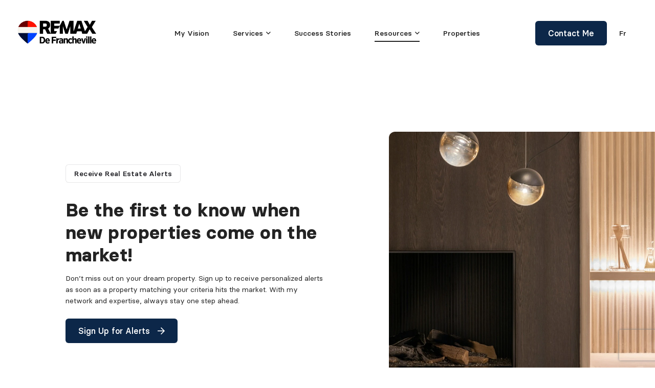

--- FILE ---
content_type: text/html; charset=utf-8
request_url: https://garrygaudreault.com/en/real-estate-alert
body_size: 13216
content:
<!doctype html>
<html data-n-head-ssr lang="en" data-n-head="%7B%22lang%22:%7B%22ssr%22:%22en%22%7D%7D">
  <head >
    <title>Alerts | Garry Gaudreault | Real estate broker</title><meta data-n-head="ssr" charset="utf-8"><meta data-n-head="ssr" name="viewport" content="width=device-width, initial-scale=1"><meta data-n-head="ssr" name="format-detection" content="telephone=no"><meta data-n-head="ssr" data-hid="sentry-trace" name="sentry-trace" content="63197d79ab734407866f89c5b871b907-8affaac1517e5efd-0"><meta data-n-head="ssr" data-hid="sentry-baggage" name="baggage" content="sentry-environment=production,sentry-public_key=bbb29010607e19c23d95a1b134a3d085,sentry-trace_id=63197d79ab734407866f89c5b871b907,sentry-sample_rate=0.1,sentry-transaction=GET%20%2Fen%2Freal-estate-alert,sentry-sampled=false"><meta data-n-head="ssr" name="google-site-verification" content="9cFDNBm1G8559vgP7xZyArEADMAG6wK-RB4LxgVYlvo"><meta data-n-head="ssr" data-hid="description" name="description" content="Subscribe to my personalized property alerts via RE/MAX de Francheville and stay informed of new opportunities in your preferred area."><meta data-n-head="ssr" property="og:title" content="Alerts | Garry Gaudreault | Real estate broker"><meta data-n-head="ssr" property="og:description" content="Subscribe to my personalized property alerts via RE/MAX de Francheville and stay informed of new opportunities in your preferred area."><meta data-n-head="ssr" data-hid="og:image" property="og:image" content="https://d1348fc0zlssow.cloudfront.net/01KAK9ZX51G51KRPC50MVK009W.webp"><meta data-n-head="ssr" property="og:url" content="https://garrygaudreault.com/en/real-estate-alert"><meta data-n-head="ssr" property="og:type" content="website"><meta data-n-head="ssr" property="og:locale" content="en_CA"><meta data-n-head="ssr" name="twitter:card" content="summary"><meta data-n-head="ssr" name="twitter:title" content="Alerts | Garry Gaudreault | Real estate broker"><meta data-n-head="ssr" name="twitter:description" content="Subscribe to my personalized property alerts via RE/MAX de Francheville and stay informed of new opportunities in your preferred area."><meta data-n-head="ssr" data-hid="twitter:image" name="twitter:image" content="https://d1348fc0zlssow.cloudfront.net/01KAK9ZXWQATHG09DH2JHXP8EF.webp"><link data-n-head="ssr" data-hid="favicon" rel="icon" type="image/x-icon" href="/favicon_v2.ico"><link data-n-head="ssr" rel="alternate" href="https://garrygaudreault.com/fr/alerte-immobiliere" hreflang="fr"><link data-n-head="ssr" rel="canonical" href="https://garrygaudreault.com/en/real-estate-alert"><link rel="preload" href="/resources/runtime.js?v=e2477e3" as="script"><link rel="preload" href="/resources/vendors.js?v=dc9eb95" as="script"><link rel="preload" href="/resources/css/helio.css?v=fa0eded" as="style"><link rel="preload" href="/resources/helio.js?v=1d53c7e" as="script"><link rel="preload" href="/resources/css/app.css?v=85a5a11" as="style"><link rel="preload" href="/resources/app.js?v=9d8887b" as="script"><link rel="stylesheet" href="/resources/css/helio.css?v=fa0eded"><link rel="stylesheet" href="/resources/css/app.css?v=85a5a11">
  </head>
  <body >
    <div data-server-rendered="true" id="__nuxt"><!----><div id="__layout"><div class="default-layout"><style>:root { --border-radius-1: 6px; --border-radius-2: 12px; --border-radius-3: 24px; --helio-button-bg-color-hover-inverted: #F3F5F9; --helio-button-bg-color-hover-normal: #000e35; --helio-button-bg-color-hover-normal-grey: #F3F5F9; --helio-button-bg-color-inverted: #FFFFFF; --helio-button-bg-color-normal: #0c2749; --helio-button-bg-color-normal-grey: #ffffff; --helio-button-border-color-inverted: #19191e1a; --helio-button-border-color-normal: transparent; --helio-button-border-color-normal-grey: transparent; --helio-button-text-color-inverted: #232323; --helio-button-text-color-normal: #FFFFFF; --helio-button-text-color-normal-grey: #232323; --helio-input-bg-color-inverted: #FFFFFF; --helio-input-bg-color-normal: #FFFFFF; --helio-input-bg-color-normal-grey: #FFFFFF; --helio-input-border-color-inverted: #DEDFE3; --helio-input-border-color-normal: #DEDFE3; --helio-input-border-color-normal-grey: #DEDFE3; --helio-input-highlight-color-inverted: #003DA5; --helio-input-highlight-color-normal: #003DA5; --helio-input-highlight-color-normal-grey: #003DA5; --helio-input-text-color-inverted: #313236; --helio-input-text-color-normal: #313236; --helio-input-text-color-normal-grey: #313236; --swb-bg-color-inverted: #000e35; --swb-bg-color-normal: #FFFFFF; --swb-bg-color-normal-grey: #0C2749; --swb-highlight-color-inverted: #FFFFFF; --swb-highlight-color-normal: #000000; --swb-highlight-color-normal-grey: #ffffff; --swb-map-marker-color-inverted: #003DA5; --swb-map-marker-color-normal: #003DA5; --swb-map-marker-color-normal-grey: #003DA5; --swb-text-color-inverted: #FFFFFF; --swb-text-color-normal: #232323; --swb-text-color-normal-grey: #FFFFFF; }</style> <header class="block-wrapper block-header-classic abstract-header-block abstract-header-block--is-hidden" style="top:0px;--header-height:0px;--header-top-spacing:0px;"><div class="skip-link"><a href="#main-content" class="skip-link__visible-hidden">
		Skip to main content
	</a></div> <div class="classic-header color-scheme-text-inverted" style="--classic-header-orientation-x:center;--logo-multiplier:1.2;"><div class="classic-header__menu"><a href="/en" class="classic-header__link-logo nuxt-link-active"><img src="https://ucarecdn.com/6c9789aa-2f3c-4ae2-90e7-7ceb20ab54d5/" alt="Logo EN" fetchpriority="high" decoding="async" class="classic-header__logo cms-image"></a> <!----> <div class="classic-header__menu-right"><!----> <!----> <div class="locale-switcher classic-header__language-switch"><a href="/fr/alerte-immobiliere" hreflang="fr" lang="fr" aria-label="Français" class="locale-switcher__link">
		fr
	</a></div> <button data-anchor="mobile-menu-classic" aria-label="Open navigation panel" class="classic-header__mobile-menu-trigger"><i role="img" aria-label="bars icon" class="icon far fa-bars"><!----></i></button> <div data-cy="panel" role="dialog" aria-relevant="additions text" aria-live="polite" aria-atomic="false" anchor="mobile-menu-classic" aria-label="Navigation panel" class="classic-header__mobile-menu panel panel--right light-theme no-scroll mobile-nav-links__nav-panel mobile-nav-links__nav-panel--classic mobile-nav-links__nav-panel--no-transition color-scheme-text-normal color-scheme-bg-normal"><div><div tabIndex="-1" aria-hidden="true"></div> <div tabIndex="-1" aria-hidden="true"></div> <div data-lock=""> <div class="panel__header"><div class="locale-switcher mobile-nav-links__language-switch"><a href="/fr/alerte-immobiliere" hreflang="fr" lang="fr" aria-label="Français" class="locale-switcher__link">
		fr
	</a></div> <div class="button__wrapper mobile-nav-links__close"><button type="button" data-cy="button" class="button button--normal button--icon-only button--standard"><!----> <!----> <!----> <i role="img" aria-label="times icon" class="button__icon icon far fa-times"><!----></i> <!----> <!----> <!----> <!----></button> <!----></div></div> <div data-cy="panel-content" class="panel__content scroll scroll--light"><nav class="mobile-nav-links"><ul class="mobile-nav-links__menu"><li class="mobile-nav-links__menu-item"><div><a href="/en/about" class="cms-link cms-link--href mobile-nav-links__menu-link cms-link--href-inline"><!----><span class="cms-link__href-text">My Vision</span> <i role="img" aria-label="long-arrow-right icon" class="icon far fa-long-arrow-right"><!----></i></a></div></li></ul><ul class="mobile-nav-links__menu"><li class="mobile-nav-links__menu-item"><div data-cy="accordion" class="accordion mobile-nav-links__submenu-accordion" data-v-48b18020><div tabindex="0" role="presentation" class="accordion__trigger accordion__trigger--right" data-v-48b18020><i role="img" aria-label="angle-down icon" class="accordion__icon icon fal fa-angle-down accordion__icon accordion__icon--rotate" data-v-48b18020><!----></i> <span class="cms-text">Services</span> <!----></div> <!----> <div class="accordion__content-wrapper" style="visibility:hidden;overflow:hidden;" data-v-48b18020><div class="accordion__content" data-v-48b18020><ul class="mobile-nav-links__submenu-list" data-v-48b18020><li class="mobile-nav-links__submenu-list-item" data-v-48b18020><a href="/en/sell" tabindex="-1" class="cms-link cms-link--href mobile-nav-links__submenu-list-item-link cms-link--href-inline"><!----><span class="cms-link__href-text">Home Selling Service</span> </a></li><li class="mobile-nav-links__submenu-list-item" data-v-48b18020><a href="/en/buy" tabindex="-1" class="cms-link cms-link--href mobile-nav-links__submenu-list-item-link cms-link--href-inline"><!----><span class="cms-link__href-text">Home Buying Services</span> </a></li></ul></div></div></div></li></ul><ul class="mobile-nav-links__menu"><li class="mobile-nav-links__menu-item"><div><a href="/en/testimonials" class="cms-link cms-link--href mobile-nav-links__menu-link cms-link--href-inline"><!----><span class="cms-link__href-text">Success Stories</span> <i role="img" aria-label="long-arrow-right icon" class="icon far fa-long-arrow-right"><!----></i></a></div></li></ul><ul class="mobile-nav-links__menu"><li class="mobile-nav-links__menu-item"><div data-cy="accordion" class="accordion mobile-nav-links__submenu-accordion" data-v-48b18020><div tabindex="0" role="presentation" class="accordion__trigger accordion__trigger--right" data-v-48b18020><i role="img" aria-label="angle-down icon" class="accordion__icon icon fal fa-angle-down accordion__icon accordion__icon--rotate" data-v-48b18020><!----></i> <span class="cms-text">Resources</span> <!----></div> <!----> <div class="accordion__content-wrapper" style="visibility:hidden;overflow:hidden;" data-v-48b18020><div class="accordion__content" data-v-48b18020><ul class="mobile-nav-links__submenu-list" data-v-48b18020><li class="mobile-nav-links__submenu-list-item" data-v-48b18020><a href="/en/useful-tools" tabindex="-1" class="cms-link cms-link--href mobile-nav-links__submenu-list-item-link cms-link--href-inline"><!----><span class="cms-link__href-text">Useful Tools</span> </a></li><li class="mobile-nav-links__submenu-list-item" data-v-48b18020><a href="/en/buyers-guide" tabindex="-1" class="cms-link cms-link--href mobile-nav-links__submenu-list-item-link cms-link--href-inline"><!----><span class="cms-link__href-text">Buyer's Guide</span> </a></li><li class="mobile-nav-links__submenu-list-item" data-v-48b18020><a href="/en/sellers-guide" tabindex="-1" class="cms-link cms-link--href mobile-nav-links__submenu-list-item-link cms-link--href-inline"><!----><span class="cms-link__href-text">Seller's Guide</span> </a></li><li class="mobile-nav-links__submenu-list-item" data-v-48b18020><a href="/en/real-estate-alert" aria-current="page" tabindex="-1" class="cms-link cms-link--href mobile-nav-links__submenu-list-item-link nuxt-link-exact-active nuxt-link-active cms-link--href-inline"><!----><span class="cms-link__href-text"> Real Estate Alert</span> </a></li><li class="mobile-nav-links__submenu-list-item" data-v-48b18020><a href="/en/mortgage-payment-calculator" tabindex="-1" class="cms-link cms-link--href mobile-nav-links__submenu-list-item-link cms-link--href-inline"><!----><span class="cms-link__href-text">Mortgage Payment Calculator</span> </a></li><li class="mobile-nav-links__submenu-list-item" data-v-48b18020><a href="/en/market-value" tabindex="-1" class="cms-link cms-link--href mobile-nav-links__submenu-list-item-link cms-link--href-inline"><!----><span class="cms-link__href-text">Market Value</span> </a></li></ul></div></div></div></li></ul><ul class="mobile-nav-links__menu"><li class="mobile-nav-links__menu-item"><div><a href="/en/properties" class="cms-link cms-link--href mobile-nav-links__menu-link cms-link--href-inline"><!----><span class="cms-link__href-text">Properties</span> <i role="img" aria-label="long-arrow-right icon" class="icon far fa-long-arrow-right"><!----></i></a></div></li></ul></nav></div> <div data-cy="panel-footer" class="panel__footer"><div class="button__wrapper cms-link mobile-nav-links__cta color-scheme-btn-normal"><!----> <a href="/en/contact" target="_self" data-cy="button-link" class="button button--custom button--icon-left button--small"><!----> <span class="button__text">Contact Me</span> <!----></a></div></div></div> <div tabIndex="-1" aria-hidden="true"></div></div></div></div></div></div> <!----></header> <main id="main-content" class="default-layout__main"><section class="block-wrapper block-property-alert color-scheme-bg-normal color-scheme-text-normal" style="margin-top:-130px;padding-top:130px;margin-bottom:-574px;padding-bottom:574px;--helio-input-bg-color:#FFFFFF;--helio-input-text-color:#313236;--helio-input-border-color:#DEDFE3;--helio-input-highlight-color:#003DA5;--helio-input-bg-color-rgb:255, 255, 255;--helio-input-highlight-color-rgb:0, 61, 165;"><div class="multi-step-form clearfix widescreen-container"><div class="multi-step-form__container multi-step-form__container--on-first-step"><div class="multi-step-form__steps"><div data-cy="badge" class="badge badge--normal"><span class="cms-text">Receive Real Estate Alerts</span> <DIV role="tooltip" class="v-portal" style="display:none;"></DIV></div> <div class="multi-step-form-step multi-step-form-step--first"><h2 class="cms-text h4 multi-step-form-step__title">Be the first to know when new properties come on the market!</h2> <!----> <!----> <div class="multi-step-form-step__slot"><div class="cms-richtext text-content">Don’t miss out on your dream property. Sign up to receive personalized alerts as soon as a property matching your criteria hits the market. With my network and expertise, always stay one step ahead.</div></div></div> <div class="multi-step-form-step" style="display:none;"><h2 class="cms-text h4 multi-step-form-step__title">Search by municipality</h2> <!----> <!----> <div class="multi-step-form-step__slot"><!----></div></div> <div class="multi-step-form-step" style="display:none;"><h2 class="cms-text h4 multi-step-form-step__title">What is your situation?</h2> <!----> <!----> <div class="multi-step-form-step__slot"><div data-cy="dropdown" class="multi-step-form__dropdown"><div data-cy="dropdown-label" class="dropdown__heading"><div class="dropdown__label">
			How many days from now do you want to move?

			<!----></div></div> <div data-cy="dropdown-parent-wrapper" class="dropdown__wrapper dropdown--normal"><div><div tabIndex="-1" aria-hidden="true"></div> <div tabIndex="-1" aria-hidden="true"></div> <div data-lock=""><div data-cy="dropdown-wrapper" tabindex="0" aria-label="How many days from now do you want to move?" class="dropdown"><span class="dropdown__placeholder"><!---->

					Select your date
				</span> <!----> <!----> <!----> <i role="img" aria-label="angle-down icon" class="dropdown__caret icon far fa-angle-down"><!----></i></div> <!----></div> <div tabIndex="-1" aria-hidden="true"></div></div></div> <!----> <!----> <!----></div> <div data-cy="dropdown" class="multi-step-form__dropdown"><div data-cy="dropdown-label" class="dropdown__heading"><div class="dropdown__label">
			What is your current situation?

			<!----></div></div> <div data-cy="dropdown-parent-wrapper" class="dropdown__wrapper dropdown--normal"><div><div tabIndex="-1" aria-hidden="true"></div> <div tabIndex="-1" aria-hidden="true"></div> <div data-lock=""><div data-cy="dropdown-wrapper" tabindex="0" aria-label="What is your current situation?" class="dropdown"><span class="dropdown__placeholder"><!---->

					Choose a situation
				</span> <!----> <!----> <!----> <i role="img" aria-label="angle-down icon" class="dropdown__caret icon far fa-angle-down"><!----></i></div> <!----></div> <div tabIndex="-1" aria-hidden="true"></div></div></div> <!----> <!----> <!----></div></div></div> <div class="multi-step-form-step" style="display:none;"><h2 class="cms-text h4 multi-step-form-step__title">What is your budget for buying a property?</h2> <!----> <!----> <div class="multi-step-form-step__slot"><div data-cy="range-slider" class="range-slider"><div class="range-slider__label">
		
	</div> <div class="range-slider__value"><!----> <div class="range-slider__track-container"><input type="range" min="0" max="36" step="1" class="range-slider__range-input range-slider__range-input--min"> <input type="range" min="0" max="36" step="1" class="range-slider__range-input range-slider__range-input--max"> <div class="range-slider__track-wrapper"><div aria-hidden="true" class="range-slider__track"></div></div></div></div> <div class="range-slider__fields range-slider__fields--has-label"><div data-cy="field" class="field with-prefix"><div class="field__heading"><label data-cy="field-label" class="field__label">
			Minimum price
			<!----></label> <!----></div> <div class="field__group"><!----> <!----> <div data-cy="field-icon" class="field__icon field__icon--left"><i role="img" aria-label="usd-circle icon" class="icon far fa-usd-circle"><!----></i></div> <!----> <input spellcheck="false" autocomplete="on" data-cy="field-input" type="text" value="" class="field__input field__input--iconLeft"> <!----> <!----> <!----> <!----> <!----> <!----> <!----></div> <!----> <!----></div> <div class="range-slider__fields-separator"></div> <div data-cy="field" class="field with-prefix"><div class="field__heading"><label data-cy="field-label" class="field__label">
			Maximum price
			<!----></label> <!----></div> <div class="field__group"><!----> <!----> <div data-cy="field-icon" class="field__icon field__icon--left"><i role="img" aria-label="usd-circle icon" class="icon far fa-usd-circle"><!----></i></div> <!----> <input spellcheck="false" autocomplete="on" data-cy="field-input" type="text" value="" class="field__input field__input--iconLeft"> <!----> <!----> <!----> <!----> <!----> <!----> <!----></div> <!----> <!----></div></div></div></div></div> <div class="multi-step-form-step" style="display:none;"><h2 class="cms-text h4 multi-step-form-step__title">What are your criteria?</h2> <!----> <!----> <div class="multi-step-form-step__slot"><div data-cy="dropdown" class="multi-step-form__dropdown"><div data-cy="dropdown-label" class="dropdown__heading"><div class="dropdown__label">
			What type of property are you looking for?

			<!----></div></div> <div data-cy="dropdown-parent-wrapper" class="dropdown__wrapper dropdown--normal"><div><div tabIndex="-1" aria-hidden="true"></div> <div tabIndex="-1" aria-hidden="true"></div> <div data-lock=""><div data-cy="dropdown-wrapper" tabindex="0" aria-label="What type of property are you looking for?" class="dropdown"><span class="dropdown__placeholder"><i role="img" aria-label="house icon" class="dropdown__placeholder-icon icon far fa-house"><!----></i>

					Property type
				</span> <!----> <!----> <!----> <i role="img" aria-label="angle-down icon" class="dropdown__caret icon far fa-angle-down"><!----></i></div> <!----></div> <div tabIndex="-1" aria-hidden="true"></div></div></div> <!----> <!----> <!----></div> <div class="multi-step-form__grid multi-step-form__grid--2-columns"><div data-cy="field" class="field multi-step-form__field with-prefix"><div class="field__heading"><label data-cy="field-label" class="field__label">
			How many bedrooms would you like?*
			<!----></label> <!----></div> <div class="field__group"><!----> <!----> <div data-cy="field-icon" class="field__icon field__icon--left"><i role="img" aria-label="bed icon" class="icon far fa-bed"><!----></i></div> <input placeholder="Number of bedrooms" spellcheck="false" autocomplete="on" min="0" step="any" data-cy="field-input" type="number" value="" class="field__input field__input--iconLeft"> <!----> <!----> <!----> <!----> <!----> <!----> <div class="field__updown-button"><div data-cy="field-up-button" class="field__up-button"><i role="img" aria-label="angle-up icon" class="icon icon far fa-angle-up"><!----></i></div> <div data-cy="field-down-button" class="field__down-button"><i role="img" aria-label="angle-down icon" class="icon icon far fa-angle-down"><!----></i></div></div> <!----></div> <!----> <!----></div> <div data-cy="field" class="field multi-step-form__field with-prefix"><div class="field__heading"><label data-cy="field-label" class="field__label">
			How many bathrooms would you like?*
			<!----></label> <!----></div> <div class="field__group"><!----> <!----> <div data-cy="field-icon" class="field__icon field__icon--left"><i role="img" aria-label="bath icon" class="icon far fa-bath"><!----></i></div> <input placeholder="Number of bathrooms" spellcheck="false" autocomplete="on" min="0" step="any" data-cy="field-input" type="number" value="" class="field__input field__input--iconLeft"> <!----> <!----> <!----> <!----> <!----> <!----> <div class="field__updown-button"><div data-cy="field-up-button" class="field__up-button"><i role="img" aria-label="angle-up icon" class="icon icon far fa-angle-up"><!----></i></div> <div data-cy="field-down-button" class="field__down-button"><i role="img" aria-label="angle-down icon" class="icon icon far fa-angle-down"><!----></i></div></div> <!----></div> <!----> <!----></div></div></div></div> <!----> <!----> <!----> <!----> <div class="multi-step-form-step" style="display:none;"><h2 class="cms-text h4 multi-step-form-step__title">Tell us how to reach you</h2> <!----> <!----> <div class="multi-step-form-step__slot"><div class="multi-step-form__grid multi-step-form__grid--2-columns"><div data-cy="field" class="field multi-step-form__field"><div class="field__heading"><label data-cy="field-label" class="field__label">
			First name*
			<!----></label> <!----></div> <div class="field__group"><!----> <!----> <!----> <!----> <input spellcheck="false" autocomplete="on" data-cy="field-input" type="text" value="" class="field__input"> <!----> <!----> <!----> <!----> <!----> <!----> <!----></div> <!----> <!----></div> <div data-cy="field" class="field multi-step-form__field"><div class="field__heading"><label data-cy="field-label" class="field__label">
			Last name*
			<!----></label> <!----></div> <div class="field__group"><!----> <!----> <!----> <!----> <input spellcheck="false" autocomplete="on" data-cy="field-input" type="text" value="" class="field__input"> <!----> <!----> <!----> <!----> <!----> <!----> <!----></div> <!----> <!----></div> <div data-cy="dropdown" class="multi-step-form__dropdown"><div data-cy="dropdown-label" class="dropdown__heading"><div class="dropdown__label">
			Preferred means of communication?

			<!----></div></div> <div data-cy="dropdown-parent-wrapper" class="dropdown__wrapper dropdown--normal"><div><div tabIndex="-1" aria-hidden="true"></div> <div tabIndex="-1" aria-hidden="true"></div> <div data-lock=""><div data-cy="dropdown-wrapper" tabindex="0" aria-label="Preferred means of communication?" class="dropdown"><span class="dropdown__placeholder"><!---->

					Choose
				</span> <!----> <!----> <!----> <i role="img" aria-label="angle-down icon" class="dropdown__caret icon far fa-angle-down"><!----></i></div> <!----></div> <div tabIndex="-1" aria-hidden="true"></div></div></div> <!----> <!----> <!----></div> <div data-cy="field" class="field multi-step-form__field"><div class="field__heading"><label data-cy="field-label" class="field__label">
			Telephone*
			<!----></label> <!----></div> <div class="field__group"><!----> <!----> <!----> <input inputmode="tel" spellcheck="false" autocomplete="on" data-cy="field-input" type="text" value="" class="field__input"> <!----> <!----> <!----> <!----> <!----> <!----> <!----> <!----></div> <!----> <!----></div> <div data-cy="field" class="field multi-step-form__field"><div class="field__heading"><label data-cy="field-label" class="field__label">
			Email*
			<!----></label> <!----></div> <div class="field__group"><!----> <!----> <!----> <!----> <input spellcheck="false" autocomplete="on" data-cy="field-input" type="email" value="" class="field__input"> <!----> <!----> <!----> <!----> <!----> <!----> <!----></div> <!----> <!----></div></div></div></div> <div class="multi-step-form-step" style="display:none;"><h2 class="cms-text h4 multi-step-form-step__title">Enter your address</h2> <!----> <!----> <div class="multi-step-form-step__slot"><div class="multi-step-form__grid multi-step-form__grid--2-columns-asymmetric"><div data-cy="field" class="field multi-step-form__field"><div class="field__heading"><label data-cy="field-label" class="field__label">
			Street address*
			<!----></label> <!----></div> <div class="field__group"><!----> <!----> <!----> <!----> <input spellcheck="false" autocomplete="on" data-cy="field-input" type="text" value="" class="field__input"> <!----> <!----> <!----> <!----> <!----> <!----> <!----></div> <!----> <!----></div> <div data-cy="field" class="field multi-step-form__field"><div class="field__heading"><label data-cy="field-label" class="field__label">
			Postal code*
			<!----></label> <!----></div> <div class="field__group"><!----> <!----> <!----> <input spellcheck="false" autocomplete="on" data-cy="field-input" type="text" value="" class="field__input"> <!----> <!----> <!----> <!----> <!----> <!----> <!----> <!----></div> <!----> <!----></div></div> <div class="multi-step-form__grid multi-step-form__grid--3-columns"><div data-cy="field" class="field multi-step-form__field"><div class="field__heading"><label data-cy="field-label" class="field__label">
			City*
			<!----></label> <!----></div> <div class="field__group"><!----> <!----> <!----> <!----> <input spellcheck="false" autocomplete="on" data-cy="field-input" type="text" value="" class="field__input"> <!----> <!----> <!----> <!----> <!----> <!----> <!----></div> <!----> <!----></div> <div data-cy="field" class="field multi-step-form__field"><div class="field__heading"><label data-cy="field-label" class="field__label">
			Province
			<!----></label> <!----></div> <div class="field__group"><!----> <!----> <!----> <!----> <input spellcheck="false" autocomplete="on" data-cy="field-input" type="text" value="" class="field__input"> <!----> <!----> <!----> <!----> <!----> <!----> <!----></div> <!----> <!----></div> <div data-cy="field" class="field multi-step-form__field"><div class="field__heading"><label data-cy="field-label" class="field__label">
			Country
			<!----></label> <!----></div> <div class="field__group"><!----> <!----> <!----> <!----> <input spellcheck="false" autocomplete="on" data-cy="field-input" type="text" value="" class="field__input"> <!----> <!----> <!----> <!----> <!----> <!----> <!----></div> <!----> <!----></div></div> <div class="contact-consent-checkboxes multi-step-form__consent-checkboxes"><div data-cy="checkbox" role="checkbox" aria-checked="false" tabindex="0" class="checkbox"><input type="checkbox" class="checkbox__input"> <span class="checkbox__check"><i role="img" aria-label="check icon" class="icon icon--color-white fal fa-check"><!----></i></span> <label class="checkbox__label"><!----> <span>I agree to receive appointment confirmation and reminder text messages and emails from Garry Gaudreault (frequency varies). Message rates may apply.</span></label></div> <div data-cy="checkbox" role="checkbox" aria-checked="false" tabindex="0" class="checkbox"><input type="checkbox" class="checkbox__input"> <span class="checkbox__check"><i role="img" aria-label="check icon" class="icon icon--color-white fal fa-check"><!----></i></span> <label class="checkbox__label"><!----> <span>I agree to receive promotional text messages and emails from Garry Gaudreault (frequency varies). Message rates may apply. Reply HELP for assistance, STOP to unsubscribe.</span></label></div> <div class="contact-consent-checkboxes__bottom-links utils__text-small"><a href="/en/terms-of-use" target="_blank" class="simple-link">
			Terms of use
		</a> <a href="/en/privacy-policy" target="_blank" class="simple-link">
			Privacy policy
		</a></div></div></div></div></div> <div class="multi-step-form__action-container"><!----> <div class="multi-step-form__button-container"><div class="button__wrapper color-scheme-btn-normal"><button disabled="disabled" type="button" data-cy="button" class="button button--custom button--icon-right button--small button--disabled"><!----> <!----> <!----> <!----> <span class="button__text"><span class="cms-text">Sign Up for Alerts</span></span> <!----> <!----> <i role="img" aria-label="arrow-right icon" class="button__icon icon far fa-arrow-right"><!----></i></button> <!----></div> <!----> <!----></div></div></div> <div class="cms-image-background multi-step-form__media"><div role="img" alt="Receive Real Estate Alerts" class="cms-image-background__image appear-anim appear-anim--step-0"></div> <!----> <!----></div></div> <!----></section><section class="block-wrapper block-contact-form block-contact-form--full block-contact-form--with-under-subtitle color-scheme-bg-normal-grey color-scheme-text-normal-grey" style="--swb-map-marker-color:#003DA5;--swb-highlight-color:#ffffff;--swb-bg-color:#0C2749;--swb-text-color:#FFFFFF;--helio-input-bg-color:#FFFFFF;--helio-input-text-color:#313236;--helio-input-border-color:#DEDFE3;--helio-input-highlight-color:#003DA5;--helio-input-bg-color-rgb:255, 255, 255;--helio-input-highlight-color-rgb:0, 61, 165;"><div class="block-contact-form__inner widescreen-container"><div class="block-contact-form__infos"><div><div class="avatar__wrapper avatar-component avatar-component--with-colors" style="--dynamic-background-color:rgba(255, 255, 255, 0.1);--dynamic-icon-color:#ffffff;" data-v-30b0314a><!----> <!----> <div data-anchor="" data-cy="avatar" class="avatar avatar--x-large avatar--sky-gray7 " data-v-30b0314a><!----> <i role="img" aria-label="user icon" class="icon icon--color-sky-gray6 avatar__icon avatar__icon--x-large fas fa-user" data-v-30b0314a><!----></i></div></div> <div class="block-contact-form__infos-content"><h2 class="cms-text block-contact-form__name">Garry Gaudreault</h2> <p class="cms-text block-contact-form__subtitle">Real Estate Broker</p> <p class="cms-text block-contact-form__under-subtitle">Garry Gaudreault inc.</p></div></div> <div><div class="blocks-repeater block-contact-form__details"><dl class="block-wrapper contact-info-item"><dt class="cms-text contact-info-item__title">Phone</dt> <dd class="cms-richtext text-content contact-info-item__description"><p>C. <a href="tel:+18193737140">819 373-7140</a><br>O. <a href="tel:+18193737140">819 373-7140</a></p></dd> <!----> <!----></dl><dl class="block-wrapper contact-info-item"><dt class="cms-text contact-info-item__title">Address</dt> <dd class="cms-richtext text-content contact-info-item__description"><p>2375, boulevard des Récollets<br>Trois-Rivières, Quebec, G8Z 4G1</p></dd> <!----> <!----></dl><dl class="block-wrapper contact-info-item"><dt class="cms-text contact-info-item__title">Social networks</dt> <!----> <dd class="blocks-repeater contact-info-item__icons"><span class="block-wrapper icon-link-item"><a href="https://www.facebook.com/garrygaudreaultremax#" target="_blank" class="cms-link cms-link--href icon-link-item__link cms-link--href-inline"><i role="img" aria-label="facebook-f icon" class="icon fab fa-facebook-f"><!----></i><!----> </a> <!----></span><span class="block-wrapper icon-link-item"><a href="https://maps.app.goo.gl/8HHEkWFaPhSMRxfN9" target="_blank" class="cms-link cms-link--href icon-link-item__link cms-link--href-inline"><i role="img" aria-label="google icon" class="icon fab fa-google"><!----></i><!----> </a> <!----></span></dd> <!----></dl><dl class="block-wrapper contact-info-item"><dt class="cms-text contact-info-item__title">E-mail</dt> <dd class="cms-richtext text-content contact-info-item__description cms-richtext--break-words"><p><a href="mailto:garrygaudreault@remax-quebec.com">garrygaudreault@remax-quebec.com</a></p></dd> <!----> <!----></dl></div></div></div> <div><h2 class="cms-text block-contact-form__title h2 h2--responsive">Contact Me</h2> <div class="contact-form"><DIV class="v-portal" style="display:none;"></DIV> <DIV class="v-portal" style="display:none;"></DIV> <div class="form__row"><div class="form__column"><div data-cy="field" class="field"><div class="field__heading"><label data-cy="field-label" class="field__label">
			First name
			<!----></label> <!----></div> <div class="field__group"><!----> <!----> <!----> <!----> <input spellcheck="false" autocomplete="on" data-cy="field-input" type="text" value="" class="field__input"> <!----> <!----> <!----> <!----> <!----> <!----> <!----></div> <!----> <!----></div></div> <div class="form__column"><div data-cy="field" class="field"><div class="field__heading"><label data-cy="field-label" class="field__label">
			Last name
			<!----></label> <!----></div> <div class="field__group"><!----> <!----> <!----> <!----> <input spellcheck="false" autocomplete="on" data-cy="field-input" type="text" value="" class="field__input"> <!----> <!----> <!----> <!----> <!----> <!----> <!----></div> <!----> <!----></div></div></div> <div class="form__row"><div class="form__column"><div data-cy="field" class="field"><div class="field__heading"><label data-cy="field-label" class="field__label">
			Email address
			<!----></label> <!----></div> <div class="field__group"><!----> <!----> <!----> <!----> <input spellcheck="false" autocomplete="on" data-cy="field-input" type="email" value="" class="field__input"> <!----> <!----> <!----> <!----> <!----> <!----> <!----></div> <!----> <!----></div></div> <div class="form__column"><div data-cy="field" class="field"><div class="field__heading"><label data-cy="field-label" class="field__label">
			Phone
			<!----></label> <!----></div> <div class="field__group"><!----> <!----> <!----> <input spellcheck="false" autocomplete="on" data-cy="field-input" type="text" value="" class="field__input"> <!----> <!----> <!----> <!----> <!----> <!----> <!----> <!----></div> <div class="field__footing"><div data-cy="field-indication-hint" class="field__indication field__indication--hint">
			Optional
		</div> <!----></div> <!----></div></div></div> <div class="form__row"><div class="form__column"><div data-cy="field" class="field"><div class="field__heading"><label data-cy="field-label" class="field__label">
			Your message
			<!----></label> <!----></div> <div class="field__group"><!----> <!----> <!----> <!----> <!----> <textarea rows="5" spellcheck="false" data-cy="field-textarea" class="field__textarea"></textarea> <!----> <!----> <!----> <!----> <!----> <!----></div> <!----> <!----></div></div></div> <div class="form__row"><div class="form__column"><div class="contact-consent-checkboxes"><div data-cy="checkbox" role="checkbox" aria-checked="false" tabindex="0" class="checkbox"><input type="checkbox" class="checkbox__input"> <span class="checkbox__check"><i role="img" aria-label="check icon" class="icon icon--color-white fal fa-check"><!----></i></span> <label class="checkbox__label"><!----> <span>I agree to receive appointment confirmation and reminder text messages and emails from Garry Gaudreault (frequency varies). Message rates may apply.</span></label></div> <div data-cy="checkbox" role="checkbox" aria-checked="false" tabindex="0" class="checkbox"><input type="checkbox" class="checkbox__input"> <span class="checkbox__check"><i role="img" aria-label="check icon" class="icon icon--color-white fal fa-check"><!----></i></span> <label class="checkbox__label"><!----> <span>I agree to receive promotional text messages and emails from Garry Gaudreault (frequency varies). Message rates may apply. Reply HELP for assistance, STOP to unsubscribe.</span></label></div> <div class="contact-consent-checkboxes__bottom-links utils__text-small"><a href="/en/terms-of-use" target="_blank" class="simple-link">
			Terms of use
		</a> <a href="/en/privacy-policy" target="_blank" class="simple-link">
			Privacy policy
		</a></div></div></div></div> <div class="button__wrapper color-scheme-btn-normal-grey buttons-mobile-fullwidth"><button type="submit" data-cy="button" class="button button--custom button--icon-left button--small"><!----> <!----> <!----> <i role="img" aria-label="paper-plane icon" class="button__icon icon far fa-paper-plane"><!----></i> <span class="button__text">Submit</span> <!----> <!----> <!----></button> <!----></div></div></div></div> <!----></section></main> <footer class="block-wrapper block-footer-classic"><div class="block-footer-classic__background color-scheme-bg-inverted color-scheme-text-inverted" style="margin-top:-130px;padding-top:130px;margin-bottom:-1px;padding-bottom:1px;"><div class="block-footer-classic__container widescreen-container"><div class="block-footer-classic__social-container"><img src="" alt="Logo EN" fetchpriority="low" decoding="async" class="block-footer-classic__logo cms-image appear-anim appear-anim--step-0"> <div class="button__wrapper cms-link block-footer-classic__cta color-scheme-btn-inverted"><!----> <a href="/en/contact" target="_self" data-cy="button-link" class="button button--custom button--icon-left button--small"><i role="img" aria-label="envelope icon" class="button__icon icon far fa-envelope"><!----></i> <span class="button__text">Contact Me</span> <!----></a></div> <ul class="block-footer-classic__icon-repeater"><li class="block-wrapper icon-link-item"><a href="https://www.facebook.com/garrygaudreaultremax#" target="_blank" class="cms-link cms-link--href icon-link-item__link cms-link--href-inline"><i role="img" aria-label="facebook-f icon" class="icon fab fa-facebook-f"><!----></i><!----> </a> <!----></li><li class="block-wrapper icon-link-item"><a href="https://maps.app.goo.gl/8HHEkWFaPhSMRxfN9" target="_blank" class="cms-link cms-link--href icon-link-item__link cms-link--href-inline"><i role="img" aria-label="google icon" class="icon fab fa-google"><!----></i><!----> </a> <!----></li></ul></div> <ul class="blocks-repeater block-footer-classic__menu-repeater"><li class="block-wrapper block-footer-classic-menu-item"><span class="cms-text block-footer-classic-menu-item__link utils__text-large utils__weight-semi-bold is-heading">Real Estate</span> <ul class="blocks-repeater block-footer-classic__sub-menu-repeater"><li class="block-wrapper block-footer-classic-sub-menu-item"><a href="/en/properties" class="cms-link cms-link--href block-footer-classic-sub-menu-item__link cms-link--href-inline"><!----><span class="cms-link__href-text">Properties</span> </a> <!----></li><li class="block-wrapper block-footer-classic-sub-menu-item"><a href="/en/sell" class="cms-link cms-link--href block-footer-classic-sub-menu-item__link cms-link--href-inline"><!----><span class="cms-link__href-text">Home Selling Service</span> </a> <!----></li><li class="block-wrapper block-footer-classic-sub-menu-item"><a href="/en/buy" class="cms-link cms-link--href block-footer-classic-sub-menu-item__link cms-link--href-inline"><!----><span class="cms-link__href-text">Home Buying Services</span> </a> <!----></li><li class="block-wrapper block-footer-classic-sub-menu-item"><a href="/en/about" class="cms-link cms-link--href block-footer-classic-sub-menu-item__link cms-link--href-inline"><!----><span class="cms-link__href-text">My Vision</span> </a> <!----></li></ul> <!----></li><li class="block-wrapper block-footer-classic-menu-item"><span class="cms-text block-footer-classic-menu-item__link utils__text-large utils__weight-semi-bold is-heading"> Resources </span> <ul class="blocks-repeater block-footer-classic__sub-menu-repeater"><li class="block-wrapper block-footer-classic-sub-menu-item"><a href="/en/blog" class="cms-link cms-link--href block-footer-classic-sub-menu-item__link cms-link--href-inline"><!----><span class="cms-link__href-text">Blog</span> </a> <!----></li><li class="block-wrapper block-footer-classic-sub-menu-item"><a href="/en/buyers-guide" class="cms-link cms-link--href block-footer-classic-sub-menu-item__link cms-link--href-inline"><!----><span class="cms-link__href-text">Buyer's Guide</span> </a> <!----></li><li class="block-wrapper block-footer-classic-sub-menu-item"><a href="/en/sellers-guide" class="cms-link cms-link--href block-footer-classic-sub-menu-item__link cms-link--href-inline"><!----><span class="cms-link__href-text">Seller's Guide</span> </a> <!----></li><li class="block-wrapper block-footer-classic-sub-menu-item"><a href="/en/useful-tools" class="cms-link cms-link--href block-footer-classic-sub-menu-item__link cms-link--href-inline"><!----><span class="cms-link__href-text">Useful Tools</span> </a> <!----></li><li class="block-wrapper block-footer-classic-sub-menu-item"><a href="/en/testimonials" class="cms-link cms-link--href block-footer-classic-sub-menu-item__link cms-link--href-inline"><!----><span class="cms-link__href-text">Testimonials</span> </a> <!----></li></ul> <!----></li><li class="block-wrapper block-footer-classic-menu-item"><span class="cms-text block-footer-classic-menu-item__link utils__text-large utils__weight-semi-bold is-heading">Useful Links</span> <ul class="blocks-repeater block-footer-classic__sub-menu-repeater"><li class="block-wrapper block-footer-classic-sub-menu-item"><a href="/en/contact" class="cms-link cms-link--href block-footer-classic-sub-menu-item__link cms-link--href-inline"><!----><span class="cms-link__href-text">Contact Me</span> </a> <!----></li><li class="block-wrapper block-footer-classic-sub-menu-item"><a href="https://monremax.remax-quebec.com/en/login" target="_blank" class="cms-link cms-link--href block-footer-classic-sub-menu-item__link cms-link--href-inline"><!----><span class="cms-link__href-text">My RE/MAX</span> </a> <!----></li><li class="block-wrapper block-footer-classic-sub-menu-item"><a href="https://www.remax-quebec.com/en" target="_blank" class="cms-link cms-link--href block-footer-classic-sub-menu-item__link cms-link--href-inline"><!----><span class="cms-link__href-text">RE/MAX Quebec</span> </a> <!----></li></ul> <!----></li></ul> <div class="block-footer-classic__bottom"><a target="_blank" href="https://centiva.io/en/websites-for-real-estate-brokers" class="block-footer-classic__centiva-link"><span class="utils__text-xsmall">
						Website by
					</span> <!----></a> <div class="block-footer-classic__legal"><p class="utils__text-xsmall">
						© 2025 RE/MAX de Francheville - All rights reserved - Independent and autonomous franchisee of RE/MAX Quebec
					</p> <p class="policies-link"><a href="/en/terms-of-use" class="utils__text-xsmall">
							Terms of use
						</a></p> <p class="policies-link"><a href="/en/privacy-policy" class="utils__text-xsmall">
							Privacy policy
						</a></p> <!----></div></div></div></div> <!----></footer> <div><div class="vue-portal-target"></div> <div class="vue-portal-target"></div> <div class="vue-portal-target"></div> <div class="vue-portal-target"></div></div> <DIV class="v-portal" style="display:none;"></DIV> <!----> <!----></div></div></div><script>window.__NUXT__=(function(a,b,c,d,e,f,g,h,i,j,k,l,m,n,o,p,q,r,s,t,u,v,w,x,y,z,A,B,C,D,E,F,G,H,I,J,K,L,M,N,O,P,Q,R,S,T,U,V,W,X,Y,Z,_,$,aa,ab,ac,ad,ae,af,ag,ah,ai,aj,ak,al,am,an,ao,ap,aq,ar,as,at,au,av,aw,ax,ay,az,aA,aB,aC,aD,aE,aF,aG,aH,aI,aJ,aK,aL,aM,aN,aO,aP,aQ,aR,aS,aT,aU,aV,aW,aX,aY,aZ,a_,a$,ba,bb,bc,bd,be,bf,bg,bh,bi,bj,bk,bl,bm,bn,bo,bp,bq,br,bs,bt,bu,bv,bw,bx,by,bz){ab.site_id=ac;ab.site_type=ad;ab.production=h;ab.microsite_id=ae;ab.site_key=af;ab.recaptcha=ag;ab.metadata={use_remax_branding_2025:h,contact_form:ah,favicon:d,elements:[{type:"meta",attributes:ai}],tags:aj};ab.header=ak;ab.footer=aU;ab.theme={schemes:{normal:{"swc-bg-color":g,"swc-text-color":m,"swc-highlight-color":q,"swc-map-marker-color":i,"helio-button-bg-color":aZ,"helio-button-bg-color-hover":C,"helio-button-text-color":g,"helio-button-border-color":D},"normal-grey":{"swc-bg-color":a_,"swc-text-color":g,"swc-highlight-color":E,"swc-map-marker-color":i,"helio-button-bg-color":E,"helio-button-bg-color-hover":j,"helio-button-text-color":m,"helio-button-border-color":D},inverted:{"swc-bg-color":C,"swc-text-color":g,"swc-highlight-color":g,"swc-map-marker-color":i,"helio-button-bg-color":g,"helio-button-bg-color-hover":j,"helio-button-text-color":m,"helio-button-border-color":a$}},borders:{"radius-1":ba,"radius-2":bb,"radius-3":bc},fonts:{base:d,heading:d}};ab.seo=bd;ab.alternate_paths=[{locale:"fr",path:aP},{locale:"en",path:K}];ab.content=be;ab.title={fr:H,en:I};ah.show_consent=h;ah.contact_name=o;ai.name="google-site-verification";ai.content="9cFDNBm1G8559vgP7xZyArEADMAG6wK-RB4LxgVYlvo";aj.head=[{content:"\u003C!-- Google Tag Manager --\u003E\n\u003Cscript\u003E(function(w,d,s,l,i){w[l]=w[l]||[];w[l].push({'gtm.start':\nnew Date().getTime(),event:'gtm.js'});var f=d.getElementsByTagName(s)[0],\nj=d.createElement(s),dl=l!='dataLayer'?'&l='+l:'';j.async=true;j.src=\n'https:\u002F\u002Fwww.googletagmanager.com\u002Fgtm.js?id='+i+dl;f.parentNode.insertBefore(j,f);\n})(window,document,'script','dataLayer','GTM-5KW33697');\u003C\u002Fscript\u003E\n\u003C!-- End Google Tag Manager --\u003E"},{content:"\u003C!-- Facebook Pixel Code --\u003E\n\u003Cscript type=\"didomi\u002Fjavascript\" data-vendor=\"didomi:facebook\"\u003E\n!function(f,b,e,v,n,t,s)\n{if(f.fbq)return;n=f.fbq=function(){n.callMethod?\nn.callMethod.apply(n,arguments):n.queue.push(arguments)};\nif(!f._fbq)f._fbq=n;n.push=n;n.loaded=!0;n.version='2.0';\nn.queue=[];t=b.createElement(e);t.async=!0;\nt.src=v;s=b.getElementsByTagName(e)[0];\ns.parentNode.insertBefore(t,s)}(window,document,'script',\n'https:\u002F\u002Fconnect.facebook.net\u002Fen_US\u002Ffbevents.js');\n fbq('init', '272389310825240'); \nfbq('track', 'PageView');\n\u003C\u002Fscript\u003E\n\u003Cnoscript\u003E\n \u003Cimg height=\"1\" width=\"1\" \nsrc=\"https:\u002F\u002Fwww.facebook.com\u002Ftr?id=272389310825240&ev=PageView\n&noscript=1\"\u002F\u003E\n\u003C\u002Fnoscript\u003E\n\u003C!-- End Facebook Pixel Code --\u003E"},{content:"\u003C!-- Google tag (gtag.js) --\u003E\n\u003Cscript type=\"didomi\u002Fjavascript\" data-vendor=\"c:googleana-4TXnJigR\" async src=\"https:\u002F\u002Fwww.googletagmanager.com\u002Fgtag\u002Fjs?id=G-K0888L1YFV\"\u003E\u003C\u002Fscript\u003E\n\u003Cscript type=\"didomi\u002Fjavascript\" data-vendor=\"c:googleana-4TXnJigR\"\u003E\n  window.dataLayer = window.dataLayer || [];\n  function gtag(){dataLayer.push(arguments);}\n  gtag('js', new Date());\n\n  gtag('config', 'G-K0888L1YFV');\n\u003C\u002Fscript\u003E"},{content:"\u003Cscript type=\"text\u002Fjavascript\"\u003Ewindow.didomiConfig={user:{bots:{consentRequired: false,types:['crawlers','performance']}}};window.gdprAppliesGlobally=false;(function(){(function(e,r){var t=document.createElement(\"link\");t.rel=\"preconnect\";t.as=\"script\";var n=document.createElement(\"link\");n.rel=\"dns-prefetch\";n.as=\"script\";var i=document.createElement(\"link\");i.rel=\"preload\";i.as=\"script\";var o=document.createElement(\"script\");o.id=\"spcloader\";o.type=\"text\u002Fjavascript\";o[\"async\"]=true;o.charset=\"utf-8\";var a=\"https:\u002F\u002Fsdk.privacy-center.org\u002F\"+e+\"\u002Floader.js?target_type=notice&target=\"+r;if(window.didomiConfig&&window.didomiConfig.user){var c=window.didomiConfig.user;var s=c.country;var d=c.region;if(s){a=a+\"&country=\"+s;if(d){a=a+\"&region=\"+d}}}t.href=\"https:\u002F\u002Fsdk.privacy-center.org\u002F\";n.href=\"https:\u002F\u002Fsdk.privacy-center.org\u002F\";i.href=a;o.src=a;var p=document.getElementsByTagName(\"script\")[0];p.parentNode.insertBefore(t,p);p.parentNode.insertBefore(n,p);p.parentNode.insertBefore(i,p);p.parentNode.insertBefore(o,p)})(\"ca68b1fd-059a-49bd-8075-d4d07f614f89\",\"Y4w74dpi\")})();\u003C\u002Fscript\u003E"}];aj["body-top"]=[{content:"\u003C!-- Google Tag Manager (noscript) --\u003E\n\u003Cnoscript\u003E\u003Ciframe src=\"https:\u002F\u002Fwww.googletagmanager.com\u002Fns.html?id=GTM-5KW33697\"\nheight=\"0\" width=\"0\" style=\"display:none;visibility:hidden\"\u003E\u003C\u002Fiframe\u003E\u003C\u002Fnoscript\u003E\n\u003C!-- End Google Tag Manager (noscript) --\u003E"}];ak.fields=[{block_type:"header_classic_block",block_params:{color_scheme:p,orientation_x:"center",logo_multiplier:1.2},fields:{logo_image_light:{cms_component:k,media:{fr:{url:s,alt:t},en:{url:s,alt:u}}},logo_image_dark:{cms_component:k,media:{fr:{url:v,alt:t},en:{url:v,alt:u}}},cta_button:{cms_component:a,format:{type:al},url:{fr:am,en:an},text:{fr:J,en:w}},menu_repeater:[{block_type:b,fields:{menu_link:{cms_component:a,format:{type:c},url:{fr:ao,en:ap},text:{fr:aq,en:ar}}},block_params:{}},{block_type:b,fields:{sub_menu_repeater:[{block_type:b,fields:{menu_link:{cms_component:a,format:{type:c},url:{fr:as,en:at},text:{fr:au,en:av}}},block_params:{}},{block_type:b,fields:{menu_link:{cms_component:a,format:{type:c},url:{fr:aw,en:ax},text:{fr:ay,en:az}}},block_params:{}}],menu_link:{cms_component:f,content:{fr:aA,en:aA}}},block_params:{}},{block_type:b,fields:{menu_link:{cms_component:a,format:{type:c},url:{fr:aB,en:aC},text:{fr:"Histoire de succès",en:"Success Stories"}}},block_params:{}},{block_type:b,fields:{sub_menu_repeater:[{block_type:b,fields:{menu_link:{cms_component:a,format:{type:c},url:{fr:aD,en:aE},text:{fr:aF,en:aG}}},block_params:{}},{block_type:b,fields:{menu_link:{cms_component:a,format:{type:c},url:{fr:aH,en:aI},text:{fr:aJ,en:aK}}},block_params:{}},{block_type:b,fields:{menu_link:{cms_component:a,format:{type:c},url:{fr:aL,en:aM},text:{fr:aN,en:aO}}},block_params:{}},{block_type:b,fields:{menu_link:{cms_component:a,format:{type:c},url:{fr:aP,en:K},text:{fr:" Alerte immobilière",en:" Real Estate Alert"}}},block_params:{}},{block_type:b,fields:{menu_link:{cms_component:a,format:{type:c},url:{fr:"\u002Ffr\u002Fcalculatrice-hypothecaire",en:"\u002Fen\u002Fmortgage-payment-calculator"},text:{fr:"Calculatrice hypothécaire",en:"Mortgage Payment Calculator"}}},block_params:{}},{block_type:b,fields:{menu_link:{cms_component:a,format:{type:c},url:{fr:"\u002Ffr\u002Fvaleur-marchande",en:"\u002Fen\u002Fmarket-value"},text:{fr:"Valeur marchande",en:"Market Value"}}},block_params:{}}],menu_link:{cms_component:f,content:{fr:"Ressources",en:"Resources"}}},block_params:{}},{block_type:b,fields:{menu_link:{cms_component:a,format:{type:c},url:{fr:aQ,en:aR},text:{fr:aS,en:aT}}},block_params:{}}]}}];aU.fields=[{block_type:"footer_classic_block",block_params:{color_scheme:x},fields:{logo_image_light:{cms_component:k,media:{fr:{url:s,alt:t},en:{url:s,alt:u}}},logo_image_dark:{cms_component:k,media:{fr:{url:v,alt:t},en:{url:v,alt:u}}},cta:{cms_component:a,format:{type:al},icon:{type:"envelope",font_weight:"regular",align:"left"},url:{fr:aV,en:aV},text:{fr:J,en:w}},agency:{cms_component:f,content:{fr:aW,en:aW}},all_rights_reserved:{cms_component:f,content:{fr:"Tous droits réservés - Franchisé indépendant et autonome de RE\u002FMAX Québec",en:"All rights reserved - Independent and autonomous franchisee of RE\u002FMAX Quebec"}},menu_repeater:[{block_type:b,fields:{menu_link:{cms_component:f,content:{en:"Real Estate",fr:" Immobilier"}},sub_menu_repeater:[{block_type:b,fields:{menu_link:{cms_component:a,format:{type:c},url:{fr:aQ,en:aR},text:{en:aT,fr:aS}}},block_params:{}},{block_type:b,fields:{menu_link:{cms_component:a,format:{type:c},url:{fr:as,en:at},text:{fr:au,en:av}}},block_params:{}},{block_type:b,fields:{menu_link:{cms_component:a,format:{type:c},url:{fr:aw,en:ax},text:{fr:ay,en:az}}},block_params:{}},{block_type:b,fields:{menu_link:{cms_component:a,format:{type:c},url:{fr:ao,en:ap},text:{fr:aq,en:ar}}},block_params:{}}]},block_params:{}},{block_type:b,fields:{menu_link:{cms_component:f,content:{en:" Resources ",fr:" Ressources"}},sub_menu_repeater:[{block_type:b,fields:{menu_link:{cms_component:a,format:{type:c},url:{fr:"\u002Ffr\u002Fblogue",en:"\u002Fen\u002Fblog"},text:{en:"Blog",fr:"Blogue"}}},block_params:{}},{block_type:b,fields:{menu_link:{cms_component:a,format:{type:c},url:{fr:aH,en:aI},text:{en:aK,fr:aJ}}},block_params:{}},{block_type:b,fields:{menu_link:{cms_component:a,format:{type:c},url:{fr:aL,en:aM},text:{en:aO,fr:aN}}},block_params:{}},{block_type:b,fields:{menu_link:{cms_component:a,format:{type:c},url:{fr:aD,en:aE},text:{fr:aF,en:aG}}},block_params:{}},{block_type:b,fields:{menu_link:{cms_component:a,format:{type:c},url:{fr:aB,en:aC},text:{fr:"Témoignages",en:"Testimonials"}}},block_params:{}}]},block_params:{}},{block_type:b,fields:{menu_link:{cms_component:f,content:{en:"Useful Links",fr:"Liens utiles"}},sub_menu_repeater:[{block_type:b,fields:{menu_link:{cms_component:a,format:{type:c},url:{en:an,fr:am},text:{fr:"Contactez-moi",en:w}}},block_params:{}},{block_type:b,fields:{menu_link:{cms_component:a,format:{type:c},url:{en:"https:\u002F\u002Fmonremax.remax-quebec.com\u002Fen\u002Flogin",fr:"https:\u002F\u002Fmonremax.remax-quebec.com\u002Ffr\u002Fconnexion"},text:{en:"My RE\u002FMAX",fr:"Mon RE\u002FMAX"},target:l}},block_params:{}},{block_type:b,fields:{menu_link:{cms_component:a,format:{type:c},url:{fr:"https:\u002F\u002Fwww.remax-quebec.com\u002Ffr",en:"https:\u002F\u002Fwww.remax-quebec.com\u002Fen"},text:{fr:"RE\u002FMAX Québec",en:"RE\u002FMAX Quebec"},target:l}},block_params:{}}]},block_params:{}}],icon_links_repeater:[{block_type:y,fields:{icon_link:{cms_component:a,target:l,format:{type:c},icon:{type:aX,font_weight:z},url:{fr:A,en:A}}},block_params:{}},{block_type:y,fields:{icon_link:{cms_component:a,target:l,format:{type:c},icon:{type:aY,font_weight:z},url:{fr:B,en:B}}},block_params:{}}]}}];bd.global={fr:{og_title:L,og_description:M},en:{og_title:N,og_description:O}};bd.facebook={fr:{og_title:L,og_description:M,og_image:"01KAK9ZWNQW6SJ8AW6Z667878D.webp"},en:{og_title:N,og_description:O,og_image:"01KAK9ZX51G51KRPC50MVK009W.webp"}};bd.twitter={fr:{og_title:L,og_description:M,og_image:"01KAK9ZXGV5WDGJF3KWW5A8G1Z.webp"},en:{og_title:N,og_description:O,og_image:"01KAK9ZXWQATHG09DH2JHXP8EF.webp"}};be.fields=[{block_type:"property_alert_block",block_params:{color_scheme:p},fields:{badge_text:{cms_component:f,content:{fr:bf,en:bg}},main_title:{cms_component:f,content:{fr:"Soyez le premier informé des nouvelles propriétés sur le marché !",en:"Be the first to know when new properties come on the market!"}},description:{cms_component:F,content:{fr:"Ne laissez pas passer la propriété de vos rêves. Inscrivez-vous pour recevoir des alertes personnalisées dès qu’une propriété correspondant à vos critères est mise sur le marché. Avec mon réseau et mon expertise, restez toujours une longueur d’avance.",en:"Don’t miss out on your dream property. Sign up to receive personalized alerts as soon as a property matching your criteria hits the market. With my network and expertise, always stay one step ahead."}},button_text:{cms_component:f,content:{fr:"Inscrivez-vous aux alertes",en:"Sign Up for Alerts"}},media:{cms_component:k,media:{fr:{url:"01KAKHX4PM228D39SQ0BRE413R.webp",alt:bf},en:{url:"01KAKHX515QRC9GAA8V1VYMJSF.webp",alt:bg}}}}},{block_type:"contact_form_block",block_params:{orientation_x:"full",color_scheme:bh},fields:{main_title:{cms_component:f,content:{fr:J,en:w}},broker_name:{cms_component:f,content:{fr:o,en:o}},broker_subtitle:{cms_component:f,content:{fr:"Courtier immobilier",en:"Real Estate Broker"}},broker_under_subtitle:{cms_component:f,content:{fr:bi,en:bi}},broker_avatar:{cms_component:k,media:{fr:{url:bj,alt:o},en:{url:bj,alt:o}}},contact_infos_repeater:[{block_type:G,fields:{main_title:{cms_component:f,content:{fr:"Téléphone",en:"Phone"}},description:{cms_component:F,content:{fr:"\u003Cp\u003EC. \u003Ca href=\"tel:+18193737140\"\u003E819 373-7140\u003C\u002Fa\u003E\u003Cbr\u003EB. \u003Ca href=\"tel:+18193737140\"\u003E819 373-7140\u003C\u002Fa\u003E\u003C\u002Fp\u003E",en:"\u003Cp\u003EC. \u003Ca href=\"tel:+18193737140\"\u003E819 373-7140\u003C\u002Fa\u003E\u003Cbr\u003EO. \u003Ca href=\"tel:+18193737140\"\u003E819 373-7140\u003C\u002Fa\u003E\u003C\u002Fp\u003E"}}},block_params:{}},{block_type:G,fields:{main_title:{cms_component:f,content:{fr:"Adresse",en:"Address"}},description:{cms_component:F,content:{fr:"\u003Cp\u003E2375, boulevard des Récollets\u003Cbr\u003ETrois-Rivières, Québec, G8Z 4G1\u003C\u002Fp\u003E",en:"\u003Cp\u003E2375, boulevard des Récollets\u003Cbr\u003ETrois-Rivières, Quebec, G8Z 4G1\u003C\u002Fp\u003E"}}},block_params:{}},{block_type:G,fields:{main_title:{cms_component:f,content:{fr:"Réseaux sociaux",en:"Social networks"}},icon_links_repeater:[{block_type:y,fields:{icon_link:{cms_component:a,target:l,format:{type:c},icon:{type:aX,font_weight:z},url:{fr:A,en:A}}},block_params:{}},{block_type:y,fields:{icon_link:{cms_component:a,target:l,format:{type:c},icon:{type:aY,font_weight:z},url:{fr:B,en:B}}},block_params:{}}]},block_params:{}},{block_type:G,fields:{main_title:{cms_component:f,content:{fr:"Courriel",en:"E-mail"}},description:{cms_component:F,content:{fr:bk,en:bk}}},block_params:{}}]}}];be.override={footer:bl,seo:{global:{fr:{og_title:H,og_description:P},en:{og_title:I,og_description:Q}},facebook:{fr:{og_title:H,og_description:P},en:{og_title:I,og_description:Q}},twitter:{fr:{og_title:H,og_description:P},en:{og_title:I,og_description:Q}}}};bl.block_params={color_scheme:x};bm.name="Thème bleu";bm.variables={"border-radius-1":bn,"border-radius-2":bo,"border-radius-3":bp,"swb-font-family-base":d,"swb-font-family-heading":d};bm.colors={"text-color":n,"color-accent1-lighter":bq,"color-accent1-light":br,"color-accent1-normal":i,"color-accent1-dark":bs,"color-accent1-darker":bt,"color-accent2-lighter":bu,"color-accent2-light":bv,"color-accent2-normal":bw,"color-accent2-dark":bx,"color-accent2-darker":by,"color-black":q,"color-white":g,"color-night-gray1":R,"color-night-gray2":j,"color-night-gray3":S,"color-night-gray4":T,"color-night-gray5":U,"color-night-gray6":V,"color-night-gray7":W,"color-night-gray8":X,"color-night-gray9":Y,"color-night-gray10":n};return {layout:"default",data:[{pageData:ab}],fetch:{},error:d,state:{firstLoadData:{production:h,microsite_id:ae,site_id:ac,site_type:ad,site_key:af,recaptcha:ag},remaxBrandingVersion:2,contactFormsSettings:ah,variantData:d,faviconUrl:r,seoData:bd,customHeadMetas:[ai],customHeadLinks:[],scriptsData:aj,domainName:"garrygaudreault.com",fullOrigin:"https:\u002F\u002Fgarrygaudreault.com",fullPath:"https:\u002F\u002Fgarrygaudreault.com\u002Fen\u002Freal-estate-alert",pageData:ab,headerData:ak,pageContentData:be,footerData:aU,footerOverride:bl,didomiIsReady:e,globalTheme:{themePresets:[bm,{name:"Thème rouge",variables:{"border-radius-1":bn,"border-radius-2":bo,"border-radius-3":bp,"swb-font-family-base":d,"swb-font-family-heading":d},colors:{"text-color":n,"color-accent1-lighter":"#FAE5E3","color-accent1-light":"#E74E56","color-accent1-normal":"#DC1C2E","color-accent1-dark":"#B21420","color-accent1-darker":"#870B12","color-accent2-lighter":"#F0D8D8","color-accent2-light":"#A46E6E","color-accent2-normal":"#681A1A","color-accent2-dark":"#5D1515","color-accent2-darker":"#521010","color-black":q,"color-white":g,"color-night-gray1":R,"color-night-gray2":j,"color-night-gray3":S,"color-night-gray4":T,"color-night-gray5":U,"color-night-gray6":V,"color-night-gray7":W,"color-night-gray8":X,"color-night-gray9":Y,"color-night-gray10":n}}],defaultThemePreset:bm,themeVariables:{"border-radius-1":ba,"border-radius-2":bb,"border-radius-3":bc,"swb-font-family-base":d,"swb-font-family-heading":d},themeColors:{"text-color":n,"color-accent1-lighter":bq,"color-accent1-light":br,"color-accent1-normal":i,"color-accent1-dark":bs,"color-accent1-darker":bt,"color-accent2-lighter":bu,"color-accent2-light":bv,"color-accent2-normal":bw,"color-accent2-dark":bx,"color-accent2-darker":by,"color-black":q,"color-white":g,"color-night-gray1":R,"color-night-gray2":j,"color-night-gray3":S,"color-night-gray4":T,"color-night-gray5":U,"color-night-gray6":V,"color-night-gray7":W,"color-night-gray8":X,"color-night-gray9":Y,"color-night-gray10":n},colorSchemesList:{normal:{isDark:e,icon:"sun",oppositeColorScheme:x,softOppositeColorScheme:bh,mapping:{"helio-button-bg-color":aZ,"helio-button-bg-color-hover":C,"helio-button-text-color":g,"helio-button-border-color":D,"helio-input-bg-color":Z,"helio-input-text-color":_,"helio-input-border-color":$,"helio-input-highlight-color":aa,"swb-bg-color":g,"swb-text-color":m,"swb-highlight-color":q,"swb-map-marker-color":i}},"normal-grey":{isDark:e,icon:"sun-cloud",oppositeColorScheme:x,softOppositeColorScheme:p,mapping:{"helio-button-bg-color":E,"helio-button-bg-color-hover":j,"helio-button-text-color":m,"helio-button-border-color":D,"helio-input-bg-color":Z,"helio-input-text-color":_,"helio-input-border-color":$,"helio-input-highlight-color":aa,"swb-bg-color":a_,"swb-text-color":g,"swb-highlight-color":E,"swb-map-marker-color":i}},inverted:{isDark:h,icon:"moon",oppositeColorScheme:p,softOppositeColorScheme:p,mapping:{"helio-button-bg-color":g,"helio-button-bg-color-hover":j,"helio-button-text-color":m,"helio-button-border-color":a$,"helio-input-bg-color":Z,"helio-input-text-color":_,"helio-input-border-color":$,"helio-input-highlight-color":aa,"swb-bg-color":C,"swb-text-color":g,"swb-highlight-color":g,"swb-map-marker-color":i}}}},globalUi:{scrollPreventionRequests:{"mobile-nav-links-classic":e}},propertiesDatas:{propertiesTooltipDatas:{},allMunicipalities:[],searchMunicipalities:[],propertyTypes:[],defaultPriceIncrements:[{value:bz},{value:25000},{value:50000},{value:75000},{value:100000},{value:125000},{value:150000},{value:175000},{value:200000},{value:225000},{value:250000},{value:275000},{value:300000},{value:325000},{value:350000},{value:375000},{value:400000},{value:425000},{value:450000},{value:475000},{value:500000},{value:550000},{value:600000},{value:650000},{value:700000},{value:750000},{value:800000},{value:850000},{value:900000},{value:950000},{value:1000000},{value:2000000},{value:3000000},{value:4000000},{value:5000000},{value:10000000}],allMunicipalitiesFetchingInitiated:e,searchFiltersFetchingInitiated:e},propertiesSearchFilters:{filterParameters:{mun:[],type:[],price_min:d,price_max:d,bedrooms:d,bathrooms:d,forSaleForRent:d,open_house:e,map_bounds:d}},qa:{demoBlocks:[],demoBlocksDictionary:{},blocks:[],qaPanelData:d,settings:{}},qaSettings:{payloadColorsEnabled:e,globalEditModeActivated:e},recaptchaRequests:{neededCounter:bz,neededIdents:{}},responsiveBreakpoints:{isRealMeasurements:e,windowWidth:414,windowHeight:896,isXsUp:h,isSmUp:e,isMdUp:e,isLgUp:e,isXlUp:e,isXxlUp:e,isXxxlUp:e,isXxxxlUp:e,isXsDown:e,isSmDown:h,isMdDown:h,isLgDown:h,isXlDown:h,isXxlDown:h,isXxxlDown:h,isXxxxlDown:h},routerCallbacks:{beforeRouteChangeCallbacks:[]},userContactInfos:{firstname:r,lastname:r,email:r,phone:r},i18n:{routeParams:{fr:{pathMatch:"alerte-immobiliere"},en:{pathMatch:"real-estate-alert"}}}},serverRendered:h,routePath:K,config:{appMode:"website",flareKey:d,exposeErrors:e,coreUrl:"https:\u002F\u002Fcentiva.ca",apiSwc:"https:\u002F\u002Fapi.swc.centiva.ca",cmsAssetsUrl:"https:\u002F\u002Fd1348fc0zlssow.cloudfront.net\u002F",mapTilesUrl:"https:\u002F\u002F{s}.tile.jawg.io\u002Fjawg-sunny\u002F{z}\u002F{x}\u002F{y}{r}.png?access-token=6GARfmBqgaXjYYcI4ZPv0YZZA8OTo9aFOD2cbZA5ARogICgh22D89YsWR6hJ87WB",mapAttribution:"\u003Ca href=\"http:\u002F\u002Fjawg.io\" title=\"Tiles Courtesy of Jawg Maps\" target=\"_blank\" class=\"jawg-attrib\" \u003E&copy; JawgMaps\u003C\u002Fa\u003E | \u003Ca href=\"https:\u002F\u002Fwww.openstreetmap.org\u002Fcopyright\" title=\"OpenStreetMap is open data licensed under ODbL\" target=\"_blank\" class=\"osm-attrib\" \u003E&copy; OSM contributors\u003C\u002Fa\u003E",_app:{basePath:"\u002F",assetsPath:"\u002Fresources\u002F",cdnURL:d}}}}("link","menu_item","href",null,false,"text","#FFFFFF",true,"#003DA5","#F3F5F9","image","_blank","#232323","#19191E","Garry Gaudreault","normal","#000000","","https:\u002F\u002Fucarecdn.com\u002F6c9789aa-2f3c-4ae2-90e7-7ceb20ab54d5\u002F","Logo FR","Logo EN","https:\u002F\u002Fucarecdn.com\u002F5a2b1ce4-e7c0-43a2-9316-31787a4d6938\u002F","Contact Me","inverted","icon_link_item","brand","https:\u002F\u002Fwww.facebook.com\u002Fgarrygaudreaultremax#","https:\u002F\u002Fmaps.app.goo.gl\u002F8HHEkWFaPhSMRxfN9","#000e35","transparent","#ffffff","richtext","contact_info_item","Alerte | Garry Gaudreault | Courtier immobilier","Alerts | Garry Gaudreault | Real estate broker","Me contacter","\u002Fen\u002Freal-estate-alert","Garry Gaudreault | Courtier immobilier à Trois-Rivières","Je suis Garry Gaudreault, courtier immobilier chez RE\u002FMAX de Francheville, à l’écoute de vos projets dans la grande région de Trois-Rivières.","Garry Gaudreault | Real estate broker in Trois-Rivières","I'm Garry Gaudreault, real estate broker at RE\u002FMAX de Francheville, ready to guide you in the greater Trois-Rivières area.","Abonnez-vous à mes alertes de propriétés personnalisées via RE\u002FMAX de Francheville pour ne rien manquer des nouvelles opportunités dans votre secteur.","Subscribe to my personalized property alerts via RE\u002FMAX de Francheville and stay informed of new opportunities in your preferred area.","#F9FAFE","#DEDFE3","#C6C6CB","#ADAEB2","#949599","#636368","#4A4A4F","#313236","color-white","color-night-gray9","color-night-gray3","color-accent1-normal",{},631,"broker",987,"57f1cbb5-444b-44ea-95be-3e240fa695da","6LcaB3ojAAAAAMsr1UeeIsqq6NJ1Z0lNcps0Hl6I",{},{},{},{},"button","\u002Ffr\u002Fcontact","\u002Fen\u002Fcontact","\u002Ffr\u002Fa-propos","\u002Fen\u002Fabout","Ma vision","My Vision","\u002Ffr\u002Fvendre","\u002Fen\u002Fsell","Services de vente","Home Selling Service","\u002Ffr\u002Facheter","\u002Fen\u002Fbuy","Services d'achat","Home Buying Services","Services","\u002Ffr\u002Ftemoignages","\u002Fen\u002Ftestimonials","\u002Ffr\u002Foutils-pratiques","\u002Fen\u002Fuseful-tools","Outils pratiques","Useful Tools","\u002Ffr\u002Fguide-acheteur","\u002Fen\u002Fbuyers-guide","Guide de l'acheteur","Buyer's Guide","\u002Ffr\u002Fguide-vendeur","\u002Fen\u002Fsellers-guide","Guide du vendeur","Seller's Guide","\u002Ffr\u002Falerte-immobiliere","\u002Ffr\u002Fproprietes","\u002Fen\u002Fproperties","Propriétés","Properties",{},"\u002Fcontact","RE\u002FMAX de Francheville","facebook-f","google","#0c2749","#0C2749","#19191e1a","6px","12px","24px",{},{},"Recevez les alertes immobilières","Receive Real Estate Alerts","normal-grey","Garry Gaudreault inc.","https:\u002F\u002Fucarecdn.com\u002Ffff9819b-de8c-4050-bc06-15b08211cb0e\u002F-\u002Fcrop\u002F754x754\u002F174,47\u002F-\u002Fresize\u002F1000x1000\u002F","\u003Cp\u003E\u003Ca href=\"mailto:garrygaudreault@remax-quebec.com\"\u003Egarrygaudreault@remax-quebec.com\u003C\u002Fa\u003E\u003C\u002Fp\u003E",{},{},"20px","40px","120px","#DFEBF9","#4774C0","#002B8E","#001E7C","#D8E9F0","#6E86A4","#1A3668","#152B5D","#102052",0));</script><script src="/resources/runtime.js?v=e2477e3" defer></script><script src="/resources/vendors.js?v=dc9eb95" defer></script><script src="/resources/helio.js?v=1d53c7e" defer></script><script src="/resources/app.js?v=9d8887b" defer></script>
  </body>
</html>


--- FILE ---
content_type: text/css; charset=UTF-8
request_url: https://garrygaudreault.com/resources/css/helio.css?v=fa0eded
body_size: 42300
content:
/*!
 * Font Awesome Pro 5.13.1 by @fontawesome - https://fontawesome.com
 * License - https://fontawesome.com/license (Commercial License)
 */.fa,.fab,.fad,.fal,.far,.fas{-moz-osx-font-smoothing:grayscale;-webkit-font-smoothing:antialiased;display:inline-block;font-style:normal;font-variant:normal;text-rendering:auto;line-height:1}.fa-lg{font-size:1.33333em;line-height:.75em;vertical-align:-.0667em}.fa-xs{font-size:.75em}.fa-sm{font-size:.875em}.fa-1x{font-size:1em}.fa-2x{font-size:2em}.fa-3x{font-size:3em}.fa-4x{font-size:4em}.fa-5x{font-size:5em}.fa-6x{font-size:6em}.fa-7x{font-size:7em}.fa-8x{font-size:8em}.fa-9x{font-size:9em}.fa-10x{font-size:10em}.fa-fw{text-align:center;width:1.25em}.fa-ul{list-style-type:none;margin-left:2.5em;padding-left:0}.fa-ul>li{position:relative}.fa-li{left:-2em;position:absolute;text-align:center;width:2em;line-height:inherit}.fa-border{border:.08em solid #eee;border-radius:.1em;padding:.2em .25em .15em}.fa-pull-left{float:left}.fa-pull-right{float:right}.fa.fa-pull-left,.fab.fa-pull-left,.fal.fa-pull-left,.far.fa-pull-left,.fas.fa-pull-left{margin-right:.3em}.fa.fa-pull-right,.fab.fa-pull-right,.fal.fa-pull-right,.far.fa-pull-right,.fas.fa-pull-right{margin-left:.3em}.fa-spin{-webkit-animation:fa-spin 2s linear infinite;animation:fa-spin 2s linear infinite}.fa-pulse{-webkit-animation:fa-spin 1s steps(8) infinite;animation:fa-spin 1s steps(8) infinite}@-webkit-keyframes fa-spin{0%{-webkit-transform:rotate(0deg);transform:rotate(0deg)}to{-webkit-transform:rotate(1turn);transform:rotate(1turn)}}@keyframes fa-spin{0%{-webkit-transform:rotate(0deg);transform:rotate(0deg)}to{-webkit-transform:rotate(1turn);transform:rotate(1turn)}}.fa-rotate-90{-ms-filter:"progid:DXImageTransform.Microsoft.BasicImage(rotation=1)";-webkit-transform:rotate(90deg);transform:rotate(90deg)}.fa-rotate-180{-ms-filter:"progid:DXImageTransform.Microsoft.BasicImage(rotation=2)";-webkit-transform:rotate(180deg);transform:rotate(180deg)}.fa-rotate-270{-ms-filter:"progid:DXImageTransform.Microsoft.BasicImage(rotation=3)";-webkit-transform:rotate(270deg);transform:rotate(270deg)}.fa-flip-horizontal{-ms-filter:"progid:DXImageTransform.Microsoft.BasicImage(rotation=0, mirror=1)";-webkit-transform:scaleX(-1);transform:scaleX(-1)}.fa-flip-vertical{-webkit-transform:scaleY(-1);transform:scaleY(-1)}.fa-flip-both,.fa-flip-horizontal.fa-flip-vertical,.fa-flip-vertical{-ms-filter:"progid:DXImageTransform.Microsoft.BasicImage(rotation=2, mirror=1)"}.fa-flip-both,.fa-flip-horizontal.fa-flip-vertical{-webkit-transform:scale(-1);transform:scale(-1)}:root .fa-flip-both,:root .fa-flip-horizontal,:root .fa-flip-vertical,:root .fa-rotate-90,:root .fa-rotate-180,:root .fa-rotate-270{-webkit-filter:none;filter:none}.fa-stack{display:inline-block;height:2em;line-height:2em;position:relative;vertical-align:middle;width:2.5em}.fa-stack-1x,.fa-stack-2x{left:0;position:absolute;text-align:center;width:100%}.fa-stack-1x{line-height:inherit}.fa-stack-2x{font-size:2em}.fa-inverse{color:#fff}.fa-500px:before{content:"\f26e"}.fa-abacus:before{content:"\f640"}.fa-accessible-icon:before{content:"\f368"}.fa-accusoft:before{content:"\f369"}.fa-acorn:before{content:"\f6ae"}.fa-acquisitions-incorporated:before{content:"\f6af"}.fa-ad:before{content:"\f641"}.fa-address-book:before{content:"\f2b9"}.fa-address-card:before{content:"\f2bb"}.fa-adjust:before{content:"\f042"}.fa-adn:before{content:"\f170"}.fa-adobe:before{content:"\f778"}.fa-adversal:before{content:"\f36a"}.fa-affiliatetheme:before{content:"\f36b"}.fa-air-conditioner:before{content:"\f8f4"}.fa-air-freshener:before{content:"\f5d0"}.fa-airbnb:before{content:"\f834"}.fa-alarm-clock:before{content:"\f34e"}.fa-alarm-exclamation:before{content:"\f843"}.fa-alarm-plus:before{content:"\f844"}.fa-alarm-snooze:before{content:"\f845"}.fa-album:before{content:"\f89f"}.fa-album-collection:before{content:"\f8a0"}.fa-algolia:before{content:"\f36c"}.fa-alicorn:before{content:"\f6b0"}.fa-alien:before{content:"\f8f5"}.fa-alien-monster:before{content:"\f8f6"}.fa-align-center:before{content:"\f037"}.fa-align-justify:before{content:"\f039"}.fa-align-left:before{content:"\f036"}.fa-align-right:before{content:"\f038"}.fa-align-slash:before{content:"\f846"}.fa-alipay:before{content:"\f642"}.fa-allergies:before{content:"\f461"}.fa-amazon:before{content:"\f270"}.fa-amazon-pay:before{content:"\f42c"}.fa-ambulance:before{content:"\f0f9"}.fa-american-sign-language-interpreting:before{content:"\f2a3"}.fa-amilia:before{content:"\f36d"}.fa-amp-guitar:before{content:"\f8a1"}.fa-analytics:before{content:"\f643"}.fa-anchor:before{content:"\f13d"}.fa-android:before{content:"\f17b"}.fa-angel:before{content:"\f779"}.fa-angellist:before{content:"\f209"}.fa-angle-double-down:before{content:"\f103"}.fa-angle-double-left:before{content:"\f100"}.fa-angle-double-right:before{content:"\f101"}.fa-angle-double-up:before{content:"\f102"}.fa-angle-down:before{content:"\f107"}.fa-angle-left:before{content:"\f104"}.fa-angle-right:before{content:"\f105"}.fa-angle-up:before{content:"\f106"}.fa-angry:before{content:"\f556"}.fa-angrycreative:before{content:"\f36e"}.fa-angular:before{content:"\f420"}.fa-ankh:before{content:"\f644"}.fa-app-store:before{content:"\f36f"}.fa-app-store-ios:before{content:"\f370"}.fa-apper:before{content:"\f371"}.fa-apple:before{content:"\f179"}.fa-apple-alt:before{content:"\f5d1"}.fa-apple-crate:before{content:"\f6b1"}.fa-apple-pay:before{content:"\f415"}.fa-archive:before{content:"\f187"}.fa-archway:before{content:"\f557"}.fa-arrow-alt-circle-down:before{content:"\f358"}.fa-arrow-alt-circle-left:before{content:"\f359"}.fa-arrow-alt-circle-right:before{content:"\f35a"}.fa-arrow-alt-circle-up:before{content:"\f35b"}.fa-arrow-alt-down:before{content:"\f354"}.fa-arrow-alt-from-bottom:before{content:"\f346"}.fa-arrow-alt-from-left:before{content:"\f347"}.fa-arrow-alt-from-right:before{content:"\f348"}.fa-arrow-alt-from-top:before{content:"\f349"}.fa-arrow-alt-left:before{content:"\f355"}.fa-arrow-alt-right:before{content:"\f356"}.fa-arrow-alt-square-down:before{content:"\f350"}.fa-arrow-alt-square-left:before{content:"\f351"}.fa-arrow-alt-square-right:before{content:"\f352"}.fa-arrow-alt-square-up:before{content:"\f353"}.fa-arrow-alt-to-bottom:before{content:"\f34a"}.fa-arrow-alt-to-left:before{content:"\f34b"}.fa-arrow-alt-to-right:before{content:"\f34c"}.fa-arrow-alt-to-top:before{content:"\f34d"}.fa-arrow-alt-up:before{content:"\f357"}.fa-arrow-circle-down:before{content:"\f0ab"}.fa-arrow-circle-left:before{content:"\f0a8"}.fa-arrow-circle-right:before{content:"\f0a9"}.fa-arrow-circle-up:before{content:"\f0aa"}.fa-arrow-down:before{content:"\f063"}.fa-arrow-from-bottom:before{content:"\f342"}.fa-arrow-from-left:before{content:"\f343"}.fa-arrow-from-right:before{content:"\f344"}.fa-arrow-from-top:before{content:"\f345"}.fa-arrow-left:before{content:"\f060"}.fa-arrow-right:before{content:"\f061"}.fa-arrow-square-down:before{content:"\f339"}.fa-arrow-square-left:before{content:"\f33a"}.fa-arrow-square-right:before{content:"\f33b"}.fa-arrow-square-up:before{content:"\f33c"}.fa-arrow-to-bottom:before{content:"\f33d"}.fa-arrow-to-left:before{content:"\f33e"}.fa-arrow-to-right:before{content:"\f340"}.fa-arrow-to-top:before{content:"\f341"}.fa-arrow-up:before{content:"\f062"}.fa-arrows:before{content:"\f047"}.fa-arrows-alt:before{content:"\f0b2"}.fa-arrows-alt-h:before{content:"\f337"}.fa-arrows-alt-v:before{content:"\f338"}.fa-arrows-h:before{content:"\f07e"}.fa-arrows-v:before{content:"\f07d"}.fa-artstation:before{content:"\f77a"}.fa-assistive-listening-systems:before{content:"\f2a2"}.fa-asterisk:before{content:"\f069"}.fa-asymmetrik:before{content:"\f372"}.fa-at:before{content:"\f1fa"}.fa-atlas:before{content:"\f558"}.fa-atlassian:before{content:"\f77b"}.fa-atom:before{content:"\f5d2"}.fa-atom-alt:before{content:"\f5d3"}.fa-audible:before{content:"\f373"}.fa-audio-description:before{content:"\f29e"}.fa-autoprefixer:before{content:"\f41c"}.fa-avianex:before{content:"\f374"}.fa-aviato:before{content:"\f421"}.fa-award:before{content:"\f559"}.fa-aws:before{content:"\f375"}.fa-axe:before{content:"\f6b2"}.fa-axe-battle:before{content:"\f6b3"}.fa-baby:before{content:"\f77c"}.fa-baby-carriage:before{content:"\f77d"}.fa-backpack:before{content:"\f5d4"}.fa-backspace:before{content:"\f55a"}.fa-backward:before{content:"\f04a"}.fa-bacon:before{content:"\f7e5"}.fa-bacteria:before{content:"\f959"}.fa-bacterium:before{content:"\f95a"}.fa-badge:before{content:"\f335"}.fa-badge-check:before{content:"\f336"}.fa-badge-dollar:before{content:"\f645"}.fa-badge-percent:before{content:"\f646"}.fa-badge-sheriff:before{content:"\f8a2"}.fa-badger-honey:before{content:"\f6b4"}.fa-bags-shopping:before{content:"\f847"}.fa-bahai:before{content:"\f666"}.fa-balance-scale:before{content:"\f24e"}.fa-balance-scale-left:before{content:"\f515"}.fa-balance-scale-right:before{content:"\f516"}.fa-ball-pile:before{content:"\f77e"}.fa-ballot:before{content:"\f732"}.fa-ballot-check:before{content:"\f733"}.fa-ban:before{content:"\f05e"}.fa-band-aid:before{content:"\f462"}.fa-bandcamp:before{content:"\f2d5"}.fa-banjo:before{content:"\f8a3"}.fa-barcode:before{content:"\f02a"}.fa-barcode-alt:before{content:"\f463"}.fa-barcode-read:before{content:"\f464"}.fa-barcode-scan:before{content:"\f465"}.fa-bars:before{content:"\f0c9"}.fa-baseball:before{content:"\f432"}.fa-baseball-ball:before{content:"\f433"}.fa-basketball-ball:before{content:"\f434"}.fa-basketball-hoop:before{content:"\f435"}.fa-bat:before{content:"\f6b5"}.fa-bath:before{content:"\f2cd"}.fa-battery-bolt:before{content:"\f376"}.fa-battery-empty:before{content:"\f244"}.fa-battery-full:before{content:"\f240"}.fa-battery-half:before{content:"\f242"}.fa-battery-quarter:before{content:"\f243"}.fa-battery-slash:before{content:"\f377"}.fa-battery-three-quarters:before{content:"\f241"}.fa-battle-net:before{content:"\f835"}.fa-bed:before{content:"\f236"}.fa-bed-alt:before{content:"\f8f7"}.fa-bed-bunk:before{content:"\f8f8"}.fa-bed-empty:before{content:"\f8f9"}.fa-beer:before{content:"\f0fc"}.fa-behance:before{content:"\f1b4"}.fa-behance-square:before{content:"\f1b5"}.fa-bell:before{content:"\f0f3"}.fa-bell-exclamation:before{content:"\f848"}.fa-bell-on:before{content:"\f8fa"}.fa-bell-plus:before{content:"\f849"}.fa-bell-school:before{content:"\f5d5"}.fa-bell-school-slash:before{content:"\f5d6"}.fa-bell-slash:before{content:"\f1f6"}.fa-bells:before{content:"\f77f"}.fa-betamax:before{content:"\f8a4"}.fa-bezier-curve:before{content:"\f55b"}.fa-bible:before{content:"\f647"}.fa-bicycle:before{content:"\f206"}.fa-biking:before{content:"\f84a"}.fa-biking-mountain:before{content:"\f84b"}.fa-bimobject:before{content:"\f378"}.fa-binoculars:before{content:"\f1e5"}.fa-biohazard:before{content:"\f780"}.fa-birthday-cake:before{content:"\f1fd"}.fa-bitbucket:before{content:"\f171"}.fa-bitcoin:before{content:"\f379"}.fa-bity:before{content:"\f37a"}.fa-black-tie:before{content:"\f27e"}.fa-blackberry:before{content:"\f37b"}.fa-blanket:before{content:"\f498"}.fa-blender:before{content:"\f517"}.fa-blender-phone:before{content:"\f6b6"}.fa-blind:before{content:"\f29d"}.fa-blinds:before{content:"\f8fb"}.fa-blinds-open:before{content:"\f8fc"}.fa-blinds-raised:before{content:"\f8fd"}.fa-blog:before{content:"\f781"}.fa-blogger:before{content:"\f37c"}.fa-blogger-b:before{content:"\f37d"}.fa-bluetooth:before{content:"\f293"}.fa-bluetooth-b:before{content:"\f294"}.fa-bold:before{content:"\f032"}.fa-bolt:before{content:"\f0e7"}.fa-bomb:before{content:"\f1e2"}.fa-bone:before{content:"\f5d7"}.fa-bone-break:before{content:"\f5d8"}.fa-bong:before{content:"\f55c"}.fa-book:before{content:"\f02d"}.fa-book-alt:before{content:"\f5d9"}.fa-book-dead:before{content:"\f6b7"}.fa-book-heart:before{content:"\f499"}.fa-book-medical:before{content:"\f7e6"}.fa-book-open:before{content:"\f518"}.fa-book-reader:before{content:"\f5da"}.fa-book-spells:before{content:"\f6b8"}.fa-book-user:before{content:"\f7e7"}.fa-bookmark:before{content:"\f02e"}.fa-books:before{content:"\f5db"}.fa-books-medical:before{content:"\f7e8"}.fa-boombox:before{content:"\f8a5"}.fa-boot:before{content:"\f782"}.fa-booth-curtain:before{content:"\f734"}.fa-bootstrap:before{content:"\f836"}.fa-border-all:before{content:"\f84c"}.fa-border-bottom:before{content:"\f84d"}.fa-border-center-h:before{content:"\f89c"}.fa-border-center-v:before{content:"\f89d"}.fa-border-inner:before{content:"\f84e"}.fa-border-left:before{content:"\f84f"}.fa-border-none:before{content:"\f850"}.fa-border-outer:before{content:"\f851"}.fa-border-right:before{content:"\f852"}.fa-border-style:before{content:"\f853"}.fa-border-style-alt:before{content:"\f854"}.fa-border-top:before{content:"\f855"}.fa-bow-arrow:before{content:"\f6b9"}.fa-bowling-ball:before{content:"\f436"}.fa-bowling-pins:before{content:"\f437"}.fa-box:before{content:"\f466"}.fa-box-alt:before{content:"\f49a"}.fa-box-ballot:before{content:"\f735"}.fa-box-check:before{content:"\f467"}.fa-box-fragile:before{content:"\f49b"}.fa-box-full:before{content:"\f49c"}.fa-box-heart:before{content:"\f49d"}.fa-box-open:before{content:"\f49e"}.fa-box-tissue:before{content:"\f95b"}.fa-box-up:before{content:"\f49f"}.fa-box-usd:before{content:"\f4a0"}.fa-boxes:before{content:"\f468"}.fa-boxes-alt:before{content:"\f4a1"}.fa-boxing-glove:before{content:"\f438"}.fa-brackets:before{content:"\f7e9"}.fa-brackets-curly:before{content:"\f7ea"}.fa-braille:before{content:"\f2a1"}.fa-brain:before{content:"\f5dc"}.fa-bread-loaf:before{content:"\f7eb"}.fa-bread-slice:before{content:"\f7ec"}.fa-briefcase:before{content:"\f0b1"}.fa-briefcase-medical:before{content:"\f469"}.fa-bring-forward:before{content:"\f856"}.fa-bring-front:before{content:"\f857"}.fa-broadcast-tower:before{content:"\f519"}.fa-broom:before{content:"\f51a"}.fa-browser:before{content:"\f37e"}.fa-brush:before{content:"\f55d"}.fa-btc:before{content:"\f15a"}.fa-buffer:before{content:"\f837"}.fa-bug:before{content:"\f188"}.fa-building:before{content:"\f1ad"}.fa-bullhorn:before{content:"\f0a1"}.fa-bullseye:before{content:"\f140"}.fa-bullseye-arrow:before{content:"\f648"}.fa-bullseye-pointer:before{content:"\f649"}.fa-burger-soda:before{content:"\f858"}.fa-burn:before{content:"\f46a"}.fa-buromobelexperte:before{content:"\f37f"}.fa-burrito:before{content:"\f7ed"}.fa-bus:before{content:"\f207"}.fa-bus-alt:before{content:"\f55e"}.fa-bus-school:before{content:"\f5dd"}.fa-business-time:before{content:"\f64a"}.fa-buy-n-large:before{content:"\f8a6"}.fa-buysellads:before{content:"\f20d"}.fa-cabinet-filing:before{content:"\f64b"}.fa-cactus:before{content:"\f8a7"}.fa-calculator:before{content:"\f1ec"}.fa-calculator-alt:before{content:"\f64c"}.fa-calendar:before{content:"\f133"}.fa-calendar-alt:before{content:"\f073"}.fa-calendar-check:before{content:"\f274"}.fa-calendar-day:before{content:"\f783"}.fa-calendar-edit:before{content:"\f333"}.fa-calendar-exclamation:before{content:"\f334"}.fa-calendar-minus:before{content:"\f272"}.fa-calendar-plus:before{content:"\f271"}.fa-calendar-star:before{content:"\f736"}.fa-calendar-times:before{content:"\f273"}.fa-calendar-week:before{content:"\f784"}.fa-camcorder:before{content:"\f8a8"}.fa-camera:before{content:"\f030"}.fa-camera-alt:before{content:"\f332"}.fa-camera-home:before{content:"\f8fe"}.fa-camera-movie:before{content:"\f8a9"}.fa-camera-polaroid:before{content:"\f8aa"}.fa-camera-retro:before{content:"\f083"}.fa-campfire:before{content:"\f6ba"}.fa-campground:before{content:"\f6bb"}.fa-canadian-maple-leaf:before{content:"\f785"}.fa-candle-holder:before{content:"\f6bc"}.fa-candy-cane:before{content:"\f786"}.fa-candy-corn:before{content:"\f6bd"}.fa-cannabis:before{content:"\f55f"}.fa-capsules:before{content:"\f46b"}.fa-car:before{content:"\f1b9"}.fa-car-alt:before{content:"\f5de"}.fa-car-battery:before{content:"\f5df"}.fa-car-building:before{content:"\f859"}.fa-car-bump:before{content:"\f5e0"}.fa-car-bus:before{content:"\f85a"}.fa-car-crash:before{content:"\f5e1"}.fa-car-garage:before{content:"\f5e2"}.fa-car-mechanic:before{content:"\f5e3"}.fa-car-side:before{content:"\f5e4"}.fa-car-tilt:before{content:"\f5e5"}.fa-car-wash:before{content:"\f5e6"}.fa-caravan:before{content:"\f8ff"}.fa-caravan-alt:before{content:"\f900"}.fa-caret-circle-down:before{content:"\f32d"}.fa-caret-circle-left:before{content:"\f32e"}.fa-caret-circle-right:before{content:"\f330"}.fa-caret-circle-up:before{content:"\f331"}.fa-caret-down:before{content:"\f0d7"}.fa-caret-left:before{content:"\f0d9"}.fa-caret-right:before{content:"\f0da"}.fa-caret-square-down:before{content:"\f150"}.fa-caret-square-left:before{content:"\f191"}.fa-caret-square-right:before{content:"\f152"}.fa-caret-square-up:before{content:"\f151"}.fa-caret-up:before{content:"\f0d8"}.fa-carrot:before{content:"\f787"}.fa-cars:before{content:"\f85b"}.fa-cart-arrow-down:before{content:"\f218"}.fa-cart-plus:before{content:"\f217"}.fa-cash-register:before{content:"\f788"}.fa-cassette-tape:before{content:"\f8ab"}.fa-cat:before{content:"\f6be"}.fa-cat-space:before{content:"\f901"}.fa-cauldron:before{content:"\f6bf"}.fa-cc-amazon-pay:before{content:"\f42d"}.fa-cc-amex:before{content:"\f1f3"}.fa-cc-apple-pay:before{content:"\f416"}.fa-cc-diners-club:before{content:"\f24c"}.fa-cc-discover:before{content:"\f1f2"}.fa-cc-jcb:before{content:"\f24b"}.fa-cc-mastercard:before{content:"\f1f1"}.fa-cc-paypal:before{content:"\f1f4"}.fa-cc-stripe:before{content:"\f1f5"}.fa-cc-visa:before{content:"\f1f0"}.fa-cctv:before{content:"\f8ac"}.fa-centercode:before{content:"\f380"}.fa-centos:before{content:"\f789"}.fa-certificate:before{content:"\f0a3"}.fa-chair:before{content:"\f6c0"}.fa-chair-office:before{content:"\f6c1"}.fa-chalkboard:before{content:"\f51b"}.fa-chalkboard-teacher:before{content:"\f51c"}.fa-charging-station:before{content:"\f5e7"}.fa-chart-area:before{content:"\f1fe"}.fa-chart-bar:before{content:"\f080"}.fa-chart-line:before{content:"\f201"}.fa-chart-line-down:before{content:"\f64d"}.fa-chart-network:before{content:"\f78a"}.fa-chart-pie:before{content:"\f200"}.fa-chart-pie-alt:before{content:"\f64e"}.fa-chart-scatter:before{content:"\f7ee"}.fa-check:before{content:"\f00c"}.fa-check-circle:before{content:"\f058"}.fa-check-double:before{content:"\f560"}.fa-check-square:before{content:"\f14a"}.fa-cheese:before{content:"\f7ef"}.fa-cheese-swiss:before{content:"\f7f0"}.fa-cheeseburger:before{content:"\f7f1"}.fa-chess:before{content:"\f439"}.fa-chess-bishop:before{content:"\f43a"}.fa-chess-bishop-alt:before{content:"\f43b"}.fa-chess-board:before{content:"\f43c"}.fa-chess-clock:before{content:"\f43d"}.fa-chess-clock-alt:before{content:"\f43e"}.fa-chess-king:before{content:"\f43f"}.fa-chess-king-alt:before{content:"\f440"}.fa-chess-knight:before{content:"\f441"}.fa-chess-knight-alt:before{content:"\f442"}.fa-chess-pawn:before{content:"\f443"}.fa-chess-pawn-alt:before{content:"\f444"}.fa-chess-queen:before{content:"\f445"}.fa-chess-queen-alt:before{content:"\f446"}.fa-chess-rook:before{content:"\f447"}.fa-chess-rook-alt:before{content:"\f448"}.fa-chevron-circle-down:before{content:"\f13a"}.fa-chevron-circle-left:before{content:"\f137"}.fa-chevron-circle-right:before{content:"\f138"}.fa-chevron-circle-up:before{content:"\f139"}.fa-chevron-double-down:before{content:"\f322"}.fa-chevron-double-left:before{content:"\f323"}.fa-chevron-double-right:before{content:"\f324"}.fa-chevron-double-up:before{content:"\f325"}.fa-chevron-down:before{content:"\f078"}.fa-chevron-left:before{content:"\f053"}.fa-chevron-right:before{content:"\f054"}.fa-chevron-square-down:before{content:"\f329"}.fa-chevron-square-left:before{content:"\f32a"}.fa-chevron-square-right:before{content:"\f32b"}.fa-chevron-square-up:before{content:"\f32c"}.fa-chevron-up:before{content:"\f077"}.fa-child:before{content:"\f1ae"}.fa-chimney:before{content:"\f78b"}.fa-chrome:before{content:"\f268"}.fa-chromecast:before{content:"\f838"}.fa-church:before{content:"\f51d"}.fa-circle:before{content:"\f111"}.fa-circle-notch:before{content:"\f1ce"}.fa-city:before{content:"\f64f"}.fa-clarinet:before{content:"\f8ad"}.fa-claw-marks:before{content:"\f6c2"}.fa-clinic-medical:before{content:"\f7f2"}.fa-clipboard:before{content:"\f328"}.fa-clipboard-check:before{content:"\f46c"}.fa-clipboard-list:before{content:"\f46d"}.fa-clipboard-list-check:before{content:"\f737"}.fa-clipboard-prescription:before{content:"\f5e8"}.fa-clipboard-user:before{content:"\f7f3"}.fa-clock:before{content:"\f017"}.fa-clone:before{content:"\f24d"}.fa-closed-captioning:before{content:"\f20a"}.fa-cloud:before{content:"\f0c2"}.fa-cloud-download:before{content:"\f0ed"}.fa-cloud-download-alt:before{content:"\f381"}.fa-cloud-drizzle:before{content:"\f738"}.fa-cloud-hail:before{content:"\f739"}.fa-cloud-hail-mixed:before{content:"\f73a"}.fa-cloud-meatball:before{content:"\f73b"}.fa-cloud-moon:before{content:"\f6c3"}.fa-cloud-moon-rain:before{content:"\f73c"}.fa-cloud-music:before{content:"\f8ae"}.fa-cloud-rain:before{content:"\f73d"}.fa-cloud-rainbow:before{content:"\f73e"}.fa-cloud-showers:before{content:"\f73f"}.fa-cloud-showers-heavy:before{content:"\f740"}.fa-cloud-sleet:before{content:"\f741"}.fa-cloud-snow:before{content:"\f742"}.fa-cloud-sun:before{content:"\f6c4"}.fa-cloud-sun-rain:before{content:"\f743"}.fa-cloud-upload:before{content:"\f0ee"}.fa-cloud-upload-alt:before{content:"\f382"}.fa-clouds:before{content:"\f744"}.fa-clouds-moon:before{content:"\f745"}.fa-clouds-sun:before{content:"\f746"}.fa-cloudscale:before{content:"\f383"}.fa-cloudsmith:before{content:"\f384"}.fa-cloudversify:before{content:"\f385"}.fa-club:before{content:"\f327"}.fa-cocktail:before{content:"\f561"}.fa-code:before{content:"\f121"}.fa-code-branch:before{content:"\f126"}.fa-code-commit:before{content:"\f386"}.fa-code-merge:before{content:"\f387"}.fa-codepen:before{content:"\f1cb"}.fa-codiepie:before{content:"\f284"}.fa-coffee:before{content:"\f0f4"}.fa-coffee-pot:before{content:"\f902"}.fa-coffee-togo:before{content:"\f6c5"}.fa-coffin:before{content:"\f6c6"}.fa-coffin-cross:before{content:"\f951"}.fa-cog:before{content:"\f013"}.fa-cogs:before{content:"\f085"}.fa-coin:before{content:"\f85c"}.fa-coins:before{content:"\f51e"}.fa-columns:before{content:"\f0db"}.fa-comet:before{content:"\f903"}.fa-comment:before{content:"\f075"}.fa-comment-alt:before{content:"\f27a"}.fa-comment-alt-check:before{content:"\f4a2"}.fa-comment-alt-dollar:before{content:"\f650"}.fa-comment-alt-dots:before{content:"\f4a3"}.fa-comment-alt-edit:before{content:"\f4a4"}.fa-comment-alt-exclamation:before{content:"\f4a5"}.fa-comment-alt-lines:before{content:"\f4a6"}.fa-comment-alt-medical:before{content:"\f7f4"}.fa-comment-alt-minus:before{content:"\f4a7"}.fa-comment-alt-music:before{content:"\f8af"}.fa-comment-alt-plus:before{content:"\f4a8"}.fa-comment-alt-slash:before{content:"\f4a9"}.fa-comment-alt-smile:before{content:"\f4aa"}.fa-comment-alt-times:before{content:"\f4ab"}.fa-comment-check:before{content:"\f4ac"}.fa-comment-dollar:before{content:"\f651"}.fa-comment-dots:before{content:"\f4ad"}.fa-comment-edit:before{content:"\f4ae"}.fa-comment-exclamation:before{content:"\f4af"}.fa-comment-lines:before{content:"\f4b0"}.fa-comment-medical:before{content:"\f7f5"}.fa-comment-minus:before{content:"\f4b1"}.fa-comment-music:before{content:"\f8b0"}.fa-comment-plus:before{content:"\f4b2"}.fa-comment-slash:before{content:"\f4b3"}.fa-comment-smile:before{content:"\f4b4"}.fa-comment-times:before{content:"\f4b5"}.fa-comments:before{content:"\f086"}.fa-comments-alt:before{content:"\f4b6"}.fa-comments-alt-dollar:before{content:"\f652"}.fa-comments-dollar:before{content:"\f653"}.fa-compact-disc:before{content:"\f51f"}.fa-compass:before{content:"\f14e"}.fa-compass-slash:before{content:"\f5e9"}.fa-compress:before{content:"\f066"}.fa-compress-alt:before{content:"\f422"}.fa-compress-arrows-alt:before{content:"\f78c"}.fa-compress-wide:before{content:"\f326"}.fa-computer-classic:before{content:"\f8b1"}.fa-computer-speaker:before{content:"\f8b2"}.fa-concierge-bell:before{content:"\f562"}.fa-confluence:before{content:"\f78d"}.fa-connectdevelop:before{content:"\f20e"}.fa-construction:before{content:"\f85d"}.fa-container-storage:before{content:"\f4b7"}.fa-contao:before{content:"\f26d"}.fa-conveyor-belt:before{content:"\f46e"}.fa-conveyor-belt-alt:before{content:"\f46f"}.fa-cookie:before{content:"\f563"}.fa-cookie-bite:before{content:"\f564"}.fa-copy:before{content:"\f0c5"}.fa-copyright:before{content:"\f1f9"}.fa-corn:before{content:"\f6c7"}.fa-cotton-bureau:before{content:"\f89e"}.fa-couch:before{content:"\f4b8"}.fa-cow:before{content:"\f6c8"}.fa-cowbell:before{content:"\f8b3"}.fa-cowbell-more:before{content:"\f8b4"}.fa-cpanel:before{content:"\f388"}.fa-creative-commons:before{content:"\f25e"}.fa-creative-commons-by:before{content:"\f4e7"}.fa-creative-commons-nc:before{content:"\f4e8"}.fa-creative-commons-nc-eu:before{content:"\f4e9"}.fa-creative-commons-nc-jp:before{content:"\f4ea"}.fa-creative-commons-nd:before{content:"\f4eb"}.fa-creative-commons-pd:before{content:"\f4ec"}.fa-creative-commons-pd-alt:before{content:"\f4ed"}.fa-creative-commons-remix:before{content:"\f4ee"}.fa-creative-commons-sa:before{content:"\f4ef"}.fa-creative-commons-sampling:before{content:"\f4f0"}.fa-creative-commons-sampling-plus:before{content:"\f4f1"}.fa-creative-commons-share:before{content:"\f4f2"}.fa-creative-commons-zero:before{content:"\f4f3"}.fa-credit-card:before{content:"\f09d"}.fa-credit-card-blank:before{content:"\f389"}.fa-credit-card-front:before{content:"\f38a"}.fa-cricket:before{content:"\f449"}.fa-critical-role:before{content:"\f6c9"}.fa-croissant:before{content:"\f7f6"}.fa-crop:before{content:"\f125"}.fa-crop-alt:before{content:"\f565"}.fa-cross:before{content:"\f654"}.fa-crosshairs:before{content:"\f05b"}.fa-crow:before{content:"\f520"}.fa-crown:before{content:"\f521"}.fa-crutch:before{content:"\f7f7"}.fa-crutches:before{content:"\f7f8"}.fa-css3:before{content:"\f13c"}.fa-css3-alt:before{content:"\f38b"}.fa-cube:before{content:"\f1b2"}.fa-cubes:before{content:"\f1b3"}.fa-curling:before{content:"\f44a"}.fa-cut:before{content:"\f0c4"}.fa-cuttlefish:before{content:"\f38c"}.fa-d-and-d:before{content:"\f38d"}.fa-d-and-d-beyond:before{content:"\f6ca"}.fa-dagger:before{content:"\f6cb"}.fa-dailymotion:before{content:"\f952"}.fa-dashcube:before{content:"\f210"}.fa-database:before{content:"\f1c0"}.fa-deaf:before{content:"\f2a4"}.fa-debug:before{content:"\f7f9"}.fa-deer:before{content:"\f78e"}.fa-deer-rudolph:before{content:"\f78f"}.fa-deezer:before{content:"\f977"}.fa-delicious:before{content:"\f1a5"}.fa-democrat:before{content:"\f747"}.fa-deploydog:before{content:"\f38e"}.fa-deskpro:before{content:"\f38f"}.fa-desktop:before{content:"\f108"}.fa-desktop-alt:before{content:"\f390"}.fa-dev:before{content:"\f6cc"}.fa-deviantart:before{content:"\f1bd"}.fa-dewpoint:before{content:"\f748"}.fa-dharmachakra:before{content:"\f655"}.fa-dhl:before{content:"\f790"}.fa-diagnoses:before{content:"\f470"}.fa-diamond:before{content:"\f219"}.fa-diaspora:before{content:"\f791"}.fa-dice:before{content:"\f522"}.fa-dice-d10:before{content:"\f6cd"}.fa-dice-d12:before{content:"\f6ce"}.fa-dice-d20:before{content:"\f6cf"}.fa-dice-d4:before{content:"\f6d0"}.fa-dice-d6:before{content:"\f6d1"}.fa-dice-d8:before{content:"\f6d2"}.fa-dice-five:before{content:"\f523"}.fa-dice-four:before{content:"\f524"}.fa-dice-one:before{content:"\f525"}.fa-dice-six:before{content:"\f526"}.fa-dice-three:before{content:"\f527"}.fa-dice-two:before{content:"\f528"}.fa-digg:before{content:"\f1a6"}.fa-digging:before{content:"\f85e"}.fa-digital-ocean:before{content:"\f391"}.fa-digital-tachograph:before{content:"\f566"}.fa-diploma:before{content:"\f5ea"}.fa-directions:before{content:"\f5eb"}.fa-disc-drive:before{content:"\f8b5"}.fa-discord:before{content:"\f392"}.fa-discourse:before{content:"\f393"}.fa-disease:before{content:"\f7fa"}.fa-divide:before{content:"\f529"}.fa-dizzy:before{content:"\f567"}.fa-dna:before{content:"\f471"}.fa-do-not-enter:before{content:"\f5ec"}.fa-dochub:before{content:"\f394"}.fa-docker:before{content:"\f395"}.fa-dog:before{content:"\f6d3"}.fa-dog-leashed:before{content:"\f6d4"}.fa-dollar-sign:before{content:"\f155"}.fa-dolly:before{content:"\f472"}.fa-dolly-empty:before{content:"\f473"}.fa-dolly-flatbed:before{content:"\f474"}.fa-dolly-flatbed-alt:before{content:"\f475"}.fa-dolly-flatbed-empty:before{content:"\f476"}.fa-donate:before{content:"\f4b9"}.fa-door-closed:before{content:"\f52a"}.fa-door-open:before{content:"\f52b"}.fa-dot-circle:before{content:"\f192"}.fa-dove:before{content:"\f4ba"}.fa-download:before{content:"\f019"}.fa-draft2digital:before{content:"\f396"}.fa-drafting-compass:before{content:"\f568"}.fa-dragon:before{content:"\f6d5"}.fa-draw-circle:before{content:"\f5ed"}.fa-draw-polygon:before{content:"\f5ee"}.fa-draw-square:before{content:"\f5ef"}.fa-dreidel:before{content:"\f792"}.fa-dribbble:before{content:"\f17d"}.fa-dribbble-square:before{content:"\f397"}.fa-drone:before{content:"\f85f"}.fa-drone-alt:before{content:"\f860"}.fa-dropbox:before{content:"\f16b"}.fa-drum:before{content:"\f569"}.fa-drum-steelpan:before{content:"\f56a"}.fa-drumstick:before{content:"\f6d6"}.fa-drumstick-bite:before{content:"\f6d7"}.fa-drupal:before{content:"\f1a9"}.fa-dryer:before{content:"\f861"}.fa-dryer-alt:before{content:"\f862"}.fa-duck:before{content:"\f6d8"}.fa-dumbbell:before{content:"\f44b"}.fa-dumpster:before{content:"\f793"}.fa-dumpster-fire:before{content:"\f794"}.fa-dungeon:before{content:"\f6d9"}.fa-dyalog:before{content:"\f399"}.fa-ear:before{content:"\f5f0"}.fa-ear-muffs:before{content:"\f795"}.fa-earlybirds:before{content:"\f39a"}.fa-ebay:before{content:"\f4f4"}.fa-eclipse:before{content:"\f749"}.fa-eclipse-alt:before{content:"\f74a"}.fa-edge:before{content:"\f282"}.fa-edge-legacy:before{content:"\f978"}.fa-edit:before{content:"\f044"}.fa-egg:before{content:"\f7fb"}.fa-egg-fried:before{content:"\f7fc"}.fa-eject:before{content:"\f052"}.fa-elementor:before{content:"\f430"}.fa-elephant:before{content:"\f6da"}.fa-ellipsis-h:before{content:"\f141"}.fa-ellipsis-h-alt:before{content:"\f39b"}.fa-ellipsis-v:before{content:"\f142"}.fa-ellipsis-v-alt:before{content:"\f39c"}.fa-ello:before{content:"\f5f1"}.fa-ember:before{content:"\f423"}.fa-empire:before{content:"\f1d1"}.fa-empty-set:before{content:"\f656"}.fa-engine-warning:before{content:"\f5f2"}.fa-envelope:before{content:"\f0e0"}.fa-envelope-open:before{content:"\f2b6"}.fa-envelope-open-dollar:before{content:"\f657"}.fa-envelope-open-text:before{content:"\f658"}.fa-envelope-square:before{content:"\f199"}.fa-envira:before{content:"\f299"}.fa-equals:before{content:"\f52c"}.fa-eraser:before{content:"\f12d"}.fa-erlang:before{content:"\f39d"}.fa-ethereum:before{content:"\f42e"}.fa-ethernet:before{content:"\f796"}.fa-etsy:before{content:"\f2d7"}.fa-euro-sign:before{content:"\f153"}.fa-evernote:before{content:"\f839"}.fa-exchange:before{content:"\f0ec"}.fa-exchange-alt:before{content:"\f362"}.fa-exclamation:before{content:"\f12a"}.fa-exclamation-circle:before{content:"\f06a"}.fa-exclamation-square:before{content:"\f321"}.fa-exclamation-triangle:before{content:"\f071"}.fa-expand:before{content:"\f065"}.fa-expand-alt:before{content:"\f424"}.fa-expand-arrows:before{content:"\f31d"}.fa-expand-arrows-alt:before{content:"\f31e"}.fa-expand-wide:before{content:"\f320"}.fa-expeditedssl:before{content:"\f23e"}.fa-external-link:before{content:"\f08e"}.fa-external-link-alt:before{content:"\f35d"}.fa-external-link-square:before{content:"\f14c"}.fa-external-link-square-alt:before{content:"\f360"}.fa-eye:before{content:"\f06e"}.fa-eye-dropper:before{content:"\f1fb"}.fa-eye-evil:before{content:"\f6db"}.fa-eye-slash:before{content:"\f070"}.fa-facebook:before{content:"\f09a"}.fa-facebook-f:before{content:"\f39e"}.fa-facebook-messenger:before{content:"\f39f"}.fa-facebook-square:before{content:"\f082"}.fa-fan:before{content:"\f863"}.fa-fan-table:before{content:"\f904"}.fa-fantasy-flight-games:before{content:"\f6dc"}.fa-farm:before{content:"\f864"}.fa-fast-backward:before{content:"\f049"}.fa-fast-forward:before{content:"\f050"}.fa-faucet:before{content:"\f905"}.fa-faucet-drip:before{content:"\f906"}.fa-fax:before{content:"\f1ac"}.fa-feather:before{content:"\f52d"}.fa-feather-alt:before{content:"\f56b"}.fa-fedex:before{content:"\f797"}.fa-fedora:before{content:"\f798"}.fa-female:before{content:"\f182"}.fa-field-hockey:before{content:"\f44c"}.fa-fighter-jet:before{content:"\f0fb"}.fa-figma:before{content:"\f799"}.fa-file:before{content:"\f15b"}.fa-file-alt:before{content:"\f15c"}.fa-file-archive:before{content:"\f1c6"}.fa-file-audio:before{content:"\f1c7"}.fa-file-certificate:before{content:"\f5f3"}.fa-file-chart-line:before{content:"\f659"}.fa-file-chart-pie:before{content:"\f65a"}.fa-file-check:before{content:"\f316"}.fa-file-code:before{content:"\f1c9"}.fa-file-contract:before{content:"\f56c"}.fa-file-csv:before{content:"\f6dd"}.fa-file-download:before{content:"\f56d"}.fa-file-edit:before{content:"\f31c"}.fa-file-excel:before{content:"\f1c3"}.fa-file-exclamation:before{content:"\f31a"}.fa-file-export:before{content:"\f56e"}.fa-file-image:before{content:"\f1c5"}.fa-file-import:before{content:"\f56f"}.fa-file-invoice:before{content:"\f570"}.fa-file-invoice-dollar:before{content:"\f571"}.fa-file-medical:before{content:"\f477"}.fa-file-medical-alt:before{content:"\f478"}.fa-file-minus:before{content:"\f318"}.fa-file-music:before{content:"\f8b6"}.fa-file-pdf:before{content:"\f1c1"}.fa-file-plus:before{content:"\f319"}.fa-file-powerpoint:before{content:"\f1c4"}.fa-file-prescription:before{content:"\f572"}.fa-file-search:before{content:"\f865"}.fa-file-signature:before{content:"\f573"}.fa-file-spreadsheet:before{content:"\f65b"}.fa-file-times:before{content:"\f317"}.fa-file-upload:before{content:"\f574"}.fa-file-user:before{content:"\f65c"}.fa-file-video:before{content:"\f1c8"}.fa-file-word:before{content:"\f1c2"}.fa-files-medical:before{content:"\f7fd"}.fa-fill:before{content:"\f575"}.fa-fill-drip:before{content:"\f576"}.fa-film:before{content:"\f008"}.fa-film-alt:before{content:"\f3a0"}.fa-film-canister:before{content:"\f8b7"}.fa-filter:before{content:"\f0b0"}.fa-fingerprint:before{content:"\f577"}.fa-fire:before{content:"\f06d"}.fa-fire-alt:before{content:"\f7e4"}.fa-fire-extinguisher:before{content:"\f134"}.fa-fire-smoke:before{content:"\f74b"}.fa-firefox:before{content:"\f269"}.fa-firefox-browser:before{content:"\f907"}.fa-fireplace:before{content:"\f79a"}.fa-first-aid:before{content:"\f479"}.fa-first-order:before{content:"\f2b0"}.fa-first-order-alt:before{content:"\f50a"}.fa-firstdraft:before{content:"\f3a1"}.fa-fish:before{content:"\f578"}.fa-fish-cooked:before{content:"\f7fe"}.fa-fist-raised:before{content:"\f6de"}.fa-flag:before{content:"\f024"}.fa-flag-alt:before{content:"\f74c"}.fa-flag-checkered:before{content:"\f11e"}.fa-flag-usa:before{content:"\f74d"}.fa-flame:before{content:"\f6df"}.fa-flashlight:before{content:"\f8b8"}.fa-flask:before{content:"\f0c3"}.fa-flask-poison:before{content:"\f6e0"}.fa-flask-potion:before{content:"\f6e1"}.fa-flickr:before{content:"\f16e"}.fa-flipboard:before{content:"\f44d"}.fa-flower:before{content:"\f7ff"}.fa-flower-daffodil:before{content:"\f800"}.fa-flower-tulip:before{content:"\f801"}.fa-flushed:before{content:"\f579"}.fa-flute:before{content:"\f8b9"}.fa-flux-capacitor:before{content:"\f8ba"}.fa-fly:before{content:"\f417"}.fa-fog:before{content:"\f74e"}.fa-folder:before{content:"\f07b"}.fa-folder-download:before{content:"\f953"}.fa-folder-minus:before{content:"\f65d"}.fa-folder-open:before{content:"\f07c"}.fa-folder-plus:before{content:"\f65e"}.fa-folder-times:before{content:"\f65f"}.fa-folder-tree:before{content:"\f802"}.fa-folder-upload:before{content:"\f954"}.fa-folders:before{content:"\f660"}.fa-font:before{content:"\f031"}.fa-font-awesome:before{content:"\f2b4"}.fa-font-awesome-alt:before{content:"\f35c"}.fa-font-awesome-flag:before{content:"\f425"}.fa-font-awesome-logo-full:before{content:"\f4e6"}.fa-font-case:before{content:"\f866"}.fa-fonticons:before{content:"\f280"}.fa-fonticons-fi:before{content:"\f3a2"}.fa-football-ball:before{content:"\f44e"}.fa-football-helmet:before{content:"\f44f"}.fa-forklift:before{content:"\f47a"}.fa-fort-awesome:before{content:"\f286"}.fa-fort-awesome-alt:before{content:"\f3a3"}.fa-forumbee:before{content:"\f211"}.fa-forward:before{content:"\f04e"}.fa-foursquare:before{content:"\f180"}.fa-fragile:before{content:"\f4bb"}.fa-free-code-camp:before{content:"\f2c5"}.fa-freebsd:before{content:"\f3a4"}.fa-french-fries:before{content:"\f803"}.fa-frog:before{content:"\f52e"}.fa-frosty-head:before{content:"\f79b"}.fa-frown:before{content:"\f119"}.fa-frown-open:before{content:"\f57a"}.fa-fulcrum:before{content:"\f50b"}.fa-function:before{content:"\f661"}.fa-funnel-dollar:before{content:"\f662"}.fa-futbol:before{content:"\f1e3"}.fa-galactic-republic:before{content:"\f50c"}.fa-galactic-senate:before{content:"\f50d"}.fa-galaxy:before{content:"\f908"}.fa-game-board:before{content:"\f867"}.fa-game-board-alt:before{content:"\f868"}.fa-game-console-handheld:before{content:"\f8bb"}.fa-gamepad:before{content:"\f11b"}.fa-gamepad-alt:before{content:"\f8bc"}.fa-garage:before{content:"\f909"}.fa-garage-car:before{content:"\f90a"}.fa-garage-open:before{content:"\f90b"}.fa-gas-pump:before{content:"\f52f"}.fa-gas-pump-slash:before{content:"\f5f4"}.fa-gavel:before{content:"\f0e3"}.fa-gem:before{content:"\f3a5"}.fa-genderless:before{content:"\f22d"}.fa-get-pocket:before{content:"\f265"}.fa-gg:before{content:"\f260"}.fa-gg-circle:before{content:"\f261"}.fa-ghost:before{content:"\f6e2"}.fa-gift:before{content:"\f06b"}.fa-gift-card:before{content:"\f663"}.fa-gifts:before{content:"\f79c"}.fa-gingerbread-man:before{content:"\f79d"}.fa-git:before{content:"\f1d3"}.fa-git-alt:before{content:"\f841"}.fa-git-square:before{content:"\f1d2"}.fa-github:before{content:"\f09b"}.fa-github-alt:before{content:"\f113"}.fa-github-square:before{content:"\f092"}.fa-gitkraken:before{content:"\f3a6"}.fa-gitlab:before{content:"\f296"}.fa-gitter:before{content:"\f426"}.fa-glass:before{content:"\f804"}.fa-glass-champagne:before{content:"\f79e"}.fa-glass-cheers:before{content:"\f79f"}.fa-glass-citrus:before{content:"\f869"}.fa-glass-martini:before{content:"\f000"}.fa-glass-martini-alt:before{content:"\f57b"}.fa-glass-whiskey:before{content:"\f7a0"}.fa-glass-whiskey-rocks:before{content:"\f7a1"}.fa-glasses:before{content:"\f530"}.fa-glasses-alt:before{content:"\f5f5"}.fa-glide:before{content:"\f2a5"}.fa-glide-g:before{content:"\f2a6"}.fa-globe:before{content:"\f0ac"}.fa-globe-africa:before{content:"\f57c"}.fa-globe-americas:before{content:"\f57d"}.fa-globe-asia:before{content:"\f57e"}.fa-globe-europe:before{content:"\f7a2"}.fa-globe-snow:before{content:"\f7a3"}.fa-globe-stand:before{content:"\f5f6"}.fa-gofore:before{content:"\f3a7"}.fa-golf-ball:before{content:"\f450"}.fa-golf-club:before{content:"\f451"}.fa-goodreads:before{content:"\f3a8"}.fa-goodreads-g:before{content:"\f3a9"}.fa-google:before{content:"\f1a0"}.fa-google-drive:before{content:"\f3aa"}.fa-google-pay:before{content:"\f979"}.fa-google-play:before{content:"\f3ab"}.fa-google-plus:before{content:"\f2b3"}.fa-google-plus-g:before{content:"\f0d5"}.fa-google-plus-square:before{content:"\f0d4"}.fa-google-wallet:before{content:"\f1ee"}.fa-gopuram:before{content:"\f664"}.fa-graduation-cap:before{content:"\f19d"}.fa-gramophone:before{content:"\f8bd"}.fa-gratipay:before{content:"\f184"}.fa-grav:before{content:"\f2d6"}.fa-greater-than:before{content:"\f531"}.fa-greater-than-equal:before{content:"\f532"}.fa-grimace:before{content:"\f57f"}.fa-grin:before{content:"\f580"}.fa-grin-alt:before{content:"\f581"}.fa-grin-beam:before{content:"\f582"}.fa-grin-beam-sweat:before{content:"\f583"}.fa-grin-hearts:before{content:"\f584"}.fa-grin-squint:before{content:"\f585"}.fa-grin-squint-tears:before{content:"\f586"}.fa-grin-stars:before{content:"\f587"}.fa-grin-tears:before{content:"\f588"}.fa-grin-tongue:before{content:"\f589"}.fa-grin-tongue-squint:before{content:"\f58a"}.fa-grin-tongue-wink:before{content:"\f58b"}.fa-grin-wink:before{content:"\f58c"}.fa-grip-horizontal:before{content:"\f58d"}.fa-grip-lines:before{content:"\f7a4"}.fa-grip-lines-vertical:before{content:"\f7a5"}.fa-grip-vertical:before{content:"\f58e"}.fa-gripfire:before{content:"\f3ac"}.fa-grunt:before{content:"\f3ad"}.fa-guitar:before{content:"\f7a6"}.fa-guitar-electric:before{content:"\f8be"}.fa-guitars:before{content:"\f8bf"}.fa-gulp:before{content:"\f3ae"}.fa-h-square:before{content:"\f0fd"}.fa-h1:before{content:"\f313"}.fa-h2:before{content:"\f314"}.fa-h3:before{content:"\f315"}.fa-h4:before{content:"\f86a"}.fa-hacker-news:before{content:"\f1d4"}.fa-hacker-news-square:before{content:"\f3af"}.fa-hackerrank:before{content:"\f5f7"}.fa-hamburger:before{content:"\f805"}.fa-hammer:before{content:"\f6e3"}.fa-hammer-war:before{content:"\f6e4"}.fa-hamsa:before{content:"\f665"}.fa-hand-heart:before{content:"\f4bc"}.fa-hand-holding:before{content:"\f4bd"}.fa-hand-holding-box:before{content:"\f47b"}.fa-hand-holding-heart:before{content:"\f4be"}.fa-hand-holding-magic:before{content:"\f6e5"}.fa-hand-holding-medical:before{content:"\f95c"}.fa-hand-holding-seedling:before{content:"\f4bf"}.fa-hand-holding-usd:before{content:"\f4c0"}.fa-hand-holding-water:before{content:"\f4c1"}.fa-hand-lizard:before{content:"\f258"}.fa-hand-middle-finger:before{content:"\f806"}.fa-hand-paper:before{content:"\f256"}.fa-hand-peace:before{content:"\f25b"}.fa-hand-point-down:before{content:"\f0a7"}.fa-hand-point-left:before{content:"\f0a5"}.fa-hand-point-right:before{content:"\f0a4"}.fa-hand-point-up:before{content:"\f0a6"}.fa-hand-pointer:before{content:"\f25a"}.fa-hand-receiving:before{content:"\f47c"}.fa-hand-rock:before{content:"\f255"}.fa-hand-scissors:before{content:"\f257"}.fa-hand-sparkles:before{content:"\f95d"}.fa-hand-spock:before{content:"\f259"}.fa-hands:before{content:"\f4c2"}.fa-hands-heart:before{content:"\f4c3"}.fa-hands-helping:before{content:"\f4c4"}.fa-hands-usd:before{content:"\f4c5"}.fa-hands-wash:before{content:"\f95e"}.fa-handshake:before{content:"\f2b5"}.fa-handshake-alt:before{content:"\f4c6"}.fa-handshake-alt-slash:before{content:"\f95f"}.fa-handshake-slash:before{content:"\f960"}.fa-hanukiah:before{content:"\f6e6"}.fa-hard-hat:before{content:"\f807"}.fa-hashtag:before{content:"\f292"}.fa-hat-chef:before{content:"\f86b"}.fa-hat-cowboy:before{content:"\f8c0"}.fa-hat-cowboy-side:before{content:"\f8c1"}.fa-hat-santa:before{content:"\f7a7"}.fa-hat-winter:before{content:"\f7a8"}.fa-hat-witch:before{content:"\f6e7"}.fa-hat-wizard:before{content:"\f6e8"}.fa-hdd:before{content:"\f0a0"}.fa-head-side:before{content:"\f6e9"}.fa-head-side-brain:before{content:"\f808"}.fa-head-side-cough:before{content:"\f961"}.fa-head-side-cough-slash:before{content:"\f962"}.fa-head-side-headphones:before{content:"\f8c2"}.fa-head-side-mask:before{content:"\f963"}.fa-head-side-medical:before{content:"\f809"}.fa-head-side-virus:before{content:"\f964"}.fa-head-vr:before{content:"\f6ea"}.fa-heading:before{content:"\f1dc"}.fa-headphones:before{content:"\f025"}.fa-headphones-alt:before{content:"\f58f"}.fa-headset:before{content:"\f590"}.fa-heart:before{content:"\f004"}.fa-heart-broken:before{content:"\f7a9"}.fa-heart-circle:before{content:"\f4c7"}.fa-heart-rate:before{content:"\f5f8"}.fa-heart-square:before{content:"\f4c8"}.fa-heartbeat:before{content:"\f21e"}.fa-heat:before{content:"\f90c"}.fa-helicopter:before{content:"\f533"}.fa-helmet-battle:before{content:"\f6eb"}.fa-hexagon:before{content:"\f312"}.fa-highlighter:before{content:"\f591"}.fa-hiking:before{content:"\f6ec"}.fa-hippo:before{content:"\f6ed"}.fa-hips:before{content:"\f452"}.fa-hire-a-helper:before{content:"\f3b0"}.fa-history:before{content:"\f1da"}.fa-hockey-mask:before{content:"\f6ee"}.fa-hockey-puck:before{content:"\f453"}.fa-hockey-sticks:before{content:"\f454"}.fa-holly-berry:before{content:"\f7aa"}.fa-home:before{content:"\f015"}.fa-home-alt:before{content:"\f80a"}.fa-home-heart:before{content:"\f4c9"}.fa-home-lg:before{content:"\f80b"}.fa-home-lg-alt:before{content:"\f80c"}.fa-hood-cloak:before{content:"\f6ef"}.fa-hooli:before{content:"\f427"}.fa-horizontal-rule:before{content:"\f86c"}.fa-hornbill:before{content:"\f592"}.fa-horse:before{content:"\f6f0"}.fa-horse-head:before{content:"\f7ab"}.fa-horse-saddle:before{content:"\f8c3"}.fa-hospital:before{content:"\f0f8"}.fa-hospital-alt:before{content:"\f47d"}.fa-hospital-symbol:before{content:"\f47e"}.fa-hospital-user:before{content:"\f80d"}.fa-hospitals:before{content:"\f80e"}.fa-hot-tub:before{content:"\f593"}.fa-hotdog:before{content:"\f80f"}.fa-hotel:before{content:"\f594"}.fa-hotjar:before{content:"\f3b1"}.fa-hourglass:before{content:"\f254"}.fa-hourglass-end:before{content:"\f253"}.fa-hourglass-half:before{content:"\f252"}.fa-hourglass-start:before{content:"\f251"}.fa-house:before{content:"\f90d"}.fa-house-damage:before{content:"\f6f1"}.fa-house-day:before{content:"\f90e"}.fa-house-flood:before{content:"\f74f"}.fa-house-leave:before{content:"\f90f"}.fa-house-night:before{content:"\f910"}.fa-house-return:before{content:"\f911"}.fa-house-signal:before{content:"\f912"}.fa-house-user:before{content:"\f965"}.fa-houzz:before{content:"\f27c"}.fa-hryvnia:before{content:"\f6f2"}.fa-html5:before{content:"\f13b"}.fa-hubspot:before{content:"\f3b2"}.fa-humidity:before{content:"\f750"}.fa-hurricane:before{content:"\f751"}.fa-i-cursor:before{content:"\f246"}.fa-ice-cream:before{content:"\f810"}.fa-ice-skate:before{content:"\f7ac"}.fa-icicles:before{content:"\f7ad"}.fa-icons:before{content:"\f86d"}.fa-icons-alt:before{content:"\f86e"}.fa-id-badge:before{content:"\f2c1"}.fa-id-card:before{content:"\f2c2"}.fa-id-card-alt:before{content:"\f47f"}.fa-ideal:before{content:"\f913"}.fa-igloo:before{content:"\f7ae"}.fa-image:before{content:"\f03e"}.fa-image-polaroid:before{content:"\f8c4"}.fa-images:before{content:"\f302"}.fa-imdb:before{content:"\f2d8"}.fa-inbox:before{content:"\f01c"}.fa-inbox-in:before{content:"\f310"}.fa-inbox-out:before{content:"\f311"}.fa-indent:before{content:"\f03c"}.fa-industry:before{content:"\f275"}.fa-industry-alt:before{content:"\f3b3"}.fa-infinity:before{content:"\f534"}.fa-info:before{content:"\f129"}.fa-info-circle:before{content:"\f05a"}.fa-info-square:before{content:"\f30f"}.fa-inhaler:before{content:"\f5f9"}.fa-instagram:before{content:"\f16d"}.fa-instagram-square:before{content:"\f955"}.fa-integral:before{content:"\f667"}.fa-intercom:before{content:"\f7af"}.fa-internet-explorer:before{content:"\f26b"}.fa-intersection:before{content:"\f668"}.fa-inventory:before{content:"\f480"}.fa-invision:before{content:"\f7b0"}.fa-ioxhost:before{content:"\f208"}.fa-island-tropical:before{content:"\f811"}.fa-italic:before{content:"\f033"}.fa-itch-io:before{content:"\f83a"}.fa-itunes:before{content:"\f3b4"}.fa-itunes-note:before{content:"\f3b5"}.fa-jack-o-lantern:before{content:"\f30e"}.fa-java:before{content:"\f4e4"}.fa-jedi:before{content:"\f669"}.fa-jedi-order:before{content:"\f50e"}.fa-jenkins:before{content:"\f3b6"}.fa-jira:before{content:"\f7b1"}.fa-joget:before{content:"\f3b7"}.fa-joint:before{content:"\f595"}.fa-joomla:before{content:"\f1aa"}.fa-journal-whills:before{content:"\f66a"}.fa-joystick:before{content:"\f8c5"}.fa-js:before{content:"\f3b8"}.fa-js-square:before{content:"\f3b9"}.fa-jsfiddle:before{content:"\f1cc"}.fa-jug:before{content:"\f8c6"}.fa-kaaba:before{content:"\f66b"}.fa-kaggle:before{content:"\f5fa"}.fa-kazoo:before{content:"\f8c7"}.fa-kerning:before{content:"\f86f"}.fa-key:before{content:"\f084"}.fa-key-skeleton:before{content:"\f6f3"}.fa-keybase:before{content:"\f4f5"}.fa-keyboard:before{content:"\f11c"}.fa-keycdn:before{content:"\f3ba"}.fa-keynote:before{content:"\f66c"}.fa-khanda:before{content:"\f66d"}.fa-kickstarter:before{content:"\f3bb"}.fa-kickstarter-k:before{content:"\f3bc"}.fa-kidneys:before{content:"\f5fb"}.fa-kiss:before{content:"\f596"}.fa-kiss-beam:before{content:"\f597"}.fa-kiss-wink-heart:before{content:"\f598"}.fa-kite:before{content:"\f6f4"}.fa-kiwi-bird:before{content:"\f535"}.fa-knife-kitchen:before{content:"\f6f5"}.fa-korvue:before{content:"\f42f"}.fa-lambda:before{content:"\f66e"}.fa-lamp:before{content:"\f4ca"}.fa-lamp-desk:before{content:"\f914"}.fa-lamp-floor:before{content:"\f915"}.fa-landmark:before{content:"\f66f"}.fa-landmark-alt:before{content:"\f752"}.fa-language:before{content:"\f1ab"}.fa-laptop:before{content:"\f109"}.fa-laptop-code:before{content:"\f5fc"}.fa-laptop-house:before{content:"\f966"}.fa-laptop-medical:before{content:"\f812"}.fa-laravel:before{content:"\f3bd"}.fa-lasso:before{content:"\f8c8"}.fa-lastfm:before{content:"\f202"}.fa-lastfm-square:before{content:"\f203"}.fa-laugh:before{content:"\f599"}.fa-laugh-beam:before{content:"\f59a"}.fa-laugh-squint:before{content:"\f59b"}.fa-laugh-wink:before{content:"\f59c"}.fa-layer-group:before{content:"\f5fd"}.fa-layer-minus:before{content:"\f5fe"}.fa-layer-plus:before{content:"\f5ff"}.fa-leaf:before{content:"\f06c"}.fa-leaf-heart:before{content:"\f4cb"}.fa-leaf-maple:before{content:"\f6f6"}.fa-leaf-oak:before{content:"\f6f7"}.fa-leanpub:before{content:"\f212"}.fa-lemon:before{content:"\f094"}.fa-less:before{content:"\f41d"}.fa-less-than:before{content:"\f536"}.fa-less-than-equal:before{content:"\f537"}.fa-level-down:before{content:"\f149"}.fa-level-down-alt:before{content:"\f3be"}.fa-level-up:before{content:"\f148"}.fa-level-up-alt:before{content:"\f3bf"}.fa-life-ring:before{content:"\f1cd"}.fa-light-ceiling:before{content:"\f916"}.fa-light-switch:before{content:"\f917"}.fa-light-switch-off:before{content:"\f918"}.fa-light-switch-on:before{content:"\f919"}.fa-lightbulb:before{content:"\f0eb"}.fa-lightbulb-dollar:before{content:"\f670"}.fa-lightbulb-exclamation:before{content:"\f671"}.fa-lightbulb-on:before{content:"\f672"}.fa-lightbulb-slash:before{content:"\f673"}.fa-lights-holiday:before{content:"\f7b2"}.fa-line:before{content:"\f3c0"}.fa-line-columns:before{content:"\f870"}.fa-line-height:before{content:"\f871"}.fa-link:before{content:"\f0c1"}.fa-linkedin:before{content:"\f08c"}.fa-linkedin-in:before{content:"\f0e1"}.fa-linode:before{content:"\f2b8"}.fa-linux:before{content:"\f17c"}.fa-lips:before{content:"\f600"}.fa-lira-sign:before{content:"\f195"}.fa-list:before{content:"\f03a"}.fa-list-alt:before{content:"\f022"}.fa-list-music:before{content:"\f8c9"}.fa-list-ol:before{content:"\f0cb"}.fa-list-ul:before{content:"\f0ca"}.fa-location:before{content:"\f601"}.fa-location-arrow:before{content:"\f124"}.fa-location-circle:before{content:"\f602"}.fa-location-slash:before{content:"\f603"}.fa-lock:before{content:"\f023"}.fa-lock-alt:before{content:"\f30d"}.fa-lock-open:before{content:"\f3c1"}.fa-lock-open-alt:before{content:"\f3c2"}.fa-long-arrow-alt-down:before{content:"\f309"}.fa-long-arrow-alt-left:before{content:"\f30a"}.fa-long-arrow-alt-right:before{content:"\f30b"}.fa-long-arrow-alt-up:before{content:"\f30c"}.fa-long-arrow-down:before{content:"\f175"}.fa-long-arrow-left:before{content:"\f177"}.fa-long-arrow-right:before{content:"\f178"}.fa-long-arrow-up:before{content:"\f176"}.fa-loveseat:before{content:"\f4cc"}.fa-low-vision:before{content:"\f2a8"}.fa-luchador:before{content:"\f455"}.fa-luggage-cart:before{content:"\f59d"}.fa-lungs:before{content:"\f604"}.fa-lungs-virus:before{content:"\f967"}.fa-lyft:before{content:"\f3c3"}.fa-mace:before{content:"\f6f8"}.fa-magento:before{content:"\f3c4"}.fa-magic:before{content:"\f0d0"}.fa-magnet:before{content:"\f076"}.fa-mail-bulk:before{content:"\f674"}.fa-mailbox:before{content:"\f813"}.fa-mailchimp:before{content:"\f59e"}.fa-male:before{content:"\f183"}.fa-mandalorian:before{content:"\f50f"}.fa-mandolin:before{content:"\f6f9"}.fa-map:before{content:"\f279"}.fa-map-marked:before{content:"\f59f"}.fa-map-marked-alt:before{content:"\f5a0"}.fa-map-marker:before{content:"\f041"}.fa-map-marker-alt:before{content:"\f3c5"}.fa-map-marker-alt-slash:before{content:"\f605"}.fa-map-marker-check:before{content:"\f606"}.fa-map-marker-edit:before{content:"\f607"}.fa-map-marker-exclamation:before{content:"\f608"}.fa-map-marker-minus:before{content:"\f609"}.fa-map-marker-plus:before{content:"\f60a"}.fa-map-marker-question:before{content:"\f60b"}.fa-map-marker-slash:before{content:"\f60c"}.fa-map-marker-smile:before{content:"\f60d"}.fa-map-marker-times:before{content:"\f60e"}.fa-map-pin:before{content:"\f276"}.fa-map-signs:before{content:"\f277"}.fa-markdown:before{content:"\f60f"}.fa-marker:before{content:"\f5a1"}.fa-mars:before{content:"\f222"}.fa-mars-double:before{content:"\f227"}.fa-mars-stroke:before{content:"\f229"}.fa-mars-stroke-h:before{content:"\f22b"}.fa-mars-stroke-v:before{content:"\f22a"}.fa-mask:before{content:"\f6fa"}.fa-mastodon:before{content:"\f4f6"}.fa-maxcdn:before{content:"\f136"}.fa-mdb:before{content:"\f8ca"}.fa-meat:before{content:"\f814"}.fa-medal:before{content:"\f5a2"}.fa-medapps:before{content:"\f3c6"}.fa-medium:before{content:"\f23a"}.fa-medium-m:before{content:"\f3c7"}.fa-medkit:before{content:"\f0fa"}.fa-medrt:before{content:"\f3c8"}.fa-meetup:before{content:"\f2e0"}.fa-megaphone:before{content:"\f675"}.fa-megaport:before{content:"\f5a3"}.fa-meh:before{content:"\f11a"}.fa-meh-blank:before{content:"\f5a4"}.fa-meh-rolling-eyes:before{content:"\f5a5"}.fa-memory:before{content:"\f538"}.fa-mendeley:before{content:"\f7b3"}.fa-menorah:before{content:"\f676"}.fa-mercury:before{content:"\f223"}.fa-meteor:before{content:"\f753"}.fa-microblog:before{content:"\f91a"}.fa-microchip:before{content:"\f2db"}.fa-microphone:before{content:"\f130"}.fa-microphone-alt:before{content:"\f3c9"}.fa-microphone-alt-slash:before{content:"\f539"}.fa-microphone-slash:before{content:"\f131"}.fa-microphone-stand:before{content:"\f8cb"}.fa-microscope:before{content:"\f610"}.fa-microsoft:before{content:"\f3ca"}.fa-microwave:before{content:"\f91b"}.fa-mind-share:before{content:"\f677"}.fa-minus:before{content:"\f068"}.fa-minus-circle:before{content:"\f056"}.fa-minus-hexagon:before{content:"\f307"}.fa-minus-octagon:before{content:"\f308"}.fa-minus-square:before{content:"\f146"}.fa-mistletoe:before{content:"\f7b4"}.fa-mitten:before{content:"\f7b5"}.fa-mix:before{content:"\f3cb"}.fa-mixcloud:before{content:"\f289"}.fa-mixer:before{content:"\f956"}.fa-mizuni:before{content:"\f3cc"}.fa-mobile:before{content:"\f10b"}.fa-mobile-alt:before{content:"\f3cd"}.fa-mobile-android:before{content:"\f3ce"}.fa-mobile-android-alt:before{content:"\f3cf"}.fa-modx:before{content:"\f285"}.fa-monero:before{content:"\f3d0"}.fa-money-bill:before{content:"\f0d6"}.fa-money-bill-alt:before{content:"\f3d1"}.fa-money-bill-wave:before{content:"\f53a"}.fa-money-bill-wave-alt:before{content:"\f53b"}.fa-money-check:before{content:"\f53c"}.fa-money-check-alt:before{content:"\f53d"}.fa-money-check-edit:before{content:"\f872"}.fa-money-check-edit-alt:before{content:"\f873"}.fa-monitor-heart-rate:before{content:"\f611"}.fa-monkey:before{content:"\f6fb"}.fa-monument:before{content:"\f5a6"}.fa-moon:before{content:"\f186"}.fa-moon-cloud:before{content:"\f754"}.fa-moon-stars:before{content:"\f755"}.fa-mortar-pestle:before{content:"\f5a7"}.fa-mosque:before{content:"\f678"}.fa-motorcycle:before{content:"\f21c"}.fa-mountain:before{content:"\f6fc"}.fa-mountains:before{content:"\f6fd"}.fa-mouse:before{content:"\f8cc"}.fa-mouse-alt:before{content:"\f8cd"}.fa-mouse-pointer:before{content:"\f245"}.fa-mp3-player:before{content:"\f8ce"}.fa-mug:before{content:"\f874"}.fa-mug-hot:before{content:"\f7b6"}.fa-mug-marshmallows:before{content:"\f7b7"}.fa-mug-tea:before{content:"\f875"}.fa-music:before{content:"\f001"}.fa-music-alt:before{content:"\f8cf"}.fa-music-alt-slash:before{content:"\f8d0"}.fa-music-slash:before{content:"\f8d1"}.fa-napster:before{content:"\f3d2"}.fa-narwhal:before{content:"\f6fe"}.fa-neos:before{content:"\f612"}.fa-network-wired:before{content:"\f6ff"}.fa-neuter:before{content:"\f22c"}.fa-newspaper:before{content:"\f1ea"}.fa-nimblr:before{content:"\f5a8"}.fa-node:before{content:"\f419"}.fa-node-js:before{content:"\f3d3"}.fa-not-equal:before{content:"\f53e"}.fa-notes-medical:before{content:"\f481"}.fa-npm:before{content:"\f3d4"}.fa-ns8:before{content:"\f3d5"}.fa-nutritionix:before{content:"\f3d6"}.fa-object-group:before{content:"\f247"}.fa-object-ungroup:before{content:"\f248"}.fa-octagon:before{content:"\f306"}.fa-odnoklassniki:before{content:"\f263"}.fa-odnoklassniki-square:before{content:"\f264"}.fa-oil-can:before{content:"\f613"}.fa-oil-temp:before{content:"\f614"}.fa-old-republic:before{content:"\f510"}.fa-om:before{content:"\f679"}.fa-omega:before{content:"\f67a"}.fa-opencart:before{content:"\f23d"}.fa-openid:before{content:"\f19b"}.fa-opera:before{content:"\f26a"}.fa-optin-monster:before{content:"\f23c"}.fa-orcid:before{content:"\f8d2"}.fa-ornament:before{content:"\f7b8"}.fa-osi:before{content:"\f41a"}.fa-otter:before{content:"\f700"}.fa-outdent:before{content:"\f03b"}.fa-outlet:before{content:"\f91c"}.fa-oven:before{content:"\f91d"}.fa-overline:before{content:"\f876"}.fa-page-break:before{content:"\f877"}.fa-page4:before{content:"\f3d7"}.fa-pagelines:before{content:"\f18c"}.fa-pager:before{content:"\f815"}.fa-paint-brush:before{content:"\f1fc"}.fa-paint-brush-alt:before{content:"\f5a9"}.fa-paint-roller:before{content:"\f5aa"}.fa-palette:before{content:"\f53f"}.fa-palfed:before{content:"\f3d8"}.fa-pallet:before{content:"\f482"}.fa-pallet-alt:before{content:"\f483"}.fa-paper-plane:before{content:"\f1d8"}.fa-paperclip:before{content:"\f0c6"}.fa-parachute-box:before{content:"\f4cd"}.fa-paragraph:before{content:"\f1dd"}.fa-paragraph-rtl:before{content:"\f878"}.fa-parking:before{content:"\f540"}.fa-parking-circle:before{content:"\f615"}.fa-parking-circle-slash:before{content:"\f616"}.fa-parking-slash:before{content:"\f617"}.fa-passport:before{content:"\f5ab"}.fa-pastafarianism:before{content:"\f67b"}.fa-paste:before{content:"\f0ea"}.fa-patreon:before{content:"\f3d9"}.fa-pause:before{content:"\f04c"}.fa-pause-circle:before{content:"\f28b"}.fa-paw:before{content:"\f1b0"}.fa-paw-alt:before{content:"\f701"}.fa-paw-claws:before{content:"\f702"}.fa-paypal:before{content:"\f1ed"}.fa-peace:before{content:"\f67c"}.fa-pegasus:before{content:"\f703"}.fa-pen:before{content:"\f304"}.fa-pen-alt:before{content:"\f305"}.fa-pen-fancy:before{content:"\f5ac"}.fa-pen-nib:before{content:"\f5ad"}.fa-pen-square:before{content:"\f14b"}.fa-pencil:before{content:"\f040"}.fa-pencil-alt:before{content:"\f303"}.fa-pencil-paintbrush:before{content:"\f618"}.fa-pencil-ruler:before{content:"\f5ae"}.fa-pennant:before{content:"\f456"}.fa-penny-arcade:before{content:"\f704"}.fa-people-arrows:before{content:"\f968"}.fa-people-carry:before{content:"\f4ce"}.fa-pepper-hot:before{content:"\f816"}.fa-percent:before{content:"\f295"}.fa-percentage:before{content:"\f541"}.fa-periscope:before{content:"\f3da"}.fa-person-booth:before{content:"\f756"}.fa-person-carry:before{content:"\f4cf"}.fa-person-dolly:before{content:"\f4d0"}.fa-person-dolly-empty:before{content:"\f4d1"}.fa-person-sign:before{content:"\f757"}.fa-phabricator:before{content:"\f3db"}.fa-phoenix-framework:before{content:"\f3dc"}.fa-phoenix-squadron:before{content:"\f511"}.fa-phone:before{content:"\f095"}.fa-phone-alt:before{content:"\f879"}.fa-phone-laptop:before{content:"\f87a"}.fa-phone-office:before{content:"\f67d"}.fa-phone-plus:before{content:"\f4d2"}.fa-phone-rotary:before{content:"\f8d3"}.fa-phone-slash:before{content:"\f3dd"}.fa-phone-square:before{content:"\f098"}.fa-phone-square-alt:before{content:"\f87b"}.fa-phone-volume:before{content:"\f2a0"}.fa-photo-video:before{content:"\f87c"}.fa-php:before{content:"\f457"}.fa-pi:before{content:"\f67e"}.fa-piano:before{content:"\f8d4"}.fa-piano-keyboard:before{content:"\f8d5"}.fa-pie:before{content:"\f705"}.fa-pied-piper:before{content:"\f2ae"}.fa-pied-piper-alt:before{content:"\f1a8"}.fa-pied-piper-hat:before{content:"\f4e5"}.fa-pied-piper-pp:before{content:"\f1a7"}.fa-pied-piper-square:before{content:"\f91e"}.fa-pig:before{content:"\f706"}.fa-piggy-bank:before{content:"\f4d3"}.fa-pills:before{content:"\f484"}.fa-pinterest:before{content:"\f0d2"}.fa-pinterest-p:before{content:"\f231"}.fa-pinterest-square:before{content:"\f0d3"}.fa-pizza:before{content:"\f817"}.fa-pizza-slice:before{content:"\f818"}.fa-place-of-worship:before{content:"\f67f"}.fa-plane:before{content:"\f072"}.fa-plane-alt:before{content:"\f3de"}.fa-plane-arrival:before{content:"\f5af"}.fa-plane-departure:before{content:"\f5b0"}.fa-plane-slash:before{content:"\f969"}.fa-planet-moon:before{content:"\f91f"}.fa-planet-ringed:before{content:"\f920"}.fa-play:before{content:"\f04b"}.fa-play-circle:before{content:"\f144"}.fa-playstation:before{content:"\f3df"}.fa-plug:before{content:"\f1e6"}.fa-plus:before{content:"\f067"}.fa-plus-circle:before{content:"\f055"}.fa-plus-hexagon:before{content:"\f300"}.fa-plus-octagon:before{content:"\f301"}.fa-plus-square:before{content:"\f0fe"}.fa-podcast:before{content:"\f2ce"}.fa-podium:before{content:"\f680"}.fa-podium-star:before{content:"\f758"}.fa-police-box:before{content:"\f921"}.fa-poll:before{content:"\f681"}.fa-poll-h:before{content:"\f682"}.fa-poll-people:before{content:"\f759"}.fa-poo:before{content:"\f2fe"}.fa-poo-storm:before{content:"\f75a"}.fa-poop:before{content:"\f619"}.fa-popcorn:before{content:"\f819"}.fa-portal-enter:before{content:"\f922"}.fa-portal-exit:before{content:"\f923"}.fa-portrait:before{content:"\f3e0"}.fa-pound-sign:before{content:"\f154"}.fa-power-off:before{content:"\f011"}.fa-pray:before{content:"\f683"}.fa-praying-hands:before{content:"\f684"}.fa-prescription:before{content:"\f5b1"}.fa-prescription-bottle:before{content:"\f485"}.fa-prescription-bottle-alt:before{content:"\f486"}.fa-presentation:before{content:"\f685"}.fa-print:before{content:"\f02f"}.fa-print-search:before{content:"\f81a"}.fa-print-slash:before{content:"\f686"}.fa-procedures:before{content:"\f487"}.fa-product-hunt:before{content:"\f288"}.fa-project-diagram:before{content:"\f542"}.fa-projector:before{content:"\f8d6"}.fa-pump-medical:before{content:"\f96a"}.fa-pump-soap:before{content:"\f96b"}.fa-pumpkin:before{content:"\f707"}.fa-pushed:before{content:"\f3e1"}.fa-puzzle-piece:before{content:"\f12e"}.fa-python:before{content:"\f3e2"}.fa-qq:before{content:"\f1d6"}.fa-qrcode:before{content:"\f029"}.fa-question:before{content:"\f128"}.fa-question-circle:before{content:"\f059"}.fa-question-square:before{content:"\f2fd"}.fa-quidditch:before{content:"\f458"}.fa-quinscape:before{content:"\f459"}.fa-quora:before{content:"\f2c4"}.fa-quote-left:before{content:"\f10d"}.fa-quote-right:before{content:"\f10e"}.fa-quran:before{content:"\f687"}.fa-r-project:before{content:"\f4f7"}.fa-rabbit:before{content:"\f708"}.fa-rabbit-fast:before{content:"\f709"}.fa-racquet:before{content:"\f45a"}.fa-radar:before{content:"\f924"}.fa-radiation:before{content:"\f7b9"}.fa-radiation-alt:before{content:"\f7ba"}.fa-radio:before{content:"\f8d7"}.fa-radio-alt:before{content:"\f8d8"}.fa-rainbow:before{content:"\f75b"}.fa-raindrops:before{content:"\f75c"}.fa-ram:before{content:"\f70a"}.fa-ramp-loading:before{content:"\f4d4"}.fa-random:before{content:"\f074"}.fa-raspberry-pi:before{content:"\f7bb"}.fa-ravelry:before{content:"\f2d9"}.fa-raygun:before{content:"\f925"}.fa-react:before{content:"\f41b"}.fa-reacteurope:before{content:"\f75d"}.fa-readme:before{content:"\f4d5"}.fa-rebel:before{content:"\f1d0"}.fa-receipt:before{content:"\f543"}.fa-record-vinyl:before{content:"\f8d9"}.fa-rectangle-landscape:before{content:"\f2fa"}.fa-rectangle-portrait:before{content:"\f2fb"}.fa-rectangle-wide:before{content:"\f2fc"}.fa-recycle:before{content:"\f1b8"}.fa-red-river:before{content:"\f3e3"}.fa-reddit:before{content:"\f1a1"}.fa-reddit-alien:before{content:"\f281"}.fa-reddit-square:before{content:"\f1a2"}.fa-redhat:before{content:"\f7bc"}.fa-redo:before{content:"\f01e"}.fa-redo-alt:before{content:"\f2f9"}.fa-refrigerator:before{content:"\f926"}.fa-registered:before{content:"\f25d"}.fa-remove-format:before{content:"\f87d"}.fa-renren:before{content:"\f18b"}.fa-repeat:before{content:"\f363"}.fa-repeat-1:before{content:"\f365"}.fa-repeat-1-alt:before{content:"\f366"}.fa-repeat-alt:before{content:"\f364"}.fa-reply:before{content:"\f3e5"}.fa-reply-all:before{content:"\f122"}.fa-replyd:before{content:"\f3e6"}.fa-republican:before{content:"\f75e"}.fa-researchgate:before{content:"\f4f8"}.fa-resolving:before{content:"\f3e7"}.fa-restroom:before{content:"\f7bd"}.fa-retweet:before{content:"\f079"}.fa-retweet-alt:before{content:"\f361"}.fa-rev:before{content:"\f5b2"}.fa-ribbon:before{content:"\f4d6"}.fa-ring:before{content:"\f70b"}.fa-rings-wedding:before{content:"\f81b"}.fa-road:before{content:"\f018"}.fa-robot:before{content:"\f544"}.fa-rocket:before{content:"\f135"}.fa-rocket-launch:before{content:"\f927"}.fa-rocketchat:before{content:"\f3e8"}.fa-rockrms:before{content:"\f3e9"}.fa-route:before{content:"\f4d7"}.fa-route-highway:before{content:"\f61a"}.fa-route-interstate:before{content:"\f61b"}.fa-router:before{content:"\f8da"}.fa-rss:before{content:"\f09e"}.fa-rss-square:before{content:"\f143"}.fa-ruble-sign:before{content:"\f158"}.fa-ruler:before{content:"\f545"}.fa-ruler-combined:before{content:"\f546"}.fa-ruler-horizontal:before{content:"\f547"}.fa-ruler-triangle:before{content:"\f61c"}.fa-ruler-vertical:before{content:"\f548"}.fa-running:before{content:"\f70c"}.fa-rupee-sign:before{content:"\f156"}.fa-rust:before{content:"\f97a"}.fa-rv:before{content:"\f7be"}.fa-sack:before{content:"\f81c"}.fa-sack-dollar:before{content:"\f81d"}.fa-sad-cry:before{content:"\f5b3"}.fa-sad-tear:before{content:"\f5b4"}.fa-safari:before{content:"\f267"}.fa-salad:before{content:"\f81e"}.fa-salesforce:before{content:"\f83b"}.fa-sandwich:before{content:"\f81f"}.fa-sass:before{content:"\f41e"}.fa-satellite:before{content:"\f7bf"}.fa-satellite-dish:before{content:"\f7c0"}.fa-sausage:before{content:"\f820"}.fa-save:before{content:"\f0c7"}.fa-sax-hot:before{content:"\f8db"}.fa-saxophone:before{content:"\f8dc"}.fa-scalpel:before{content:"\f61d"}.fa-scalpel-path:before{content:"\f61e"}.fa-scanner:before{content:"\f488"}.fa-scanner-image:before{content:"\f8f3"}.fa-scanner-keyboard:before{content:"\f489"}.fa-scanner-touchscreen:before{content:"\f48a"}.fa-scarecrow:before{content:"\f70d"}.fa-scarf:before{content:"\f7c1"}.fa-schlix:before{content:"\f3ea"}.fa-school:before{content:"\f549"}.fa-screwdriver:before{content:"\f54a"}.fa-scribd:before{content:"\f28a"}.fa-scroll:before{content:"\f70e"}.fa-scroll-old:before{content:"\f70f"}.fa-scrubber:before{content:"\f2f8"}.fa-scythe:before{content:"\f710"}.fa-sd-card:before{content:"\f7c2"}.fa-search:before{content:"\f002"}.fa-search-dollar:before{content:"\f688"}.fa-search-location:before{content:"\f689"}.fa-search-minus:before{content:"\f010"}.fa-search-plus:before{content:"\f00e"}.fa-searchengin:before{content:"\f3eb"}.fa-seedling:before{content:"\f4d8"}.fa-sellcast:before{content:"\f2da"}.fa-sellsy:before{content:"\f213"}.fa-send-back:before{content:"\f87e"}.fa-send-backward:before{content:"\f87f"}.fa-sensor:before{content:"\f928"}.fa-sensor-alert:before{content:"\f929"}.fa-sensor-fire:before{content:"\f92a"}.fa-sensor-on:before{content:"\f92b"}.fa-sensor-smoke:before{content:"\f92c"}.fa-server:before{content:"\f233"}.fa-servicestack:before{content:"\f3ec"}.fa-shapes:before{content:"\f61f"}.fa-share:before{content:"\f064"}.fa-share-all:before{content:"\f367"}.fa-share-alt:before{content:"\f1e0"}.fa-share-alt-square:before{content:"\f1e1"}.fa-share-square:before{content:"\f14d"}.fa-sheep:before{content:"\f711"}.fa-shekel-sign:before{content:"\f20b"}.fa-shield:before{content:"\f132"}.fa-shield-alt:before{content:"\f3ed"}.fa-shield-check:before{content:"\f2f7"}.fa-shield-cross:before{content:"\f712"}.fa-shield-virus:before{content:"\f96c"}.fa-ship:before{content:"\f21a"}.fa-shipping-fast:before{content:"\f48b"}.fa-shipping-timed:before{content:"\f48c"}.fa-shirtsinbulk:before{content:"\f214"}.fa-shish-kebab:before{content:"\f821"}.fa-shoe-prints:before{content:"\f54b"}.fa-shopify:before{content:"\f957"}.fa-shopping-bag:before{content:"\f290"}.fa-shopping-basket:before{content:"\f291"}.fa-shopping-cart:before{content:"\f07a"}.fa-shopware:before{content:"\f5b5"}.fa-shovel:before{content:"\f713"}.fa-shovel-snow:before{content:"\f7c3"}.fa-shower:before{content:"\f2cc"}.fa-shredder:before{content:"\f68a"}.fa-shuttle-van:before{content:"\f5b6"}.fa-shuttlecock:before{content:"\f45b"}.fa-sickle:before{content:"\f822"}.fa-sigma:before{content:"\f68b"}.fa-sign:before{content:"\f4d9"}.fa-sign-in:before{content:"\f090"}.fa-sign-in-alt:before{content:"\f2f6"}.fa-sign-language:before{content:"\f2a7"}.fa-sign-out:before{content:"\f08b"}.fa-sign-out-alt:before{content:"\f2f5"}.fa-signal:before{content:"\f012"}.fa-signal-1:before{content:"\f68c"}.fa-signal-2:before{content:"\f68d"}.fa-signal-3:before{content:"\f68e"}.fa-signal-4:before{content:"\f68f"}.fa-signal-alt:before{content:"\f690"}.fa-signal-alt-1:before{content:"\f691"}.fa-signal-alt-2:before{content:"\f692"}.fa-signal-alt-3:before{content:"\f693"}.fa-signal-alt-slash:before{content:"\f694"}.fa-signal-slash:before{content:"\f695"}.fa-signal-stream:before{content:"\f8dd"}.fa-signature:before{content:"\f5b7"}.fa-sim-card:before{content:"\f7c4"}.fa-simplybuilt:before{content:"\f215"}.fa-sink:before{content:"\f96d"}.fa-siren:before{content:"\f92d"}.fa-siren-on:before{content:"\f92e"}.fa-sistrix:before{content:"\f3ee"}.fa-sitemap:before{content:"\f0e8"}.fa-sith:before{content:"\f512"}.fa-skating:before{content:"\f7c5"}.fa-skeleton:before{content:"\f620"}.fa-sketch:before{content:"\f7c6"}.fa-ski-jump:before{content:"\f7c7"}.fa-ski-lift:before{content:"\f7c8"}.fa-skiing:before{content:"\f7c9"}.fa-skiing-nordic:before{content:"\f7ca"}.fa-skull:before{content:"\f54c"}.fa-skull-cow:before{content:"\f8de"}.fa-skull-crossbones:before{content:"\f714"}.fa-skyatlas:before{content:"\f216"}.fa-skype:before{content:"\f17e"}.fa-slack:before{content:"\f198"}.fa-slack-hash:before{content:"\f3ef"}.fa-slash:before{content:"\f715"}.fa-sledding:before{content:"\f7cb"}.fa-sleigh:before{content:"\f7cc"}.fa-sliders-h:before{content:"\f1de"}.fa-sliders-h-square:before{content:"\f3f0"}.fa-sliders-v:before{content:"\f3f1"}.fa-sliders-v-square:before{content:"\f3f2"}.fa-slideshare:before{content:"\f1e7"}.fa-smile:before{content:"\f118"}.fa-smile-beam:before{content:"\f5b8"}.fa-smile-plus:before{content:"\f5b9"}.fa-smile-wink:before{content:"\f4da"}.fa-smog:before{content:"\f75f"}.fa-smoke:before{content:"\f760"}.fa-smoking:before{content:"\f48d"}.fa-smoking-ban:before{content:"\f54d"}.fa-sms:before{content:"\f7cd"}.fa-snake:before{content:"\f716"}.fa-snapchat:before{content:"\f2ab"}.fa-snapchat-ghost:before{content:"\f2ac"}.fa-snapchat-square:before{content:"\f2ad"}.fa-snooze:before{content:"\f880"}.fa-snow-blowing:before{content:"\f761"}.fa-snowboarding:before{content:"\f7ce"}.fa-snowflake:before{content:"\f2dc"}.fa-snowflakes:before{content:"\f7cf"}.fa-snowman:before{content:"\f7d0"}.fa-snowmobile:before{content:"\f7d1"}.fa-snowplow:before{content:"\f7d2"}.fa-soap:before{content:"\f96e"}.fa-socks:before{content:"\f696"}.fa-solar-panel:before{content:"\f5ba"}.fa-solar-system:before{content:"\f92f"}.fa-sort:before{content:"\f0dc"}.fa-sort-alpha-down:before{content:"\f15d"}.fa-sort-alpha-down-alt:before{content:"\f881"}.fa-sort-alpha-up:before{content:"\f15e"}.fa-sort-alpha-up-alt:before{content:"\f882"}.fa-sort-alt:before{content:"\f883"}.fa-sort-amount-down:before{content:"\f160"}.fa-sort-amount-down-alt:before{content:"\f884"}.fa-sort-amount-up:before{content:"\f161"}.fa-sort-amount-up-alt:before{content:"\f885"}.fa-sort-circle:before{content:"\f930"}.fa-sort-circle-down:before{content:"\f931"}.fa-sort-circle-up:before{content:"\f932"}.fa-sort-down:before{content:"\f0dd"}.fa-sort-numeric-down:before{content:"\f162"}.fa-sort-numeric-down-alt:before{content:"\f886"}.fa-sort-numeric-up:before{content:"\f163"}.fa-sort-numeric-up-alt:before{content:"\f887"}.fa-sort-shapes-down:before{content:"\f888"}.fa-sort-shapes-down-alt:before{content:"\f889"}.fa-sort-shapes-up:before{content:"\f88a"}.fa-sort-shapes-up-alt:before{content:"\f88b"}.fa-sort-size-down:before{content:"\f88c"}.fa-sort-size-down-alt:before{content:"\f88d"}.fa-sort-size-up:before{content:"\f88e"}.fa-sort-size-up-alt:before{content:"\f88f"}.fa-sort-up:before{content:"\f0de"}.fa-soundcloud:before{content:"\f1be"}.fa-soup:before{content:"\f823"}.fa-sourcetree:before{content:"\f7d3"}.fa-spa:before{content:"\f5bb"}.fa-space-shuttle:before{content:"\f197"}.fa-space-station-moon:before{content:"\f933"}.fa-space-station-moon-alt:before{content:"\f934"}.fa-spade:before{content:"\f2f4"}.fa-sparkles:before{content:"\f890"}.fa-speakap:before{content:"\f3f3"}.fa-speaker:before{content:"\f8df"}.fa-speaker-deck:before{content:"\f83c"}.fa-speakers:before{content:"\f8e0"}.fa-spell-check:before{content:"\f891"}.fa-spider:before{content:"\f717"}.fa-spider-black-widow:before{content:"\f718"}.fa-spider-web:before{content:"\f719"}.fa-spinner:before{content:"\f110"}.fa-spinner-third:before{content:"\f3f4"}.fa-splotch:before{content:"\f5bc"}.fa-spotify:before{content:"\f1bc"}.fa-spray-can:before{content:"\f5bd"}.fa-sprinkler:before{content:"\f935"}.fa-square:before{content:"\f0c8"}.fa-square-full:before{content:"\f45c"}.fa-square-root:before{content:"\f697"}.fa-square-root-alt:before{content:"\f698"}.fa-squarespace:before{content:"\f5be"}.fa-squirrel:before{content:"\f71a"}.fa-stack-exchange:before{content:"\f18d"}.fa-stack-overflow:before{content:"\f16c"}.fa-stackpath:before{content:"\f842"}.fa-staff:before{content:"\f71b"}.fa-stamp:before{content:"\f5bf"}.fa-star:before{content:"\f005"}.fa-star-and-crescent:before{content:"\f699"}.fa-star-christmas:before{content:"\f7d4"}.fa-star-exclamation:before{content:"\f2f3"}.fa-star-half:before{content:"\f089"}.fa-star-half-alt:before{content:"\f5c0"}.fa-star-of-david:before{content:"\f69a"}.fa-star-of-life:before{content:"\f621"}.fa-star-shooting:before{content:"\f936"}.fa-starfighter:before{content:"\f937"}.fa-starfighter-alt:before{content:"\f938"}.fa-stars:before{content:"\f762"}.fa-starship:before{content:"\f939"}.fa-starship-freighter:before{content:"\f93a"}.fa-staylinked:before{content:"\f3f5"}.fa-steak:before{content:"\f824"}.fa-steam:before{content:"\f1b6"}.fa-steam-square:before{content:"\f1b7"}.fa-steam-symbol:before{content:"\f3f6"}.fa-steering-wheel:before{content:"\f622"}.fa-step-backward:before{content:"\f048"}.fa-step-forward:before{content:"\f051"}.fa-stethoscope:before{content:"\f0f1"}.fa-sticker-mule:before{content:"\f3f7"}.fa-sticky-note:before{content:"\f249"}.fa-stocking:before{content:"\f7d5"}.fa-stomach:before{content:"\f623"}.fa-stop:before{content:"\f04d"}.fa-stop-circle:before{content:"\f28d"}.fa-stopwatch:before{content:"\f2f2"}.fa-stopwatch-20:before{content:"\f96f"}.fa-store:before{content:"\f54e"}.fa-store-alt:before{content:"\f54f"}.fa-store-alt-slash:before{content:"\f970"}.fa-store-slash:before{content:"\f971"}.fa-strava:before{content:"\f428"}.fa-stream:before{content:"\f550"}.fa-street-view:before{content:"\f21d"}.fa-stretcher:before{content:"\f825"}.fa-strikethrough:before{content:"\f0cc"}.fa-stripe:before{content:"\f429"}.fa-stripe-s:before{content:"\f42a"}.fa-stroopwafel:before{content:"\f551"}.fa-studiovinari:before{content:"\f3f8"}.fa-stumbleupon:before{content:"\f1a4"}.fa-stumbleupon-circle:before{content:"\f1a3"}.fa-subscript:before{content:"\f12c"}.fa-subway:before{content:"\f239"}.fa-suitcase:before{content:"\f0f2"}.fa-suitcase-rolling:before{content:"\f5c1"}.fa-sun:before{content:"\f185"}.fa-sun-cloud:before{content:"\f763"}.fa-sun-dust:before{content:"\f764"}.fa-sun-haze:before{content:"\f765"}.fa-sunglasses:before{content:"\f892"}.fa-sunrise:before{content:"\f766"}.fa-sunset:before{content:"\f767"}.fa-superpowers:before{content:"\f2dd"}.fa-superscript:before{content:"\f12b"}.fa-supple:before{content:"\f3f9"}.fa-surprise:before{content:"\f5c2"}.fa-suse:before{content:"\f7d6"}.fa-swatchbook:before{content:"\f5c3"}.fa-swift:before{content:"\f8e1"}.fa-swimmer:before{content:"\f5c4"}.fa-swimming-pool:before{content:"\f5c5"}.fa-sword:before{content:"\f71c"}.fa-sword-laser:before{content:"\f93b"}.fa-sword-laser-alt:before{content:"\f93c"}.fa-swords:before{content:"\f71d"}.fa-swords-laser:before{content:"\f93d"}.fa-symfony:before{content:"\f83d"}.fa-synagogue:before{content:"\f69b"}.fa-sync:before{content:"\f021"}.fa-sync-alt:before{content:"\f2f1"}.fa-syringe:before{content:"\f48e"}.fa-table:before{content:"\f0ce"}.fa-table-tennis:before{content:"\f45d"}.fa-tablet:before{content:"\f10a"}.fa-tablet-alt:before{content:"\f3fa"}.fa-tablet-android:before{content:"\f3fb"}.fa-tablet-android-alt:before{content:"\f3fc"}.fa-tablet-rugged:before{content:"\f48f"}.fa-tablets:before{content:"\f490"}.fa-tachometer:before{content:"\f0e4"}.fa-tachometer-alt:before{content:"\f3fd"}.fa-tachometer-alt-average:before{content:"\f624"}.fa-tachometer-alt-fast:before{content:"\f625"}.fa-tachometer-alt-fastest:before{content:"\f626"}.fa-tachometer-alt-slow:before{content:"\f627"}.fa-tachometer-alt-slowest:before{content:"\f628"}.fa-tachometer-average:before{content:"\f629"}.fa-tachometer-fast:before{content:"\f62a"}.fa-tachometer-fastest:before{content:"\f62b"}.fa-tachometer-slow:before{content:"\f62c"}.fa-tachometer-slowest:before{content:"\f62d"}.fa-taco:before{content:"\f826"}.fa-tag:before{content:"\f02b"}.fa-tags:before{content:"\f02c"}.fa-tally:before{content:"\f69c"}.fa-tanakh:before{content:"\f827"}.fa-tape:before{content:"\f4db"}.fa-tasks:before{content:"\f0ae"}.fa-tasks-alt:before{content:"\f828"}.fa-taxi:before{content:"\f1ba"}.fa-teamspeak:before{content:"\f4f9"}.fa-teeth:before{content:"\f62e"}.fa-teeth-open:before{content:"\f62f"}.fa-telegram:before{content:"\f2c6"}.fa-telegram-plane:before{content:"\f3fe"}.fa-telescope:before{content:"\f93e"}.fa-temperature-down:before{content:"\f93f"}.fa-temperature-frigid:before{content:"\f768"}.fa-temperature-high:before{content:"\f769"}.fa-temperature-hot:before{content:"\f76a"}.fa-temperature-low:before{content:"\f76b"}.fa-temperature-up:before{content:"\f940"}.fa-tencent-weibo:before{content:"\f1d5"}.fa-tenge:before{content:"\f7d7"}.fa-tennis-ball:before{content:"\f45e"}.fa-terminal:before{content:"\f120"}.fa-text:before{content:"\f893"}.fa-text-height:before{content:"\f034"}.fa-text-size:before{content:"\f894"}.fa-text-width:before{content:"\f035"}.fa-th:before{content:"\f00a"}.fa-th-large:before{content:"\f009"}.fa-th-list:before{content:"\f00b"}.fa-the-red-yeti:before{content:"\f69d"}.fa-theater-masks:before{content:"\f630"}.fa-themeco:before{content:"\f5c6"}.fa-themeisle:before{content:"\f2b2"}.fa-thermometer:before{content:"\f491"}.fa-thermometer-empty:before{content:"\f2cb"}.fa-thermometer-full:before{content:"\f2c7"}.fa-thermometer-half:before{content:"\f2c9"}.fa-thermometer-quarter:before{content:"\f2ca"}.fa-thermometer-three-quarters:before{content:"\f2c8"}.fa-theta:before{content:"\f69e"}.fa-think-peaks:before{content:"\f731"}.fa-thumbs-down:before{content:"\f165"}.fa-thumbs-up:before{content:"\f164"}.fa-thumbtack:before{content:"\f08d"}.fa-thunderstorm:before{content:"\f76c"}.fa-thunderstorm-moon:before{content:"\f76d"}.fa-thunderstorm-sun:before{content:"\f76e"}.fa-ticket:before{content:"\f145"}.fa-ticket-alt:before{content:"\f3ff"}.fa-tiktok:before{content:"\f97b"}.fa-tilde:before{content:"\f69f"}.fa-times:before{content:"\f00d"}.fa-times-circle:before{content:"\f057"}.fa-times-hexagon:before{content:"\f2ee"}.fa-times-octagon:before{content:"\f2f0"}.fa-times-square:before{content:"\f2d3"}.fa-tint:before{content:"\f043"}.fa-tint-slash:before{content:"\f5c7"}.fa-tire:before{content:"\f631"}.fa-tire-flat:before{content:"\f632"}.fa-tire-pressure-warning:before{content:"\f633"}.fa-tire-rugged:before{content:"\f634"}.fa-tired:before{content:"\f5c8"}.fa-toggle-off:before{content:"\f204"}.fa-toggle-on:before{content:"\f205"}.fa-toilet:before{content:"\f7d8"}.fa-toilet-paper:before{content:"\f71e"}.fa-toilet-paper-alt:before{content:"\f71f"}.fa-toilet-paper-slash:before{content:"\f972"}.fa-tombstone:before{content:"\f720"}.fa-tombstone-alt:before{content:"\f721"}.fa-toolbox:before{content:"\f552"}.fa-tools:before{content:"\f7d9"}.fa-tooth:before{content:"\f5c9"}.fa-toothbrush:before{content:"\f635"}.fa-torah:before{content:"\f6a0"}.fa-torii-gate:before{content:"\f6a1"}.fa-tornado:before{content:"\f76f"}.fa-tractor:before{content:"\f722"}.fa-trade-federation:before{content:"\f513"}.fa-trademark:before{content:"\f25c"}.fa-traffic-cone:before{content:"\f636"}.fa-traffic-light:before{content:"\f637"}.fa-traffic-light-go:before{content:"\f638"}.fa-traffic-light-slow:before{content:"\f639"}.fa-traffic-light-stop:before{content:"\f63a"}.fa-trailer:before{content:"\f941"}.fa-train:before{content:"\f238"}.fa-tram:before{content:"\f7da"}.fa-transgender:before{content:"\f224"}.fa-transgender-alt:before{content:"\f225"}.fa-transporter:before{content:"\f942"}.fa-transporter-1:before{content:"\f943"}.fa-transporter-2:before{content:"\f944"}.fa-transporter-3:before{content:"\f945"}.fa-transporter-empty:before{content:"\f946"}.fa-trash:before{content:"\f1f8"}.fa-trash-alt:before{content:"\f2ed"}.fa-trash-restore:before{content:"\f829"}.fa-trash-restore-alt:before{content:"\f82a"}.fa-trash-undo:before{content:"\f895"}.fa-trash-undo-alt:before{content:"\f896"}.fa-treasure-chest:before{content:"\f723"}.fa-tree:before{content:"\f1bb"}.fa-tree-alt:before{content:"\f400"}.fa-tree-christmas:before{content:"\f7db"}.fa-tree-decorated:before{content:"\f7dc"}.fa-tree-large:before{content:"\f7dd"}.fa-tree-palm:before{content:"\f82b"}.fa-trees:before{content:"\f724"}.fa-trello:before{content:"\f181"}.fa-triangle:before{content:"\f2ec"}.fa-triangle-music:before{content:"\f8e2"}.fa-tripadvisor:before{content:"\f262"}.fa-trophy:before{content:"\f091"}.fa-trophy-alt:before{content:"\f2eb"}.fa-truck:before{content:"\f0d1"}.fa-truck-container:before{content:"\f4dc"}.fa-truck-couch:before{content:"\f4dd"}.fa-truck-loading:before{content:"\f4de"}.fa-truck-monster:before{content:"\f63b"}.fa-truck-moving:before{content:"\f4df"}.fa-truck-pickup:before{content:"\f63c"}.fa-truck-plow:before{content:"\f7de"}.fa-truck-ramp:before{content:"\f4e0"}.fa-trumpet:before{content:"\f8e3"}.fa-tshirt:before{content:"\f553"}.fa-tty:before{content:"\f1e4"}.fa-tumblr:before{content:"\f173"}.fa-tumblr-square:before{content:"\f174"}.fa-turkey:before{content:"\f725"}.fa-turntable:before{content:"\f8e4"}.fa-turtle:before{content:"\f726"}.fa-tv:before{content:"\f26c"}.fa-tv-alt:before{content:"\f8e5"}.fa-tv-music:before{content:"\f8e6"}.fa-tv-retro:before{content:"\f401"}.fa-twitch:before{content:"\f1e8"}.fa-twitter:before{content:"\f099"}.fa-twitter-square:before{content:"\f081"}.fa-typewriter:before{content:"\f8e7"}.fa-typo3:before{content:"\f42b"}.fa-uber:before{content:"\f402"}.fa-ubuntu:before{content:"\f7df"}.fa-ufo:before{content:"\f947"}.fa-ufo-beam:before{content:"\f948"}.fa-uikit:before{content:"\f403"}.fa-umbraco:before{content:"\f8e8"}.fa-umbrella:before{content:"\f0e9"}.fa-umbrella-beach:before{content:"\f5ca"}.fa-underline:before{content:"\f0cd"}.fa-undo:before{content:"\f0e2"}.fa-undo-alt:before{content:"\f2ea"}.fa-unicorn:before{content:"\f727"}.fa-union:before{content:"\f6a2"}.fa-uniregistry:before{content:"\f404"}.fa-unity:before{content:"\f949"}.fa-universal-access:before{content:"\f29a"}.fa-university:before{content:"\f19c"}.fa-unlink:before{content:"\f127"}.fa-unlock:before{content:"\f09c"}.fa-unlock-alt:before{content:"\f13e"}.fa-unsplash:before{content:"\f97c"}.fa-untappd:before{content:"\f405"}.fa-upload:before{content:"\f093"}.fa-ups:before{content:"\f7e0"}.fa-usb:before{content:"\f287"}.fa-usb-drive:before{content:"\f8e9"}.fa-usd-circle:before{content:"\f2e8"}.fa-usd-square:before{content:"\f2e9"}.fa-user:before{content:"\f007"}.fa-user-alien:before{content:"\f94a"}.fa-user-alt:before{content:"\f406"}.fa-user-alt-slash:before{content:"\f4fa"}.fa-user-astronaut:before{content:"\f4fb"}.fa-user-chart:before{content:"\f6a3"}.fa-user-check:before{content:"\f4fc"}.fa-user-circle:before{content:"\f2bd"}.fa-user-clock:before{content:"\f4fd"}.fa-user-cog:before{content:"\f4fe"}.fa-user-cowboy:before{content:"\f8ea"}.fa-user-crown:before{content:"\f6a4"}.fa-user-edit:before{content:"\f4ff"}.fa-user-friends:before{content:"\f500"}.fa-user-graduate:before{content:"\f501"}.fa-user-hard-hat:before{content:"\f82c"}.fa-user-headset:before{content:"\f82d"}.fa-user-injured:before{content:"\f728"}.fa-user-lock:before{content:"\f502"}.fa-user-md:before{content:"\f0f0"}.fa-user-md-chat:before{content:"\f82e"}.fa-user-minus:before{content:"\f503"}.fa-user-music:before{content:"\f8eb"}.fa-user-ninja:before{content:"\f504"}.fa-user-nurse:before{content:"\f82f"}.fa-user-plus:before{content:"\f234"}.fa-user-robot:before{content:"\f94b"}.fa-user-secret:before{content:"\f21b"}.fa-user-shield:before{content:"\f505"}.fa-user-slash:before{content:"\f506"}.fa-user-tag:before{content:"\f507"}.fa-user-tie:before{content:"\f508"}.fa-user-times:before{content:"\f235"}.fa-user-unlock:before{content:"\f958"}.fa-user-visor:before{content:"\f94c"}.fa-users:before{content:"\f0c0"}.fa-users-class:before{content:"\f63d"}.fa-users-cog:before{content:"\f509"}.fa-users-crown:before{content:"\f6a5"}.fa-users-medical:before{content:"\f830"}.fa-users-slash:before{content:"\f973"}.fa-usps:before{content:"\f7e1"}.fa-ussunnah:before{content:"\f407"}.fa-utensil-fork:before{content:"\f2e3"}.fa-utensil-knife:before{content:"\f2e4"}.fa-utensil-spoon:before{content:"\f2e5"}.fa-utensils:before{content:"\f2e7"}.fa-utensils-alt:before{content:"\f2e6"}.fa-vaadin:before{content:"\f408"}.fa-vacuum:before{content:"\f94d"}.fa-vacuum-robot:before{content:"\f94e"}.fa-value-absolute:before{content:"\f6a6"}.fa-vector-square:before{content:"\f5cb"}.fa-venus:before{content:"\f221"}.fa-venus-double:before{content:"\f226"}.fa-venus-mars:before{content:"\f228"}.fa-vhs:before{content:"\f8ec"}.fa-viacoin:before{content:"\f237"}.fa-viadeo:before{content:"\f2a9"}.fa-viadeo-square:before{content:"\f2aa"}.fa-vial:before{content:"\f492"}.fa-vials:before{content:"\f493"}.fa-viber:before{content:"\f409"}.fa-video:before{content:"\f03d"}.fa-video-plus:before{content:"\f4e1"}.fa-video-slash:before{content:"\f4e2"}.fa-vihara:before{content:"\f6a7"}.fa-vimeo:before{content:"\f40a"}.fa-vimeo-square:before{content:"\f194"}.fa-vimeo-v:before{content:"\f27d"}.fa-vine:before{content:"\f1ca"}.fa-violin:before{content:"\f8ed"}.fa-virus:before{content:"\f974"}.fa-virus-slash:before{content:"\f975"}.fa-viruses:before{content:"\f976"}.fa-vk:before{content:"\f189"}.fa-vnv:before{content:"\f40b"}.fa-voicemail:before{content:"\f897"}.fa-volcano:before{content:"\f770"}.fa-volleyball-ball:before{content:"\f45f"}.fa-volume:before{content:"\f6a8"}.fa-volume-down:before{content:"\f027"}.fa-volume-mute:before{content:"\f6a9"}.fa-volume-off:before{content:"\f026"}.fa-volume-slash:before{content:"\f2e2"}.fa-volume-up:before{content:"\f028"}.fa-vote-nay:before{content:"\f771"}.fa-vote-yea:before{content:"\f772"}.fa-vr-cardboard:before{content:"\f729"}.fa-vuejs:before{content:"\f41f"}.fa-wagon-covered:before{content:"\f8ee"}.fa-walker:before{content:"\f831"}.fa-walkie-talkie:before{content:"\f8ef"}.fa-walking:before{content:"\f554"}.fa-wallet:before{content:"\f555"}.fa-wand:before{content:"\f72a"}.fa-wand-magic:before{content:"\f72b"}.fa-warehouse:before{content:"\f494"}.fa-warehouse-alt:before{content:"\f495"}.fa-washer:before{content:"\f898"}.fa-watch:before{content:"\f2e1"}.fa-watch-calculator:before{content:"\f8f0"}.fa-watch-fitness:before{content:"\f63e"}.fa-water:before{content:"\f773"}.fa-water-lower:before{content:"\f774"}.fa-water-rise:before{content:"\f775"}.fa-wave-sine:before{content:"\f899"}.fa-wave-square:before{content:"\f83e"}.fa-wave-triangle:before{content:"\f89a"}.fa-waveform:before{content:"\f8f1"}.fa-waveform-path:before{content:"\f8f2"}.fa-waze:before{content:"\f83f"}.fa-webcam:before{content:"\f832"}.fa-webcam-slash:before{content:"\f833"}.fa-weebly:before{content:"\f5cc"}.fa-weibo:before{content:"\f18a"}.fa-weight:before{content:"\f496"}.fa-weight-hanging:before{content:"\f5cd"}.fa-weixin:before{content:"\f1d7"}.fa-whale:before{content:"\f72c"}.fa-whatsapp:before{content:"\f232"}.fa-whatsapp-square:before{content:"\f40c"}.fa-wheat:before{content:"\f72d"}.fa-wheelchair:before{content:"\f193"}.fa-whistle:before{content:"\f460"}.fa-whmcs:before{content:"\f40d"}.fa-wifi:before{content:"\f1eb"}.fa-wifi-1:before{content:"\f6aa"}.fa-wifi-2:before{content:"\f6ab"}.fa-wifi-slash:before{content:"\f6ac"}.fa-wikipedia-w:before{content:"\f266"}.fa-wind:before{content:"\f72e"}.fa-wind-turbine:before{content:"\f89b"}.fa-wind-warning:before{content:"\f776"}.fa-window:before{content:"\f40e"}.fa-window-alt:before{content:"\f40f"}.fa-window-close:before{content:"\f410"}.fa-window-frame:before{content:"\f94f"}.fa-window-frame-open:before{content:"\f950"}.fa-window-maximize:before{content:"\f2d0"}.fa-window-minimize:before{content:"\f2d1"}.fa-window-restore:before{content:"\f2d2"}.fa-windows:before{content:"\f17a"}.fa-windsock:before{content:"\f777"}.fa-wine-bottle:before{content:"\f72f"}.fa-wine-glass:before{content:"\f4e3"}.fa-wine-glass-alt:before{content:"\f5ce"}.fa-wix:before{content:"\f5cf"}.fa-wizards-of-the-coast:before{content:"\f730"}.fa-wolf-pack-battalion:before{content:"\f514"}.fa-won-sign:before{content:"\f159"}.fa-wordpress:before{content:"\f19a"}.fa-wordpress-simple:before{content:"\f411"}.fa-wpbeginner:before{content:"\f297"}.fa-wpexplorer:before{content:"\f2de"}.fa-wpforms:before{content:"\f298"}.fa-wpressr:before{content:"\f3e4"}.fa-wreath:before{content:"\f7e2"}.fa-wrench:before{content:"\f0ad"}.fa-x-ray:before{content:"\f497"}.fa-xbox:before{content:"\f412"}.fa-xing:before{content:"\f168"}.fa-xing-square:before{content:"\f169"}.fa-y-combinator:before{content:"\f23b"}.fa-yahoo:before{content:"\f19e"}.fa-yammer:before{content:"\f840"}.fa-yandex:before{content:"\f413"}.fa-yandex-international:before{content:"\f414"}.fa-yarn:before{content:"\f7e3"}.fa-yelp:before{content:"\f1e9"}.fa-yen-sign:before{content:"\f157"}.fa-yin-yang:before{content:"\f6ad"}.fa-yoast:before{content:"\f2b1"}.fa-youtube:before{content:"\f167"}.fa-youtube-square:before{content:"\f431"}.fa-zhihu:before{content:"\f63f"}.sr-only{border:0;clip:rect(0,0,0,0);height:1px;margin:-1px;overflow:hidden;padding:0;position:absolute;width:1px}.sr-only-focusable:active,.sr-only-focusable:focus{clip:auto;height:auto;margin:0;overflow:visible;position:static;width:auto}
/*!
 * Font Awesome Pro 5.13.1 by @fontawesome - https://fontawesome.com
 * License - https://fontawesome.com/license (Commercial License)
 */@font-face{font-family:Font Awesome\ 5 Brands;font-style:normal;font-weight:400;font-display:block;src:url(/resources/fonts/fa-brands-400.a746c2d.eot);src:url(/resources/fonts/fa-brands-400.a746c2d.eot?#iefix) format("embedded-opentype"),url(/resources/fonts/fa-brands-400.7121472.woff2) format("woff2"),url(/resources/fonts/fa-brands-400.8eec350.woff) format("woff"),url(/resources/fonts/fa-brands-400.4c66911.ttf) format("truetype"),url(/resources/img/fa-brands-400.4f1a721.svg#fontawesome) format("svg")}.fab{font-family:Font Awesome\ 5 Brands;font-weight:400}
/*!
 * Font Awesome Pro 5.13.1 by @fontawesome - https://fontawesome.com
 * License - https://fontawesome.com/license (Commercial License)
 */@font-face{font-family:Font Awesome\ 5 Pro;font-style:normal;font-weight:300;font-display:block;src:url(/resources/fonts/fa-light-300.8fa93cc.eot);src:url(/resources/fonts/fa-light-300.8fa93cc.eot?#iefix) format("embedded-opentype"),url(/resources/fonts/fa-light-300.6ae98f4.woff2) format("woff2"),url(/resources/fonts/fa-light-300.c8ae82b.woff) format("woff"),url(/resources/fonts/fa-light-300.25c65e1.ttf) format("truetype"),url(/resources/img/fa-light-300.dee8f97.svg#fontawesome) format("svg")}.fal{font-weight:300}
/*!
 * Font Awesome Pro 5.13.1 by @fontawesome - https://fontawesome.com
 * License - https://fontawesome.com/license (Commercial License)
 */@font-face{font-family:Font Awesome\ 5 Pro;font-style:normal;font-weight:400;font-display:block;src:url(/resources/fonts/fa-regular-400.f07421b.eot);src:url(/resources/fonts/fa-regular-400.f07421b.eot?#iefix) format("embedded-opentype"),url(/resources/fonts/fa-regular-400.5377a20.woff2) format("woff2"),url(/resources/fonts/fa-regular-400.72b1ebb.woff) format("woff"),url(/resources/fonts/fa-regular-400.9c95d20.ttf) format("truetype"),url(/resources/img/fa-regular-400.91c4ad6.svg#fontawesome) format("svg")}.fal,.far{font-family:Font Awesome\ 5 Pro}.far{font-weight:400}
/*!
 * Font Awesome Pro 5.13.1 by @fontawesome - https://fontawesome.com
 * License - https://fontawesome.com/license (Commercial License)
 */@font-face{font-family:Font Awesome\ 5 Pro;font-style:normal;font-weight:900;font-display:block;src:url(/resources/fonts/fa-solid-900.27258a7.eot);src:url(/resources/fonts/fa-solid-900.27258a7.eot?#iefix) format("embedded-opentype"),url(/resources/fonts/fa-solid-900.7aac5f4.woff2) format("woff2"),url(/resources/fonts/fa-solid-900.44feee1.woff) format("woff"),url(/resources/fonts/fa-solid-900.77ba639.ttf) format("truetype"),url(/resources/img/fa-solid-900.f285c40.svg#fontawesome) format("svg")}.fa,.fas{font-family:Font Awesome\ 5 Pro;font-weight:900}.icon{color:inherit;display:inline-block;position:relative;transition:color .2s ease}.dark-theme .icon{color:#f9fafc}.icon.icon--color-white{color:#fff}.icon.icon--color-black{color:#000}.icon.icon--color-night-gray1{color:#f9fafe}.icon.icon--color-night-gray2{color:#f3f5f9}.icon.icon--color-night-gray3{color:#dedfe3}.icon.icon--color-night-gray4{color:#c6c6cb}.icon.icon--color-night-gray5{color:#adaeb2}.icon.icon--color-night-gray6{color:#949599}.icon.icon--color-night-gray7{color:#636368}.icon.icon--color-night-gray8{color:#4a4a4f}.icon.icon--color-night-gray9{color:#313236}.icon.icon--color-night-gray10{color:#19191e}.icon.icon--color-night-gray11{color:#131c2b}.icon.icon--color-night-gray12{color:#03060a}.icon.icon--color-sky-gray1{color:#f9fafc}.icon.icon--color-sky-gray2{color:#f2f3f5}.icon.icon--color-sky-gray3{color:#e7eaee}.icon.icon--color-sky-gray4{color:#c4ccd5}.icon.icon--color-sky-gray5{color:#a6afbc}.icon.icon--color-sky-gray6{color:#8d98a9}.icon.icon--color-sky-gray7{color:#748296}.icon.icon--color-sky-gray8{color:#5f6b7b}.icon.icon--color-sky-gray9{color:#4a5360}.icon.icon--color-sky-gray10{color:#353c45}.icon.icon--color-sky-gray11{color:#202429}.icon.icon--color-sky-gray12{color:#0b0c0e}.icon.icon--color-accent1-lighter{color:#dfebf9}.icon.icon--color-accent1-light{color:#4774c0}.icon.icon--color-accent1-normal{color:#003da5}.icon.icon--color-accent1-dark{color:#002b8e}.icon.icon--color-accent1-darker{color:#001e7c}.icon.icon--color-accent2-lighter{color:#fae5e3}.icon.icon--color-accent2-light{color:#e74e56}.icon.icon--color-accent2-normal{color:#dc1c2e}.icon.icon--color-accent2-dark{color:#b21420}.icon.icon--color-accent2-darker{color:#870b12}.icon.icon--color-accent3-lighter{color:#d8e9f0}.icon.icon--color-accent3-light{color:#6e86a4}.icon.icon--color-accent3-normal{color:#1a3668}.icon.icon--color-accent3-dark{color:#152b5d}.icon.icon--color-accent3-darker{color:#102052}.icon.icon--color-accent4-lighter{color:#f5effc}.icon.icon--color-accent4-light{color:#cdb1f0}.icon.icon--color-accent4-normal{color:#9254de}.icon.icon--color-accent4-dark{color:#854dca}.icon.icon--color-accent4-darker{color:#28173d}.icon.icon--color-accent5-lighter{color:#eceffd}.icon.icon--color-accent5-light{color:#a0b1f5}.icon.icon--color-accent5-normal{color:#2f54eb}.icon.icon--color-accent5-dark{color:#2b4dd6}.icon.icon--color-accent5-darker{color:#0d1741}.icon.icon--color-accent6-lighter{color:#e7f8f2}.icon.icon--color-accent6-light{color:#a2e3cd}.icon.icon--color-accent6-normal{color:#00b377}.icon.icon--color-accent6-dark{color:#00a36d}.icon.icon--color-accent6-darker{color:#003121}.icon.icon--color-accent7-lighter{color:#fdf7d4}.icon.icon--color-accent7-light{color:#faec94}.icon.icon--color-accent7-normal{color:#f5d614}.icon.icon--color-accent7-dark{color:#dfc313}.icon.icon--color-accent7-darker{color:#594f08}.icon.icon--color-accent8-lighter{color:#fff7e7}.icon.icon--color-accent8-light{color:#ffd78b}.icon.icon--color-accent8-normal{color:#ffa900}.icon.icon--color-accent8-dark{color:#e08a00}.icon.icon--color-accent8-darker{color:#462f00}.icon.icon--color-accent9-lighter{color:#fcebec}.icon.icon--color-accent9-light{color:#fad7d9}.icon.icon--color-accent9-normal{color:#e6272e}.icon.icon--color-accent9-dark{color:#d2242a}.icon.icon--color-accent9-darker{color:#3f0b0d}.icon.icon--color-success{color:#00b377}.icon.icon--color-alert{color:#ffa900}.icon.icon--color-danger{color:#e6272e}.icon.icon--color-info{color:#003da5}.icon__background{align-items:center;background-color:rgba(222,223,227,.2);border-radius:50%;display:inline-flex;justify-content:center;padding:5px}.icon--color-white .icon__background{background-color:hsla(0,0%,100%,.2)}.icon--color-black .icon__background{background-color:rgba(0,0,0,.2)}.icon--color-night-gray1 .icon__background{background-color:rgba(249,250,254,.2)}.icon--color-night-gray2 .icon__background{background-color:rgba(243,245,249,.2)}.icon--color-night-gray3 .icon__background{background-color:rgba(222,223,227,.2)}.icon--color-night-gray4 .icon__background{background-color:rgba(198,198,203,.2)}.icon--color-night-gray5 .icon__background{background-color:rgba(173,174,178,.2)}.icon--color-night-gray6 .icon__background{background-color:rgba(148,149,153,.2)}.icon--color-night-gray7 .icon__background{background-color:rgba(99,99,104,.2)}.icon--color-night-gray8 .icon__background{background-color:rgba(74,74,79,.2)}.icon--color-night-gray9 .icon__background{background-color:rgba(49,50,54,.2)}.icon--color-night-gray10 .icon__background{background-color:rgba(25,25,30,.2)}.icon--color-night-gray11 .icon__background{background-color:rgba(19,28,43,.2)}.icon--color-night-gray12 .icon__background{background-color:rgba(3,6,10,.2)}.icon--color-sky-gray1 .icon__background{background-color:rgba(249,250,252,.2)}.icon--color-sky-gray2 .icon__background{background-color:rgba(242,243,245,.2)}.icon--color-sky-gray3 .icon__background{background-color:rgba(231,234,238,.2)}.icon--color-sky-gray4 .icon__background{background-color:rgba(196,204,213,.2)}.icon--color-sky-gray5 .icon__background{background-color:rgba(166,175,188,.2)}.icon--color-sky-gray6 .icon__background{background-color:rgba(141,152,169,.2)}.icon--color-sky-gray7 .icon__background{background-color:rgba(116,130,150,.2)}.icon--color-sky-gray8 .icon__background{background-color:rgba(95,107,123,.2)}.icon--color-sky-gray9 .icon__background{background-color:rgba(74,83,96,.2)}.icon--color-sky-gray10 .icon__background{background-color:rgba(53,60,69,.2)}.icon--color-sky-gray11 .icon__background{background-color:rgba(32,36,41,.2)}.icon--color-sky-gray12 .icon__background{background-color:rgba(11,12,14,.2)}.icon--color-accent1-lighter .icon__background{background-color:rgba(223,235,249,.2)}.icon--color-accent1-light .icon__background{background-color:rgba(71,116,192,.2)}.icon--color-accent1-normal .icon__background{background-color:rgba(0,61,165,.2)}.icon--color-accent1-dark .icon__background{background-color:rgba(0,43,142,.2)}.icon--color-accent1-darker .icon__background{background-color:rgba(0,30,124,.2)}.icon--color-accent2-lighter .icon__background{background-color:rgba(250,229,227,.2)}.icon--color-accent2-light .icon__background{background-color:rgba(231,78,86,.2)}.icon--color-accent2-normal .icon__background{background-color:rgba(220,28,46,.2)}.icon--color-accent2-dark .icon__background{background-color:rgba(178,20,32,.2)}.icon--color-accent2-darker .icon__background{background-color:rgba(135,11,18,.2)}.icon--color-accent3-lighter .icon__background{background-color:rgba(216,233,240,.2)}.icon--color-accent3-light .icon__background{background-color:rgba(110,134,164,.2)}.icon--color-accent3-normal .icon__background{background-color:rgba(26,54,104,.2)}.icon--color-accent3-dark .icon__background{background-color:rgba(21,43,93,.2)}.icon--color-accent3-darker .icon__background{background-color:rgba(16,32,82,.2)}.icon--color-accent4-lighter .icon__background{background-color:rgba(245,239,252,.2)}.icon--color-accent4-light .icon__background{background-color:rgba(205,177,240,.2)}.icon--color-accent4-normal .icon__background{background-color:rgba(146,84,222,.2)}.icon--color-accent4-dark .icon__background{background-color:rgba(133,77,202,.2)}.icon--color-accent4-darker .icon__background{background-color:rgba(40,23,61,.2)}.icon--color-accent5-lighter .icon__background{background-color:rgba(236,239,253,.2)}.icon--color-accent5-light .icon__background{background-color:rgba(160,177,245,.2)}.icon--color-accent5-normal .icon__background{background-color:rgba(47,84,235,.2)}.icon--color-accent5-dark .icon__background{background-color:rgba(43,77,214,.2)}.icon--color-accent5-darker .icon__background{background-color:rgba(13,23,65,.2)}.icon--color-accent6-lighter .icon__background{background-color:rgba(231,248,242,.2)}.icon--color-accent6-light .icon__background{background-color:rgba(162,227,205,.2)}.icon--color-accent6-normal .icon__background{background-color:rgba(0,179,119,.2)}.icon--color-accent6-dark .icon__background{background-color:rgba(0,163,109,.2)}.icon--color-accent6-darker .icon__background{background-color:rgba(0,49,33,.2)}.icon--color-accent7-lighter .icon__background{background-color:rgba(253,247,212,.2)}.icon--color-accent7-light .icon__background{background-color:rgba(250,236,148,.2)}.icon--color-accent7-normal .icon__background{background-color:rgba(245,214,20,.2)}.icon--color-accent7-dark .icon__background{background-color:rgba(223,195,19,.2)}.icon--color-accent7-darker .icon__background{background-color:rgba(89,79,8,.2)}.icon--color-accent8-lighter .icon__background{background-color:rgba(255,247,231,.2)}.icon--color-accent8-light .icon__background{background-color:rgba(255,215,139,.2)}.icon--color-accent8-normal .icon__background{background-color:rgba(255,169,0,.2)}.icon--color-accent8-dark .icon__background{background-color:rgba(224,138,0,.2)}.icon--color-accent8-darker .icon__background{background-color:rgba(70,47,0,.2)}.icon--color-accent9-lighter .icon__background{background-color:rgba(252,235,236,.2)}.icon--color-accent9-light .icon__background{background-color:rgba(250,215,217,.2)}.icon--color-accent9-normal .icon__background{background-color:rgba(230,39,46,.2)}.icon--color-accent9-dark .icon__background{background-color:rgba(210,36,42,.2)}.icon--color-accent9-darker .icon__background{background-color:rgba(63,11,13,.2)}.icon--color-success .icon__background{background-color:rgba(0,179,119,.2)}.icon--color-alert .icon__background{background-color:rgba(255,169,0,.2)}.icon--color-danger .icon__background{background-color:rgba(230,39,46,.2)}.icon--color-info .icon__background{background-color:rgba(0,61,165,.2)}.dark-theme .icon__background{background-color:rgba(249,250,252,.2)}@font-face{font-family:icons;font-display:block;src:url(/resources/fonts/icons.9669cc4.eot?#iefix) format("embedded-opentype"),url(/resources/fonts/icons.c9fdd0b.woff2) format("woff2"),url(/resources/fonts/icons.5ad0d19.woff) format("woff"),url(/resources/fonts/icons.ed6c722.ttf) format("truetype"),url(/resources/img/icons.036a6d2.svg#icons) format("svg")}.icon-display-full:before{content:""}.icon-display-half:before{content:""}.icon-display-video:before{content:""}.icon-helio-16-plex:before{content:""}.icon-helio-2-plex:before{content:""}.icon-helio-360-degrees:before{content:""}.icon-helio-4-plex:before{content:""}.icon-helio-5-plex:before{content:""}.icon-helio-8-plex:before{content:""}.icon-helio-bungalow:before{content:""}.icon-helio-commercial-residentiel:before{content:""}.icon-helio-cottage:before{content:""}.icon-helio-envelope-slash:before{content:""}.icon-helio-envelope:before{content:""}.icon-helio-floor:before{content:""}.icon-helio-level:before{content:""}.icon-helio-save-slash:before{content:""}.icon-helio-save:before{content:""}.icon-helio-sous-sol-six:before{content:""}.icon-helio-sous-sol:before{content:""}.icon-helio-water-view:before{content:""}.icon-helio-woodstove:before{content:""}.icon-language-schedule:before{content:""}.icon-modules-grid:before{content:""}.icon-separator-dots:before{content:""}.icon-separator-line:before{content:""}.icon-twitter-x:before{content:""}.icon__custom-font{font-family:icons}.icon__custom-font:before{-moz-osx-font-smoothing:grayscale;-webkit-font-smoothing:antialiased;font-style:normal;font-variant:normal;font-weight:400;line-height:1;text-transform:none}.fa,.fab,.fad,.fal,.far,.fas{line-height:inherit}.spinner[data-v-66bd234c]{display:inline-block;position:relative}.spinner--color-normal div[data-v-66bd234c]{border-color:#dedfe3 transparent transparent}.spinner--color-normal div[data-v-66bd234c]:first-child{border-color:#f3f5f9}.spinner--color-success div[data-v-66bd234c]{border-color:#e7f8f2 transparent transparent}.spinner--color-success div[data-v-66bd234c]:first-child{border-color:#a2e3cd}.spinner--color-danger div[data-v-66bd234c]{border-color:#fcebec transparent transparent}.spinner--color-danger div[data-v-66bd234c]:first-child{border-color:#fad7d9}.spinner--color-alert div[data-v-66bd234c]{border-color:#fff7e7 transparent transparent}.spinner--color-alert div[data-v-66bd234c]:first-child{border-color:#ffd78b}.spinner--color-primary div[data-v-66bd234c]{border-color:#dfebf9 transparent transparent}.spinner--color-primary div[data-v-66bd234c]:first-child{border-color:#4774c0}.spinner--color-info div[data-v-66bd234c]{border-color:#dfebf9 transparent transparent}.spinner--color-info div[data-v-66bd234c]:first-child{border-color:#4774c0}.spinner--color-blue div[data-v-66bd234c]{border-color:#003da5 transparent transparent}.spinner--color-blue div[data-v-66bd234c]:first-child{border-color:#4774c0}.spinner--color-white div[data-v-66bd234c]{border-color:#dedfe3 transparent transparent}.spinner--color-white div[data-v-66bd234c]:first-child{border-color:#fff}.spinner--size-x-small[data-v-66bd234c]{height:16px;width:16px}.spinner--size-x-small div[data-v-66bd234c]{border-width:2px;height:14px;margin:3px 0;width:14px}.spinner--size-small[data-v-66bd234c]{height:28px;width:28px}.spinner--size-small div[data-v-66bd234c]{border-width:3px;height:23px;margin:3px;width:23px}.spinner--size-normal[data-v-66bd234c]{height:42px;width:42px}.spinner--size-normal div[data-v-66bd234c]{border-width:4px;height:35px;margin:4px;width:35px}.spinner div[data-v-66bd234c]{animation:helio-spinner-rotate-66bd234c 1.2s cubic-bezier(.5,0,.5,1) infinite;border-radius:50%;border-style:solid;box-sizing:border-box;display:block;position:absolute}.spinner div[data-v-66bd234c]:first-child{animation:none}.spinner div[data-v-66bd234c]:nth-child(2){animation-delay:-.45s}.spinner div[data-v-66bd234c]:nth-child(3){animation-delay:-.3s}.spinner div[data-v-66bd234c]:nth-child(4){animation-delay:-.15s}@keyframes helio-spinner-rotate-66bd234c{0%{transform:rotate(0deg)}to{transform:rotate(1turn)}}.button{border:1px solid #c4ccd5;border-radius:var(--helio-border-radius,3px);color:#313236;cursor:pointer;display:inline-block;font-size:14px;line-height:22px;outline:0;padding:8px 16px;position:relative;text-align:center;text-decoration:none;transition:background-color .2s ease,border-color .2s ease,color .2s ease;white-space:nowrap}.button .button__text,.button>.icon{opacity:1;position:relative;transition:opacity .2s ease;z-index:2}.button--icon-only .icon{display:inline}.button--is-loading .spinner{left:calc(50% - 15px);position:absolute;top:4px}.button--is-loading.button--large .spinner{top:7px}.button--is-successful .button__successful-icon,.button--is-successful .button__unsuccessful-icon,.button--is-unsuccessful .button__successful-icon,.button--is-unsuccessful .button__unsuccessful-icon{font-size:20px;left:calc(50% - 8px);position:absolute;top:10px}.button--is-successful.button--large .button__successful-icon,.button--is-successful.button--large .button__unsuccessful-icon,.button--is-unsuccessful.button--large .button__successful-icon,.button--is-unsuccessful.button--large .button__unsuccessful-icon{top:12px}.button--is-loading,.button--is-successful,.button--is-unsuccessful{position:relative}.button--is-loading .button__icon,.button--is-loading .button__text,.button--is-successful .button__icon,.button--is-successful .button__text,.button--is-unsuccessful .button__icon,.button--is-unsuccessful .button__text{opacity:0}.button--normal{background-color:#fff}.dark-theme .button--normal{background-color:#313236;border:1px solid #636368;color:#fff}.button--normal.selected,.button--normal:focus,.button--normal:not(.button--loading-mode):hover{background-color:#f0f0f0;border-color:#a6afbc}.dark-theme .button--normal.selected,.dark-theme .button--normal:focus,.dark-theme .button--normal:not(.button--loading-mode):hover{background-color:#222326;border:1px solid #636368}.button--normal .button__loading-bar:before{background-color:#f2f2f2}.dark-theme .button--normal .button__loading-bar:before{background-color:#19191e}.button--normal[button-animating]:after{border-color:#c4ccd5}.button--normal-outline{background:transparent}.dark-theme .button--normal-outline{background-color:#313236;border:1px solid #c4ccd5;color:#fff}.button--normal-outline.selected,.button--normal-outline:focus,.button--normal-outline:not(.button--loading-mode):hover{background-color:rgba(141,152,169,.05);border-color:#c4ccd5}.dark-theme .button--normal-outline.selected,.dark-theme .button--normal-outline:focus,.dark-theme .button--normal-outline:not(.button--loading-mode):hover{background-color:hsla(0,0%,100%,.12)}.button--normal-outline .button__loading-bar:before{background-color:rgba(141,152,169,.05)}.button--normal-outline[button-animating]:after{border-color:#c4ccd5}.button--info,.button--primary{background-color:#003da5;border-color:#002b8e;color:#fff}.button--info.selected,.button--info:focus,.button--info:not(.button--loading-mode):hover,.button--primary.selected,.button--primary:focus,.button--primary:not(.button--loading-mode):hover{background-color:#002e7c;border-color:#001f65}.button--info .button__loading-bar:before,.button--primary .button__loading-bar:before{background-color:#002e7c}.button--info[button-animating]:after,.button--primary[button-animating]:after{border-color:#003da5}.button--info-outline,.button--primary-outline{background-color:transparent;border-color:#003da5;color:#003da5}.button--info-outline.selected,.button--info-outline:focus,.button--info-outline:not(.button--loading-mode):hover,.button--primary-outline.selected,.button--primary-outline:focus,.button--primary-outline:not(.button--loading-mode):hover{background-color:rgba(0,61,165,.05);border-color:#003da5}.dark-theme .button--info-outline.selected,.dark-theme .button--info-outline:focus,.dark-theme .button--info-outline:not(.button--loading-mode):hover,.dark-theme .button--primary-outline.selected,.dark-theme .button--primary-outline:focus,.dark-theme .button--primary-outline:not(.button--loading-mode):hover{background-color:rgba(0,61,165,.12)}.dark-theme .button--info-outline .icon,.dark-theme .button--primary-outline .icon{color:#003da5}.button--info-outline .button__loading-bar:before,.button--primary-outline .button__loading-bar:before{background-color:#00348c}.button--info-outline[button-animating]:after,.button--primary-outline[button-animating]:after{border-color:#003da5}.button--success{background-color:#00b377;border-color:#00a36d;color:#fff}.button--success .button__loading-bar:before,.button--success.selected,.button--success:focus,.button--success:not(.button--loading-mode):hover{background-color:#008a5c}.button--success.selected,.button--success:focus,.button--success:not(.button--loading-mode):hover{border-color:#007a52}.button--success[button-animating]:after{border-color:#00b377}.button--success-outline{background-color:transparent;border-color:#00b377;color:#00b377}.button--success-outline.selected,.button--success-outline:focus,.button--success-outline:not(.button--loading-mode):hover{background-color:rgba(0,179,119,.05);border-color:#00b377}.dark-theme .button--success-outline.selected,.dark-theme .button--success-outline:focus,.dark-theme .button--success-outline:not(.button--loading-mode):hover{background-color:rgba(0,179,119,.12)}.dark-theme .button--success-outline .icon{color:#00b377}.button--success-outline .button__loading-bar:before{background-color:rgba(0,179,119,.05)}.button--success-outline[button-animating]:after{border-color:#00b377}.button--alert{background-color:#ffa900;border-color:#e08a00;color:#462f00}.button--alert.selected,.button--alert:focus,.button--alert:not(.button--loading-mode):hover{background-color:#eb9b00;border-color:#cc7d00}.dark-theme .button--alert .icon{color:#462f00}.button--alert .button__loading-bar:before{background-color:#eb9b00}.button--alert[button-animating]:after{border-color:#ffa900}.button--alert-outline{background-color:transparent;border-color:#ffa900;color:#ffa900}.button--alert-outline.selected,.button--alert-outline:focus,.button--alert-outline:not(.button--loading-mode):hover{background-color:rgba(255,169,0,.05);border-color:#ffa900}.dark-theme .button--alert-outline.selected,.dark-theme .button--alert-outline:focus,.dark-theme .button--alert-outline:not(.button--loading-mode):hover{background-color:rgba(255,169,0,.12)}.dark-theme .button--alert-outline .icon{color:#ffa900}.button--alert-outline .button__loading-bar:before{background-color:rgba(255,169,0,.05)}.button--alert-outline[button-animating]:after{border-color:#ffa900}.button--danger{background-color:#e6272e;border-color:#d2242a;color:#fff}.button--danger.selected,.button--danger:focus,.button--danger:not(.button--loading-mode):hover{background-color:#cd181e;border-color:#af1e23}.button--danger .button__loading-bar:before{background-color:#cd181e}.button--danger[button-animating]:after{border-color:#e6272e}.button--danger-outline{background-color:transparent;border-color:#e6272e;color:#e6272e}.button--danger-outline.selected,.button--danger-outline:focus,.button--danger-outline:not(.button--loading-mode):hover{background-color:rgba(230,39,46,.05);border-color:#e6272e}.dark-theme .button--danger-outline.selected,.dark-theme .button--danger-outline:focus,.dark-theme .button--danger-outline:not(.button--loading-mode):hover{background-color:rgba(230,39,46,.12)}.dark-theme .button--danger-outline .icon{color:#e6272e}.button--danger-outline .button__loading-bar:before{background-color:rgba(230,39,46,.05)}.button--danger-outline[button-animating]:after{border-color:#e6272e}.button--disabled,.button:disabled{opacity:.4;pointer-events:none}.dark-theme .button--disabled,.dark-theme .button:disabled{opacity:.3}.button--large{padding:12px 16px}.button--medium{padding:6px 16px}.button--small{padding:2px 16px}.button--rounded-left{border-bottom-right-radius:0;border-top-right-radius:0}.button--rounded-right{border-bottom-left-radius:0;border-top-left-radius:0}.button--rounded-top{border-bottom-left-radius:0;border-bottom-right-radius:0}.button--rounded-bottom{border-top-left-radius:0;border-top-right-radius:0}.button--rounded-intense{border-radius:20px}.button--rounded-none{border-radius:0}.button--icon-only{padding:8px 0;width:40px}.button--icon-only.button--large{padding:12px 0;width:46px}.button--icon-only.button--medium{padding:6px 0;width:36px}.button--icon-only.button--small{padding:2px 0;width:28px}.button--icon-left>.icon{float:left;margin-right:12px}.button--icon-right>.icon{margin-left:15px;margin-right:0}.button--icon-top{align-items:center;display:flex;flex-direction:column}.button--loading-mode{cursor:default;pointer-events:none}.button--loading-started .button__loading-bar:before{transition-duration:3s;width:85%}.button--loading-ended .button__loading-bar:before{transition-duration:.1s;width:100%}.button.show-check .button__text,.button.show-check>.icon{opacity:0}.button__loading-bar{background:inherit;border-radius:inherit;height:100%;left:0;overflow:hidden;position:absolute;top:0;width:100%;z-index:1}.button__loading-bar:before{content:"";display:block;height:100%;left:0;position:absolute;top:0;transition-property:width;transition-timing-function:ease;width:0}.button__loading-success{align-items:center;background-color:inherit;border-radius:inherit;display:flex;height:100%;justify-content:center;left:0;opacity:0;position:absolute;top:0;transition:opacity .2s ease;width:100%;z-index:3}.button__loading-success>.icon{font-size:16px;transform:scale(0);transition:transform .2s cubic-bezier(.68,-.55,.265,1.55);transition-delay:.2s}.show-check .button__loading-success{opacity:1}.show-check .button__loading-success>.icon{transform:scale(1)}.burst .button__loading-success .icon{animation:helio-button-burst 1s}[button-animating]{position:relative}[button-animating]:after{animation:helio-button-fadeEffect 2s cubic-bezier(.08,.82,.17,1),helio-button-waveEffect .4s cubic-bezier(.08,.82,.17,1);animation-fill-mode:forwards;border:0 solid transparent;border-radius:inherit;bottom:-1px;content:"";display:block;left:-1px;opacity:.5;pointer-events:none;position:absolute;right:-1px;top:-1px;z-index:2}@keyframes helio-button-waveEffect{to{border-width:6px;bottom:-6px;left:-6px;right:-6px;top:-6px}}@keyframes helio-button-fadeEffect{to{opacity:0}}@keyframes helio-button-burst{0%{opacity:1}50%{opacity:0;transform:scale(1.5)}to{opacity:0}}.button{border-radius:var(--border-radius-1,3px);font-family:var(--swb-font-family-base,"Basier Circle",sans-serif);font-weight:500;padding-left:24px;padding-right:24px}.button--normal{border-color:rgba(25,25,30,.1)}.button--normal.selected,.button--normal:focus,.button--normal:not(.button--loading-mode):hover{background-color:#f9fafe;border-color:rgba(25,25,30,.1)}.button--alert,.button--danger,.button--info,.button--primary,.button--success{border-color:transparent!important}.button--icon-only{border-radius:50%}.button--icon-only.button--large{padding:15px 0;width:58px}.button--icon-only.button--medium,.button--icon-only.button--standard{padding:11px 0;width:48px}.button--icon-only.button--small{padding:7px 0;width:38px}.button--icon-only.button--rounded-intense{border-radius:50%}.button--icon-left>.icon{margin-right:10px}.button--icon-right>.icon{margin-left:10px}.button--small{font-size:.875rem;line-height:1.375rem;padding-top:7px;padding-bottom:7px}.button--medium,.button--standard{font-size:1rem;line-height:1.5rem;padding-top:11px;padding-bottom:11px}.button--large{font-size:1.125rem;line-height:1.625rem;padding-top:15px;padding-bottom:15px}.button--large .button__icon{max-height:1.625rem}.button--alert{color:#fff}.error[data-v-9f627274]{color:#e6272e;font-size:12px;margin-bottom:5px}.error .icon[data-v-9f627274]{color:#e6272e;font-weight:600;margin-right:3px}.pop{background-color:#fff;border:1px solid #e7eaee;border-radius:var(--helio-border-radius,3px);font-family:var(--swb-font-family-base,"Basier Circle",sans-serif);left:200%;margin-bottom:25px;max-width:90%;opacity:0;outline:0;position:absolute;top:200%;z-index:9}.pop--shadow-x-small{box-shadow:0 2px 2px rgba(0,0,0,.1)}.pop--shadow-small{box-shadow:0 4px 4px rgba(0,0,0,.1)}.pop--shadow-normal{box-shadow:0 10px 10px rgba(0,0,0,.12)}.pop--shadow-medium{box-shadow:0 14px 14px rgba(0,0,0,.14)}.pop--shadow-large{box-shadow:0 18px 18px rgba(0,0,0,.14)}.pop--fixed{position:fixed}.pop--visible{opacity:1}.pop--no-arrow:after,.pop--no-arrow:before{display:none!important}.pop:after,.pop:before{border:solid hsla(0,0%,100%,0);content:"";height:0;pointer-events:none;position:absolute;width:0}.pop--arrow-top:after,.pop--arrow-top:before{border-width:0 4px 8px;bottom:100%;left:50%}.pop--arrow-top:after{border-bottom-color:#fff;margin-left:var(--arrow-offset)}.pop--arrow-top:before{border-bottom-color:#e7eaee;margin-left:calc(var(--arrow-offset) - 1px)}.pop--arrow-top.pop--animating{animation:helio-pop-topArrow .5s ease-in-out}.pop--arrow-right:after,.pop--arrow-right:before{border-width:4px 0 4px 8px;left:100%;top:50%}.pop--arrow-right:after{border-left-color:#fff;margin-top:var(--arrow-offset)}.pop--arrow-right:before{border-left-color:#e7eaee;margin-top:calc(var(--arrow-offset) - 1px)}.pop--arrow-right.pop--animating{animation:helio-pop-rightArrow .5s ease-in-out}.pop--arrow-left:after,.pop--arrow-left:before{border-width:4px 8px 4px 0;right:100%;top:50%}.pop--arrow-left:after{border-right-color:#fff;margin-top:var(--arrow-offset)}.pop--arrow-left:before{border-right-color:#e7eaee;margin-top:calc(var(--arrow-offset) - 1px)}.pop--arrow-left.pop--animating{animation:helio-pop-leftArrow .5s ease-in-out}.pop--arrow-bottom:after,.pop--arrow-bottom:before{border-width:8px 4px 0;left:50%;top:100%}.pop--arrow-bottom:after{border-top-color:#fff;margin-left:var(--arrow-offset)}.pop--arrow-bottom:before{border-top-color:#e7eaee;margin-left:calc(var(--arrow-offset) - 1px)}.pop--arrow-bottom.pop--animating{animation:helio-pop-bottomArrow .3s ease-in-out}.pop--dark{background-color:#19191e;border:1px solid #131c2b}.pop--dark.pop--arrow-top:after{border-bottom-color:#19191e}.pop--dark.pop--arrow-top:before{border-bottom-color:#131c2b}.pop--dark.pop--arrow-right:after{border-left-color:#19191e}.pop--dark.pop--arrow-right:before{border-left-color:#131c2b}.pop--dark.pop--arrow-left:after{border-right-color:#19191e}.pop--dark.pop--arrow-left:before{border-right-color:#131c2b}.pop--dark.pop--arrow-bottom:after{border-top-color:#19191e}.pop--dark.pop--arrow-bottom:before{border-top-color:#131c2b}.pop__content p{margin:0 0 12px}.pop__content :last-child{margin-bottom:0}.pop__title{margin:0}@keyframes helio-pop-bottomArrow{0%{opacity:0;transform:translateY(-25px)}to{opacity:1;transform:translateY(0)}}@keyframes helio-pop-topArrow{0%{opacity:0;transform:translateY(25px)}to{opacity:1;transform:translateY(0)}}@keyframes helio-pop-leftArrow{0%{opacity:0;transform:translateX(25px)}to{opacity:1;transform:translateX(0)}}@keyframes helio-pop-rightArrow{0%{opacity:0;transform:translateX(-25px)}to{opacity:1;transform:translateX(0)}}.tooltip{border-radius:var(--helio-border-radius,3px);max-width:315px;z-index:1100}.tooltip.pop--dark{box-shadow:0 3px 3px 0 rgba(13,21,33,.14),0 3px 3px 0 rgba(13,21,33,.1)}.tooltip .pop__content{color:#313236;font-size:14px;line-height:20px;padding:12px 16px;text-align:center}.tooltip.pop--dark .pop__content{color:#fff}.tooltip{z-index:10000}.information{display:inline-block}.information.information--disabled .icon{color:#748296;cursor:not-allowed}.information__tooltip{border-radius:12px}.information__tooltip .pop__content{text-align:left}.password-validator[data-v-4e8b7790]{display:grid;grid-gap:4px 10px;grid-template-columns:repeat(2,1fr);list-style-type:none;margin:0;max-width:350px;padding:0}@media(max-width:360px){.password-validator[data-v-4e8b7790]{grid-template-columns:1fr}}.password-validator__criterion[data-v-4e8b7790]{align-items:center;display:flex}.password-validator__criterion-oval[data-v-4e8b7790]{background-color:#e7eaee;border:1px solid #c4ccd5;border-radius:10px;display:inline-flex;height:10px;justify-content:center;margin-right:8px;transition:border-color .2s ease,background-color .2s ease;width:10px}.password-validator__criterion-oval--success[data-v-4e8b7790]{background-color:#00b377;border-color:#00a36d}.dark-theme .password-validator__criterion-oval[data-v-4e8b7790]{background-color:#313236;border-color:#636368}.dark-theme .password-validator__criterion-oval--success[data-v-4e8b7790]{background-color:#00b377;border-color:#00a36d}.icon.password-validator__icon[data-v-4e8b7790]{font-size:6px;height:auto}.icon.password-validator__icon--checked[data-v-4e8b7790]{color:#fff}.icon.password-validator__icon--unchecked[data-v-4e8b7790]{color:#a6afbc}.password-validator__criterion-text[data-v-4e8b7790]{color:#5f6b7b;font-size:12px;letter-spacing:.4px;line-height:1.6}.dark-theme .password-validator__criterion-text[data-v-4e8b7790]{color:#fff}.field{margin-bottom:6px}.field input:-webkit-autofill,.field input:-webkit-autofill:active,.field input:-webkit-autofill:focus,.field input:-webkit-autofill:hover,.field textarea:-webkit-autofill,.field textarea:-webkit-autofill:active,.field textarea:-webkit-autofill:focus,.field textarea:-webkit-autofill:hover{-webkit-box-shadow:0 0 0 30px #fff inset!important;box-shadow:inset 0 0 0 30px #fff!important;-webkit-text-fill-color:#313236!important}.dark-theme .field input:-webkit-autofill,.dark-theme .field input:-webkit-autofill:active,.dark-theme .field input:-webkit-autofill:focus,.dark-theme .field input:-webkit-autofill:hover,.dark-theme .field textarea:-webkit-autofill,.dark-theme .field textarea:-webkit-autofill:active,.dark-theme .field textarea:-webkit-autofill:focus,.dark-theme .field textarea:-webkit-autofill:hover{-webkit-box-shadow:0 0 0 30px #19191e inset!important;box-shadow:inset 0 0 0 30px #19191e!important;-webkit-text-fill-color:#fff!important}.field input [type=number]{-moz-appearance:textfield;-webkit-appearance:textfield;appearance:textfield}.field input[type=number]::-webkit-inner-spin-button,.field input[type=number]::-webkit-outer-spin-button{-webkit-appearance:none}.field.with-errors .field__input,.field.with-errors .field__textarea{border-color:#e6272e}.field.with-errors.on-focus:not(.field--disabled) .field__group{box-shadow:0 0 3px 2px rgba(230,39,46,.3),0 0 1.5px 1px rgba(230,39,46,.15)}.field .error>.icon{color:#e6272e;height:auto}.field.with-success .field__input,.field.with-success .field__textarea{border-color:#00b377}.field.with-suffix .field__input{border-bottom-right-radius:0;border-right:0;border-top-right-radius:0}.field.with-prefix .field__input{border-bottom-left-radius:0;border-left:0;border-top-left-radius:0}.field__heading{align-items:flex-end;display:flex}.field__label{color:#313236;cursor:pointer;display:block;flex-grow:1;font-size:12px;margin-bottom:2px}.dark-theme .field__label{color:#fff}.field--disabled .field__label,.field--disabled .field__label.dark-theme{color:#748296}.field__errors{display:flex;margin:0}.field__indication{color:#a6afbc;font-size:12px;height:12px;margin:0}.field__indication.is-count-over,.with-errors .field__indication{color:#e6272e}.field__group{align-items:center;border:1px solid #c4ccd5;border-radius:calc(var(--helio-border-radius, 3px) + 1px);display:flex;margin-bottom:8px;margin-top:8px;overflow:hidden;position:relative;transition:border .2s ease}.with-errors .field__group{border-color:#e6272e!important}.with-success .field__group{border-color:#00b377!important}.on-hover:not(.field--disabled) .field__group{border-color:#003da5}.on-focus:not(.field--disabled) .field__group{border-color:#003da5;box-shadow:0 0 3px 2px rgba(46,162,248,.3),0 0 1.5px 1px rgba(46,162,248,.15)}.dark-theme .field__group{background-color:#313236;border-color:#636368}.dark-theme .field--disabled .field__group{background-color:#313236;border-color:#131c2b}.field__validation{font-size:14px;height:18px;position:absolute;right:12px;width:18px}.validation__icon{display:none;padding:0!important;position:absolute}.with-errors .validation__icon--error,.with-success .validation__icon--success{display:block}.field__input,.field__textarea{border:0;color:#313236;font-family:var(--swb-font-family-base,"Basier Circle",sans-serif);font-size:14px;padding:11.5px 16px;width:100%}.field__input::placeholder,.field__textarea::placeholder{color:#a6afbc;font-size:14px;letter-spacing:.25px;line-height:22px}.field__input:focus,.field__textarea:focus{outline:0}.field__input:disabled,.field__textarea:disabled{background-color:#f2f3f5;color:#c6c6cb;cursor:not-allowed}.field__input--large,.field__textarea--large{box-sizing:border-box;height:48px;padding:12px 16px}.field__input--iconLeft,.field__textarea--iconLeft{padding-left:0}.field__input--iconRight,.field__textarea--iconRight{padding-right:0}.dark-theme .field__input,.dark-theme .field__textarea{background-color:transparent;color:#fff}.dark-theme .field__input:disabled,.dark-theme .field__textarea:disabled{background-color:#313236;border-color:#131c2b;color:#636368}.field__input{height:40px}.field__prepend+.field__input,.field__prepend+.field__textarea{padding:11.5px 12px}.field .icon+.field__input,.field__icon{background-color:#fff}.field .icon,.field__icon{box-sizing:border-box;cursor:pointer;font-size:16px;height:40px}.field .icon--right,.field__icon--right{border-bottom-right-radius:var(--helio-border-radius,3px);border-left:0;border-top-right-radius:var(--helio-border-radius,3px);padding:10.5px 16px 10.5px 12px}.field .icon--left,.field__icon--left{border-bottom-left-radius:var(--helio-border-radius,3px);border-right:0;border-top-left-radius:var(--helio-border-radius,3px);padding:10.5px 12px 10.5px 16px}.dark-theme .field .icon,.dark-theme .field__icon{background-color:transparent;color:#fff}.field--empty .field .icon .icon,.field--empty .field__icon .icon{color:#c4ccd5}.dark-theme .field--empty .field .icon .icon,.dark-theme .field--empty .field__icon .icon{color:#636368}.dark-theme .on-focus .field .icon .icon,.dark-theme .on-focus .field__icon .icon,.dark-theme .on-hover:not(.field--disabled) .field .icon .icon,.dark-theme .on-hover:not(.field--disabled) .field__icon .icon,.on-focus .field .icon .icon,.on-focus .field__icon .icon,.on-hover:not(.field--disabled) .field .icon .icon,.on-hover:not(.field--disabled) .field__icon .icon{color:#003da5}.dark-theme .with-errors .field .icon .icon,.dark-theme .with-errors .field__icon .icon,.with-errors .field .icon .icon,.with-errors .field__icon .icon{color:#e6272e}.with-success .field .icon,.with-success .field__icon{color:#00b377!important}.field--disabled .field .icon,.field--disabled .field__icon{background-color:#f2f3f5;cursor:not-allowed}.field--disabled .field .icon .icon,.field--disabled .field__icon .icon{cursor:not-allowed}.dark-theme .field--disabled .field .icon,.dark-theme .field--disabled .field__icon{background-color:#313236}.field__input--large{height:48px}.field__input--large+.field__icon{padding:18px 12px}.field__textarea{border-radius:var(--helio-border-radius,3px);line-height:22px;resize:none}.field__textarea--resizable{resize:vertical}.field__append,.field__prepend{background-color:#fff;box-sizing:border-box;cursor:pointer;font-size:14px;height:40px;line-height:20px;text-align:center}.field__append.is-disabled,.field__prepend.is-disabled{background-color:#f2f3f5;cursor:not-allowed}.dark-theme .field__append,.dark-theme .field__prepend{background-color:transparent;color:#fff}.field--empty .field__append,.field--empty .field__prepend{color:#c4ccd5}.dark-theme .field--empty .field__append,.dark-theme .field--empty .field__prepend{background-color:#313236;color:#636368}.field--disabled .field__append,.field--disabled .field__prepend{color:#c4ccd5}.dark-theme .field--disabled .field__append,.dark-theme .field--disabled .field__prepend{color:#636368}.with-errors .field__append,.with-errors .field__prepend{color:#e6272e!important}.with-success .field__append,.with-success .field__prepend{color:#00b377!important}.on-hover:not(.field--disabled) .field__append,.on-hover:not(.field--disabled) .field__prepend{border-color:#003da5;color:#003da5}.on-focus:not(.field--disabled) .field__append,.on-focus:not(.field--disabled) .field__prepend{color:#003da5}.field__append{border-bottom-right-radius:var(--helio-border-radius,3px);border-left:0;border-top-right-radius:var(--helio-border-radius,3px);padding:10.5px 12px 11px 0}.field__append.append--large{height:48px;padding:14px 16px 14px 0}.field__append--tag{opacity:0;padding:10.5px 16px;transition:opacity .2s ease}.field__append--tag:before{background-color:#c4ccd5;content:"";height:100%;position:absolute;right:45px;top:0;width:1px}.dark-theme .field__append--tag:before{background-color:#636368}.on-focus.field--empty .field__append--tag:before,.on-hover.field--empty .field__append--tag:before{background-color:#c4ccd5}.on-focus .field__append,.on-hover .field__append{opacity:1}.field__prepend{border-bottom-left-radius:var(--helio-border-radius,3px);border-right:0;border-top-left-radius:var(--helio-border-radius,3px);padding:10.5px 0 11px 16px}.field__prepend.prepend--large{height:48px;padding:14px 0 14px 16px}.field__append,.field__input,.field__prepend{flex-direction:column}.field__footing{align-items:flex-start;display:flex;height:24px}.field__button{cursor:pointer;height:40px;text-align:center}.field__button button{border-bottom:0;border-bottom-left-radius:0;border-right:0;border-top:0;border-top-left-radius:0;height:100%}.field__button--icon-only .icon{margin-left:0}.field__button:has(.button--disabled){cursor:auto}.field__button-text{display:block;margin:0 10px 0 0}.field__button-icon{color:#fff;cursor:pointer}.field__password-toggle{color:#c4ccd5;cursor:pointer;position:absolute;right:18px}.with-errors .field__password-toggle{color:#e6272e!important}.with-success .field__password-toggle{color:#00b377!important}.icon--eye{padding:10.5px 0 10.5px 12px}.field--empty .icon--eye{color:#c4ccd5}.dark-theme .field--empty .icon--eye{background-color:#313236;color:#636368}.field--disabled .icon--eye{color:#c4ccd5}.dark-theme .field--disabled .icon--eye{color:#636368}.dark-theme .on-focus .icon--eye,.dark-theme .on-hover .icon--eye,.on-focus .icon--eye,.on-hover .icon--eye{color:#003da5}.field__password-toggle--on{display:block}.field__password-toggle--off,.is-visible .field__password-toggle--on{display:none}.is-visible .field__password-toggle--off{display:block}.field__updown-button{border-left:1px solid #c4ccd5;box-sizing:border-box;max-height:40px;width:32px}.dark-theme .field__updown-button{border-color:#636368}.dark-theme .field__updown-button.field__updown-button--is-disabled{border-color:#131c2b}.field__updown-button .field__down-button,.field__updown-button .field__up-button{cursor:pointer;line-height:20px;max-height:20px;text-align:center}.field__updown-button .field__down-button .icon,.field__updown-button .field__up-button .icon{color:#c4ccd5;font-size:14px}.dark-theme .field__updown-button .field__down-button .icon,.dark-theme .field__updown-button .field__up-button .icon{color:#636368}.on-hover .field__updown-button .field__down-button .icon,.on-hover .field__updown-button .field__up-button .icon{color:#c4ccd5}.dark-theme .on-hover .field__updown-button .field__down-button .icon,.dark-theme .on-hover .field__updown-button .field__up-button .icon{color:#636368}.dark-theme .field__updown-button .field__down-button,.dark-theme .field__updown-button .field__up-button{border-color:#636368}.dark-theme .field__updown-button .field__down-button.field__down-button--is-disabled,.dark-theme .field__updown-button .field__down-button.field__up-button--is-disabled,.dark-theme .field__updown-button .field__up-button.field__down-button--is-disabled,.dark-theme .field__updown-button .field__up-button.field__up-button--is-disabled{border-color:#131c2b}.dark-theme .field__updown-button .field__down-button.field__down-button--is-disabled .icon,.dark-theme .field__updown-button .field__down-button.field__up-button--is-disabled .icon,.dark-theme .field__updown-button .field__up-button.field__down-button--is-disabled .icon,.dark-theme .field__updown-button .field__up-button.field__up-button--is-disabled .icon{color:#636368}.field__updown-button .field__up-button{border-bottom:1px solid #c4ccd5;transition:line-height .2s ease,max-height .2s ease}.dark-theme .field__updown-button .field__up-button.field__up-button--hover .icon,.field__updown-button .field__up-button.field__up-button--hover .icon{color:#003da5}.field__updown-button .field__up-button.field__up-button--hover .icon.icon--is-disabled{color:#c4ccd5}.dark-theme .field__updown-button .field__up-button.field__up-button--hover .icon.icon--is-disabled{color:#636368}.up-button-hover .field__updown-button .field__up-button{line-height:25px;max-height:25px}.up-button-hover .field__updown-button .field__down-button{line-height:15px;max-height:15px}.field__updown-button .field__down-button{transition:line-height .2s ease,max-height .2s ease}.dark-theme .field__updown-button .field__down-button.field__down-button--hover .icon,.field__updown-button .field__down-button.field__down-button--hover .icon{color:#003da5}.field__updown-button .field__down-button.field__down-button--hover .icon.icon--is-disabled{color:#c4ccd5}.dark-theme .field__updown-button .field__down-button.field__down-button--hover .icon.icon--is-disabled{color:#636368}.down-button-hover .field__updown-button .field__down-button{line-height:25px;max-height:25px}.down-button-hover .field__updown-button .field__up-button{line-height:15px;max-height:15px}.field__updown-button.is-disabled .field__down-button,.field__updown-button.is-disabled .field__up-button,.field__updown-button.is-disabled .icon{background-color:#f2f3f5;cursor:not-allowed;line-height:20px;max-height:20px}.dark-theme .field__updown-button.is-disabled .field__down-button,.dark-theme .field__updown-button.is-disabled .field__up-button,.dark-theme .field__updown-button.is-disabled .icon{background-color:#313236}.field__input--large+.field__updown-button{max-height:48px;width:32px}.field__input--large+.field__updown-button .field__down-button,.field__input--large+.field__updown-button .field__up-button{line-height:24px;max-height:24px}.up-button-hover .field__input--large+.field__updown-button .field__up-button{line-height:30px;max-height:30px}.up-button-hover .field__input--large+.field__updown-button .field__down-button{line-height:18px;max-height:18px}.down-button-hover .field__input--large+.field__updown-button .field__down-button{line-height:30px;max-height:30px}.down-button-hover .field__input--large+.field__updown-button .field__up-button{line-height:18px;max-height:18px}.field__input--large+.field__updown-button.is-disabled .field__down-button,.field__input--large+.field__updown-button.is-disabled .field__up-button,.field__input--large+.field__updown-button.is-disabled .icon{line-height:24px;max-height:24px}.field .password-validator{max-width:21.875rem}.field .password-validator__criterion-text{font-size:.75rem}.field .password-validator__criterion-oval{height:.625rem;width:.625rem}.field .icon.password-validator__icon{font-size:.375rem;line-height:.625rem}.field.with-errors{--helio-input-border-color:#e6272e;--helio-input-highlight-color:#e6272e}.field__group{border-color:var(--helio-input-border-color,#dedfe3);border-radius:var(--border-radius-1,3px);margin:.25rem 0}.on-focus:not(.field--disabled) .field__group,.on-hover:not(.field--disabled) .field__group{border-color:var(--helio-input-highlight-color,#003da5)}.on-focus:not(.field--disabled) .field__group{box-shadow:none!important}.field__heading{align-items:center}.field__input{box-sizing:border-box;height:2.375rem;min-height:100%}.field__input--large{height:2.875rem}.field__textarea{box-sizing:border-box;min-height:2.375rem;max-height:75vh}.field__textarea--large{min-height:2.875rem}.field__input,.field__textarea{background-color:var(--helio-input-bg-color,#fff);color:var(--helio-input-text-color,inherit);font-size:.875rem;line-height:1em}.field__input::placeholder,.field__textarea::placeholder{color:inherit;font-size:inherit;line-height:inherit;opacity:.6}.field__input:disabled,.field__textarea:disabled{background-color:rgba(var(--helio-input-bg-color-rgb),.1);color:inherit}.field__label{color:inherit;font-size:.75rem;margin-bottom:5px}.field--disabled .field__label{color:inherit}.field__indication{color:inherit;opacity:.6;font-size:.75rem}.field__footing{height:auto;min-height:24px}.field__footing .error{font-size:.75rem}.field__append,.field__prepend{background-color:var(--helio-input-bg-color,#fff);color:var(--helio-input-text-color,inherit);font-size:.875rem;transition:color .2s ease}.on-focus:not(.field--disabled) .field__append,.on-focus:not(.field--disabled) .field__prepend,.on-hover:not(.field--disabled) .field__append,.on-hover:not(.field--disabled) .field__prepend{color:var(--helio-input-highlight-color,#003da5)}.field--disabled .field__append,.field--disabled .field__prepend{background-color:rgba(var(--helio-input-bg-color-rgb),.1);color:inherit}.field--empty .field__append,.field--empty .field__prepend{color:#949599}.field__icon{background-color:var(--helio-input-bg-color,#fff)}.field .icon--right,.field__icon--right{border-bottom-right-radius:var(--border-radius-1,3px);border-top-right-radius:var(--border-radius-1,3px)}.field .icon--left,.field__icon--left{border-bottom-left-radius:var(--border-radius-1,3px);border-top-left-radius:var(--border-radius-1,3px)}.field__updown-button{background-color:var(--helio-input-bg-color,#fff);border-left-color:var(--helio-input-border-color,#dedfe3);box-sizing:content-box;transition:border-left .2s ease;width:1.5rem!important}.field__updown-button .field__down-button,.field__updown-button .field__up-button{border-color:var(--helio-input-border-color,#dedfe3);transition:height .2s ease,border-color .2s ease}.field__updown-button .field__down-button--hover .icon,.field__updown-button .field__up-button--hover .icon{color:var(--helio-input-highlight-color,#003da5)!important}.on-focus .field__updown-button,.on-hover .field__updown-button{border-left-color:var(--helio-input-highlight-color,#003da5)}.on-focus .field__updown-button .field__down-button,.on-focus .field__updown-button .field__up-button,.on-hover .field__updown-button .field__down-button,.on-hover .field__updown-button .field__up-button{border-color:var(--helio-input-highlight-color,#003da5)}.on-hover:not(.field--disabled) .field .icon .icon,.on-hover:not(.field--disabled) .field__icon .icon{color:var(--helio-input-highlight-color,#003da5)}.dark-theme .field--empty .field__append,.dark-theme .field--empty .field__prepend,.dark-theme .field--empty .icon--eye,.dark-theme .field__group{background-color:transparent}.field__group{align-items:stretch}.field__button,.field__icon,.field__password-toggle,.field__prepend{height:auto!important;padding-top:0!important;padding-bottom:0!important;display:flex;align-items:center;justify-content:center}.field__password-toggle{position:static;padding-right:16px}.field__password-toggle .icon{padding:0}.field .icon{height:auto!important}.field__updown-button{max-height:none!important;display:flex;flex-wrap:wrap;justify-content:center;align-items:stretch}.field__updown-button .field__down-button,.field__updown-button .field__up-button{display:flex;align-items:center;justify-content:center;width:100%;max-height:none!important;line-height:inherit!important}.field__updown-button .field__down-button .icon,.field__updown-button .field__up-button .icon{font-size:.875rem!important;max-height:none!important;line-height:inherit!important}.down-button-hover .field__updown-button .field__up-button{height:40%}.down-button-hover .field__updown-button .field__down-button,.up-button-hover .field__updown-button .field__up-button{height:60%}.up-button-hover .field__updown-button .field__down-button{height:40%}.field__updown-button .field__down-button,.field__updown-button .field__up-button,.field__updown-button.is-disabled .field__down-button,.field__updown-button.is-disabled .field__up-button{height:50%}.field__updown-button.is-disabled .icon{background-color:transparent!important}.avatar__wrapper[data-v-30b0314a]{display:inline-block;position:relative}.avatar[data-v-30b0314a]{background-position:50%;background-size:cover;border:1px solid #fff;border-radius:100%;box-shadow:0 4px 4px rgba(0,0,0,.1);box-sizing:border-box;overflow:hidden;position:relative;transition:transform .2s ease,box-shadow .2s ease}.avatar--xx-small[data-v-30b0314a]{height:28px;width:28px}.avatar--x-small[data-v-30b0314a]{height:32px;width:32px}.avatar--small[data-v-30b0314a]{height:38px;width:38px}.avatar--medium[data-v-30b0314a]{height:48px;width:48px}.avatar--large[data-v-30b0314a]{height:58px;width:58px}.avatar--x-large[data-v-30b0314a]{height:68px;width:68px}.avatar--xx-large[data-v-30b0314a]{height:96px;width:96px}.avatar--white[data-v-30b0314a]{background-color:#fff}.avatar--black[data-v-30b0314a]{background-color:#000}.avatar--night-gray1[data-v-30b0314a]{background-color:#f9fafe}.avatar--night-gray2[data-v-30b0314a]{background-color:#f3f5f9}.avatar--night-gray3[data-v-30b0314a]{background-color:#dedfe3}.avatar--night-gray4[data-v-30b0314a]{background-color:#c6c6cb}.avatar--night-gray5[data-v-30b0314a]{background-color:#adaeb2}.avatar--night-gray6[data-v-30b0314a]{background-color:#949599}.avatar--night-gray7[data-v-30b0314a]{background-color:#636368}.avatar--night-gray8[data-v-30b0314a]{background-color:#4a4a4f}.avatar--night-gray9[data-v-30b0314a]{background-color:#313236}.avatar--night-gray10[data-v-30b0314a]{background-color:#19191e}.avatar--night-gray11[data-v-30b0314a]{background-color:#131c2b}.avatar--night-gray12[data-v-30b0314a]{background-color:#03060a}.avatar--sky-gray1[data-v-30b0314a]{background-color:#f9fafc}.avatar--sky-gray2[data-v-30b0314a]{background-color:#f2f3f5}.avatar--sky-gray3[data-v-30b0314a]{background-color:#e7eaee}.avatar--sky-gray4[data-v-30b0314a]{background-color:#c4ccd5}.avatar--sky-gray5[data-v-30b0314a]{background-color:#a6afbc}.avatar--sky-gray6[data-v-30b0314a]{background-color:#8d98a9}.avatar--sky-gray7[data-v-30b0314a]{background-color:#748296}.avatar--sky-gray8[data-v-30b0314a]{background-color:#5f6b7b}.avatar--sky-gray9[data-v-30b0314a]{background-color:#4a5360}.avatar--sky-gray10[data-v-30b0314a]{background-color:#353c45}.avatar--sky-gray11[data-v-30b0314a]{background-color:#202429}.avatar--sky-gray12[data-v-30b0314a]{background-color:#0b0c0e}.avatar--accent1-lighter[data-v-30b0314a]{background-color:#dfebf9}.avatar--accent1-light[data-v-30b0314a]{background-color:#4774c0}.avatar--accent1-normal[data-v-30b0314a]{background-color:#003da5}.avatar--accent1-dark[data-v-30b0314a]{background-color:#002b8e}.avatar--accent1-darker[data-v-30b0314a]{background-color:#001e7c}.avatar--accent2-lighter[data-v-30b0314a]{background-color:#fae5e3}.avatar--accent2-light[data-v-30b0314a]{background-color:#e74e56}.avatar--accent2-normal[data-v-30b0314a]{background-color:#dc1c2e}.avatar--accent2-dark[data-v-30b0314a]{background-color:#b21420}.avatar--accent2-darker[data-v-30b0314a]{background-color:#870b12}.avatar--accent3-lighter[data-v-30b0314a]{background-color:#d8e9f0}.avatar--accent3-light[data-v-30b0314a]{background-color:#6e86a4}.avatar--accent3-normal[data-v-30b0314a]{background-color:#1a3668}.avatar--accent3-dark[data-v-30b0314a]{background-color:#152b5d}.avatar--accent3-darker[data-v-30b0314a]{background-color:#102052}.avatar--accent4-lighter[data-v-30b0314a]{background-color:#f5effc}.avatar--accent4-light[data-v-30b0314a]{background-color:#cdb1f0}.avatar--accent4-normal[data-v-30b0314a]{background-color:#9254de}.avatar--accent4-dark[data-v-30b0314a]{background-color:#854dca}.avatar--accent4-darker[data-v-30b0314a]{background-color:#28173d}.avatar--accent5-lighter[data-v-30b0314a]{background-color:#eceffd}.avatar--accent5-light[data-v-30b0314a]{background-color:#a0b1f5}.avatar--accent5-normal[data-v-30b0314a]{background-color:#2f54eb}.avatar--accent5-dark[data-v-30b0314a]{background-color:#2b4dd6}.avatar--accent5-darker[data-v-30b0314a]{background-color:#0d1741}.avatar--accent6-lighter[data-v-30b0314a]{background-color:#e7f8f2}.avatar--accent6-light[data-v-30b0314a]{background-color:#a2e3cd}.avatar--accent6-normal[data-v-30b0314a]{background-color:#00b377}.avatar--accent6-dark[data-v-30b0314a]{background-color:#00a36d}.avatar--accent6-darker[data-v-30b0314a]{background-color:#003121}.avatar--accent7-lighter[data-v-30b0314a]{background-color:#fdf7d4}.avatar--accent7-light[data-v-30b0314a]{background-color:#faec94}.avatar--accent7-normal[data-v-30b0314a]{background-color:#f5d614}.avatar--accent7-dark[data-v-30b0314a]{background-color:#dfc313}.avatar--accent7-darker[data-v-30b0314a]{background-color:#594f08}.avatar--accent8-lighter[data-v-30b0314a]{background-color:#fff7e7}.avatar--accent8-light[data-v-30b0314a]{background-color:#ffd78b}.avatar--accent8-normal[data-v-30b0314a]{background-color:#ffa900}.avatar--accent8-dark[data-v-30b0314a]{background-color:#e08a00}.avatar--accent8-darker[data-v-30b0314a]{background-color:#462f00}.avatar--accent9-lighter[data-v-30b0314a]{background-color:#fcebec}.avatar--accent9-light[data-v-30b0314a]{background-color:#fad7d9}.avatar--accent9-normal[data-v-30b0314a]{background-color:#e6272e}.avatar--accent9-dark[data-v-30b0314a]{background-color:#d2242a}.avatar--accent9-darker[data-v-30b0314a]{background-color:#3f0b0d}.avatar--success[data-v-30b0314a]{background-color:#00b377}.avatar--alert[data-v-30b0314a]{background-color:#ffa900}.avatar--danger[data-v-30b0314a]{background-color:#e6272e}.avatar--info[data-v-30b0314a]{background-color:#003da5}.avatar--animation[data-v-30b0314a]:hover{box-shadow:0 10px 10px rgba(0,0,0,.12);cursor:pointer;transform:translateY(-3px)}.dark-theme .avatar[data-v-30b0314a]{border:0;box-shadow:0 3px 3px 0 rgba(13,21,33,.14),0 3px 3px 0 rgba(13,21,33,.1)}.dark-theme .avatar[data-v-30b0314a]:hover{box-shadow:0 6px 3px 0 rgba(13,21,33,.14),0 10px 10px 0 rgba(13,21,33,.12)}.dark-theme .avatar--image[data-v-30b0314a]{border:0}.avatar__image[data-v-30b0314a]{height:100%;left:50%;position:absolute;top:50%;transform:translateX(-50%) translateY(-50%)}.avatar__badge[data-v-30b0314a]{align-items:center;background-color:#003da5;border-radius:50%;box-shadow:0 4px 4px rgba(0,0,0,.1);display:flex;justify-content:center;margin:-4px;padding:3px;position:absolute;transition:transform .2s ease;z-index:2}.avatar__badge--xx-small[data-v-30b0314a]{font-size:7px;height:9.3324px;width:9.3324px}.avatar__badge--x-small[data-v-30b0314a]{font-size:8px;height:10.6656px;width:10.6656px}.avatar__badge--small[data-v-30b0314a]{font-size:9.5px;height:12.6654px;width:12.6654px}.avatar__badge--medium[data-v-30b0314a]{font-size:12px;height:15.9984px;width:15.9984px}.avatar__badge--large[data-v-30b0314a]{font-size:14.5px;height:19.3314px;width:19.3314px}.avatar__badge--x-large[data-v-30b0314a]{font-size:17px;height:22.6644px;width:22.6644px}.avatar__badge--xx-large[data-v-30b0314a]{font-size:24px;height:31.9968px;width:31.9968px}.avatar__badge--top-left[data-v-30b0314a]{bottom:auto;left:0;right:auto;top:0}.avatar__badge--bottom-left[data-v-30b0314a]{bottom:0;left:0;right:auto;top:auto}.avatar__badge--top-right[data-v-30b0314a]{bottom:auto;left:auto;right:0;top:0}.avatar__badge--bottom-right[data-v-30b0314a]{bottom:0;left:auto;right:0;top:auto}.avatar__badge--clickable[data-v-30b0314a]:hover{box-shadow:0 10px 10px rgba(0,0,0,.12);cursor:pointer;transform:translateY(-3px)}.avatar__badge.avatar__badge--x-small[data-v-30b0314a]{margin:0}.avatar__icon[data-v-30b0314a],.avatar__initials[data-v-30b0314a]{left:0;position:absolute;text-align:center;text-transform:uppercase;top:50%;transform:translateY(-50%);width:100%}.avatar__icon--xx-small[data-v-30b0314a],.avatar__initials--xx-small[data-v-30b0314a]{font-size:10px}.avatar__icon--x-small[data-v-30b0314a],.avatar__initials--x-small[data-v-30b0314a]{font-size:12px}.avatar__icon--medium[data-v-30b0314a],.avatar__icon--small[data-v-30b0314a],.avatar__initials--medium[data-v-30b0314a],.avatar__initials--small[data-v-30b0314a]{font-size:14px}.avatar__icon--large[data-v-30b0314a],.avatar__initials--large[data-v-30b0314a]{font-size:20px}.avatar__icon--x-large[data-v-30b0314a],.avatar__initials--x-large[data-v-30b0314a]{font-size:24px}.avatar__icon--xx-large[data-v-30b0314a],.avatar__initials--xx-large[data-v-30b0314a]{font-size:32px}.avatar__initials[data-v-30b0314a]{color:#fff}.avatar[data-v-30b0314a]{border:none;box-shadow:none}.avatar--xx-small[data-v-30b0314a]{height:1.75rem;width:1.75rem;font-size:.58275rem}.avatar--x-small[data-v-30b0314a]{height:2rem;width:2rem;font-size:.666rem}.avatar--small[data-v-30b0314a]{height:2.375rem;width:2.375rem;font-size:.790875rem}.avatar--medium[data-v-30b0314a]{height:3rem;width:3rem;font-size:.999rem}.avatar--large[data-v-30b0314a]{height:3.625rem;width:3.625rem;font-size:1.207125rem}.avatar--x-large[data-v-30b0314a]{height:4.25rem;width:4.25rem;font-size:1.41525rem}.avatar--xx-large[data-v-30b0314a]{height:6rem;width:6rem;font-size:1.998rem}.avatar__icon[data-v-30b0314a],.avatar__initials[data-v-30b0314a]{font-size:inherit}.accordion[data-v-48b18020]{border-bottom:1px solid #e7eaee;position:static}.dark-theme .accordion[data-v-48b18020]{border-color:#4a4a4f}.accordion__trigger[data-v-48b18020]{color:#313236;cursor:pointer;font-size:14px;margin:0;position:relative}.dark-theme .accordion__trigger[data-v-48b18020]{color:#fff}.accordion__trigger--left[data-v-48b18020]{padding:20px 10px 20px 30px}.accordion__trigger--right[data-v-48b18020]{padding:20px 30px 20px 10px}.accordion__icon[data-v-48b18020]{display:inline-block;font-size:18px;position:absolute;top:18px;transition:transform var(--time) ease}.accordion__icon--rotate[data-v-48b18020]{transform:rotate(-90deg)}.accordion--open .accordion__icon--rotate[data-v-48b18020]{transform:rotate(0deg)}.accordion__trigger--left .accordion__icon[data-v-48b18020]{left:0}.accordion__trigger--right .accordion__icon[data-v-48b18020]{right:10px}.accordion__hint[data-v-48b18020]{margin-left:5px}.accordion__content-wrapper[data-v-48b18020]{height:0;transition:height var(--time) ease}.accordion--calculate .accordion__content-wrapper[data-v-48b18020],.accordion--open .accordion__content-wrapper[data-v-48b18020]{height:auto}.accordion__content[data-v-48b18020]{opacity:0;padding-bottom:20px;transition:opacity var(--time) ease}.accordion--open .accordion__content[data-v-48b18020]{opacity:1}.dark-theme .accordion__content[data-v-48b18020]{color:#fff}.accordion[data-v-48b18020]{border:1px solid rgba(25,25,30,.1);border-radius:var(--border-radius-1,3px)}.accordion__content[data-v-48b18020]{font-size:.875rem;font-weight:400;line-height:1.375rem;margin:0 1.5rem;padding:1.5rem 0}.accordion__trigger[data-v-48b18020]{padding:1.5rem}.accordion__trigger .accordion__icon[data-v-48b18020]{color:#003da5;font-size:1rem;top:1.64rem}.accordion__trigger>label[data-v-48b18020]{cursor:inherit;font-size:1.125rem;font-weight:600;line-height:1.625rem}.accordion__trigger--right[data-v-48b18020]{padding-right:3.75rem}.accordion__trigger--right .accordion__icon[data-v-48b18020]{right:1.5rem}.accordion__trigger--left[data-v-48b18020]{padding-left:3.75rem}.accordion__trigger--left .accordion__icon[data-v-48b18020]{left:1.5rem}.accordion--open .accordion__content[data-v-48b18020]{border-top:1px solid rgba(25,25,30,.04)}.badge{border-radius:var(--helio-border-radius,3px);display:inline-block;font-size:12px;letter-spacing:.2px;line-height:22px;padding:5px 15px}.badge--primary{background-color:#dfebf9;color:#002b8e}.dark-theme .badge--primary{background-color:rgba(0,61,165,.12);color:#002b8e}.badge--accent-2{background-color:#fae5e3;color:#b21420}.dark-theme .badge--accent-2{background-color:rgba(220,28,46,.12);color:#b21420}.badge--accent-3{background-color:#d8e9f0;color:#152b5d}.dark-theme .badge--accent-3{background-color:rgba(26,54,104,.12);color:#1a3668}.badge--accent-4{background-color:#f5effc;color:#854dca}.dark-theme .badge--accent-4{background-color:rgba(146,84,222,.12);color:#9254de}.badge--accent-5{background-color:#eceffd;color:#2b4dd6}.dark-theme .badge--accent-5{background-color:rgba(47,84,235,.12);color:#2f54eb}.badge--accent-6{background-color:#e7f8f2;color:#00a36d}.dark-theme .badge--accent-6{background-color:rgba(0,179,119,.12);color:#00a36d}.badge--accent-7{background-color:#fdf7d4;color:#dfc313}.dark-theme .badge--accent-7{background-color:rgba(245,214,20,.12);color:#dfc313}.badge--accent-8{background-color:#fff7e7;color:#e08a00}.dark-theme .badge--accent-8{background-color:rgba(255,169,0,.12);color:#e08a00}.badge--accent-9{background-color:#fcebec;color:#d2242a}.dark-theme .badge--accent-9{background-color:rgba(230,39,46,.12);color:#d2242a}.badge--grey{background-color:#f3f5f9;color:#313236}.dark-theme .badge--grey{background-color:rgba(249,250,252,.12);color:#f9fafc}.badge--success,.dark-theme .badge--success{background-color:#00b377;color:#fff}.badge--alert,.dark-theme .badge--alert{color:#462f00}.badge--danger,.dark-theme .badge--danger{background-color:#e6272e;color:#fff}.badge--info,.dark-theme .badge--info{background-color:#2f54eb;color:#fff}.badge--ellipsis{box-sizing:border-box;max-width:100%;overflow:hidden;text-overflow:ellipsis;white-space:nowrap}.badge{border-radius:var(--border-radius-1,3px);border:1px solid transparent;font-size:.875rem;font-weight:500;line-height:1.375rem;padding:6px 16px}.badge--normal,.dark-theme .badge--normal{background-color:#fff;color:#19191e}.badge--primary{background-color:#003da5;color:#fff}.dark-theme .badge--primary{background-color:#002b8e;color:#fff}.badge--accent-2{background-color:#dc1c2e;color:#fff}.dark-theme .badge--accent-2{background-color:#b21420;color:#fff}.badge--accent-3{background-color:#1a3668;color:#fff}.dark-theme .badge--accent-3{background-color:#152b5d;color:#fff}.badge--accent-4{background-color:#9254de;color:#fff}.dark-theme .badge--accent-4{background-color:#854dca;color:#fff}.badge--accent-5{background-color:#2f54eb;color:#fff}.dark-theme .badge--accent-5{background-color:#2b4dd6;color:#fff}.badge--accent-6{background-color:#00b377;color:#fff}.dark-theme .badge--accent-6{background-color:#00a36d;color:#fff}.badge--accent-7{background-color:#f5d614;color:#fff}.dark-theme .badge--accent-7{background-color:#dfc313;color:#fff}.badge--accent-8{background-color:#ffa900;color:#fff}.dark-theme .badge--accent-8{background-color:#e08a00;color:#fff}.badge--accent-9{background-color:#e6272e;color:#fff}.dark-theme .badge--accent-9{background-color:#d2242a;color:#fff}.badge--alert,.dark-theme .badge--alert{background-color:#ffa900;color:#fff}.badge--normal{border-color:rgba(25,25,30,.1)}.box{background-color:#fff;border:1px solid #e7eaee;border-radius:var(--helio-border-radius,3px);box-shadow:0 2px 2px rgba(0,0,0,.1);display:block;margin-top:15px;overflow:hidden}.box:last-child{margin-bottom:25px}.box__content{overflow:auto;padding:24px}.box__left,.box__right{box-sizing:border-box;width:50%}@media(max-width:720px){.box__left,.box__right{margin-bottom:20px;padding-left:0!important;padding-right:0!important;width:100%}.box__left:last-child,.box__right:last-child{margin-bottom:0}}.box__header{align-items:center;border-bottom:1px solid #e7eaee;display:flex;justify-content:space-between;padding:24px}@media(max-width:600px){.box__header .switch__wrapper{width:auto!important}}@media(max-width:600px){.box__header .switch__labels{display:none}}.box__header-title-wrapper{align-items:center;display:flex}.box__header-icon{color:#748296;font-size:18px;line-height:18px;margin-right:12px}.box__header-title{color:#313236;font-size:14px;font-weight:400;letter-spacing:.25px;line-height:22px;margin:0}.box__left{float:left;padding-right:17px}.box__right{float:right;padding-left:17px}.box__title{color:#313236;font-size:18px;font-weight:400;line-height:24px;margin:0 0 5px}.box__text{color:#adaeb2;font-size:14px;line-height:24px}.box__presentation{display:block;overflow:hidden;padding:10px 0}@media(max-width:720px){.box__presentation{padding-top:0}}.box__icon{height:55px;width:55px}.box__icon,.box__informations{display:inline-block;float:left}.box__informations{box-sizing:border-box;padding:0 25px 0 30px;width:calc(100% - 55px)}.box__footer{border-top:1px solid #e7eaee}.box__footer .button,.box__footer .button__wrapper{border:0}.box__footer .button__wrapper{flex-grow:1}.box__footer .button__wrapper:not(:last-child){border-right:2px solid #e7eaee}.box__footer .button{border-radius:0;display:flex;justify-content:center;padding:13px 16px}.dark-theme .box__footer .button--normal{background-color:#fff;border:0;color:#313236}.dark-theme .box__footer .button--normal:hover{background-color:#f0f0f0;border:0}.default-image{align-items:center;border-radius:var(--helio-border-radius,3px);box-sizing:border-box;display:flex;height:100%;width:100%}.default-image--small{padding:10px}.default-image--regular{padding:20px}.default-image--large{padding:40px}.default-image--white{background-color:#fff}.default-image--black{background-color:#000}.default-image--night-gray1{background-color:#f9fafe}.default-image--night-gray2{background-color:#f3f5f9}.default-image--night-gray3{background-color:#dedfe3}.default-image--night-gray4{background-color:#c6c6cb}.default-image--night-gray5{background-color:#adaeb2}.default-image--night-gray6{background-color:#949599}.default-image--night-gray7{background-color:#636368}.default-image--night-gray8{background-color:#4a4a4f}.default-image--night-gray9{background-color:#313236}.default-image--night-gray10{background-color:#19191e}.default-image--night-gray11{background-color:#131c2b}.default-image--night-gray12{background-color:#03060a}.default-image--sky-gray1{background-color:#f9fafc}.default-image--sky-gray2{background-color:#f2f3f5}.default-image--sky-gray3{background-color:#e7eaee}.default-image--sky-gray4{background-color:#c4ccd5}.default-image--sky-gray5{background-color:#a6afbc}.default-image--sky-gray6{background-color:#8d98a9}.default-image--sky-gray7{background-color:#748296}.default-image--sky-gray8{background-color:#5f6b7b}.default-image--sky-gray9{background-color:#4a5360}.default-image--sky-gray10{background-color:#353c45}.default-image--sky-gray11{background-color:#202429}.default-image--sky-gray12{background-color:#0b0c0e}.default-image--accent1-lighter{background-color:#dfebf9}.default-image--accent1-light{background-color:#4774c0}.default-image--accent1-normal{background-color:#003da5}.default-image--accent1-dark{background-color:#002b8e}.default-image--accent1-darker{background-color:#001e7c}.default-image--accent2-lighter{background-color:#fae5e3}.default-image--accent2-light{background-color:#e74e56}.default-image--accent2-normal{background-color:#dc1c2e}.default-image--accent2-dark{background-color:#b21420}.default-image--accent2-darker{background-color:#870b12}.default-image--accent3-lighter{background-color:#d8e9f0}.default-image--accent3-light{background-color:#6e86a4}.default-image--accent3-normal{background-color:#1a3668}.default-image--accent3-dark{background-color:#152b5d}.default-image--accent3-darker{background-color:#102052}.default-image--accent4-lighter{background-color:#f5effc}.default-image--accent4-light{background-color:#cdb1f0}.default-image--accent4-normal{background-color:#9254de}.default-image--accent4-dark{background-color:#854dca}.default-image--accent4-darker{background-color:#28173d}.default-image--accent5-lighter{background-color:#eceffd}.default-image--accent5-light{background-color:#a0b1f5}.default-image--accent5-normal{background-color:#2f54eb}.default-image--accent5-dark{background-color:#2b4dd6}.default-image--accent5-darker{background-color:#0d1741}.default-image--accent6-lighter{background-color:#e7f8f2}.default-image--accent6-light{background-color:#a2e3cd}.default-image--accent6-normal{background-color:#00b377}.default-image--accent6-dark{background-color:#00a36d}.default-image--accent6-darker{background-color:#003121}.default-image--accent7-lighter{background-color:#fdf7d4}.default-image--accent7-light{background-color:#faec94}.default-image--accent7-normal{background-color:#f5d614}.default-image--accent7-dark{background-color:#dfc313}.default-image--accent7-darker{background-color:#594f08}.default-image--accent8-lighter{background-color:#fff7e7}.default-image--accent8-light{background-color:#ffd78b}.default-image--accent8-normal{background-color:#ffa900}.default-image--accent8-dark{background-color:#e08a00}.default-image--accent8-darker{background-color:#462f00}.default-image--accent9-lighter{background-color:#fcebec}.default-image--accent9-light{background-color:#fad7d9}.default-image--accent9-normal{background-color:#e6272e}.default-image--accent9-dark{background-color:#d2242a}.default-image--accent9-darker{background-color:#3f0b0d}.default-image--success{background-color:#00b377}.default-image--alert{background-color:#ffa900}.default-image--danger{background-color:#e6272e}.default-image--info{background-color:#003da5}.default-image__illustration{background-position:50%;background-repeat:no-repeat;background-size:auto 100%;width:100%}.default-image--small .default-image__illustration{height:40px}.default-image--regular .default-image__illustration{height:60px}.default-image--large .default-image__illustration{height:100px}.default-image__illustration--landscape{background-image:url(/resources/img/landscape.a0c7f64.svg)}.card{background:#fff;border:1px solid #e7eaee;border-radius:var(--helio-border-radius,3px);box-shadow:0 2px 2px rgba(0,0,0,.1);display:flex;flex-flow:column wrap;margin-bottom:10px;transition:box-shadow .2s ease,border-color .2s ease,transform .2s ease}.card.card--status-white{border-left:5px solid #fff}.card.card--status-black{border-left:5px solid #000}.card.card--status-night-gray1{border-left:5px solid #f9fafe}.card.card--status-night-gray2{border-left:5px solid #f3f5f9}.card.card--status-night-gray3{border-left:5px solid #dedfe3}.card.card--status-night-gray4{border-left:5px solid #c6c6cb}.card.card--status-night-gray5{border-left:5px solid #adaeb2}.card.card--status-night-gray6{border-left:5px solid #949599}.card.card--status-night-gray7{border-left:5px solid #636368}.card.card--status-night-gray8{border-left:5px solid #4a4a4f}.card.card--status-night-gray9{border-left:5px solid #313236}.card.card--status-night-gray10{border-left:5px solid #19191e}.card.card--status-night-gray11{border-left:5px solid #131c2b}.card.card--status-night-gray12{border-left:5px solid #03060a}.card.card--status-sky-gray1{border-left:5px solid #f9fafc}.card.card--status-sky-gray2{border-left:5px solid #f2f3f5}.card.card--status-sky-gray3{border-left:5px solid #e7eaee}.card.card--status-sky-gray4{border-left:5px solid #c4ccd5}.card.card--status-sky-gray5{border-left:5px solid #a6afbc}.card.card--status-sky-gray6{border-left:5px solid #8d98a9}.card.card--status-sky-gray7{border-left:5px solid #748296}.card.card--status-sky-gray8{border-left:5px solid #5f6b7b}.card.card--status-sky-gray9{border-left:5px solid #4a5360}.card.card--status-sky-gray10{border-left:5px solid #353c45}.card.card--status-sky-gray11{border-left:5px solid #202429}.card.card--status-sky-gray12{border-left:5px solid #0b0c0e}.card.card--status-accent1-lighter{border-left:5px solid #dfebf9}.card.card--status-accent1-light{border-left:5px solid #4774c0}.card.card--status-accent1-normal{border-left:5px solid #003da5}.card.card--status-accent1-dark{border-left:5px solid #002b8e}.card.card--status-accent1-darker{border-left:5px solid #001e7c}.card.card--status-accent2-lighter{border-left:5px solid #fae5e3}.card.card--status-accent2-light{border-left:5px solid #e74e56}.card.card--status-accent2-normal{border-left:5px solid #dc1c2e}.card.card--status-accent2-dark{border-left:5px solid #b21420}.card.card--status-accent2-darker{border-left:5px solid #870b12}.card.card--status-accent3-lighter{border-left:5px solid #d8e9f0}.card.card--status-accent3-light{border-left:5px solid #6e86a4}.card.card--status-accent3-normal{border-left:5px solid #1a3668}.card.card--status-accent3-dark{border-left:5px solid #152b5d}.card.card--status-accent3-darker{border-left:5px solid #102052}.card.card--status-accent4-lighter{border-left:5px solid #f5effc}.card.card--status-accent4-light{border-left:5px solid #cdb1f0}.card.card--status-accent4-normal{border-left:5px solid #9254de}.card.card--status-accent4-dark{border-left:5px solid #854dca}.card.card--status-accent4-darker{border-left:5px solid #28173d}.card.card--status-accent5-lighter{border-left:5px solid #eceffd}.card.card--status-accent5-light{border-left:5px solid #a0b1f5}.card.card--status-accent5-normal{border-left:5px solid #2f54eb}.card.card--status-accent5-dark{border-left:5px solid #2b4dd6}.card.card--status-accent5-darker{border-left:5px solid #0d1741}.card.card--status-accent6-lighter{border-left:5px solid #e7f8f2}.card.card--status-accent6-light{border-left:5px solid #a2e3cd}.card.card--status-accent6-normal{border-left:5px solid #00b377}.card.card--status-accent6-dark{border-left:5px solid #00a36d}.card.card--status-accent6-darker{border-left:5px solid #003121}.card.card--status-accent7-lighter{border-left:5px solid #fdf7d4}.card.card--status-accent7-light{border-left:5px solid #faec94}.card.card--status-accent7-normal{border-left:5px solid #f5d614}.card.card--status-accent7-dark{border-left:5px solid #dfc313}.card.card--status-accent7-darker{border-left:5px solid #594f08}.card.card--status-accent8-lighter{border-left:5px solid #fff7e7}.card.card--status-accent8-light{border-left:5px solid #ffd78b}.card.card--status-accent8-normal{border-left:5px solid #ffa900}.card.card--status-accent8-dark{border-left:5px solid #e08a00}.card.card--status-accent8-darker{border-left:5px solid #462f00}.card.card--status-accent9-lighter{border-left:5px solid #fcebec}.card.card--status-accent9-light{border-left:5px solid #fad7d9}.card.card--status-accent9-normal{border-left:5px solid #e6272e}.card.card--status-accent9-dark{border-left:5px solid #d2242a}.card.card--status-accent9-darker{border-left:5px solid #3f0b0d}.card.card--status-success{border-left:5px solid #00b377}.card.card--status-alert{border-left:5px solid #ffa900}.card.card--status-danger{border-left:5px solid #e6272e}.card.card--status-info{border-left:5px solid #003da5}.dark-theme .card{background:#19191e;border:1px solid #131c2b;box-shadow:0 1px 1px 0 rgba(13,21,33,.15),0 1px 1.5px 0 rgba(13,21,33,.08)}.card.card--mobile{flex-flow:column nowrap}.card.card--regular{flex-wrap:nowrap}.card:hover:not(.active):not(.skeleton){box-shadow:0 4px 4px rgba(0,0,0,.1);transform:translateY(-2px)}.dark-theme .card:hover:not(.active):not(.skeleton){box-shadow:0 1px 1px 0 rgba(13,21,33,.15),0 1px 1.5px 0 rgba(13,21,33,.08)}.card.active{border-color:#c4ccd5}.card__status{align-items:center;border-bottom:1px solid #e7eaee;box-sizing:border-box;display:flex;padding:10px 24px;width:100%}.dark-theme .card__status{border-bottom:1px solid #131c2b}.card__status-text{color:#313236;font-size:14px;line-height:20px;margin:8px 0}.dark-theme .card__status-text{color:#adaeb2}.card__status-icon{align-items:center;border-radius:50%;display:flex;float:left;height:36px;justify-content:center;margin-right:12px;min-width:36px;text-align:center;width:36px}.card--status-white .card__status-icon{background-color:hsla(0,0%,100%,.25)}.card--status-white .card__status-icon .icon{color:#fff}.card--status-black .card__status-icon{background-color:rgba(0,0,0,.25)}.card--status-black .card__status-icon .icon{color:#000}.card--status-night-gray1 .card__status-icon{background-color:rgba(249,250,254,.25)}.card--status-night-gray1 .card__status-icon .icon{color:#f9fafe}.card--status-night-gray2 .card__status-icon{background-color:rgba(243,245,249,.25)}.card--status-night-gray2 .card__status-icon .icon{color:#f3f5f9}.card--status-night-gray3 .card__status-icon{background-color:rgba(222,223,227,.25)}.card--status-night-gray3 .card__status-icon .icon{color:#dedfe3}.card--status-night-gray4 .card__status-icon{background-color:rgba(198,198,203,.25)}.card--status-night-gray4 .card__status-icon .icon{color:#c6c6cb}.card--status-night-gray5 .card__status-icon{background-color:rgba(173,174,178,.25)}.card--status-night-gray5 .card__status-icon .icon{color:#adaeb2}.card--status-night-gray6 .card__status-icon{background-color:rgba(148,149,153,.25)}.card--status-night-gray6 .card__status-icon .icon{color:#949599}.card--status-night-gray7 .card__status-icon{background-color:rgba(99,99,104,.25)}.card--status-night-gray7 .card__status-icon .icon{color:#636368}.card--status-night-gray8 .card__status-icon{background-color:rgba(74,74,79,.25)}.card--status-night-gray8 .card__status-icon .icon{color:#4a4a4f}.card--status-night-gray9 .card__status-icon{background-color:rgba(49,50,54,.25)}.card--status-night-gray9 .card__status-icon .icon{color:#313236}.card--status-night-gray10 .card__status-icon{background-color:rgba(25,25,30,.25)}.card--status-night-gray10 .card__status-icon .icon{color:#19191e}.card--status-night-gray11 .card__status-icon{background-color:rgba(19,28,43,.25)}.card--status-night-gray11 .card__status-icon .icon{color:#131c2b}.card--status-night-gray12 .card__status-icon{background-color:rgba(3,6,10,.25)}.card--status-night-gray12 .card__status-icon .icon{color:#03060a}.card--status-sky-gray1 .card__status-icon{background-color:rgba(249,250,252,.25)}.card--status-sky-gray1 .card__status-icon .icon{color:#f9fafc}.card--status-sky-gray2 .card__status-icon{background-color:rgba(242,243,245,.25)}.card--status-sky-gray2 .card__status-icon .icon{color:#f2f3f5}.card--status-sky-gray3 .card__status-icon{background-color:rgba(231,234,238,.25)}.card--status-sky-gray3 .card__status-icon .icon{color:#e7eaee}.card--status-sky-gray4 .card__status-icon{background-color:rgba(196,204,213,.25)}.card--status-sky-gray4 .card__status-icon .icon{color:#c4ccd5}.card--status-sky-gray5 .card__status-icon{background-color:rgba(166,175,188,.25)}.card--status-sky-gray5 .card__status-icon .icon{color:#a6afbc}.card--status-sky-gray6 .card__status-icon{background-color:rgba(141,152,169,.25)}.card--status-sky-gray6 .card__status-icon .icon{color:#8d98a9}.card--status-sky-gray7 .card__status-icon{background-color:rgba(116,130,150,.25)}.card--status-sky-gray7 .card__status-icon .icon{color:#748296}.card--status-sky-gray8 .card__status-icon{background-color:rgba(95,107,123,.25)}.card--status-sky-gray8 .card__status-icon .icon{color:#5f6b7b}.card--status-sky-gray9 .card__status-icon{background-color:rgba(74,83,96,.25)}.card--status-sky-gray9 .card__status-icon .icon{color:#4a5360}.card--status-sky-gray10 .card__status-icon{background-color:rgba(53,60,69,.25)}.card--status-sky-gray10 .card__status-icon .icon{color:#353c45}.card--status-sky-gray11 .card__status-icon{background-color:rgba(32,36,41,.25)}.card--status-sky-gray11 .card__status-icon .icon{color:#202429}.card--status-sky-gray12 .card__status-icon{background-color:rgba(11,12,14,.25)}.card--status-sky-gray12 .card__status-icon .icon{color:#0b0c0e}.card--status-accent1-lighter .card__status-icon{background-color:rgba(223,235,249,.25)}.card--status-accent1-lighter .card__status-icon .icon{color:#dfebf9}.card--status-accent1-light .card__status-icon{background-color:rgba(71,116,192,.25)}.card--status-accent1-light .card__status-icon .icon{color:#4774c0}.card--status-accent1-normal .card__status-icon{background-color:rgba(0,61,165,.25)}.card--status-accent1-normal .card__status-icon .icon{color:#003da5}.card--status-accent1-dark .card__status-icon{background-color:rgba(0,43,142,.25)}.card--status-accent1-dark .card__status-icon .icon{color:#002b8e}.card--status-accent1-darker .card__status-icon{background-color:rgba(0,30,124,.25)}.card--status-accent1-darker .card__status-icon .icon{color:#001e7c}.card--status-accent2-lighter .card__status-icon{background-color:rgba(250,229,227,.25)}.card--status-accent2-lighter .card__status-icon .icon{color:#fae5e3}.card--status-accent2-light .card__status-icon{background-color:rgba(231,78,86,.25)}.card--status-accent2-light .card__status-icon .icon{color:#e74e56}.card--status-accent2-normal .card__status-icon{background-color:rgba(220,28,46,.25)}.card--status-accent2-normal .card__status-icon .icon{color:#dc1c2e}.card--status-accent2-dark .card__status-icon{background-color:rgba(178,20,32,.25)}.card--status-accent2-dark .card__status-icon .icon{color:#b21420}.card--status-accent2-darker .card__status-icon{background-color:rgba(135,11,18,.25)}.card--status-accent2-darker .card__status-icon .icon{color:#870b12}.card--status-accent3-lighter .card__status-icon{background-color:rgba(216,233,240,.25)}.card--status-accent3-lighter .card__status-icon .icon{color:#d8e9f0}.card--status-accent3-light .card__status-icon{background-color:rgba(110,134,164,.25)}.card--status-accent3-light .card__status-icon .icon{color:#6e86a4}.card--status-accent3-normal .card__status-icon{background-color:rgba(26,54,104,.25)}.card--status-accent3-normal .card__status-icon .icon{color:#1a3668}.card--status-accent3-dark .card__status-icon{background-color:rgba(21,43,93,.25)}.card--status-accent3-dark .card__status-icon .icon{color:#152b5d}.card--status-accent3-darker .card__status-icon{background-color:rgba(16,32,82,.25)}.card--status-accent3-darker .card__status-icon .icon{color:#102052}.card--status-accent4-lighter .card__status-icon{background-color:rgba(245,239,252,.25)}.card--status-accent4-lighter .card__status-icon .icon{color:#f5effc}.card--status-accent4-light .card__status-icon{background-color:rgba(205,177,240,.25)}.card--status-accent4-light .card__status-icon .icon{color:#cdb1f0}.card--status-accent4-normal .card__status-icon{background-color:rgba(146,84,222,.25)}.card--status-accent4-normal .card__status-icon .icon{color:#9254de}.card--status-accent4-dark .card__status-icon{background-color:rgba(133,77,202,.25)}.card--status-accent4-dark .card__status-icon .icon{color:#854dca}.card--status-accent4-darker .card__status-icon{background-color:rgba(40,23,61,.25)}.card--status-accent4-darker .card__status-icon .icon{color:#28173d}.card--status-accent5-lighter .card__status-icon{background-color:rgba(236,239,253,.25)}.card--status-accent5-lighter .card__status-icon .icon{color:#eceffd}.card--status-accent5-light .card__status-icon{background-color:rgba(160,177,245,.25)}.card--status-accent5-light .card__status-icon .icon{color:#a0b1f5}.card--status-accent5-normal .card__status-icon{background-color:rgba(47,84,235,.25)}.card--status-accent5-normal .card__status-icon .icon{color:#2f54eb}.card--status-accent5-dark .card__status-icon{background-color:rgba(43,77,214,.25)}.card--status-accent5-dark .card__status-icon .icon{color:#2b4dd6}.card--status-accent5-darker .card__status-icon{background-color:rgba(13,23,65,.25)}.card--status-accent5-darker .card__status-icon .icon{color:#0d1741}.card--status-accent6-lighter .card__status-icon{background-color:rgba(231,248,242,.25)}.card--status-accent6-lighter .card__status-icon .icon{color:#e7f8f2}.card--status-accent6-light .card__status-icon{background-color:rgba(162,227,205,.25)}.card--status-accent6-light .card__status-icon .icon{color:#a2e3cd}.card--status-accent6-normal .card__status-icon{background-color:rgba(0,179,119,.25)}.card--status-accent6-normal .card__status-icon .icon{color:#00b377}.card--status-accent6-dark .card__status-icon{background-color:rgba(0,163,109,.25)}.card--status-accent6-dark .card__status-icon .icon{color:#00a36d}.card--status-accent6-darker .card__status-icon{background-color:rgba(0,49,33,.25)}.card--status-accent6-darker .card__status-icon .icon{color:#003121}.card--status-accent7-lighter .card__status-icon{background-color:rgba(253,247,212,.25)}.card--status-accent7-lighter .card__status-icon .icon{color:#fdf7d4}.card--status-accent7-light .card__status-icon{background-color:rgba(250,236,148,.25)}.card--status-accent7-light .card__status-icon .icon{color:#faec94}.card--status-accent7-normal .card__status-icon{background-color:rgba(245,214,20,.25)}.card--status-accent7-normal .card__status-icon .icon{color:#f5d614}.card--status-accent7-dark .card__status-icon{background-color:rgba(223,195,19,.25)}.card--status-accent7-dark .card__status-icon .icon{color:#dfc313}.card--status-accent7-darker .card__status-icon{background-color:rgba(89,79,8,.25)}.card--status-accent7-darker .card__status-icon .icon{color:#594f08}.card--status-accent8-lighter .card__status-icon{background-color:rgba(255,247,231,.25)}.card--status-accent8-lighter .card__status-icon .icon{color:#fff7e7}.card--status-accent8-light .card__status-icon{background-color:rgba(255,215,139,.25)}.card--status-accent8-light .card__status-icon .icon{color:#ffd78b}.card--status-accent8-normal .card__status-icon{background-color:rgba(255,169,0,.25)}.card--status-accent8-normal .card__status-icon .icon{color:#ffa900}.card--status-accent8-dark .card__status-icon{background-color:rgba(224,138,0,.25)}.card--status-accent8-dark .card__status-icon .icon{color:#e08a00}.card--status-accent8-darker .card__status-icon{background-color:rgba(70,47,0,.25)}.card--status-accent8-darker .card__status-icon .icon{color:#462f00}.card--status-accent9-lighter .card__status-icon{background-color:rgba(252,235,236,.25)}.card--status-accent9-lighter .card__status-icon .icon{color:#fcebec}.card--status-accent9-light .card__status-icon{background-color:rgba(250,215,217,.25)}.card--status-accent9-light .card__status-icon .icon{color:#fad7d9}.card--status-accent9-normal .card__status-icon{background-color:rgba(230,39,46,.25)}.card--status-accent9-normal .card__status-icon .icon{color:#e6272e}.card--status-accent9-dark .card__status-icon{background-color:rgba(210,36,42,.25)}.card--status-accent9-dark .card__status-icon .icon{color:#d2242a}.card--status-accent9-darker .card__status-icon{background-color:rgba(63,11,13,.25)}.card--status-accent9-darker .card__status-icon .icon{color:#3f0b0d}.card--status-success .card__status-icon{background-color:rgba(0,179,119,.25)}.card--status-success .card__status-icon .icon{color:#00b377}.card--status-alert .card__status-icon{background-color:rgba(255,169,0,.25)}.card--status-alert .card__status-icon .icon{color:#ffa900}.card--status-danger .card__status-icon{background-color:rgba(230,39,46,.25)}.card--status-danger .card__status-icon .icon{color:#e6272e}.card--status-info .card__status-icon{background-color:rgba(0,61,165,.25)}.card--status-info .card__status-icon .icon{color:#003da5}.card__container{display:flex;flex-direction:row}.card--medium .card__container,.card--mobile .card__container,.card--small .card__container{flex-direction:column}.card__main{display:flex;flex-grow:1;min-width:0;padding:24px}.card--mobile .card__main{flex-direction:column;padding:18px}.card__images{cursor:pointer;margin-right:24px;position:relative}.card--mobile .card__images{margin-right:0;width:100%}.card__image{background-position:50%;background-size:cover;border-radius:var(--helio-border-radius,3px);display:block}.card--mobile .card__image{padding-bottom:56.25%;width:100%}.card--small .card__image{height:89px;width:89px}.card--medium .card__image{height:112px;width:112px}.card--regular .card__image{height:119px;width:212px}.card--mobile .card__default-image{padding-bottom:25%;padding-top:25%;width:100%}.card--small .card__default-image{height:89px;width:89px}.card--medium .card__default-image{height:112px;width:112px}.card--regular .card__default-image{height:119px;width:212px}.card__informations{cursor:pointer;display:flex;flex-direction:column;flex-grow:1;min-width:0;position:relative}.card--regular .card__informations{padding-right:24px}.card__informations-top{display:flex;justify-content:flex-end;position:relative}.card--medium .card__informations-top,.card--small .card__informations-top{position:absolute;right:0;top:0}.card--mobile .card__informations-top{display:block;margin:8px 0}.card__tags{display:flex;white-space:nowrap}.card--regular .card__tags{padding:7px 0}.card--mobile .card__tags{display:block;margin-left:3px;padding:4px;text-align:right}.card--medium .card__tags,.card--small .card__tags{margin-top:15px}.dark-theme .card__tags{color:#fff}.dark-theme .card__tags .icon{color:#a6afbc}.card__tag{font-size:14px}.card__tag+.card__tag:before{content:"|";display:inline-block;margin:0 5px}.card__tag .icon{margin-right:5px}.card--mobile .card__tag{display:inline-block}.card--medium .card__informations-middle,.card--small .card__informations-middle{padding-right:38px}.card--regular .card__middle-right{align-items:flex-end;display:flex;flex-direction:column;justify-content:space-between}.card__taxonomy-container{display:flex}.card__taxonomy{color:#748296;margin:0 24px 12px 0}.card__taxonomy:last-child{margin-right:0}.card--mobile .card__taxonomy{margin-bottom:12px;margin-top:12px}.card__taxonomy a{color:#748296;font-size:12px;text-decoration:none}.card__taxonomy span{font-size:12px}.card__taxonomy .icon{color:#a6afbc;padding-right:6px}.card__title{cursor:pointer;font-size:18px;font-weight:400;margin:0 0 5px}.dark-theme .card__title{color:#fff}.card--mobile .card__title{font-size:16px}.card--regular .card__title{margin-bottom:4px}.card__excerpt{color:#adaeb2;font-size:14px;line-height:22px;margin:0;overflow:hidden}.card--medium .card__excerpt,.card--mobile .card__excerpt,.card--small .card__excerpt{-webkit-box-orient:vertical;display:-webkit-box}.card--mobile .card__excerpt{font-size:12px;-webkit-line-clamp:3;line-height:20px}.card--small .card__excerpt{-webkit-line-clamp:2}.card--medium .card__excerpt{-webkit-line-clamp:3}.card--regular .card__excerpt{display:block;text-overflow:ellipsis;white-space:nowrap}.dark-theme .card__excerpt{color:#c6c6cb}.card__informations-bottom{margin-top:6px}.card--medium .card__informations-bottom,.card--small .card__informations-bottom{margin-top:16px}.card--regular .card__informations-bottom{margin-top:8px}.card__informations-bottom .card__tags{display:inline-block;float:right;margin-top:17px}.dark-theme .card__informations-bottom .card__tags{color:#adaeb2}.card__informations-bottom .card__tag{display:inline-block}.card__options{border-top:1px solid #e7eaee;display:flex;width:100%}.dark-theme .card__options{border-top:1px solid #131c2b}.card--medium .card__options,.card--regular .card__options,.card--small .card__options{border-left:1px solid #e7eaee;border-top:0;flex-direction:column;width:auto}.dark-theme .card--medium .card__options,.dark-theme .card--regular .card__options,.dark-theme .card--small .card__options{border-left:1px solid #131c2b}.card--mobile .card__author{left:20px;position:absolute;top:-30px}.card.skeleton{color:transparent}.card.skeleton .card__author,.card.skeleton .card__excerpt,.card.skeleton .card__images,.card.skeleton .card__tags,.card.skeleton .card__taxonomy,.card.skeleton .card__title{animation:helio-skeleton-loading 1.4s ease infinite;background:linear-gradient(90deg,#e7eaee 25%,#f5f6f8 37%,#e7eaee 63%);background-size:400% 100%;border-radius:var(--helio-border-radius,3px)}.dark-theme .card.skeleton .card__author,.dark-theme .card.skeleton .card__excerpt,.dark-theme .card.skeleton .card__images,.dark-theme .card.skeleton .card__tags,.dark-theme .card.skeleton .card__taxonomy,.dark-theme .card.skeleton .card__title{animation:helio-skeleton-loading 1.4s ease infinite;background:linear-gradient(90deg,#131c2b 25%,#141e2e 37%,#131c2b 63%);background-size:400% 100%;border-radius:var(--helio-border-radius,3px)}.card.skeleton.no-animation .card__author,.card.skeleton.no-animation .card__excerpt,.card.skeleton.no-animation .card__images,.card.skeleton.no-animation .card__tags,.card.skeleton.no-animation .card__taxonomy,.card.skeleton.no-animation .card__title{background:#e7eaee}.dark-theme .card.skeleton.no-animation .card__author,.dark-theme .card.skeleton.no-animation .card__excerpt,.dark-theme .card.skeleton.no-animation .card__images,.dark-theme .card.skeleton.no-animation .card__tags,.dark-theme .card.skeleton.no-animation .card__taxonomy,.dark-theme .card.skeleton.no-animation .card__title{background:#131c2b}.card.skeleton .card__taxonomy{height:12px;margin-bottom:15px;width:44px}.card.skeleton .card__title{color:transparent;height:16px;margin-bottom:15px;max-width:365px;width:100%}.card.skeleton .card__default-image{opacity:0}.card.skeleton .card__excerpt{color:transparent;height:8px;max-width:335px;width:100%}.card.skeleton .card__excerpt+.card__excerpt{margin-top:8px}.card.skeleton .card__excerpt:nth-of-type(2){max-width:100%;width:305px}.card.skeleton .card__excerpt:nth-of-type(3){max-width:100%;width:215px}.card.skeleton .card__tags{height:1em;padding:0;width:50px}.card.skeleton .card__author{border-radius:50%!important;height:38px;width:38px}.card__badge{margin-right:10px;margin-top:10px}.checkbox{align-items:center;display:inline-block;height:20px;position:relative}.checkbox:hover .checkbox__check{border-color:#003da5}.checkbox__icon,.checkbox__label{cursor:pointer}.checkbox__input{display:none}.checkbox__label{display:block;font-size:14px;line-height:22px;padding-left:32px;position:relative}.checkbox__label .icon{color:#a6afbc;font-size:16px;font-weight:300}.dark-theme .checkbox__label{color:#fff}.checkbox--disabled .checkbox__label{cursor:not-allowed}.checkbox__check{border:1px solid #c4ccd5;border-radius:var(--helio-border-radius,3px);cursor:pointer;display:inline-block;height:18px;margin-right:auto;position:absolute;transition:background-color .2s ease;width:18px}.dark-theme .checkbox__check{border-color:#636368}.checkbox__check.is-animating{animation:helio-pulse .25s 1}.checkbox--selected .checkbox__check{background-color:#003da5;border-color:#003da5}.checkbox__check .icon{left:50%;opacity:0;position:absolute;top:50%;transform:translateX(-50%) translateY(-50%);transition:opacity .2s ease}.checkbox--selected .checkbox__check .icon{opacity:1}.checkbox--disabled .checkbox__check{border-color:#c4ccd5;pointer-events:none}:hover .checkbox--disabled .checkbox__check{border-color:#c6c6cb}.dark-theme .checkbox--disabled .checkbox__check,:hover .dark-theme .checkbox--disabled .checkbox__check{border-color:#636368}.checkbox--disabled .checkbox__check:before{background-color:#c4ccd5;content:"";display:block;height:1px;left:50%;opacity:1;position:absolute;top:50%;transform:translateX(-50%) translateY(-50%);width:8px}.checkbox{height:auto}.checkbox__check{border:1px solid var(--helio-input-border-color,#dedfe3);border-radius:6px;height:1.125rem;width:1.125rem}.checkbox__check.is-animating{animation-name:swb-checkbox-pulse}.checkbox__label{font-size:.875rem;font-weight:400;line-height:1.375rem;margin-left:1.25rem;padding-left:.5rem}.checkbox__label .icon{font-size:1em;padding-right:.5rem}.checkbox--selected .checkbox__check{background-color:var(--helio-input-highlight-color,#003da5)}.checkbox--selected .checkbox__check,.checkbox:hover .checkbox__check{border-color:var(--helio-input-highlight-color,#003da5)}@keyframes swb-checkbox-pulse{0%{box-shadow:0 0 0 0 rgba(var(--helio-input-highlight-color-rgb),.8)}to{box-shadow:0 0 0 5px rgba(var(--helio-input-highlight-color-rgb),0)}}.carousel-description{margin-top:20px}.carousel-description__text-link{display:inline-block;font-size:12px;font-weight:700;letter-spacing:.4px;line-height:20px;margin-top:16px;text-decoration:none}.carousel-description__text-link--color-white{color:#fff}.carousel-description__text-link--color-black{color:#000}.carousel-description__text-link--color-night-gray1{color:#f9fafe}.carousel-description__text-link--color-night-gray2{color:#f3f5f9}.carousel-description__text-link--color-night-gray3{color:#dedfe3}.carousel-description__text-link--color-night-gray4{color:#c6c6cb}.carousel-description__text-link--color-night-gray5{color:#adaeb2}.carousel-description__text-link--color-night-gray6{color:#949599}.carousel-description__text-link--color-night-gray7{color:#636368}.carousel-description__text-link--color-night-gray8{color:#4a4a4f}.carousel-description__text-link--color-night-gray9{color:#313236}.carousel-description__text-link--color-night-gray10{color:#19191e}.carousel-description__text-link--color-night-gray11{color:#131c2b}.carousel-description__text-link--color-night-gray12{color:#03060a}.carousel-description__text-link--color-sky-gray1{color:#f9fafc}.carousel-description__text-link--color-sky-gray2{color:#f2f3f5}.carousel-description__text-link--color-sky-gray3{color:#e7eaee}.carousel-description__text-link--color-sky-gray4{color:#c4ccd5}.carousel-description__text-link--color-sky-gray5{color:#a6afbc}.carousel-description__text-link--color-sky-gray6{color:#8d98a9}.carousel-description__text-link--color-sky-gray7{color:#748296}.carousel-description__text-link--color-sky-gray8{color:#5f6b7b}.carousel-description__text-link--color-sky-gray9{color:#4a5360}.carousel-description__text-link--color-sky-gray10{color:#353c45}.carousel-description__text-link--color-sky-gray11{color:#202429}.carousel-description__text-link--color-sky-gray12{color:#0b0c0e}.carousel-description__text-link--color-accent1-lighter{color:#dfebf9}.carousel-description__text-link--color-accent1-light{color:#4774c0}.carousel-description__text-link--color-accent1-normal{color:#003da5}.carousel-description__text-link--color-accent1-dark{color:#002b8e}.carousel-description__text-link--color-accent1-darker{color:#001e7c}.carousel-description__text-link--color-accent2-lighter{color:#fae5e3}.carousel-description__text-link--color-accent2-light{color:#e74e56}.carousel-description__text-link--color-accent2-normal{color:#dc1c2e}.carousel-description__text-link--color-accent2-dark{color:#b21420}.carousel-description__text-link--color-accent2-darker{color:#870b12}.carousel-description__text-link--color-accent3-lighter{color:#d8e9f0}.carousel-description__text-link--color-accent3-light{color:#6e86a4}.carousel-description__text-link--color-accent3-normal{color:#1a3668}.carousel-description__text-link--color-accent3-dark{color:#152b5d}.carousel-description__text-link--color-accent3-darker{color:#102052}.carousel-description__text-link--color-accent4-lighter{color:#f5effc}.carousel-description__text-link--color-accent4-light{color:#cdb1f0}.carousel-description__text-link--color-accent4-normal{color:#9254de}.carousel-description__text-link--color-accent4-dark{color:#854dca}.carousel-description__text-link--color-accent4-darker{color:#28173d}.carousel-description__text-link--color-accent5-lighter{color:#eceffd}.carousel-description__text-link--color-accent5-light{color:#a0b1f5}.carousel-description__text-link--color-accent5-normal{color:#2f54eb}.carousel-description__text-link--color-accent5-dark{color:#2b4dd6}.carousel-description__text-link--color-accent5-darker{color:#0d1741}.carousel-description__text-link--color-accent6-lighter{color:#e7f8f2}.carousel-description__text-link--color-accent6-light{color:#a2e3cd}.carousel-description__text-link--color-accent6-normal{color:#00b377}.carousel-description__text-link--color-accent6-dark{color:#00a36d}.carousel-description__text-link--color-accent6-darker{color:#003121}.carousel-description__text-link--color-accent7-lighter{color:#fdf7d4}.carousel-description__text-link--color-accent7-light{color:#faec94}.carousel-description__text-link--color-accent7-normal{color:#f5d614}.carousel-description__text-link--color-accent7-dark{color:#dfc313}.carousel-description__text-link--color-accent7-darker{color:#594f08}.carousel-description__text-link--color-accent8-lighter{color:#fff7e7}.carousel-description__text-link--color-accent8-light{color:#ffd78b}.carousel-description__text-link--color-accent8-normal{color:#ffa900}.carousel-description__text-link--color-accent8-dark{color:#e08a00}.carousel-description__text-link--color-accent8-darker{color:#462f00}.carousel-description__text-link--color-accent9-lighter{color:#fcebec}.carousel-description__text-link--color-accent9-light{color:#fad7d9}.carousel-description__text-link--color-accent9-normal{color:#e6272e}.carousel-description__text-link--color-accent9-dark{color:#d2242a}.carousel-description__text-link--color-accent9-darker{color:#3f0b0d}.carousel-description__text-link--color-success{color:#00b377}.carousel-description__text-link--color-alert{color:#ffa900}.carousel-description__text-link--color-danger{color:#e6272e}.carousel-description__text-link--color-info{color:#003da5}.carousel-description__supertitle{color:#a6afbc;font-size:12px;font-weight:400;letter-spacing:.2px;line-height:20px;margin:0}.carousel-description__title{color:#313236;font-family:var(--swb-font-family-base,"Basier Circle",sans-serif);font-size:16px;font-weight:700;letter-spacing:.5px;line-height:24px;margin:4px 0}.carousel-description__title a{color:#313236;text-decoration:none}.dark-theme .carousel-description__title,.dark-theme .carousel-description__title a{color:#fff}.carousel-description__excerpt{color:#adaeb2;font-family:var(--swb-font-family-base,"Basier Circle",sans-serif);font-size:14px;letter-spacing:0;line-height:22px;margin:0 0 16px}.carousel-navigation__control--inactive[data-v-e9bfedea]{opacity:.5}.carousel-navigation[data-v-e9bfedea]{display:flex}.carousel-navigation--left[data-v-e9bfedea]{justify-content:flex-start}.carousel-navigation--right[data-v-e9bfedea]{justify-content:flex-end}.carousel__container--preview-left-and-right .carousel-navigation[data-v-e9bfedea],.carousel__container--preview-left .carousel-navigation[data-v-e9bfedea]{margin-left:35px}.carousel-navigation__control[data-v-e9bfedea]{cursor:pointer;font-size:32px}.carousel-navigation__control--previous[data-v-e9bfedea]{margin-right:10px}.carousel-navigation__control--next[data-v-e9bfedea]{margin-left:10px}.image-carousel{position:relative}.image-carousel__thumbnail{left:0;position:absolute;top:0;width:100%}.image-carousel__container,.image-carousel__thumbnails-container{display:block;overflow:hidden}.carouslide-left-enter-active,.carouslide-left-leave-active,.carouslide-right-enter-active,.carouslide-right-leave-active{transition:left .3s,right .3s}.carouslide-left-enter-to,.carouslide-left-leave{left:0}.carouslide-left-enter,.carouslide-right-leave-to{left:-100%}.carouslide-left-leave-to,.carouslide-right-enter{left:100%}.image-carousel__navigation{align-items:center;bottom:0;display:flex;justify-content:space-between;left:0;overflow:hidden;padding:0 10px;position:absolute;right:0;top:0;transition:opacity .2s ease;z-index:12}@media(min-width:600px){.image-carousel__navigation{opacity:0}}.image-carousel__navigation--hasFocus,.image-carousel__navigation:hover{opacity:1}.image-carousel__control{align-items:center;background:#fff;border-radius:50%;color:#4a4a4f;cursor:pointer;display:flex;font-size:24px;height:40px;justify-content:center;margin:0 5px;width:40px}.dark-theme .image-carousel__control{color:#4a4a4f}.image-carousel__control--previous i{margin-left:-3px}.image-carousel__control--next i{margin-left:2px}.image-carousel__control--inactive{opacity:.5}.carousel-thumbnail__wrapper[data-v-23559ca7]{border-radius:var(--helio-border-radius,3px);display:block;line-height:0;overflow:hidden}.carousel-thumbnail img[data-v-23559ca7]{width:100%}.carousel-thumbnail[data-v-23559ca7]{position:relative}.carousel-thumbnail__extra[data-v-23559ca7]{border-radius:var(--helio-border-radius,3px);bottom:0;height:100%;left:0;position:absolute;right:0;top:0;z-index:10}.carousel[data-v-c9c2e8ae]{display:block}.carousel__cards-container[data-v-c9c2e8ae]{display:block;overflow:hidden;position:relative}.carousel__cards[data-v-c9c2e8ae]{left:0;position:relative;top:0}.carousel__cards>ul[data-v-c9c2e8ae]{align-items:stretch;display:flex;list-style-type:none;margin:6px 0 0;overflow:hidden;padding:0}.carousel__card[data-v-c9c2e8ae]{box-sizing:border-box;display:block;float:left;position:relative}.collapsible__content[data-v-2dc3efc8]{overflow:hidden;transition:height .2s ease}.dark-theme .collapsible__content[data-v-2dc3efc8]{color:#fff}.collapsible__cta[data-v-2dc3efc8]{background:linear-gradient(180deg,transparent,#fff 60%);padding-top:16px;position:relative}.collapsible__cta--text[data-v-2dc3efc8]{cursor:pointer;display:block;font-size:12px;font-weight:500;transition:top .2s ease}.dark-theme .collapsible__cta[data-v-2dc3efc8]{background:linear-gradient(180deg,transparent,#19191e 60%);color:#fff}.collapsible--align-left .collapsible__cta[data-v-2dc3efc8]{text-align:left}.collapsible--align-right .collapsible__cta[data-v-2dc3efc8]{text-align:right}.collapsible--align-center .collapsible__cta[data-v-2dc3efc8]{text-align:center}.collapsible__cta--collapsed[data-v-2dc3efc8]{top:-30px}.collapsible__icon[data-v-2dc3efc8]{display:inline-block;font-size:12px;transform:rotate(0deg);transition:transform .2s ease}.collapsible__icon--left[data-v-2dc3efc8]{margin-right:3px}.collapsible__icon--right[data-v-2dc3efc8]{margin-left:3px}.collapsible__cta--expanded .collapsible__icon[data-v-2dc3efc8]{transform:rotate(-180deg)}.dropdown__wrapper{margin:6px 0;position:relative}.dropdown__wrapper .avatar{box-shadow:none;pointer-events:none}.dropdown__heading{display:block;overflow:hidden}.dropdown{align-items:center;background-color:#fff;border:1px solid #c4ccd5;border-radius:var(--helio-border-radius,3px);box-sizing:border-box;cursor:pointer;display:flex;height:40px;justify-content:space-between;margin:0;position:relative;transition:border .2s ease;z-index:4}.dropdown:hover{border-color:#003da5}.dropdown:hover .dropdown__placeholder-icon{color:#003da5}.dropdown__wrapper.is-filled .dropdown{border:1px solid #c4ccd5}.dropdown__wrapper.is-opened .dropdown{border:1px solid #003da5;box-shadow:0 0 2px 0 rgba(46,162,248,.15);z-index:6}.dropdown__wrapper.dropdown--large .dropdown{height:48px}.dropdown__wrapper.is-disabled .dropdown{background-color:#f2f3f5;pointer-events:none}.dropdown__wrapper.is-disabled .dropdown .dropdown__value{color:#a6afbc}.dark-theme .dropdown__wrapper.is-disabled .dropdown{background-color:#313236;border-color:#131c2b}.dark-theme .dropdown__wrapper.is-disabled .dropdown .dropdown__caret,.dark-theme .dropdown__wrapper.is-disabled .dropdown .dropdown__placeholder{color:#636368}.dark-theme .dropdown{background-color:#313236;border-color:#636368}.dark-theme .dropdown:hover{border-color:#003da5}.dropdown__placeholder{-webkit-box-orient:vertical;color:#a6afbc;display:-webkit-box;font-size:14px;-webkit-line-clamp:1;overflow:hidden;padding:0 15px;text-overflow:ellipsis}.dropdown__placeholder-icon{margin-right:4px;transition:color .2s ease}.dark-theme .dropdown__placeholder-icon{color:#a6afbc}.dropdown__list-wrapper{background-color:#fff;border-radius:0 0 var(--helio-border-radius,3px) var(--helio-border-radius,3px);box-shadow:0 10px 10px rgba(0,0,0,.12);box-sizing:border-box;left:0;list-style-type:none;margin:max(min(var(--helio-border-radius,3px)*-1,.0001px),-20px) 0 0;max-height:0;overflow:hidden;position:absolute;top:100%;transition:max-height .2s ease;width:100%;z-index:3}.dropdown__wrapper.is-opened .dropdown__list-wrapper{border:1px solid #c4ccd5;border-top:0;z-index:5}.dark-theme .dropdown__wrapper.is-opened .dropdown__list-wrapper{border:1px solid #636368}.dark-theme .dropdown__list-wrapper{background-color:#19191e;box-shadow:0 6px 3px 0 rgba(13,21,33,.14),0 10px 10px 0 rgba(13,21,33,.12)}.dropdown__list{box-sizing:border-box;list-style-type:none;margin:max(min(var(--helio-border-radius,3px),20px),.0001px) 0 0;max-height:197px;overflow-x:hidden;padding:6px 0 4px 8px}.dropdown__list:not(.scroll){padding-right:8px}.dropdown__list.scroll::-webkit-scrollbar{width:8px}.dropdown__list.scroll::-webkit-scrollbar-thumb{background-clip:padding-box;border:2px solid transparent;min-height:50px}.dropdown__list--with-reset{max-height:163px}.is-search-results .dropdown__list span[class=highlight]{color:#003da5}.is-search-results .dropdown__list span[class=lowlight]{color:#313236}.dropdown__list-grouped{margin:0;padding:0}.dropdown__item{border-radius:var(--helio-border-radius,3px);box-sizing:border-box;color:#313236;cursor:pointer;font-size:14px;line-height:22px;list-style-type:none;margin:4px 0;min-height:38px;padding:8px 16px;width:100%}.dropdown__item .checkbox__check{color:#fff}.dropdown__item--avatar{align-items:center;display:flex}.dropdown__item--multiple{padding:8px 10px}.dropdown__item--section-title{cursor:default;font-weight:600}.dropdown__item--empty{cursor:default}.dropdown__item.is-disabled{opacity:.3;pointer-events:none}.dropdown__item.is-selected:focus{background-color:#dfebf9;color:#003da5}.dark-theme .dropdown__item.is-selected:focus{background-color:rgba(0,61,165,.05);color:#003da5}.dropdown__item .avatar__wrapper{margin-right:10px}.dark-theme .dropdown__item{color:#fff}.dark-theme .dropdown__item .checkbox__label{color:#adaeb2}.dark-theme .dropdown__item:hover:not(.is-selected){background-color:#313236;color:#fff}.dropdown__item:not(.dropdown__item--multiple):not(.dropdown__item--section-title):not(.dropdown__item--empty):not(.is-disabled).is-selected,.dropdown__item:not(.dropdown__item--multiple):not(.dropdown__item--section-title):not(.dropdown__item--empty):not(.is-disabled):focus,.dropdown__item:not(.dropdown__item--multiple):not(.dropdown__item--section-title):not(.dropdown__item--empty):not(.is-disabled):hover{background-color:#dfebf9;color:#003da5}.dark-theme .dropdown__item:not(.dropdown__item--multiple):not(.dropdown__item--section-title):not(.dropdown__item--empty):not(.is-disabled).is-selected,.dark-theme .dropdown__item:not(.dropdown__item--multiple):not(.dropdown__item--section-title):not(.dropdown__item--empty):not(.is-disabled):focus,.dark-theme .dropdown__item:not(.dropdown__item--multiple):not(.dropdown__item--section-title):not(.dropdown__item--empty):not(.is-disabled):hover{background-color:rgba(0,61,165,.05);color:#003da5}.dropdown__icon{color:#a6afbc}.dropdown__icon--left{margin-right:5px}.dropdown__icon--right{float:right;margin-left:5px}.dropdown__icon:hover{color:#8d98a9}.dropdown__value{color:#313236;display:block;font-size:14px;overflow:hidden;padding:8px 16px;text-overflow:ellipsis;white-space:nowrap}.dropdown__value--avatar{align-items:center;display:flex}.dropdown__value--avatar .avatar{height:24px;width:24px}.dropdown__value .avatar__wrapper{margin-right:10px}.dark-theme .dropdown__value{color:#fff}.dropdown__error{color:#e6272e;font-size:12px;margin:7px 0 5px}.dropdown__error .icon{color:#e6272e;font-weight:600;margin-right:3px}.dropdown__caret{color:#313236;font-size:14px;margin-right:15px;transform-origin:center center}.dropdown__wrapper.is-opened .dropdown__caret{transform:rotate(180deg)}.dropdown__wrapper.is-disabled .dropdown__caret{color:#a6afbc}.dark-theme .dropdown__caret{color:#fff}.dropdown__label{color:#313236;cursor:pointer;display:block;flex-direction:column;flex-grow:1;font-size:12px;font-weight:400;letter-spacing:.01em;margin-bottom:5px}.dark-theme .dropdown__label{color:#fff}.dropdown__reset{background-color:#fff;border-top:1px solid #c4ccd5;cursor:pointer;font-size:12px;line-height:12px;padding:10px 0;text-align:center;width:100%}.dropdown__reset .icon{margin-right:5px}.dark-theme .dropdown__reset{background-color:#19191e;border-top:1px solid #636368;color:#fff}.dropdown__search{width:100%}.dropdown__search .field{margin:0;width:100%}.dropdown__search .field__footing{display:none!important}.dropdown__search .field__group{border:0;box-shadow:none!important;margin:0}.dropdown__search .field__icon{border-bottom:1px solid #003da5;border-top:1px solid #003da5;height:40px;padding:11px 12px 8px 16px}.dropdown--large .dropdown__search .field__icon{border-bottom:0;border-top:0}.dropdown__search .field__icon .icon{font-size:14px}.dropdown__search .field__input,.dropdown__search .field__input--iconLeft{border-bottom:1px solid #003da5;border-top:1px solid #003da5;padding:5px 16px 5px 0}.dropdown--large .dropdown__search .field__input,.dropdown--large .dropdown__search .field__input--iconLeft{border-bottom:0;border-top:0}.dropdown__search .field__input--iconLeft::placeholder,.dropdown__search .field__input::placeholder{color:#a6afbc}.dropdown__hint{color:#a6afbc;font-size:12px;margin-top:5px}.dropdown__tags{margin-top:15px}.dropdown__wrapper{margin:.25rem 0}.dropdown{border-color:var(--helio-input-border-color,#dedfe3);border-radius:var(--border-radius-1,3px);height:2.375rem}.dropdown:hover,.dropdown__wrapper.is-opened .dropdown{border-color:var(--helio-input-highlight-color,#003da5)!important}.dropdown:hover .dropdown__placeholder-icon{color:var(--helio-input-highlight-color,#003da5)}.dropdown__wrapper.dropdown--large .dropdown{height:2.875rem}.dropdown__wrapper.dropdown--large .dropdown .field__icon,.dropdown__wrapper.dropdown--large .dropdown .field__input{height:44px}.dropdown .field__icon{height:2.375rem}.dropdown__wrapper .dropdown{background-color:var(--helio-input-bg-color,#fff)}.dropdown__wrapper.is-filled .dropdown{border-color:var(--helio-input-border-color,#dedfe3)}.dark-theme .dropdown__wrapper.is-filled .dropdown{background-color:#313236}.dropdown__wrapper.is-disabled .dropdown .dropdown__value{color:#636368}.dropdown .field__group{border-radius:var(--border-radius-1,3px)}.dropdown__caret,.dropdown__value{color:var(--helio-input-text-color,inherit)}.dropdown__caret{margin-right:1rem}.dropdown__list-wrapper{background-color:var(--helio-input-bg-color,#fff);border-radius:0 0 var(--border-radius-1,3px) var(--border-radius-1,3px);margin-top:max(min(var(--border-radius-1,3px)*-1,.0001px),-20px)}.dropdown__wrapper.is-opened .dropdown__list-wrapper{border-color:var(--helio-input-border-color,#dedfe3);max-height:217px}.dropdown__item{border-radius:var(--border-radius-1,3px);color:var(--helio-input-text-color,inherit);margin:6px 0;padding:.75rem}.dropdown__list{margin-top:max(min(var(--border-radius-1,3px),20px),.0001px);padding:0 .375rem .375rem .75rem}.dropdown__list--with-reset{max-height:151px}.dropdown__placeholder{color:var(--helio-input-text-color,inherit);opacity:.5}.is-disabled .dropdown__placeholder{color:#949599}.dropdown__label{color:inherit}.dropdown__reset{background-color:var(--helio-input-bg-color,#fff);border-top-color:var(--helio-input-border-color,#dedfe3);font-size:.875rem;line-height:1.375rem}.dropdown__search .field__icon,.dropdown__search .field__input{border-top-color:var(--helio-input-highlight-color,#003da5);border-bottom-color:var(--helio-input-highlight-color,#003da5)}.field__icon .icon{color:var(--helio-input-text-color,inherit)}.on-focus .field__icon .icon{color:var(--helio-input-highlight-color,#003da5)}.dropdown__item.is-selected:focus,.dropdown__item:not(.dropdown__item--multiple):not(.dropdown__item--section-title):not(.dropdown__item--empty):not(.is-disabled).is-selected,.dropdown__item:not(.dropdown__item--multiple):not(.dropdown__item--section-title):not(.dropdown__item--empty):not(.is-disabled):focus,.dropdown__item:not(.dropdown__item--multiple):not(.dropdown__item--section-title):not(.dropdown__item--empty):not(.is-disabled):hover{background-color:rgba(var(--helio-input-highlight-color-rgb),.075);color:var(--helio-input-highlight-color,#003da5)}.dropdown__list-grouped .checkbox{margin-bottom:0}.dropdown__list-grouped .checkbox__label{overflow:hidden;text-overflow:ellipsis;white-space:nowrap;width:100%}.dropdown__list-grouped .dropdown__item{margin:0;min-height:auto}.dropdown__list-grouped .dropdown__item--section-title{padding-left:4px;padding-right:4px}.modal__scroller{align-items:center;box-sizing:border-box;display:flex;height:100%;justify-content:center;left:50%;opacity:0;overflow:auto;padding:30px;position:fixed;top:50%;transform:translateX(-50%) translateY(-80%);transition:transform .2s ease,opacity .2s ease;width:100%;z-index:9960}.modal__scroller:focus{box-shadow:none;outline:0}.is-modal-opened .modal__scroller{opacity:1;transform:translateX(-50%) translateY(-50%)}.modal__wrapper{max-width:590px;position:relative;width:90%}.modal__wrapper:focus{box-shadow:none;outline:0}.modal__background{background-color:rgba(32,44,64,.7);height:100dvh;left:0;opacity:0;position:fixed;top:0;transition:opacity .2s ease;width:100dvw;z-index:9950}.is-modal-opened .modal__background{opacity:1}.modal__container{background-color:#fff;border:1px solid #e7eaee;border-radius:var(--helio-border-radius,3px);box-shadow:0 18px 18px rgba(0,0,0,.14);overflow:hidden;position:relative;z-index:8}.modal__container:not(.modal--normal .modal__container){border-top:0}.is-modal-opened .modal__container{opacity:1}.modal__top{height:4px;left:0;position:absolute;top:0;width:100%;z-index:9}.modal--info .modal__top{background-color:#003da5}.modal--success .modal__top{background-color:#00b377}.modal--alert .modal__top{background-color:#ffa900}.modal--danger .modal__top{background-color:#e6272e}.modal__header{min-height:18px;padding:16px 42px 16px 16px;position:relative}.modal--normal .modal__header{border-bottom:1px solid #e7eaee}.modal__close{color:#748296;cursor:pointer;font-size:16px;position:absolute;right:16px;top:50%;transform:translateY(-50%)}.modal__title{color:#313236;font-size:16px;font-weight:400;line-height:24px;margin:10px auto 8px}@media(min-width:720px){.modal__title{margin:0 auto 8px}}.modal--normal .modal__title{color:#313236;margin:0;padding:6px}.modal__icon{border-radius:100%;height:36px;margin:0 auto;position:relative;width:36px}.modal--info .modal__icon{background-color:#dfebf9;color:#003da5}.modal--success .modal__icon{background-color:#e7f8f2;color:#00b377}.modal--alert .modal__icon{background-color:#fff7e7;color:#ffa900}.modal--danger .modal__icon{background-color:#fcebec;color:#e6272e}@media(min-width:720px){.modal__icon{left:36px;position:absolute;top:-7px}}.modal__icon .icon{left:50%;position:absolute;top:50%;transform:translateX(-50%) translateY(-50%)}.modal__content{color:#adaeb2;font-size:14px;line-height:22px;padding:0 30px 24px;position:relative;text-align:center}@media(max-width:720px){.modal__content ul{margin-left:auto;margin-right:auto;text-align:left;width:70%}}@media(max-width:600px){.modal__content ul{width:80%}}@media(max-width:480px){.modal__content ul{padding-left:25px;width:100%}}@media(min-width:720px){.modal__content{padding:0 36px 36px 90px;text-align:left}}.modal__content a{color:#003da5;text-decoration:none}.modal__content ul{box-sizing:border-box}.modal--normal .modal__content{padding:24px;text-align:left}.modal__footer{border-top:1px solid #e7eaee;padding:12px 16px;text-align:right}.modal__footer .button__wrapper{display:inline-block}.modal__footer .button__wrapper:nth-child(2){margin-left:12px}.modal--oversized .modal__scroller{align-items:start}.modal .modal__background{background-color:rgba(0,0,0,.3)}.modal .modal__container{border:0;border-radius:var(--border-radius-2,3px);color:#19191e}.modal .modal__header{margin:0 1.5rem;padding:1.5rem 0}@media(min-width:1200px){.modal .modal__header{margin:0 3rem;padding:3rem 0 1.5rem}}.modal .modal__close{color:inherit;right:0;top:2.5rem}@media(min-width:1200px){.modal .modal__close{top:4rem}}.modal .modal__title{color:inherit;font-size:1.5rem;font-weight:600;line-height:2rem;opacity:.8;padding:0}.modal .modal__content{color:inherit;padding:1.5rem}@media(min-width:1200px){.modal .modal__content{padding:1.5rem 3rem 3rem}}.modal--normal .modal__header{border-bottom:1px solid rgba(25,25,30,.1)}.message{background-color:#fff;border:1px solid #e7eaee;border-radius:var(--helio-border-radius,3px);box-shadow:0 2px 2px rgba(0,0,0,.1);max-height:var(--max-height);opacity:1;overflow:hidden;position:relative}.message:not(.message--normal){border-left:0}.message.is-animating-open{animation:helio-message-open .5s ease-in-out forwards}.message.is-animating-close{animation:helio-message-close .5s ease-in-out forwards}.message--closeable{padding:24px 52px 24px 24px}.message--closeable.message--small{padding:14px 38px 14px 14px}.message--not-closeable{padding:24px}.message--not-closeable.message--small{padding:14px}.message__title{color:#313236;font-size:16px}.message__content{display:flex;flex-direction:row;padding:0;position:relative}.message__content p{color:#adaeb2;font-size:14px;line-height:22px;margin-bottom:0;margin-top:8px}.message__content p:first-child{margin-top:0}.message__content ul{margin-bottom:0}.message__content li{line-height:22px;margin-bottom:3px}.message__content li,.message__text{color:#adaeb2;font-size:14px}.message__close{color:#748296;cursor:pointer;font-size:16px;position:absolute;right:20px;top:20px}.message--small .message__close{right:14px;top:14px}.message__bar{height:100%;left:0;position:absolute;top:0}.message__bar--info{background-color:#003da5}.message__bar--success{background-color:#00b377}.message__bar--alert{background-color:#ffa900}.message__bar--danger{background-color:#e6272e}.message__icon{border-radius:100%;height:36px;margin:0 12px 0 0;position:relative;width:36px}.message--info .message__icon{background-color:#dfebf9}.message--info .message__icon .icon{color:#003da5}.message--success .message__icon{background-color:#e7f8f2}.message--success .message__icon .icon{color:#00b377}.message--alert .message__icon{background-color:#fff7e7}.message--alert .message__icon .icon{color:#ffa900}.message--danger .message__icon{background-color:#fcebec}.message--danger .message__icon .icon{color:#e6272e}.message--small .message__icon{background-color:transparent!important;height:20px;margin-right:14px;width:20px}.message__icon .icon{font-size:14px;left:50%;position:absolute;top:50%;transform:translateX(-50%) translateY(-50%)}@keyframes helio-message-close{10%{max-height:var(--max-height)}75%{opacity:1}to{max-height:0;opacity:0}}@keyframes helio-message-open{0%{max-height:0;opacity:0}25%{opacity:1}90%{max-height:var(--max-height)}}.message{border:1px solid rgba(25,25,30,.1);border-radius:var(--border-radius-1,3px);box-shadow:none;padding:1.5rem}.message__close{color:#19191e;font-size:1rem;right:1.5rem;top:1.5rem;z-index:2}.message__close .icon{color:inherit}.message__title{color:#19191e;font-size:1.125rem;font-weight:600;line-height:1.625rem;margin-bottom:8px}.message__text{color:#19191e;font-size:.875rem;line-height:1.375rem}.message__text li,.message__text p{color:inherit;font-size:inherit;line-height:inherit}.message__icon{height:3rem;width:3rem;margin-right:.75rem}.message__icon .icon{font-size:.875rem}.message__bar{width:4px;min-width:var(--border-radius-1,3px)}.message__bar,.message__bar:after{border-bottom-left-radius:var(--border-radius-1,3px);border-top-left-radius:var(--border-radius-1,3px);box-sizing:border-box}.message__bar:after{content:"";position:absolute;top:1px;left:4px;width:100%;height:calc(100% - 2px);background-color:#fff}.overlay[data-v-7d495606]{background-color:hsla(0,0%,100%,.99);box-sizing:border-box;display:flex;flex-direction:column;height:100%;justify-content:center;left:0;opacity:0;overflow-y:scroll;padding:30px;position:fixed;top:0;-webkit-transform:scale(.9);transform:scale(.9);-webkit-transition:-webkit-transform .2s ease,opacity .2s ease,visibility 0s ease .2s;transition:transform .2s ease,opacity .2s ease,visibility 0s ease .2s;visibility:hidden;width:100%;z-index:9990}@media(max-width:360px){.overlay[data-v-7d495606]{padding:10px}}.overlay.oversized[data-v-7d495606]{display:block;padding-top:80px}@media(max-width:360px){.overlay.oversized[data-v-7d495606]{padding-top:50px}}.overlay.open[data-v-7d495606]{opacity:1;-webkit-transform:scale(1);transform:scale(1);-webkit-transition:-webkit-transform .4s,opacity .4s;transition:transform .4s,opacity .4s;visibility:visible}.overlay__close[data-v-7d495606]{color:#748296;cursor:pointer;font-size:28px;position:absolute;right:36px;top:36px;transition:color .2s ease}@media(max-width:840px){.overlay__close[data-v-7d495606]{right:15px;top:15px}}.overlay__close[data-v-7d495606]:hover{color:#5f6b7b}.overlay__icon-container[data-v-7d495606]{font-size:18px;margin-bottom:28px;text-align:center}.overlay__icon-container .overlay__icon[data-v-7d495606]{height:58px;width:58px}.overlay__heading[data-v-7d495606]{margin-bottom:35px}.overlay__title[data-v-7d495606]{color:#313236;font-size:24px;font-weight:400;line-height:32px;margin:0 0 10px;text-align:center}.overlay__subtitle[data-v-7d495606]{color:#a6afbc;font-size:20px;font-weight:400;line-height:28px;margin:0 0 10px;text-align:center}.overlay__subtitle[data-v-7d495606] a{color:inherit}.overlay__content[data-v-7d495606],.overlay__footer[data-v-7d495606]{margin:0 auto;width:100%}body,html{overflow-y:var(--bodyScroll)}.panel{background-color:#fff;box-sizing:border-box;display:flex;flex-direction:column;height:100dvh;overflow-y:scroll;position:fixed;top:0;width:100%;z-index:100}@media(min-width:960px){.panel{width:345px}}@media screen and (min-width:360px)and (max-width:960px){.panel{max-width:370px;width:85%}}.panel.no-scroll{overflow-y:hidden}.panel--left{left:0;transform:translateX(-120%);transition:transform .2s ease}@media(max-width:960px){.panel--left{box-shadow:3px 0 3px 0 rgba(53,64,82,.14),3px 0 3px 0 rgba(53,64,82,.1)}}@media screen and (max-width:360px){.panel--left{border-right:0}}.panel--left.is-opened{transform:translateX(0)}.panel--left.is-opened:not(.dark-theme){border-right:1px solid #e7eaee}.panel--right{right:0;transform:translateX(120%);transition:transform .2s ease}@media(max-width:960px){.panel--right{box-shadow:-3px 0 3px 0 rgba(53,64,82,.14),-3px 0 3px 0 rgba(53,64,82,.1)}}.panel--right.is-opened{transform:translateX(0)}.panel--right.is-opened:not(.dark-theme){border-left:1px solid #e7eaee}.panel.dark-theme{background-color:#19191e}.panel>div,.panel div[data-lock]{height:100%}.panel div[data-lock]{display:flex;flex-flow:column}.panel__header{background-color:#fff;border-bottom:1px solid #e7eaee;box-sizing:border-box;color:#313236;display:flex;font-size:14px;height:65px;margin:auto;padding:24px 24px 20px;position:relative;width:100%;z-index:1}.dark-theme .panel__header{background-color:#19191e;border-bottom:1px solid #4a4a4f;color:#fff}.panel__title{flex-grow:1;font-size:14px;font-weight:400;line-height:22px;margin:0}.panel__icon{font-size:16px;margin-right:12px}.dark-theme .panel__icon{color:#c6c6cb}.panel__subtitle{color:#a6afbc;font-size:12px}.panel__content{flex:auto;-moz-osx-font-smoothing:grayscale;-webkit-font-smoothing:antialiased;outline:0;overflow-y:scroll;padding:24px}.dark-theme .panel__content{color:#fff}.panel__content.no-scroll{overflow-y:hidden}.panel__close{cursor:pointer}.panel__footer{background-color:#fff;border-top:1px solid #e7eaee;color:#313236;font-size:14px;padding-bottom:20px;padding-top:24px}.dark-theme .panel__footer{background-color:#19191e;color:#fff}.popup{box-shadow:0 18px 18px rgba(0,0,0,.14);max-width:485px}.popup__items{display:flex;flex-wrap:wrap;font-size:14px;width:100%}@media(min-width:600px){.popup__items{display:flex}}.popup__item{display:flex;flex:0 0 33%;height:130px;justify-content:center;text-align:center;transition:color .2s ease}.popup__item:hover{background-color:#f9fafc}.popup__item-container{align-items:center;color:#313236;cursor:pointer;display:flex;flex-direction:column;font-size:14px;justify-content:center;min-width:140px;text-decoration:none;width:100%}.popup__item-container .icon{color:#748296;font-size:22px;margin-bottom:14px}.popup .pop__title{border-bottom:1px solid #e7eaee;color:#313236;font-size:16px;font-weight:400;padding:18px;text-align:center}.popup .pop__content{padding:24px}.popup .pop__footer{padding:16px 24px}.popup .pop__close{cursor:pointer;font-size:16px;padding:10px;position:absolute;right:10px;top:8px;transition:color .2s ease}.popup .pop__close:hover{color:#003da5}.button-group{display:flex}.button-group .button__wrapper button{min-width:40px;width:100%}.button-group.button-group--direction-horizontal .button__wrapper+.button__wrapper{margin-left:12px}.button-group.button-group--direction-vertical .button__wrapper+.button__wrapper{margin-top:12px}.button-group--segmented.button-group--direction-horizontal .button__wrapper+.button__wrapper{margin-left:-1px}.button-group--segmented.button-group--direction-horizontal .button__wrapper+.button__wrapper .button{position:relative}.button-group--segmented.button-group--direction-horizontal .button__wrapper .button{z-index:1}.button-group--segmented.button-group--direction-horizontal .button__wrapper .button:hover{z-index:3}.button-group--segmented.button-group--direction-horizontal .button__wrapper:not(:first-child):not(:last-child) .button{border-radius:0}.button-group--segmented.button-group--direction-horizontal .button__wrapper:first-child .button{border-bottom-right-radius:0;border-top-right-radius:0}.button-group--segmented.button-group--direction-horizontal .button__wrapper:last-child .button{border-bottom-left-radius:0;border-top-left-radius:0}.button-group--segmented.button-group--direction-vertical .button__wrapper+.button__wrapper{margin-top:-1px}.button-group--segmented.button-group--direction-vertical .button__wrapper+.button__wrapper .button{position:relative}.button-group--segmented.button-group--direction-vertical .button__wrapper .button{z-index:1}.button-group--segmented.button-group--direction-vertical .button__wrapper .button:hover{z-index:3}.button-group--segmented.button-group--direction-vertical .button__wrapper:not(:first-child):not(:last-child) .button{border-radius:0}.button-group--segmented.button-group--direction-vertical .button__wrapper:first-child .button{border-bottom-left-radius:0;border-bottom-right-radius:0}.button-group--segmented.button-group--direction-vertical .button__wrapper:last-child .button{border-top-left-radius:0;border-top-right-radius:0}.button-group--grow-all .button__wrapper,.button-group--grow-center .button__wrapper:not(:first-child):not(:last-child),.button-group--grow-left .button__wrapper:not(:last-child),.button-group--grow-right .button__wrapper:not(:first-child){flex-basis:100%}.button-group--grow-all .icon,.button-group--grow-center .icon,.button-group--grow-left .icon,.button-group--grow-right .icon{float:none}.button-group--align-right{justify-content:flex-end}.button-group--align-center{justify-content:center}.button-group--direction-vertical{flex-direction:column}.popconfirm{box-shadow:0 10px 10px rgba(0,0,0,.12);max-width:315px}.dark-theme .popconfirm{box-shadow:0 3px 3px 0 rgba(13,21,33,.14),0 3px 3px 0 rgba(13,21,33,.1)}.popconfirm .pop__header{padding:18px 18px 0}.popconfirm .pop__content{color:#adaeb2;font-size:14px;line-height:22px;padding:0 18px 0 45px}.popconfirm .pop__title{color:#313236;font-size:14px;font-weight:400;margin-bottom:10px}.popconfirm .pop__footer{padding:18px}.popconfirm .pop__icon{float:left;font-size:16px;margin-right:12px}.popconfirm .button--normal{background-color:#fff;border:1px solid #c4ccd5;color:#313236}.dark-theme .popconfirm .button--normal:hover,.popconfirm .button--normal:hover{background-color:#f9fafc;border-color:#a6afbc}.pop--success .pop__icon{color:#00b377}.pop--alert .pop__icon{color:#ffa900}.pop--danger .pop__icon{color:#e6272e}.pop--info .pop__icon{color:#003da5}.progress-bar[data-v-58166c50]{background:transparent;position:relative;width:100%}.progress-bar--success[data-v-58166c50]{background:#00b377}.progress-bar--alert[data-v-58166c50]{background:#ffa900}.progress-bar--danger[data-v-58166c50]{background:#e6272e}.progress-bar--info[data-v-58166c50]{background:#003da5}.progress-bar__filled[data-v-58166c50]{border-radius:15px;height:100%;position:absolute;transition-timing-function:linear;width:0;z-index:1}.progress-bar__tooptip-anchor[data-v-58166c50]{position:absolute;right:0}.progress-bar__empty[data-v-58166c50]{border-radius:15px;height:100%;position:absolute;width:100%}.progress-bar--default[data-v-58166c50]{background:#fff}.progress-bar--primary[data-v-58166c50]{background:#003da5}.screen-reader-text[data-v-58166c50]{height:1px;left:-10000px;overflow:hidden;position:absolute;top:auto;width:1px}.radio__icon,.radio__label{cursor:pointer}.radio{align-items:center;display:inline-block;height:20px;outline:0;position:relative}.dark-theme .radio--hover .radio__check,.radio--hover .radio__check{border-color:#003da5}.radio__input{display:none}.radio__label{color:#313236;display:block;font-size:14px;line-height:22px;padding-left:32px}.radio__label .icon{color:#a6afbc;font-size:16px;font-weight:300}.dark-theme .radio__label{color:#fff}.radio--disabled .radio__label{cursor:not-allowed}.radio__check{border:1px solid #c4ccd5;border-radius:100%;cursor:pointer;display:inline-block;height:18px;position:absolute;transition:border .2s ease;width:18px}.dark-theme .radio__check{border-color:#636368}.radio__check.radio--hover{border-color:#003da5}.radio__check:before{background-color:#003da5;border-radius:100%;content:"";cursor:pointer;display:block;height:8px;left:50%;opacity:0;position:absolute;top:50%;transform:translateX(-50%) translateY(-50%) scale(0);transition:opacity .2s ease,transform .2s ease;width:8px}.radio__check.is-animating{animation:helio-pulse .25s 1}.radio--disabled .radio__check{border-color:#c4ccd5;pointer-events:none}.radio--hover .radio--disabled .radio__check{border-color:#c6c6cb}.dark-theme .radio--disabled .radio__check,.radio--hover .dark-theme .radio--disabled .radio__check{border-color:#636368}.radio--disabled .radio__check:before{background-color:#c4ccd5;content:"";cursor:pointer;display:block;height:1px;left:50%;opacity:1;position:absolute;top:50%;transform:translateX(-50%) translateY(-50%);width:8px}.dark-theme .radio--disabled .radio__check:before{background-color:#636368}.radio--selected .radio__check{border-color:#003da5}.radio--selected .radio__check:before{opacity:1;transform:translateX(-50%) translateY(-50%) scale(1)}.radio{height:auto}.radio__check{border:1px solid var(--helio-input-border-color,#dedfe3);height:1.125rem;width:1.125rem}.radio__check.is-animating{animation-name:swb-radio-pulse}.radio__check:not(.radio--disabled .radio__check):before{background-color:var(--helio-input-highlight-color,#003da5);border:.3125rem solid var(--helio-input-highlight-color,#003da5);height:.5rem;width:.5rem}.radio__label{color:inherit;font-size:.875rem;font-weight:400;line-height:1.375rem;margin-left:1.25rem;padding-left:.5rem}.radio__label .icon{font-size:1em;padding-right:.5rem}.radio--hover .radio__check,.radio--selected .radio__check{border-color:var(--helio-input-highlight-color,#003da5)}@keyframes swb-radio-pulse{0%{box-shadow:0 0 0 0 rgba(var(--helio-input-highlight-color-rgb),.8)}to{box-shadow:0 0 0 5px rgba(var(--helio-input-highlight-color-rgb),0)}}.radio-group{display:flex;font-size:14px;line-height:22px;max-width:100%;position:relative}.radio-group .radio__label{font-weight:500}.radio-group .radio__label .icon{line-height:22px;margin-right:5px}.radio-group--tile{border:1px solid #e7eaee;flex-direction:row;justify-content:space-between}.dark-theme .radio-group--tile{border-color:#4a4a4f}.radio-group--tile p{color:#adaeb2;margin:4px 0 0}.radio-group--tile .radio-group__radio-button{cursor:pointer;flex-direction:column;height:auto;padding:24px;width:33.33%}.dark-theme .radio-group--tile .radio-group__radio-button p{color:#dedfe3}.radio-group--tile .radio-group__radio-button .radio__label,.radio-group--tile .radio-group__radio-button .radio__label .icon{letter-spacing:.25px}.dark-theme .radio-group--tile .radio-group__radio-button .radio__label,.dark-theme .radio-group--tile .radio-group__radio-button .radio__label .icon{color:#fff}.radio-group--tile .radio-group__radio-button.is-selected{background-color:#dfebf9}.dark-theme .radio-group--tile .radio-group__radio-button.is-selected{background-color:#131c2b}.radio-group--tile .radio-group__radio-button.is-selected .radio__label,.radio-group--tile .radio-group__radio-button.is-selected .radio__label .icon,.radio-group--tile .radio-group__radio-button.is-selected p{color:#003da5}.radio-group--tile .radio-group__radio-button .radio{margin:0}.radio-group--tile .radio-group__radio-button .radio__label{padding-left:0;padding-top:34px}.radio-group--tile.radio-group--small{flex-direction:column}.radio-group--tile.radio-group--small .radio-group__radio-button{height:auto;margin:0;max-width:100%;padding:16px;width:auto}.radio-group--tile.radio-group--small .radio-group__radio-button .radio{align-items:center;margin:0;width:100%}.radio-group--tile.radio-group--small .radio-group__radio-button .radio .radio__label{padding-left:34px;padding-top:0}.radio-group--tile.radio-group--small .radio-group__radio-button p{padding-left:34px}.radio-group--tile.radio-group--small .radio-group__radio-button:last-child{border-bottom:0 solid #e7eaee}.radio-group--list{border:1px solid #e7eaee;border-radius:var(--helio-border-radius,3px);flex-direction:column;padding:30px 40px}.dark-theme .radio-group--list{border-color:#4a4a4f}.radio-group--list .radio-group__radio-button{align-items:center;border-bottom:1px solid #e7eaee;cursor:pointer;display:flex;flex-direction:row;height:auto;margin:0;max-width:100%;padding:14px 14px 14px 0;position:relative}.dark-theme .radio-group--list .radio-group__radio-button{border-color:#4a4a4f}.radio-group--list .radio-group__radio-button .radio-group__prepend{margin-right:16px}.radio-group--list .radio-group__radio-button .radio{align-items:center;margin:0;width:100%}.radio-group--list .radio-group__radio-button .radio .radio__check{position:absolute;right:0}.radio-group--list .radio-group__radio-button .radio .radio__label{font-weight:400;padding-left:0}.radio-group--list .radio-group__radio-button:first-child{padding:0 14px 14px 0}.radio-group--list .radio-group__radio-button:last-child{border-bottom:0 solid #e7eaee;padding:14px 14px 0 0}.dark-theme .radio-group--list .radio-group__radio-button:last-child{border-color:#4a4a4f}.radio-group--list.radio-group--small{padding:16px 15px 13px 16px}.radio-group--list.radio-group--small .radio-group__radio-button{padding:15px 0}.range-slider{max-width:100%}.range-slider__value{height:100%;margin:auto;width:100%}.range-slider__chart{display:grid;grid-template-columns:repeat(20,1fr);height:150px;margin:8px auto auto;padding:0 3.6663px 0 7.3326px}.range-slider--is-disabled .range-slider__chart{opacity:.3}.range-slider__track-container{height:20px;position:relative;width:100%;z-index:3}.range-slider__chart+.range-slider__track-container{top:-13px}.range-slider__track-container .range-slider__range-input{-webkit-appearance:none;background:none;box-sizing:border-box;cursor:pointer;height:100%;left:0;outline:none;position:absolute;top:0;width:100%}.range-slider__track-container .range-slider__range-input::-webkit-slider-runnable-track,.range-slider__track-container .range-slider__range-input::-webkit-slider-thumb{-webkit-appearance:none;background:none}.range-slider__track-container .range-slider__range-input::-webkit-slider-runnable-track{background-color:#c4ccd5;height:1px}.dark-theme .range-slider__track-container .range-slider__range-input::-webkit-slider-runnable-track{background-color:#636368}.range-slider__track-container .range-slider__range-input::-webkit-slider-thumb{background-color:#003da5;border:1px solid #002b8e;border-radius:100%;height:11px;position:relative;top:50%;transform:translateY(-50%);width:11px;z-index:2}.range-slider__track-container .range-slider__range-input::-webkit-slider-thumb:hover{background-color:#002e7c;border-color:#001f65}.range-slider__track-container .range-slider__range-input::-webkit-slider-thumb:active,.range-slider__track-container .range-slider__range-input::-webkit-slider-thumb:focus{background-color:#002e7c;border-color:#001f65;box-shadow:0 0 0 2px rgba(0,61,165,.3)}.range-slider--is-disabled .range-slider__track-container .range-slider__range-input::-webkit-slider-thumb{background-color:#3f86ff;border:0}.dark-theme .range-slider--is-disabled .range-slider__track-container .range-slider__range-input::-webkit-slider-thumb{background-color:#000}.range-slider__track-container .range-slider__range-input:active::-webkit-slider-thumb,.range-slider__track-container .range-slider__range-input:focus::-webkit-slider-thumb{background-color:#002e7c;border-color:#001f65;box-shadow:0 0 0 2px rgba(0,61,165,.3)}.range-slider__track-container .range-slider__range-input--max::-webkit-slider-thumb{transform:translateY(-50%)}.range-slider__bar{align-self:end;background-color:#a6afbc;border-top-left-radius:var(--helio-border-radius,3px);border-top-right-radius:var(--helio-border-radius,3px);margin:1px 12%;min-height:2px;transition:.1s ease-in-out}.dark-theme .range-slider__bar{background-color:#dedfe3}.range-slider__bar--inactive{background:#e7eaee;transition:.1s ease-in-out}.dark-theme .range-slider__bar--inactive{background-color:#4a4a4f}.range-slider__field--has-label{margin-top:8px}.range-slider__fields{align-items:center;display:flex;justify-content:space-between;margin:6px 0 20px}.range-slider__fields--has-label .field__heading{min-height:16px}.range-slider__fields .field{margin-bottom:0;max-width:400px;width:42%}.range-slider__fields-separator{background:#c4ccd5;display:block;height:1px;margin:0 4%;width:24%}.range-slider__fields--has-label .range-slider__fields-separator{margin-top:16px}.dark-theme .range-slider__fields-separator{background-color:#4a4a4f}.range-slider__label{color:#313236;display:block;letter-spacing:.01em;margin-bottom:6px}.range-slider__track-wrapper{bottom:4px;height:3px;margin:2px 5.5px;position:absolute;width:calc(100% - 11px);z-index:1}.range-slider__track{background-color:#003da5;height:100%;left:0;position:absolute;right:0;top:0;width:auto}.range-slider--is-disabled .range-slider__track{background-color:#3f86ff}.dark-theme .range-slider--is-disabled .range-slider__track{background-color:#000}.range-slider__label{color:inherit}.range-slider__track{background-color:var(--helio-input-highlight-color,#003da5)}.range-slider__track-container .range-slider__range-input::-webkit-slider-runnable-track{background-color:var(--helio-input-border-color,#dedfe3)}.range-slider__track-container .range-slider__range-input::-webkit-slider-thumb{background-color:var(--helio-input-highlight-color,#003da5);border-color:rgba(0,0,0,.1);box-shadow:none!important;transition:opacity .2s ease}.range-slider__track-container .range-slider__range-input::-webkit-slider-thumb:active,.range-slider__track-container .range-slider__range-input::-webkit-slider-thumb:focus,.range-slider__track-container .range-slider__range-input::-webkit-slider-thumb:hover{background-color:var(--helio-input-highlight-color,#003da5);border-color:rgba(0,0,0,.1);opacity:.92}.range-slider__track-container .range-slider__range-input:active::-webkit-slider-thumb,.range-slider__track-container .range-slider__range-input:focus::-webkit-slider-thumb{background-color:var(--helio-input-highlight-color,#003da5);border-color:rgba(0,0,0,.1);opacity:.92}.separator{border-bottom:1px solid #e7eaee;color:#e7eaee;height:1px;margin:24px 0;position:relative;width:100%}.dark-theme .separator{background-color:#19191e;border-color:#4a4a4f;color:#4a4a4f}.separator--plain{border-bottom-style:solid}.separator--dashed{border-bottom-style:dashed}.separator--dotted{border-bottom-style:dotted}.separator-text{background-color:#fff;font-size:12px;padding:5px 10px;position:absolute;text-align:center;top:50%}.dark-theme .separator-text{background-color:#19191e}.separator-text--center{left:50%;transform:translateX(-50%) translateY(-50%)}.separator-text--left{left:32px;transform:translateY(-50%)}.separator-text--right{right:32px;transform:translateY(-50%)}.tabs[data-v-4ecd3e19]{position:relative}.tabs__inline-title[data-v-4ecd3e19]{-webkit-box-orient:vertical;color:#313236;display:-webkit-box;font-size:18px;font-weight:400;letter-spacing:.14px;-webkit-line-clamp:1;line-height:26px;overflow:hidden;position:absolute;text-overflow:ellipsis;top:10px;width:100%}.tabs--aligned-flush-left .tabs__inline-title[data-v-4ecd3e19],.tabs--aligned-left .tabs__inline-title[data-v-4ecd3e19]{text-align:right}.tabs--aligned-flush-right .tabs__inline-title[data-v-4ecd3e19],.tabs--aligned-right .tabs__inline-title[data-v-4ecd3e19],.tabs--has-sm-inline-title .tabs__inline-title[data-v-4ecd3e19]{text-align:left}.tabs__inline-title-icon[data-v-4ecd3e19]{color:#748296;font-size:18px;font-weight:300;margin-right:12px}.tabs__navigation[data-v-4ecd3e19]{display:flex;position:relative}.tabs__list[data-v-4ecd3e19]{border-bottom:1px solid #e7eaee;color:#313236;display:flex;margin:0;padding:0}.tabs--has-sm-inline-title .tabs__list[data-v-4ecd3e19]{margin-top:50px}.tabs--aligned-flush-left .tabs__list[data-v-4ecd3e19],.tabs--aligned-left .tabs__list[data-v-4ecd3e19]{justify-content:flex-start}.tabs--aligned-flush-right .tabs__list[data-v-4ecd3e19],.tabs--aligned-right .tabs__list[data-v-4ecd3e19]{justify-content:flex-end}.tabs--full-width .tabs__list[data-v-4ecd3e19]{display:flex;width:100%}.dark-theme .tabs__list[data-v-4ecd3e19]{background:#131c2b;border-bottom:0;color:#fff}.tabs__list-item[data-v-4ecd3e19]{align-items:center;cursor:pointer;display:flex;font-size:14px;justify-content:center;list-style-type:none;margin:0;padding:15px 20px;text-align:center;transition:color .2s ease;z-index:5}.tabs__list-item[data-v-4ecd3e19]:hover{color:#003da5}.tabs__list-item.is-active[data-v-4ecd3e19]{color:#003da5;pointer-events:none}.tabs--full-width .tabs__list-item[data-v-4ecd3e19]{flex-basis:100%;flex-grow:1}.tabs--aligned-flush-left .tabs__list-item[data-v-4ecd3e19],.tabs--aligned-flush-right .tabs__list-item[data-v-4ecd3e19],.tabs--aligned-left .tabs__list-item[data-v-4ecd3e19],.tabs--aligned-right .tabs__list-item[data-v-4ecd3e19]{flex-basis:auto;flex-grow:0}.tabs--aligned-flush-left .tabs__list-item[data-v-4ecd3e19]{padding:15px 20px 15px 0}.tabs--aligned-flush-right .tabs__list-item[data-v-4ecd3e19]{padding:15px 0 15px 20px}.tabs__item-icon[data-v-4ecd3e19]{margin-right:4px;transition:none}.tabs__item-text[data-v-4ecd3e19]{display:inline-block;padding:0;position:relative}.tabs__item-text .count[data-v-4ecd3e19]{background-color:#e6272e;border-radius:13px;color:#fff;font-size:10px;font-weight:400;height:13px;left:auto;line-height:14px;padding:0 5px;position:absolute;right:-15px;text-align:center;top:-8px;width:auto}.tabs__selected-line[data-v-4ecd3e19]{background:#003da5;bottom:0;height:2px;left:0;position:absolute;transition:transform .2s ease,width .2s ease;width:0}.tabs__list[data-v-4ecd3e19]{border-bottom:0;color:inherit}.tabs__list-item[data-v-4ecd3e19]{font-size:.875rem;font-weight:400;line-height:1.375rem;padding:1rem 1rem 1.25rem}.tabs__list-item.is-active .tabs__item-title[data-v-4ecd3e19]{font-weight:600}.tabs__item-icon[data-v-4ecd3e19]{margin-right:.75rem}.tabs__selected-line[data-v-4ecd3e19]{height:4px}.toast[data-v-62bf2be6]{background-color:#fff;border:1px solid #e7eaee;border-radius:var(--helio-border-radius,3px);box-shadow:0 14px 14px rgba(0,0,0,.14);margin-bottom:0;margin-top:0;overflow:hidden;position:fixed;right:20px;width:calc(100% - 40px);z-index:9000}@media(min-width:480px){.toast[data-v-62bf2be6]{width:380px}}.toast--countdown[data-v-62bf2be6]{border-bottom:0}.toast--animating.toast--top[data-v-62bf2be6]{animation:helio-toast-openTop-62bf2be6 .5s ease-in-out}.toast--animating.toast--bottom[data-v-62bf2be6]{animation:helio-toast-openBottom-62bf2be6 .5s ease-in-out}.toast__close[data-v-62bf2be6]{color:#748296;cursor:pointer;font-size:14px;position:absolute;right:9px;top:6px}.toast__icon[data-v-62bf2be6]{font-size:14px;left:14px;position:absolute;top:18px}.toast--success .toast__icon[data-v-62bf2be6]{color:#00b377}.toast--alert .toast__icon[data-v-62bf2be6]{color:#ffa900}.toast--danger .toast__icon[data-v-62bf2be6]{color:#e6272e}.toast--info .toast__icon[data-v-62bf2be6]{color:#003da5}.toast__content[data-v-62bf2be6]{padding:18px 18px 24px 40px}.toast__title[data-v-62bf2be6]{color:#313236;font-size:14px;margin-bottom:5px}.toast__subtitle[data-v-62bf2be6]{color:#adaeb2;font-size:14px}.toast__progress-wrapper[data-v-62bf2be6]{background-color:#f2f3f5;bottom:-1px;height:4px;position:relative;width:100%}.toast__progress[data-v-62bf2be6]{height:4px;position:absolute;right:0;transition:width 1s linear;width:100%}.toast--success .toast__progress[data-v-62bf2be6]{background-color:#00b377}.toast--alert .toast__progress[data-v-62bf2be6]{background-color:#ffa900}.toast--danger .toast__progress[data-v-62bf2be6]{background-color:#e6272e}.toast--info .toast__progress[data-v-62bf2be6]{background-color:#003da5}@keyframes helio-toast-openTop-62bf2be6{0%{margin-top:-100px}to{margin-top:0}}@keyframes helio-toast-openBottom-62bf2be6{0%{margin-bottom:-100px}to{margin-bottom:0}}.toast[data-v-62bf2be6]{z-index:9960}.toast__close[data-v-62bf2be6]{color:#19191e;font-size:1rem;font-weight:300;line-height:1.5rem;right:1.5rem;top:1.5rem}.toast__icon[data-v-62bf2be6]{font-size:.875rem;line-height:1.625rem;left:1.5rem;top:1.5rem}.toast__content[data-v-62bf2be6]{padding:1.5rem 1.5rem 1.5rem 3.125rem}.toast__title[data-v-62bf2be6]{color:#19191e;font-size:1.125rem;font-weight:600;line-height:1.625rem;margin-bottom:0}.toast__subtitle[data-v-62bf2be6]{color:#19191e;font-size:.875rem;line-height:1.375rem;margin-top:.5rem}

--- FILE ---
content_type: application/javascript; charset=UTF-8
request_url: https://garrygaudreault.com/resources/runtime.js?v=e2477e3
body_size: 1559
content:
!function(e){function t(data){for(var t,n,o=data[0],f=data[1],d=data[2],i=0,m=[];i<o.length;i++)n=o[i],Object.prototype.hasOwnProperty.call(c,n)&&c[n]&&m.push(c[n][0]),c[n]=0;for(t in f)Object.prototype.hasOwnProperty.call(f,t)&&(e[t]=f[t]);for(h&&h(data);m.length;)m.shift()();return l.push.apply(l,d||[]),r()}function r(){for(var e,i=0;i<l.length;i++){for(var t=l[i],r=!0,n=1;n<t.length;n++){var o=t[n];0!==c[o]&&(r=!1)}r&&(l.splice(i--,1),e=f(f.s=t[0]))}return e}var n={},o={7:0},c={7:0},l=[];function f(t){if(n[t])return n[t].exports;var r=n[t]={i:t,l:!1,exports:{}};return e[t].call(r.exports,r,r.exports,f),r.l=!0,r.exports}f.e=function(e){var t=[],r=function(){try{return document.createElement("link").relList.supports("preload")}catch(e){return!1}}();o[e]?t.push(o[e]):0!==o[e]&&{0:1,1:1,2:1}[e]&&t.push(o[e]=new Promise((function(t,n){for(var c="css/"+({0:"maps",1:"carousel",2:"blog",6:"iframes"}[e]||e)+".css?v="+{0:"b59918a",1:"91e0413",2:"bafd97e",6:"31d6cfe",8:"31d6cfe"}[e],l=f.p+c,d=document.getElementsByTagName("link"),i=0;i<d.length;i++){var m=(v=d[i]).getAttribute("data-href")||v.getAttribute("href");if(!("stylesheet"!==v.rel&&"preload"!==v.rel||m!==c&&m!==l))return t()}var h=document.getElementsByTagName("style");for(i=0;i<h.length;i++){var v;if((m=(v=h[i]).getAttribute("data-href"))===c||m===l)return t()}var y=document.createElement("link");y.rel=r?"preload":"stylesheet",r?y.as="style":y.type="text/css",y.onload=t,y.onerror=function(t){var r=t&&t.target&&t.target.src||l,c=new Error("Loading CSS chunk "+e+" failed.\n("+r+")");c.code="CSS_CHUNK_LOAD_FAILED",c.request=r,delete o[e],y.parentNode.removeChild(y),n(c)},y.href=l,document.getElementsByTagName("head")[0].appendChild(y)})).then((function(){if(o[e]=0,r){var t=document.createElement("link");t.href=f.p+"css/"+({0:"maps",1:"carousel",2:"blog",6:"iframes"}[e]||e)+".css?v="+{0:"b59918a",1:"91e0413",2:"bafd97e",6:"31d6cfe",8:"31d6cfe"}[e],t.rel="stylesheet",t.type="text/css",document.body.appendChild(t)}})));var n=c[e];if(0!==n)if(n)t.push(n[2]);else{var l=new Promise((function(t,r){n=c[e]=[t,r]}));t.push(n[2]=l);var d,script=document.createElement("script");script.charset="utf-8",script.timeout=120,f.nc&&script.setAttribute("nonce",f.nc),script.src=function(e){return f.p+""+({0:"maps",1:"carousel",2:"blog",6:"iframes"}[e]||e)+".js?v="+{0:"ca64253",1:"20cedd7",2:"ed8e2f8",6:"109c89d",8:"1615bbb"}[e]}(e);var m=new Error;d=function(t){script.onerror=script.onload=null,clearTimeout(h);var r=c[e];if(0!==r){if(r){var n=t&&("load"===t.type?"missing":t.type),o=t&&t.target&&t.target.src;m.message="Loading chunk "+e+" failed.\n("+n+": "+o+")",m.name="ChunkLoadError",m.type=n,m.request=o,r[1](m)}c[e]=void 0}};var h=setTimeout((function(){d({type:"timeout",target:script})}),12e4);script.onerror=script.onload=d,document.head.appendChild(script)}return Promise.all(t)},f.m=e,f.c=n,f.d=function(e,t,r){f.o(e,t)||Object.defineProperty(e,t,{enumerable:!0,get:r})},f.r=function(e){"undefined"!=typeof Symbol&&Symbol.toStringTag&&Object.defineProperty(e,Symbol.toStringTag,{value:"Module"}),Object.defineProperty(e,"__esModule",{value:!0})},f.t=function(e,t){if(1&t&&(e=f(e)),8&t)return e;if(4&t&&"object"==typeof e&&e&&e.__esModule)return e;var r=Object.create(null);if(f.r(r),Object.defineProperty(r,"default",{enumerable:!0,value:e}),2&t&&"string"!=typeof e)for(var n in e)f.d(r,n,function(t){return e[t]}.bind(null,n));return r},f.n=function(e){var t=e&&e.__esModule?function(){return e.default}:function(){return e};return f.d(t,"a",t),t},f.o=function(object,e){return Object.prototype.hasOwnProperty.call(object,e)},f.p="/resources/",f.oe=function(e){throw console.error(e),e};var d=window.webpackJsonp=window.webpackJsonp||[],m=d.push.bind(d);d.push=t,d=d.slice();for(var i=0;i<d.length;i++)t(d[i]);var h=m;r()}([]);

--- FILE ---
content_type: application/javascript; charset=UTF-8
request_url: https://garrygaudreault.com/resources/app.js?v=9d8887b
body_size: 143339
content:
(window.webpackJsonp=window.webpackJsonp||[]).push([[5],[,,,,,,,,function(e,t,r){"use strict";r.d(t,"b",(function(){return c})),r.d(t,"c",(function(){return d})),r.d(t,"f",(function(){return m})),r.d(t,"e",(function(){return f})),r.d(t,"d",(function(){return h})),r.d(t,"a",(function(){return _})),r.d(t,"h",(function(){return y})),r.d(t,"g",(function(){return w}));r(5),r(2),r(6),r(3),r(9),r(7),r(10);var n=r(1);r(175);function o(object,e){var t=Object.keys(object);if(Object.getOwnPropertySymbols){var r=Object.getOwnPropertySymbols(object);e&&(r=r.filter((function(e){return Object.getOwnPropertyDescriptor(object,e).enumerable}))),t.push.apply(t,r)}return t}function l(e){for(var i=1;i<arguments.length;i++){var source=null!=arguments[i]?arguments[i]:{};i%2?o(Object(source),!0).forEach((function(t){Object(n.a)(e,t,source[t])})):Object.getOwnPropertyDescriptors?Object.defineProperties(e,Object.getOwnPropertyDescriptors(source)):o(Object(source)).forEach((function(t){Object.defineProperty(e,t,Object.getOwnPropertyDescriptor(source,t))}))}return e}function c(e){var t=e.type,r=void 0===t?"":t,n=e.fontWeight,o=void 0===n?"regular":n,l=e.color,c=void 0===l?null:l,d={cms_component:"icon",type:r,font_weight:o};return c&&(d.color=c),d}function d(e){var t=e.media,r=void 0===t?{}:t,n=e.center,o=void 0===n?null:n,l=e.filters,c=void 0===l?null:l,d={cms_component:"image",media:r&&"string"==typeof r.url?{fr:r,en:r}:r};return null!==o&&(d.center="number"==typeof o?{x:o,y:o}:o),null!==c&&(d.filters=c),d}function m(){var text=arguments.length>0&&void 0!==arguments[0]?arguments[0]:"";return{cms_component:"text",content:"string"==typeof text?{fr:text,en:text}:text}}function f(){var html=arguments.length>0&&void 0!==arguments[0]?arguments[0]:"";return{cms_component:"richtext",content:"string"==typeof html?{fr:html,en:html}:html}}function h(e){var t=e.format,r=void 0===t?"button":t,n=e.text,text=void 0===n?"":n,o=e.url,c=void 0===o?"":o,d=e.icon,m=void 0===d?null:d,f={cms_component:"link"};return r&&(f.format="string"==typeof r?{type:r}:l({type:"button"},r)),text&&(f.text="string"==typeof text?{fr:text,en:text}:text),c&&(f.url="string"==typeof c?{fr:c,en:c}:c),m&&(f.icon=l({font_weight:"regular",align:"left"},m)),f}function _(){var content=arguments.length>0&&void 0!==arguments[0]?arguments[0]:"";return{cms_component:"code",content:content}}function v(){var e,t=arguments.length>0&&void 0!==arguments[0]?arguments[0]:null,r=arguments.length>1&&void 0!==arguments[1]?arguments[1]:"fr";return t&&!!String((null==t||null===(e=t.content)||void 0===e?void 0:e[r])||"").trim()}function y(){var e=arguments.length>0&&void 0!==arguments[0]?arguments[0]:null,t=arguments.length>1&&void 0!==arguments[1]?arguments[1]:"fr";if(e){var r,n,o,l,c,d,m=e.cms_component||null;if("image"===m&&null!=e&&null!==(r=e.media)&&void 0!==r&&null!==(n=r[t])&&void 0!==n&&n.url)return!0;if("video"===m&&null!=e&&null!==(o=e.sources)&&void 0!==o&&null!==(l=o[t])&&void 0!==l&&l.url)return!0;if("external_video"===m&&null!=e&&null!==(c=e.external_sources)&&void 0!==c&&null!==(d=c[t])&&void 0!==d&&d.url)return!0}return!1}function k(){var e,t,r=arguments.length>0&&void 0!==arguments[0]?arguments[0]:null,n=arguments.length>1&&void 0!==arguments[1]?arguments[1]:"fr";return r&&!!String((null==r||null===(e=r.url)||void 0===e?void 0:e[n])||"").trim()&&!!String((null==r||null===(t=r.text)||void 0===t?void 0:t[n])||"").trim()}function O(){var e=arguments.length>0&&void 0!==arguments[0]?arguments[0]:null;return!(null==e||!e.type)}function w(){var e=arguments.length>0&&void 0!==arguments[0]?arguments[0]:null,t=arguments.length>1&&void 0!==arguments[1]?arguments[1]:"fr",r=(null==e?void 0:e.cms_component)||null;switch(r){case"text":case"richtext":case"textarea":return v(e,t);case"image":case"video":case"external_video":return y(e,t);case"link":return k(e,t);case"icon":return O(e);default:return!1}}},,,,function(e,t,r){"use strict";var n={name:"AbstractSubBlock",extends:r(276).a},o=r(0),component=Object(o.a)(n,undefined,undefined,!1,null,null,null);t.a=component.exports},,,,,,,,,,,,,,function(e,t,r){"use strict";r.d(t,"k",(function(){return y})),r.d(t,"l",(function(){return k})),r.d(t,"e",(function(){return O})),r.d(t,"b",(function(){return w})),r.d(t,"r",(function(){return j})),r.d(t,"g",(function(){return C})),r.d(t,"h",(function(){return x})),r.d(t,"d",(function(){return S})),r.d(t,"q",(function(){return P})),r.d(t,"j",(function(){return D})),r.d(t,"s",(function(){return M})),r.d(t,"n",(function(){return E})),r.d(t,"p",(function(){return $})),r.d(t,"f",(function(){return A})),r.d(t,"c",(function(){return L})),r.d(t,"i",(function(){return R})),r.d(t,"o",(function(){return F})),r.d(t,"a",(function(){return W})),r.d(t,"u",(function(){return X})),r.d(t,"m",(function(){return G})),r.d(t,"t",(function(){return K}));r(89),r(2),r(14),r(110),r(9),r(7),r(10);var n=r(35),o=r(22),l=r(1),c=r(58),d=(r(67),r(3),r(6),r(249),r(51),r(21),r(30),r(5),r(39),r(42),r(48),r(28),r(60),r(318),r(204),r(252),r(86),r(70),r(755),r(61),r(73),r(11)),m=r(123);function f(object,e){var t=Object.keys(object);if(Object.getOwnPropertySymbols){var r=Object.getOwnPropertySymbols(object);e&&(r=r.filter((function(e){return Object.getOwnPropertyDescriptor(object,e).enumerable}))),t.push.apply(t,r)}return t}function h(e){for(var i=1;i<arguments.length;i++){var source=null!=arguments[i]?arguments[i]:{};i%2?f(Object(source),!0).forEach((function(t){Object(l.a)(e,t,source[t])})):Object.getOwnPropertyDescriptors?Object.defineProperties(e,Object.getOwnPropertyDescriptors(source)):f(Object(source)).forEach((function(t){Object.defineProperty(e,t,Object.getOwnPropertyDescriptor(source,t))}))}return e}function _(e,t){var r="undefined"!=typeof Symbol&&e[Symbol.iterator]||e["@@iterator"];if(!r){if(Array.isArray(e)||(r=function(e,t){if(!e)return;if("string"==typeof e)return v(e,t);var r=Object.prototype.toString.call(e).slice(8,-1);"Object"===r&&e.constructor&&(r=e.constructor.name);if("Map"===r||"Set"===r)return Array.from(e);if("Arguments"===r||/^(?:Ui|I)nt(?:8|16|32)(?:Clamped)?Array$/.test(r))return v(e,t)}(e))||t&&e&&"number"==typeof e.length){r&&(e=r);var i=0,n=function(){};return{s:n,n:function(){return i>=e.length?{done:!0}:{done:!1,value:e[i++]}},e:function(e){throw e},f:n}}throw new TypeError("Invalid attempt to iterate non-iterable instance.\nIn order to be iterable, non-array objects must have a [Symbol.iterator]() method.")}var o,l=!0,c=!1;return{s:function(){r=r.call(e)},n:function(){var e=r.next();return l=e.done,e},e:function(e){c=!0,o=e},f:function(){try{l||null==r.return||r.return()}finally{if(c)throw o}}}}function v(e,t){(null==t||t>e.length)&&(t=e.length);for(var i=0,r=new Array(t);i<t;i++)r[i]=e[i];return r}function y(e){d.default.config.errorHandler&&d.default.config.errorHandler(e)}function k(e){return e.$options&&"function"==typeof e.$options.fetch&&!e.$options.fetch.length}function O(e){var t,r=arguments.length>1&&void 0!==arguments[1]?arguments[1]:[],n=e.$children||[],o=_(n);try{for(o.s();!(t=o.n()).done;){var l=t.value;l.$fetch?r.push(l):l.$children&&O(l,r)}}catch(e){o.e(e)}finally{o.f()}return r}function w(e,t){if(t||!e.options.__hasNuxtData){var r=e.options._originDataFn||e.options.data||function(){return{}};e.options._originDataFn=r,e.options.data=function(){var data=r.call(this,this);return this.$ssrContext&&(t=this.$ssrContext.asyncData[e.cid]),h(h({},data),t)},e.options.__hasNuxtData=!0,e._Ctor&&e._Ctor.options&&(e._Ctor.options.data=e.options.data)}}function j(e){return e.options&&e._Ctor===e||(e.options?(e._Ctor=e,e.extendOptions=e.options):(e=d.default.extend(e))._Ctor=e,!e.options.name&&e.options.__file&&(e.options.name=e.options.__file)),e}function C(e){var t=arguments.length>1&&void 0!==arguments[1]&&arguments[1],r=arguments.length>2&&void 0!==arguments[2]?arguments[2]:"components";return Array.prototype.concat.apply([],e.matched.map((function(e,n){return Object.keys(e[r]).map((function(o){return t&&t.push(n),e[r][o]}))})))}function x(e){var t=arguments.length>1&&void 0!==arguments[1]&&arguments[1];return C(e,t,"instances")}function S(e,t){return Array.prototype.concat.apply([],e.matched.map((function(e,r){return Object.keys(e.components).reduce((function(n,o){return e.components[o]?n.push(t(e.components[o],e.instances[o],e,o,r)):delete e.components[o],n}),[])})))}function P(e,t){return Promise.all(S(e,function(){var e=Object(o.a)(regeneratorRuntime.mark((function e(r,n,o,l){var c,d;return regeneratorRuntime.wrap((function(e){for(;;)switch(e.prev=e.next){case 0:if("function"!=typeof r||r.options){e.next=11;break}return e.prev=1,e.next=4,r();case 4:r=e.sent,e.next=11;break;case 7:throw e.prev=7,e.t0=e.catch(1),e.t0&&"ChunkLoadError"===e.t0.name&&"undefined"!=typeof window&&window.sessionStorage&&(c=Date.now(),(!(d=parseInt(window.sessionStorage.getItem("nuxt-reload")))||d+6e4<c)&&(window.sessionStorage.setItem("nuxt-reload",c),window.location.reload(!0))),e.t0;case 11:return o.components[l]=r=j(r),e.abrupt("return","function"==typeof t?t(r,n,o,l):r);case 13:case"end":return e.stop()}}),e,null,[[1,7]])})));return function(t,r,n,o){return e.apply(this,arguments)}}()))}function D(e){return B.apply(this,arguments)}function B(){return(B=Object(o.a)(regeneratorRuntime.mark((function e(t){return regeneratorRuntime.wrap((function(e){for(;;)switch(e.prev=e.next){case 0:if(t){e.next=2;break}return e.abrupt("return");case 2:return e.next=4,P(t);case 4:return e.abrupt("return",h(h({},t),{},{meta:C(t).map((function(e,r){return h(h({},e.options.meta),(t.matched[r]||{}).meta)}))}));case 5:case"end":return e.stop()}}),e)})))).apply(this,arguments)}function M(e,t){return T.apply(this,arguments)}function T(){return(T=Object(o.a)(regeneratorRuntime.mark((function e(t,r){var o,l,d,f;return regeneratorRuntime.wrap((function(e){for(;;)switch(e.prev=e.next){case 0:return t.context||(t.context={isStatic:!1,isDev:!1,isHMR:!1,app:t,store:t.store,payload:r.payload,error:r.error,base:t.router.options.base,env:{}},r.req&&(t.context.req=r.req),r.res&&(t.context.res=r.res),r.ssrContext&&(t.context.ssrContext=r.ssrContext),t.context.redirect=function(e,path,r){if(e){t.context._redirected=!0;var o=Object(n.a)(path);if("number"==typeof e||"undefined"!==o&&"object"!==o||(r=path||{},path=e,o=Object(n.a)(path),e=302),"object"===o&&(path=t.router.resolve(path).route.fullPath),!/(^[.]{1,2}\/)|(^\/(?!\/))/.test(path))throw path=Object(m.d)(path,r),window.location.replace(path),new Error("ERR_REDIRECT");t.context.next({path:path,query:r,status:e})}},t.context.nuxtState=window.__NUXT__),e.next=3,Promise.all([D(r.route),D(r.from)]);case 3:o=e.sent,l=Object(c.a)(o,2),d=l[0],f=l[1],r.route&&(t.context.route=d),r.from&&(t.context.from=f),t.context.next=r.next,t.context._redirected=!1,t.context._errored=!1,t.context.isHMR=!1,t.context.params=t.context.route.params||{},t.context.query=t.context.route.query||{};case 15:case"end":return e.stop()}}),e)})))).apply(this,arguments)}function E(e,t){return!e.length||t._redirected||t._errored?Promise.resolve():$(e[0],t).then((function(){return E(e.slice(1),t)}))}function $(e,t){var r;return(r=2===e.length?new Promise((function(r){e(t,(function(e,data){e&&t.error(e),r(data=data||{})}))})):e(t))&&r instanceof Promise&&"function"==typeof r.then?r:Promise.resolve(r)}function A(base,e){if("hash"===e)return window.location.hash.replace(/^#\//,"");base=decodeURI(base).slice(0,-1);var path=decodeURI(window.location.pathname);base&&path.startsWith(base)&&(path=path.slice(base.length));var t=(path||"/")+window.location.search+window.location.hash;return Object(m.c)(t)}function L(e,t){return function(e,t){for(var r=new Array(e.length),i=0;i<e.length;i++)"object"===Object(n.a)(e[i])&&(r[i]=new RegExp("^(?:"+e[i].pattern+")$",z(t)));return function(t,n){for(var path="",data=t||{},o=(n||{}).pretty?N:encodeURIComponent,l=0;l<e.length;l++){var c=e[l];if("string"!=typeof c){var d=data[c.name||"pathMatch"],m=void 0;if(null==d){if(c.optional){c.partial&&(path+=c.prefix);continue}throw new TypeError('Expected "'+c.name+'" to be defined')}if(Array.isArray(d)){if(!c.repeat)throw new TypeError('Expected "'+c.name+'" to not repeat, but received `'+JSON.stringify(d)+"`");if(0===d.length){if(c.optional)continue;throw new TypeError('Expected "'+c.name+'" to not be empty')}for(var f=0;f<d.length;f++){if(m=o(d[f]),!r[l].test(m))throw new TypeError('Expected all "'+c.name+'" to match "'+c.pattern+'", but received `'+JSON.stringify(m)+"`");path+=(0===f?c.prefix:c.delimiter)+m}}else{if(m=c.asterisk?V(d):o(d),!r[l].test(m))throw new TypeError('Expected "'+c.name+'" to match "'+c.pattern+'", but received "'+m+'"');path+=c.prefix+m}}else path+=c}return path}}(function(e,t){var r,n=[],o=0,l=0,path="",c=t&&t.delimiter||"/";for(;null!=(r=I.exec(e));){var d=r[0],m=r[1],f=r.index;if(path+=e.slice(l,f),l=f+d.length,m)path+=m[1];else{var h=e[l],_=r[2],v=r[3],y=r[4],k=r[5],O=r[6],w=r[7];path&&(n.push(path),path="");var j=null!=_&&null!=h&&h!==_,C="+"===O||"*"===O,x="?"===O||"*"===O,S=r[2]||c,pattern=y||k;n.push({name:v||o++,prefix:_||"",delimiter:S,optional:x,repeat:C,partial:j,asterisk:Boolean(w),pattern:pattern?H(pattern):w?".*":"[^"+U(S)+"]+?"})}}l<e.length&&(path+=e.substr(l));path&&n.push(path);return n}(e,t),t)}function R(e,t){var r={},n=h(h({},e),t);for(var o in n)String(e[o])!==String(t[o])&&(r[o]=!0);return r}function F(e){var t;if(e.message||"string"==typeof e)t=e.message||e;else try{t=JSON.stringify(e,null,2)}catch(r){t="[".concat(e.constructor.name,"]")}return h(h({},e),{},{message:t,statusCode:e.statusCode||e.status||e.response&&e.response.status||500})}window.onNuxtReadyCbs=[],window.onNuxtReady=function(e){window.onNuxtReadyCbs.push(e)};var I=new RegExp(["(\\\\.)","([\\/.])?(?:(?:\\:(\\w+)(?:\\(((?:\\\\.|[^\\\\()])+)\\))?|\\(((?:\\\\.|[^\\\\()])+)\\))([+*?])?|(\\*))"].join("|"),"g");function N(e,t){var r=t?/[?#]/g:/[/?#]/g;return encodeURI(e).replace(r,(function(e){return"%"+e.charCodeAt(0).toString(16).toUpperCase()}))}function V(e){return N(e,!0)}function U(e){return e.replace(/([.+*?=^!:${}()[\]|/\\])/g,"\\$1")}function H(e){return e.replace(/([=!:$/()])/g,"\\$1")}function z(e){return e&&e.sensitive?"":"i"}function W(e,t,r){e.$options[t]||(e.$options[t]=[]),e.$options[t].includes(r)||e.$options[t].push(r)}var X=m.b,G=(m.e,m.a);function K(e){try{window.history.scrollRestoration=e}catch(e){}}},,,,,,,,,,function(e,t,r){"use strict";r.d(t,"b",(function(){return _})),r.d(t,"a",(function(){return v})),r.d(t,"c",(function(){return y}));r(28),r(60),r(21),r(48),r(90),r(30),r(339),r(3),r(86),r(70),r(5);var n=r(79),o=r.n(n),l=r(43),c=r.n(l),d=/^#([0-9A-F]{3}){1,2}([0-9A-F]{2})?$/i,m=/^#?([a-f\d])([a-f\d])([a-f\d])([a-f\d])?$/i,f=/^#?([a-f\d]{2})([a-f\d]{2})([a-f\d]{2})([a-f\d]{2})?$/i,h=["image_bg_color"];function _(){var e=arguments.length>0&&void 0!==arguments[0]?arguments[0]:"";e=e.replace(m,(function(e,t,g,b){return t+t+g+g+b+b}));var t=f.exec(e);return t?[parseInt(t[1],16),parseInt(t[2],16),parseInt(t[3],16),parseInt(t[4]||"ff",16)]:null}function v(){var e=arguments.length>0&&void 0!==arguments[0]?arguments[0]:"",t=_(e);return t?"".concat(t[0],", ").concat(t[1],", ").concat(t[2]):null}function y(e){for(var t=Object.keys(e),i=0;i<t.length;i+=1){var r=t[i],n=e[r];if(-1===h.indexOf(r))if("string"==typeof n)d.test(n)&&delete e[r];else if(c()(n))for(var l=0;l<n.length;l+=1)o()(n[l])&&y(n[l]);else o()(n)&&y(n)}}},,,,,function(e,t,r){"use strict";var n=new(r(11).default),o={emit:n.$emit.bind(n),on:n.$on.bind(n),off:n.$off.bind(n),once:n.$once.bind(n),TOGGLE_COLOR_SCHEME:"toggle-color-scheme",EDIT_BLOCK:"edit-block",DELETE_BLOCK:"delete-block",VIDEO_STATE_CHANGE:"video-state-change",OPEN_CONTACT_MODAL:"open-contact-modal",OPEN_CONTACT_US_MODAL:"open-contact-us-modal",OPEN_LANGUAGE_WARNING_MODAL:"open-language-warning-modal"};t.a=o},,,,function(e,t,r){"use strict";r(2),r(9),r(7),r(10);var n=r(35),o=r(1),l=(r(3),r(39),r(405),r(408),r(42),r(5),r(6),r(352)),c=r.n(l),d=r(37),m=r.n(d),f=r(80),h={name:"DebugPre",props:{title:{type:String,required:!1,default:""},value:{type:[Object,Array,String],required:!1,default:null}}},_=(r(871),r(0)),v=Object(_.a)(h,(function(){var e=this,t=e._self._c;return t("div",{staticClass:"debug-pre"},[t("p",[t("span",{domProps:{textContent:e._s(e.title)}}),e._v(" "),e._t("default")],2),e._v(" "),t("pre",{domProps:{textContent:e._s(e.value)}})])}),[],!1,null,null,null).exports;function y(object,e){var t=Object.keys(object);if(Object.getOwnPropertySymbols){var r=Object.getOwnPropertySymbols(object);e&&(r=r.filter((function(e){return Object.getOwnPropertyDescriptor(object,e).enumerable}))),t.push.apply(t,r)}return t}var k=new WeakMap,O={name:"CmsContent",props:{tagName:{type:String,required:!1,default:null},value:{type:Object,required:!1,default:null},variant:{type:String,required:!1,default:"default"},props:{type:Object,required:!1,default:function(){return{}}}},computed:{isVisible:function(){return!(!this.value&&!this.$slots.default)},componentProps:function(){var e=function(e){for(var i=1;i<arguments.length;i++){var source=null!=arguments[i]?arguments[i]:{};i%2?y(Object(source),!0).forEach((function(t){Object(o.a)(e,t,source[t])})):Object.getOwnPropertyDescriptors?Object.defineProperties(e,Object.getOwnPropertyDescriptors(source)):y(Object(source)).forEach((function(t){Object.defineProperty(e,t,Object.getOwnPropertyDescriptor(source,t))}))}return e}({},this.value);return delete e.cms_component,null!==this.tagName&&(e.tagName=this.tagName),e},componentSpecs:function(){var e,t;if(!this.value)return{customComponent:this.tagName||"div",props:{}};var r=this.value.cms_component,n=null===(e=this.$contentTypes)||void 0===e||null===(t=e[r])||void 0===t?void 0:t[this.variant],o=this.componentProps;return n?{customComponent:n,props:o}:{customComponent:v,props:{title:'cms_component "'.concat(r,'"'),value:o}}},finalBindings:function(){var e=[];if("object"===Object(n.a)(this.componentSpecs.props)&&!c()(this.componentSpecs.props)){var t=this.componentSpecs.props,r=Object.keys(t),o=this.componentSpecs.customComponent,l=k.get(o);l||(l=Object(f.b)(o),k.set(o,l));var d=r.filter((function(e){return-1===l.indexOf(e)}));d.length&&console.warn("CmsContent: contient des params non supportés:",d,m()(this.value)),e.push(t)}return"object"!==Object(n.a)(this.props)||c()(this.props)||e.push({props:this.props}),e}}},w=O,j=Object(_.a)(w,(function(){var e=this,t=e._self._c;return e.isVisible?t(e.componentSpecs.customComponent,e._b({tag:"component"},"component",e.finalBindings,!1),[e._l(e.$slots,(function(t,r){return e._t(r,null,{slot:r})}))],2):e._e()}),[],!1,null,null,null);t.a=j.exports},,,,,,,,,,,function(e,t,r){"use strict";r(5),r(2),r(6),r(3),r(9),r(7),r(10);var n=r(1);function o(object,e){var t=Object.keys(object);if(Object.getOwnPropertySymbols){var r=Object.getOwnPropertySymbols(object);e&&(r=r.filter((function(e){return Object.getOwnPropertyDescriptor(object,e).enumerable}))),t.push.apply(t,r)}return t}function l(e){for(var i=1;i<arguments.length;i++){var source=null!=arguments[i]?arguments[i]:{};i%2?o(Object(source),!0).forEach((function(t){Object(n.a)(e,t,source[t])})):Object.getOwnPropertyDescriptors?Object.defineProperties(e,Object.getOwnPropertyDescriptors(source)):o(Object(source)).forEach((function(t){Object.defineProperty(e,t,Object.getOwnPropertyDescriptor(source,t))}))}return e}r(39),r(405),r(408),r(42);var c=r(37),d=r.n(c),m=r(80);function f(object,e){var t=Object.keys(object);if(Object.getOwnPropertySymbols){var r=Object.getOwnPropertySymbols(object);e&&(r=r.filter((function(e){return Object.getOwnPropertyDescriptor(object,e).enumerable}))),t.push.apply(t,r)}return t}function h(e){for(var i=1;i<arguments.length;i++){var source=null!=arguments[i]?arguments[i]:{};i%2?f(Object(source),!0).forEach((function(t){Object(n.a)(e,t,source[t])})):Object.getOwnPropertyDescriptors?Object.defineProperties(e,Object.getOwnPropertyDescriptors(source)):f(Object(source)).forEach((function(t){Object.defineProperty(e,t,Object.getOwnPropertyDescriptor(source,t))}))}return e}var _=new WeakMap,v={name:"BlocksRepeaterItem",inject:{fallbackComponent:{from:"fallbackBlockComponent",default:null}},props:{block:{type:Object,required:!0,default:function(){return{}}},mapping:{type:Object,required:!1,default:function(){return{}}},context:{type:Object,required:!1,default:null},props:{type:Object,required:!1,default:function(){return{}}}},computed:{blockType:function(){return this.block.block_type},blockComponent:function(){return this.mapping[this.blockType]||this.$blockTypes[this.blockType]},blockProps:function(){var e=h(h({},this.block.block_params),this.block.fields);if(this.blockComponent){var t=Object.keys(e),r=_.get(this.blockComponent);r||(r=Object(m.b)(this.blockComponent),_.set(this.blockComponent,r));var n=t.filter((function(e){return-1===r.indexOf(e)}));n.length&&console.warn("BlocksRepeaterItem: contient des params non supportés:",n,d()(this.block))}return e},finalBlockComponent:function(){return this.blockComponent?this.blockComponent:(this.fallbackComponent||console.warn('BlocksRepeaterItem: no matching front-end component found for "'.concat(this.blockType,'".'),d()(this.block)),this.fallbackComponent)},finalBlockProps:function(){return this.blockComponent?this.blockProps:{propsList:this.blockProps}},contextualProps:function(){var e;return(null===(e=this.context)||void 0===e?void 0:e.contextualProps)||{}}},beforeDestroy:function(){this.context&&this.context.dispose()},methods:{onExposedValue:function(e){this.context&&this.context.exposeValue(e)}}},y=r(0),component=Object(y.a)(v,(function(){var e=this;return(0,e._self._c)(e.finalBlockComponent,e._g(e._b({tag:"component",attrs:{"block-payload":e.block},on:{"exposed-value":e.onExposedValue}},"component",l(l(l({},e.finalBlockProps),e.contextualProps),e.props),!1),e.$listeners),[e._l(e.$slots,(function(t,r){return e._t(r,null,{slot:r})}))],2)}),[],!1,null,null,null);t.a=component.exports},function(e,t,r){"use strict";var n={name:"ColorSchemeSwitcher",mixins:[r(75).a],props:{tagName:{type:String,required:!1,default:"div"},colorScheme:{type:String,required:!1,default:null},withBackgroundColor:{type:Boolean,required:!1,default:!0},withTextColor:{type:Boolean,required:!1,default:!0},withCssVariables:{type:Boolean,required:!1,default:!0},withFormCssVariables:{type:Boolean,required:!1,default:!0}},computed:{color_scheme:function(){return this.colorScheme},finalClasses:function(){var e=[];return this.withBackgroundColor&&e.push(this.colorSchemeBgClass),this.withTextColor&&e.push(this.colorSchemeTextClass),e},finalStyles:function(){var e=[];return this.withCssVariables&&e.push(this.colorSchemeCssVariables),this.withFormCssVariables&&e.push(this.colorSchemeFormsCssVariables),e}}},o=r(0),component=Object(o.a)(n,(function(){var e=this;return(0,e._self._c)(e.tagName,{tag:"component",class:e.finalClasses,style:e.finalStyles},[e._t("default")],2)}),[],!1,null,null,null);t.a=component.exports},,,,,,,function(e,t,r){"use strict";r.d(t,"h",(function(){return f})),r.d(t,"g",(function(){return h})),r.d(t,"a",(function(){return _})),r.d(t,"f",(function(){return v})),r.d(t,"i",(function(){return y})),r.d(t,"e",(function(){return k})),r.d(t,"d",(function(){return O})),r.d(t,"b",(function(){return w})),r.d(t,"c",(function(){return j}));var n=r(18),o=(r(48),r(5),r(28),r(90),r(19),r(30),r(129),r(70),r(21),r(3),r(39),r(42),r(437),r(253),r(37)),l=r.n(o),c=r(43),d=r.n(c),m={ico:"image/x-icon",jpeg:"image/jpeg",jpg:"image/jpeg",png:"image/png",gif:"image/gif",svg:"image/svg+xml",bmp:"image/bmp",webp:"image/webp"};function f(){var e=arguments.length>0&&void 0!==arguments[0]?arguments[0]:"";return e&&"/"===e.slice(0,1)}function h(){var e=arguments.length>0&&void 0!==arguments[0]?arguments[0]:"";return e&&"http"===e.slice(0,4)}function _(){for(var e=arguments.length>0&&void 0!==arguments[0]?arguments[0]:{},t=l()(e),r=Object.keys(t),i=0;i<r.length;i+=1){var o=r[i],c=t[o],m=o.match(/^(.*)\[(.*)\]$/);if(m){var f,h=m[1],_=m[2];if(_&&console.warn("cleanupQueryObject: array keys are not supported, value will be appended."),void 0===t[h]?t[h]=[]:d()(t[h])||(t[h]=[t[h]]),d()(c))(f=t[h]).push.apply(f,Object(n.a)(c));else t[h].push(c);delete t[o]}}return t}function v(){for(var e=arguments.length>0&&void 0!==arguments[0]?arguments[0]:{},t=arguments.length>1&&void 0!==arguments[1]?arguments[1]:[],r=_(e),o={},i=0;i<t.length;i+=1){var l=t[i],c=l.key||null,m=l.cast||null,f=l.array||!1,h=r[c];if(c&&void 0!==h){var v,y=d()(h)?h:[h];if(m===Number?y=y.map(Number):m===String?y=y.map(String):m===Boolean&&(y=y.map((function(e){return"false"!==e&&"0"!==e&&Boolean(e)}))),!0===f)d()(o[c])||(o[c]=[]),(v=o[c]).push.apply(v,Object(n.a)(y));else o[c]=y[0]}}return o}function y(){for(var e=arguments.length>0&&void 0!==arguments[0]?arguments[0]:{},t=arguments.length>1&&void 0!==arguments[1]?arguments[1]:"duplicated",r=Object.keys(e).sort(),n=[],i=0;i<r.length;i+=1){var o=r[i],l=e[o];if(d()(l))if("duplicated"===t)for(var c=0;c<l.length;c+=1)n.push([o,l[c]]);else if("bracketed"===t)for(var m="".concat(o,"[]"),f=0;f<l.length;f+=1)n.push([m,l[f]]);else"concatenated"===t&&n.push([o,l.join(",")]);else n.push([o,l])}for(var h="",_=0;_<n.length;_+=1){var v=n[_],y=0===_?"?":"&";h+="".concat(y).concat(v[0],"=").concat(encodeURIComponent(v[1]))}return h}function k(){var e=arguments.length>0&&void 0!==arguments[0]?arguments[0]:"";try{var t=new URL(e);return t.origin}catch(e){}return""}function O(){var path=arguments.length>0&&void 0!==arguments[0]?arguments[0]:"",e=path.split(".").pop();return m[e]||null}function w(){var e=arguments.length>0&&void 0!==arguments[0]?arguments[0]:"",t=null,r=!1,n=!1;try{t=new URL(e),r=-1!==["www.youtube.com","youtube.com","www.youtube-nocookie.com"].indexOf(t.host),n="youtu.be"===t.host}catch(e){}return{url:t,isYoutubeUrl:r||n,isFullDomain:r,isShortDomain:n}}function j(){var address=arguments.length>0&&void 0!==arguments[0]?arguments[0]:"",e=arguments.length>1&&void 0!==arguments[1]?arguments[1]:"to",t="to"===e?"//":"/";return"https://www.google.com/maps/dir".concat(t).concat(encodeURIComponent(address))}},,,,,,,,function(e,t,r){"use strict";r.d(t,"i",(function(){return O})),r.d(t,"j",(function(){return w})),r.d(t,"d",(function(){return j})),r.d(t,"f",(function(){return C})),r.d(t,"c",(function(){return x})),r.d(t,"g",(function(){return S})),r.d(t,"h",(function(){return P})),r.d(t,"b",(function(){return D})),r.d(t,"k",(function(){return B})),r.d(t,"a",(function(){return M})),r.d(t,"e",(function(){return T}));r(21),r(30),r(51),r(2),r(14),r(69),r(5),r(3),r(70),r(6),r(28),r(90);var n=r(155),o=r(64),l=r(8),c=r(1077),d=r(1078),m=r(1079),f=r(1080),h={url:d,alt:""};function _(e){var t=e.iconField,r=void 0===t?null:t,n=e.descriptionField;return{block_type:"icon_list_item",fields:{icon:r,description:void 0===n?null:n}}}function v(){var data=arguments.length>0&&void 0!==arguments[0]?arguments[0]:{};return{block_type:"media_carousel_item",fields:{media:Object(l.c)({media:data})}}}function y(){var text=arguments.length>0&&void 0!==arguments[0]?arguments[0]:"",e=arguments.length>1&&void 0!==arguments[1]?arguments[1]:"#FFFFFF",t=arguments.length>2&&void 0!==arguments[2]?arguments[2]:"#19191E";return{block_type:"tag_item",block_params:{bg_color_primary:e,text_color:t},fields:{name:Object(l.f)(text)}}}function k(e){var t=arguments.length>1&&void 0!==arguments[1]?arguments[1]:null,text="",r="#FFFFFF",n="#19191E";switch(t){case"sold":text=e.t("sub-blocks.tag_item.badge-sold-text"),r="#DC1C2E",n="#FFFFFF";break;case"open-house":text=e.t("sub-blocks.tag_item.badge-open-house-text"),r="#FFFFFF",n="#19191E";break;case"new":text=e.t("sub-blocks.tag_item.badge-new-text"),r="#003DA5",n="#FFFFFF";break;case"new-build":text=e.t("sub-blocks.tag_item.badge-new-build-text");break;case"rent":text=e.t("sub-blocks.tag_item.badge-rent-text");break;case"foreclosed":text=e.t("sub-blocks.tag_item.badge-foreclosed-text");break;case"collection":text=e.t("sub-blocks.tag_item.badge-collection-text");break;case"commercial":text=e.t("sub-blocks.tag_item.badge-commercial-text")}return text?y(text,r,n):null}function O(e){var data=arguments.length>1&&void 0!==arguments[1]?arguments[1]:{},t={block_type:"property_listing_item",block_params:{color_scheme:"normal",hover_id:String(data.uls)},fields:{super_title:Object(l.f)({fr:"ULS".concat(e.t("two-dots-separator","fr")).concat(data.uls),en:"ULS".concat(e.t("two-dots-separator","en")).concat(data.uls)}),main_title:Object(l.f)(data.type),sub_title:Object(l.f)(data.address),secondary_title:Object(l.f)(data.price),link:Object(l.d)({format:"href",url:data.url})}};if(data.carousel_images&&data.carousel_images.length?t.fields.medias_repeater=data.carousel_images.map(v):t.fields.medias_repeater=[v(h)],data.specs&&(t.fields.list_items_repeater=E(data.specs)),data.badge){var r=k(e,data.badge);r&&(t.fields.tags_repeater=[r])}return t}function w(){var data=arguments.length>0&&void 0!==arguments[0]?arguments[0]:{};return{block_type:"property_map_item",block_params:{hover_id:String(data.uls),coords:{lat:data.coords[0],lng:data.coords[1]}},fields:{tooltip:Object(l.f)(data.price)}}}function j(){var data=arguments.length>0&&void 0!==arguments[0]?arguments[0]:{},e={block_type:"map_marker_item",block_params:{coords:{lat:data.coords[0],lng:data.coords[1]}},fields:{}};return e}function C(e){var data=arguments.length>1&&void 0!==arguments[1]?arguments[1]:{},t={block_type:"office_map_popup_item",fields:{main_title:Object(l.f)(data.name),list_items_repeater:R(data,{address:"link",phone:"link",email:"link"})}};return data.photo&&(t.fields.image={cms_component:"image",media:{fr:{url:data.photo,alt:e.t("sub-blocks.office_map_item.image-alt","fr")},en:{url:data.photo,alt:e.t("sub-blocks.office_map_item.image-alt","en")}}}),{block_type:"office_map_item",block_params:{hover_id:String(data.id),coords:{lat:data.latitude||0,lng:data.longitude||0}},fields:{popup_repeater:[t]}}}function x(e){var data=arguments.length>1&&void 0!==arguments[1]?arguments[1]:{},t={block_type:"featured_property_item",fields:{super_title:Object(l.f)({fr:"ULS".concat(e.t("two-dots-separator","fr")).concat(data.uls),en:"ULS".concat(e.t("two-dots-separator","en")).concat(data.uls)}),main_title:Object(l.f)(data.type),sub_title:Object(l.f)(data.address),secondary_title:Object(l.f)(data.price),link:Object(l.d)({format:"href",url:data.url})}},r=data.carousel_images||data.property_image||[],n=r&&r.length?r[0]:h;if(t.fields.bg_media=Object(l.c)({media:n}),data.specs&&(t.fields.list_items_repeater=E(data.specs,"bold")),data.badge){var o=k(e,data.badge);o&&(t.fields.tags_repeater=[o])}return t}function S(e,t){var r=arguments.length>2&&void 0!==arguments[2]?arguments[2]:"broker",n="sub-blocks.property_cta_item_contact.description-many",o="sub-blocks.property_cta_item_contact.cta-text-many";"broker"===r&&(n="sub-blocks.property_cta_item_contact.description-one",o="sub-blocks.property_cta_item_contact.cta-text-one");var c=2===t.state.remaxBrandingVersion?f:m;return{block_type:"property_cta_item",block_params:{color_scheme:"normal",centered_image:!0},fields:{image:Object(l.c)({media:{url:c,alt:""}}),main_title:Object(l.f)({fr:e.t("sub-blocks.property_cta_item_contact.main-title","fr"),en:e.t("sub-blocks.property_cta_item_contact.main-title","en")}),description:Object(l.e)({fr:e.t(n,"fr"),en:e.t(n,"en")}),cta:Object(l.d)({icon:{type:"paper-plane",font_weight:"regular"},url:{fr:e.t("hardcoded-routes.contact-page","fr"),en:e.t("hardcoded-routes.contact-page","en")},text:{fr:e.t(o,"fr"),en:e.t(o,"en")}})}}}function P(e){var t=arguments.length>1&&void 0!==arguments[1]?arguments[1]:"broker",r=arguments.length>2&&void 0!==arguments[2]?arguments[2]:{},n="sub-blocks.property_cta_item_search.cta-text-many";"broker"===t&&(n="sub-blocks.property_cta_item_search.cta-text-one");var d=Object(o.i)(r);return{block_type:"property_cta_item",block_params:{color_scheme:"normal",centered_image:!1},fields:{image:Object(l.c)({media:{url:c,alt:""}}),main_title:Object(l.f)({fr:e.t("sub-blocks.property_cta_item_search.main-title","fr"),en:e.t("sub-blocks.property_cta_item_search.main-title","en")}),description:Object(l.e)({fr:e.t("sub-blocks.property_cta_item_search.description","fr"),en:e.t("sub-blocks.property_cta_item_search.description","en")}),cta:Object(l.d)({url:{fr:e.t("hardcoded-routes.properties-search","fr")+d,en:e.t("hardcoded-routes.properties-search","en")+d},text:{fr:e.t(n,"fr"),en:e.t(n,"en")}})}}}function D(e,t){var data=arguments.length>2&&void 0!==arguments[2]?arguments[2]:{},r=arguments.length>3&&void 0!==arguments[3]&&arguments[3],n={block_type:r?"blog_article_featured_item":"blog_article_item",block_params:{},fields:{}};return data.title&&(t.fillMissingLocales(data.title),n.fields.main_title=Object(l.f)(data.title)),data.excerpt&&r&&(t.fillMissingLocales(data.excerpt),n.fields.description=Object(l.f)(data.excerpt)),data.thumbnails&&(n.fields.main_image=L(t,data.thumbnails,r)),data.author&&(n.fields.author_name=Object(l.f)(data.author.name),n.fields.author_avatar=Object(l.c)({media:{url:data.author.thumbnail,alt:data.author.name}})),data.slug&&data.id&&(n.fields.link=A(e,data.slug,data.id)),data.category&&(n.fields.tags_repeater=[y(data.category.label)]),r&&(data.published_at||data.read_time)&&(n.fields.list_items_repeater=$(e,{read_time:data.read_time,published_at:data.published_at})),!r&&data.published_at&&(n.fields.list_items_repeater=$(e,{published_at:data.published_at})),n}function B(){var data=arguments.length>0&&void 0!==arguments[0]?arguments[0]:{},e={block_type:"property_map_popup_item",fields:{main_title:Object(l.f)(data.type),sub_title:Object(l.f)(data.address),secondary_title:Object(l.f)(data.price),link:Object(l.d)({format:"href",url:data.url}),list_items_repeater:E(data.specs)}};return data.carousel_images&&data.carousel_images.length?e.fields.media=Object(l.c)({media:data.carousel_images[0]}):e.fields.media=Object(l.c)({media:h}),e}function M(e,t){var data=arguments.length>2&&void 0!==arguments[2]?arguments[2]:{},r={block_type:"blog_article_item",block_params:{color_scheme:"normal"},fields:{}};return data.title&&(t.fillMissingLocales(data.title),r.fields.main_title=Object(l.f)(data.title)),data.excerpt&&(t.fillMissingLocales(data.excerpt),r.fields.description=Object(l.f)(data.excerpt)),data.thumbnails&&(r.fields.main_image=L(t,data.thumbnails,!1)),data.author&&(r.fields.author_name=Object(l.f)(data.author.name),r.fields.author_avatar=Object(l.c)({media:{url:data.author.thumbnail,alt:data.author.name}})),data.slug&&data.id&&(r.fields.link=A(e,data.slug,data.id)),data.category&&(r.fields.tags_repeater=[y(data.category.label)]),(data.published_at||data.read_time)&&(r.fields.list_items_repeater=$(e,data)),r}function T(e){var data=arguments.length>1&&void 0!==arguments[1]?arguments[1]:{},t={block_type:"office_list_item",block_params:{hover_id:String(data.id)},fields:{main_title:Object(l.f)(data.name)}};return data.photo&&(t.fields.image={cms_component:"image",media:{fr:{url:data.photo,alt:e.t("sub-blocks.office_list_item.image-alt","fr")},en:{url:data.photo,alt:e.t("sub-blocks.office_list_item.image-alt","en")}}}),data.email&&(t.fields.cta=Object(l.d)({icon:{type:"comments",font_weight:"light"},url:{fr:"mailto:".concat(data.email),en:"mailto:".concat(data.email)},text:{fr:e.t("sub-blocks.office_list_item.cta-text","fr"),en:e.t("sub-blocks.office_list_item.cta-text","en")},target:"_blank"})),t.fields.list_items_repeater=R(data,{address:"link",phone:"link"}),t}function E(){var e=arguments.length>0&&void 0!==arguments[0]?arguments[0]:{},t=arguments.length>1&&void 0!==arguments[1]?arguments[1]:"regular",r=[];if(e.bed&&r.push(_({iconField:Object(l.b)({type:"bed",fontWeight:t}),descriptionField:Object(l.f)(String(e.bed))})),e.bath&&"0.0"!==e.bath){var n=String(parseFloat(e.bath));r.push(_({iconField:Object(l.b)({type:"bath",fontWeight:t}),descriptionField:Object(l.f)(n)}))}return e.area&&r.push(_({iconField:Object(l.b)({type:"door-open",fontWeight:t}),descriptionField:Object(l.f)(e.area)})),r}function $(e){var data=arguments.length>1&&void 0!==arguments[1]?arguments[1]:{},t=[];if(data.read_time){for(var r=e.availableLocales,o={},i=0;i<r.length;i+=1){var c=r[i],d=Math.max(1,Math.round(data.read_time[c]||0));o[c]="".concat(d," min").concat(d>1?"s":"")}t.push(_({iconField:Object(l.b)({type:"clock"}),descriptionField:Object(l.f)(o)}))}return data.published_at&&t.push(_({iconField:Object(l.b)({type:"calendar"}),descriptionField:Object(l.f)({fr:Object(n.a)(data.published_at,"fr"),en:Object(n.a)(data.published_at,"en")})})),t}function A(e,t,r){for(var n=Object.keys(t),o={},i=0;i<n.length;i+=1){var c=n[i];o[c]=e.t("hardcoded-routes.blog-post",c,{slug:t[c],id:r})}return Object(l.d)({format:"href",url:o})}function L(e,t){for(var r=arguments.length>2&&void 0!==arguments[2]&&arguments[2],n=Object.keys(t),o={},i=0;i<n.length;i+=1){var c=n[i],d=t[c];o[c]={url:r?d.url_large||d.url_small:d.url_small||d.url_large,alt:""}}var m=void 0;return e.fillMissingLocales(o,m),Object(l.c)({media:o})}function R(){var data=arguments.length>0&&void 0!==arguments[0]?arguments[0]:{},e=arguments.length>1&&void 0!==arguments[1]?arguments[1]:{address:"link",phone:"link",email:"link"},t=[];if(data.address&&e.address){var r=Object.keys(data.address).reduce((function(t,r){var n=data.address[r],l=[n.street,n.city].filter(Boolean).join(", ");return"text"===e.address?t[r]=l:"link"===e.address&&(t[r]='<a href="'.concat(Object(o.c)(l),'" target="_blank">').concat(l,"</a>")),t}),{});t.push(_({iconField:Object(l.b)({type:"map-pin",fontWeight:"light"}),descriptionField:"text"===e.address?Object(l.f)(r):Object(l.e)(r)}))}if(data.phone&&e.phone){var n=data.phone.display;if("link"===e.phone){var c=String(data.phone.intl);c.match(/^tel:/i)||(c="tel:".concat(c)),n='<a href="'.concat(c,'">').concat(data.phone.display,"</a>")}t.push(_({iconField:Object(l.b)({type:"phone-alt",fontWeight:"light"}),descriptionField:"text"===e.phone?Object(l.f)(n):Object(l.e)(n)}))}if(data.email&&e.email){var d=data.email;"link"===e.email&&(d='<a href="mailto:'.concat(data.email,'">').concat(data.email,"</a>")),t.push(_({iconField:Object(l.b)({type:"envelope",fontWeight:"light"}),descriptionField:"text"===e.email?Object(l.f)(d):Object(l.e)(d)}))}return t}},,,function(e,t,r){"use strict";r(5),r(2),r(6),r(3),r(9),r(7),r(10);var n=r(1),o=r(11),l=r(4),c=r(36);function d(object,e){var t=Object.keys(object);if(Object.getOwnPropertySymbols){var r=Object.getOwnPropertySymbols(object);e&&(r=r.filter((function(e){return Object.getOwnPropertyDescriptor(object,e).enumerable}))),t.push.apply(t,r)}return t}function m(e){for(var i=1;i<arguments.length;i++){var source=null!=arguments[i]?arguments[i]:{};i%2?d(Object(source),!0).forEach((function(t){Object(n.a)(e,t,source[t])})):Object.getOwnPropertyDescriptors?Object.defineProperties(e,Object.getOwnPropertyDescriptors(source)):d(Object(source)).forEach((function(t){Object.defineProperty(e,t,Object.getOwnPropertyDescriptor(source,t))}))}return e}t.a={provide:function(){var e=this,t={};return this.color_scheme&&(t.colorSchemeBgClass=Object(o.computed)((function(){return e.colorSchemeBgClass})),t.colorSchemeTextClass=Object(o.computed)((function(){return e.colorSchemeTextClass})),t.colorSchemeBtnClass=Object(o.computed)((function(){return e.colorSchemeBtnClass})),t.colorSchemeCssVariables=Object(o.computed)((function(){return e.colorSchemeCssVariables}))),t},computed:m(m({},Object(l.e)({themeColors:function(e){return e.globalTheme.themeColors},themeVariables:function(e){return e.globalTheme.themeVariables},colorSchemesList:function(e){return e.globalTheme.colorSchemesList}})),{},{colorSchemeBgClass:function(){return this.color_scheme?"color-scheme-bg-".concat(this.color_scheme):null},colorSchemeTextClass:function(){return this.color_scheme?"color-scheme-text-".concat(this.color_scheme):null},colorSchemeBtnClass:function(){return this.color_scheme?"color-scheme-btn-".concat(this.color_scheme):null},colorSchemeCssVariables:function(){return this.getColorSchemeCssVariables(["swb-map-marker-color","swb-highlight-color","swb-bg-color","swb-text-color"])},colorSchemeFormsCssVariables:function(){var e=this.getColorSchemeCssVariables(["helio-input-bg-color","helio-input-text-color","helio-input-border-color","helio-input-highlight-color"]),t=this.getColorSchemeCssVariables(["helio-input-bg-color","helio-input-highlight-color"],!0);return m(m({},e),t)}}),methods:{getColorSchemeCssVariables:function(){var e=arguments.length>0&&void 0!==arguments[0]?arguments[0]:[],t=arguments.length>1&&void 0!==arguments[1]&&arguments[1],r={};if(this.color_scheme)for(var n=this.colorSchemesList[this.color_scheme].mapping,i=0;i<e.length;i+=1){var o=e[i],l=n[o],d="--".concat(o),m=this.themeColors[l]||l;t&&(d+="-rgb",m=Object(c.a)(m)),r[d]=m}return r}}}},,,,,function(e,t,r){"use strict";r.d(t,"a",(function(){return h})),r.d(t,"b",(function(){return _}));var n=r(18),o=r(22),l=(r(67),r(3),r(5),r(21),r(692)),c=r.n(l),d={name:"SkeletonPlaceholder"},m=(r(825),r(0)),f=Object(m.a)(d,(function(){return(0,this._self._c)("div",{staticClass:"skeleton-placeholder"})}),[],!1,null,null,null).exports;function h(e){return function(){return{component:new Promise(function(){var t=Object(o.a)(regeneratorRuntime.mark((function t(r){return regeneratorRuntime.wrap((function(t){for(;;)switch(t.prev=t.next){case 0:e().then(r).catch((function(e){console.warn("createAsyncComponent: failed to load component !",e),r(f)}));case 1:case"end":return t.stop()}}),t)})));return function(e){return t.apply(this,arguments)}}()),loading:f,error:f,delay:0}}}function _(component){var e=arguments.length>1&&void 0!==arguments[1]?arguments[1]:[],t=[],r=[],o=[];if(component.extends&&(t=_(component.extends,e)),component.mixins)for(var i=0;i<component.mixins.length;i+=1)r.push.apply(r,Object(n.a)(_(component.mixins[i],e)));return component.props&&(o=Object.keys(component.props)),c()([].concat(Object(n.a)(t),r,Object(n.a)(o)))}},,,,,,,,,,,,,,function(e,t,r){"use strict";r.d(t,"b",(function(){return f})),r.d(t,"a",(function(){return h})),r.d(t,"e",(function(){return _})),r.d(t,"d",(function(){return v})),r.d(t,"c",(function(){return y}));var n=r(35),o=(r(21),r(5),r(30),r(3),r(43)),l=r.n(o),c=r(37),d=r.n(c);function m(){var e=arguments.length>0&&void 0!==arguments[0]?arguments[0]:"",t=arguments.length>1?arguments[1]:void 0;return e?"".concat(e,":").concat(t.block_type):t.block_type}function f(){for(var e=arguments.length>0&&void 0!==arguments[0]?arguments[0]:[],t=arguments.length>1?arguments[1]:void 0,r=arguments.length>2&&void 0!==arguments[2]?arguments[2]:null,o=0;o<e.length;o+=1){var c=e[o],d=t({block:c,arr:e,index:o,accumulator:r});if(void 0===d)break;if("object"===Object(n.a)(c.fields))for(var m=c.fields,h=Object.keys(m),_=0;_<h.length;_+=1){var v=h[_],y=m[v];l()(y)&&f(y,t,d)}}}function h(){var e=arguments.length>0&&void 0!==arguments[0]?arguments[0]:[],t={},r=function(e,source){var t=arguments.length>2&&void 0!==arguments[2]?arguments[2]:"",r=source[t]||{},n=Object.keys(r);if(n.length){void 0===e[t]&&(e[t]=[]);for(var i=0;i<n.length;i+=1){var o=n[i],l=r[o];void 0===e[t][o]&&(e[t][o]=d()(l))}}};return f(e,(function(e){var n=e.block,o=m(e.accumulator,n);return void 0===t[o]?t[o]=d()(n):(r(t[o],n,"block_params"),r(t[o],n,"fields")),o})),t}function _(e){var t=arguments.length>1&&void 0!==arguments[1]?arguments[1]:[],r=null;return f(t,(function(t){var n=t.arr,o=t.index,l=t.block;if(e!==l)return!0;r={arr:n,index:o}})),r}function v(e){var t=e.fields.menu_link,r=e.fields.sub_menu_repeater,n={rawMenuLinkField:t};return r&&r.length&&(n.submenu=r.map((function(e){return v(e)}))),n}function y(e){var t=e.fields.menu_link,r=e.fields.sub_menu_repeater,n={rawMenuLinkField:t,rawSubMenuRepeater:r};return r&&r.length&&(n.submenu=r.map((function(e){return e.fields.group_menu_repeater})).reduce((function(e,t){return e.concat(t)}),[]).map((function(e){return{rawMenuLinkField:e.fields.menu_link}}))),n}},,,,,,,,,,,,,,,,,,,,,,,,,,,,,,,function(e,t,r){"use strict";r.d(t,"b",(function(){return Kh})),r.d(t,"a",(function(){return le}));r(5),r(2),r(6),r(9),r(7),r(10);var n=r(22),o=r(1),l=(r(67),r(51),r(3),r(30),r(28),r(60),r(11)),c=r(4),d=r(223),m=r(350),f=r.n(m),h=r(188),_=r.n(h),v=r(351),y=r(123),k=r(26);"scrollRestoration"in window.history&&(Object(k.t)("manual"),window.addEventListener("beforeunload",(function(){Object(k.t)("auto")})),window.addEventListener("load",(function(){Object(k.t)("manual")})));var O=r(56);function w(object,e){var t=Object.keys(object);if(Object.getOwnPropertySymbols){var r=Object.getOwnPropertySymbols(object);e&&(r=r.filter((function(e){return Object.getOwnPropertyDescriptor(object,e).enumerable}))),t.push.apply(t,r)}return t}function j(e){for(var i=1;i<arguments.length;i++){var source=null!=arguments[i]?arguments[i]:{};i%2?w(Object(source),!0).forEach((function(t){Object(o.a)(e,t,source[t])})):Object.getOwnPropertyDescriptors?Object.defineProperties(e,Object.getOwnPropertyDescriptors(source)):w(Object(source)).forEach((function(t){Object.defineProperty(e,t,Object.getOwnPropertyDescriptor(source,t))}))}return e}var C={name:"PageContentDisplayer",components:{BlocksRepeaterItem:O.a},inject:["globalBlocksContextObject"],props:{pageContent:{type:Object,required:!1,default:function(){return{}}}},computed:j(j({},Object(c.e)({headerData:function(e){return e.headerData}})),{},{blockContextIndexOffsetContent:function(){var e=0;return this.headerData&&this.headerData.fields&&(e+=this.headerData.fields.length||0),e},pageBlocks:function(){return this.pageContent.fields||[]}}),watch:{pageContent:{handler:function(e){this.$store.commit("setPageContentData",e)},immediate:!0}}},x=r(0),S=Object(x.a)(C,(function(){var e=this,t=e._self._c;return t("main",e._l(e.pageBlocks,(function(r,n){return t("blocks-repeater-item",{key:e.globalBlocksContextObject.upsertBlockKey(r),attrs:{block:r,context:e.globalBlocksContextObject.supply(r,e.blockContextIndexOffsetContent+n)}})})),1)}),[],!1,null,null,null).exports,P=r(64);function D(object,e){var t=Object.keys(object);if(Object.getOwnPropertySymbols){var r=Object.getOwnPropertySymbols(object);e&&(r=r.filter((function(e){return Object.getOwnPropertyDescriptor(object,e).enumerable}))),t.push.apply(t,r)}return t}function B(e){for(var i=1;i<arguments.length;i++){var source=null!=arguments[i]?arguments[i]:{};i%2?D(Object(source),!0).forEach((function(t){Object(o.a)(e,t,source[t])})):Object.getOwnPropertyDescriptors?Object.defineProperties(e,Object.getOwnPropertyDescriptors(source)):D(Object(source)).forEach((function(t){Object.defineProperty(e,t,Object.getOwnPropertyDescriptor(source,t))}))}return e}var M={computed:B(B({},Object(c.e)({remaxBrandingVersion:function(e){return e.remaxBrandingVersion},faviconUrl:function(e){return e.faviconUrl}})),{},{faviconLinks:function(){var e=this.faviconUrl;return e||(e=2===this.remaxBrandingVersion?"/favicon_v2.ico":"/favicon.ico"),[{hid:"favicon",rel:"icon",type:Object(P.d)(e),href:e}]}})},T=r(18),E=(r(70),r(175),r(693)),$=r.n(E);function A(object,e){var t=Object.keys(object);if(Object.getOwnPropertySymbols){var r=Object.getOwnPropertySymbols(object);e&&(r=r.filter((function(e){return Object.getOwnPropertyDescriptor(object,e).enumerable}))),t.push.apply(t,r)}return t}function L(e){for(var i=1;i<arguments.length;i++){var source=null!=arguments[i]?arguments[i]:{};i%2?A(Object(source),!0).forEach((function(t){Object(o.a)(e,t,source[t])})):Object.getOwnPropertyDescriptors?Object.defineProperties(e,Object.getOwnPropertyDescriptors(source)):A(Object(source)).forEach((function(t){Object.defineProperty(e,t,Object.getOwnPropertyDescriptor(source,t))}))}return e}var R=["base","heading"],F={computed:L(L({},Object(c.e)({themeVariables:function(e){return e.globalTheme.themeVariables}})),{},{fontsRequired:function(){for(var e=[],i=0;i<R.length;i+=1){var t=R[i],r=this.getFontFromThemeVariables("swb-font-family-".concat(t));r&&e.push(L(L({},r),{},{usage:t}))}return $()(e,(function(a,b){return a.name===b.name}))},googleFontPreconnectLinks:function(){return[{rel:"preconnect",href:"https://fonts.googleapis.com"},{rel:"preconnect",href:"https://fonts.gstatic.com",crossorigin:!0}]},fontLinks:function(){var e=[];if(this.fontsRequired.length){e.push.apply(e,Object(T.a)(this.googleFontPreconnectLinks));for(var i=0;i<this.fontsRequired.length;i+=1){var t=this.fontsRequired[i],r=t.name.split(" ").join("+");e.push({hid:"googlefonts-".concat(t.usage),rel:"stylesheet",href:"https://fonts.googleapis.com/css2?family=".concat(r,"&display=swap")})}}return e}}),methods:{getFontFromThemeVariables:function(e){if(e&&this.themeVariables[e]){var t=this.themeVariables[e].split(",").map((function(e){return e.trim()})).filter(Boolean);return{name:t[0],fallback:t[1]||null}}return null}}},I=(r(21),r(252),r(86),r(90),r(48),r(61),r(73),r(209),r(99)),N=r.n(I);function V(object,e){var t=Object.keys(object);if(Object.getOwnPropertySymbols){var r=Object.getOwnPropertySymbols(object);e&&(r=r.filter((function(e){return Object.getOwnPropertyDescriptor(object,e).enumerable}))),t.push.apply(t,r)}return t}function U(e){for(var i=1;i<arguments.length;i++){var source=null!=arguments[i]?arguments[i]:{};i%2?V(Object(source),!0).forEach((function(t){Object(o.a)(e,t,source[t])})):Object.getOwnPropertyDescriptors?Object.defineProperties(e,Object.getOwnPropertyDescriptors(source)):V(Object(source)).forEach((function(t){Object.defineProperty(e,t,Object.getOwnPropertyDescriptor(source,t))}))}return e}var H={asyncData:function(e){return Object(n.a)(regeneratorRuntime.mark((function t(){var r,n,o,l,c,d,m,f,h,_,v,y,k,O,w,j,C,path,x,S,P,D,i,B,M,T,E,$,A,L,R,F,I,N,V,H,z,W,X;return regeneratorRuntime.wrap((function(t){for(;;)switch(t.prev=t.next){case 0:if(r=e.redirect,n=e.route,o=e.store,l=e.error,c=e.i18n,d=e.$helpers,m=e.$cmsAxios1,f=e.$cmsAxios2,h=e.$blocksHooks,_=null,t.prev=2,O=!1,w=o.state,j=w.firstLoadData,C=w.domainName,path=n.path,x=n.query,S=o.state.i18n.routeParams,P=o.state.pageData,!S||!P){t.next=22;break}D=Object.keys(S),i=0;case 11:if(!(i<D.length)){t.next=22;break}if(B=D[i],"string"!=typeof(M=S[B]).pathMatch){t.next=19;break}if(T=""!==M.pathMatch?"/".concat(M.pathMatch):"",E="/".concat(B).concat(T),path!==E){t.next=19;break}return t.abrupt("return",{pageData:P});case 19:i+=1,t.next=11;break;case 22:return $={path:path},Object.keys(x).length&&($.query=x),A=null,L=200,A=O?m.post("/page",U(U({},$),{},{domain_name:C})):f.post("/page/".concat(j.site_id),U(U({},$),{},{production:j.production})),t.next=29,A.then((function(e){_=e.data,L=e.status})).catch((function(e){var t,r;_=(null==e||null===(t=e.response)||void 0===t?void 0:t.data)||{},L=(null==e||null===(r=e.response)||void 0===r?void 0:r.status)||500}));case 29:if("string"==typeof _&&l({statusCode:L,messageTitle:null,message:"Unexpected string output.",pageData:_}),O&&(o.commit("setFirstLoadData",{production:_.production,microsite_id:_.microsite_id,site_id:_.site_id,site_type:_.site_type||"broker",site_key:_.site_key,recaptcha:_.recaptcha}),void 0!==_.seo&&o.commit("setSeoData",_.seo),void 0!==_.theme&&o.commit("globalTheme/setThemeFromCms",_.theme),void 0!==_.metadata&&(_.metadata.favicon&&"string"==typeof _.metadata.favicon&&(R=_.metadata.favicon,F=d.convertUrl(R),o.commit("setFaviconUrl",F)),_.metadata.elements&&o.commit("setCustomHeadElements",_.metadata.elements),_.metadata.tags&&o.commit("setScriptsData",_.metadata.tags),!0===_.metadata.use_remax_branding_2025&&o.commit("setRemaxBrandingVersion",2),_.metadata.contact_form&&o.commit("setContactFormsSettings",_.metadata.contact_form)),void 0!==_.header&&(_.header.fields&&h.applyHooks(_.header.fields),o.commit("setHeaderData",_.header)),void 0!==_.footer&&(_.footer.fields&&h.applyHooks(_.footer.fields),o.commit("setFooterData",_.footer))),o.commit("setVariantData",_.variant||null),I=(null===(v=_)||void 0===v||null===(y=v.content)||void 0===y||null===(k=y.override)||void 0===k?void 0:k.footer)||{},o.commit("setFooterOverride",I),void 0!==_.content&&_.content.fields&&h.applyHooks(_.content.fields),void 0===_.alternate_paths){t.next=42;break}for(N={},V=0;V<_.alternate_paths.length;V+=1)H=_.alternate_paths[V],void 0===N[H.locale]&&(N[H.locale]={pathMatch:H.path.replace(new RegExp("^/".concat(H.locale,"/?")),"")});return t.next=40,o.dispatch("i18n/setRouteParams",N);case 40:t.next=44;break;case 42:(z=path.match(/^\/([^/]*)/))&&(W=z[1])!==c.locale&&-1!==c.availableLocales.indexOf(W)&&(console.warn('Fixing locale manually (from "'.concat(c.locale,'" to "').concat(W,'")')),c.setLocale(W));case 44:o.commit("setPageData",_),t.t0=L,t.next=301===t.t0||302===t.t0?48:403===t.t0?50:404===t.t0?52:500===t.t0?54:503===t.t0?56:58;break;case 48:return _.location?r(L,_.location):l({statusCode:L,messageTitle:null,message:"Unexpected redirection response.",pageData:_}),t.abrupt("break",60);case 50:return l({statusCode:L,messageTitle:null,message:c.t("errors.403-message"),pageData:_}),t.abrupt("break",60);case 52:return l({statusCode:L,messageTitle:null,message:c.t("errors.404-message"),pageData:_}),t.abrupt("break",60);case 54:return l({statusCode:L,messageTitle:null,message:c.t("errors.500-message"),pageData:_}),t.abrupt("break",60);case 56:return l({statusCode:L,messageTitle:c.t("errors.503-title"),message:c.t("errors.503-message"),pageData:_}),t.abrupt("break",60);case 58:return L>=400&&l({statusCode:L,messageTitle:null,message:"Unexpected status code.",pageData:_}),t.abrupt("break",60);case 60:t.next=67;break;case 62:t.prev=62,t.t1=t.catch(2),X={statusCode:500,messageTitle:"Erreur",message:"Une grosse erreur est survenue"},t.t1&&("string"==typeof t.t1.stack?X.error=t.t1.stack.split("\n"):X.error=t.t1.message||"Unknown error :("),l(X);case 67:return t.abrupt("return",{pageData:_});case 68:case"end":return t.stop()}}),t,null,[[2,62]])})))()},head:function(){var e,t,r,n,o,l=this.$i18n.locale,c=null===(e=this.finalSeoData)||void 0===e||null===(t=e.global)||void 0===t||null===(r=t[l])||void 0===r?void 0:r.og_title,d=null===(n=this.pageData)||void 0===n||null===(o=n.title)||void 0===o?void 0:o[l],m=[{rel:"canonical",href:this.canonicalUrl}];return{htmlAttrs:{lang:l},title:d||c,meta:[].concat(Object(T.a)(this.customHeadMetas),Object(T.a)(this.seoMetaTags)),link:[].concat(Object(T.a)(this.customHeadLinks),Object(T.a)(this.faviconLinks),Object(T.a)(this.fontLinks),Object(T.a)(this.alternateLinks),m),__dangerouslyDisableSanitizersByTagID:{"og:image":["content"],"twitter:image":["content"],favicon:["href"]}}},computed:U(U({},Object(c.e)({seoData:function(e){return e.seoData},customHeadMetas:function(e){return e.customHeadMetas},customHeadLinks:function(e){return e.customHeadLinks},domainName:function(e){return e.domainName},fullOrigin:function(e){return e.fullOrigin},fullPath:function(e){return e.fullPath}})),{},{canonicalUrl:function(){var e,t,r=null===(e=this.finalSeoData)||void 0===e||null===(t=e.canonical_url)||void 0===t?void 0:t[this.$i18n.locale];if(r)return r;var output=this.fullPath;return"www."===this.domainName.slice(0,4)&&(output=output.replace(this.domainName,this.domainName.slice(4))),output},finalSeoData:function(){var e,t,r,n=this.seoData||{},o=(null===(e=this.pageData)||void 0===e||null===(t=e.content)||void 0===t||null===(r=t.override)||void 0===r?void 0:r.seo)||{};return N()({},n,o)},seoMetaTags:function(){var e,t,r,n,o,l,c,d=this.$i18n.locale,m=null===(e=this.finalSeoData)||void 0===e||null===(t=e.global)||void 0===t?void 0:t[d],f=null===(r=this.finalSeoData)||void 0===r||null===(n=r.facebook)||void 0===n?void 0:n[d],h=null===(o=this.finalSeoData)||void 0===o||null===(l=o.twitter)||void 0===l?void 0:l[d],_=null===(c=this.finalSeoData)||void 0===c?void 0:c.robots_index_rule,output=[];if(_&&output.push({name:"robots",content:_}),m&&m.og_description&&output.push({hid:"description",name:"description",content:m.og_description}),f){var v=f.og_description||f.og_title;if(f.fb_app_id&&output.push({property:"fb:app_id",content:f.fb_app_id}),f.og_title&&output.push({property:"og:title",content:f.og_title}),v&&output.push({property:"og:description",content:v}),f.og_image){var y=this.sanitizeMetaUrl(f.og_image);output.push({hid:"og:image",property:"og:image",content:y}),f.og_image_type&&output.push({hid:"og:image:type",property:"og:image:type",content:f.og_image_type}),f.og_image_width&&output.push({hid:"og:image:width",property:"og:image:width",content:f.og_image_width}),f.og_image_height&&output.push({hid:"og:image:height",property:"og:image:height",content:f.og_image_height})}}if(output.push({property:"og:url",content:f&&f.og_url||this.canonicalUrl}),output.push({property:"og:type",content:f&&f.og_type||"website"}),output.push({property:"og:locale",content:f&&f.og_locale||"".concat(d,"_CA")}),h&&(output.push({name:"twitter:card",content:"summary"}),h.og_title&&output.push({name:"twitter:title",content:h.og_title}),h.og_description&&output.push({name:"twitter:description",content:h.og_description}),h.og_image)){var k=this.sanitizeMetaUrl(h.og_image);output.push({hid:"twitter:image",name:"twitter:image",content:k})}return output},alternateLinks:function(){for(var e,t=this.$i18n.locale,r=(null===(e=this.pageData)||void 0===e?void 0:e.alternate_paths)||[],output=[],i=0;i<r.length;i+=1){var n=r[i];n.locale!==t&&output.push({rel:"alternate",href:"".concat(this.fullOrigin).concat(n.path),hreflang:n.locale})}return output}}),methods:{sanitizeMetaUrl:function(){var e=arguments.length>0&&void 0!==arguments[0]?arguments[0]:"",t=this.$helpers.convertUrl(e);return t.includes("&amp;")&&(t=t.replaceAll("&amp;","&")),t}}},z={name:"CmsPage",components:{PageContentDisplayer:S},mixins:[M,F,H]},W=Object(x.a)(z,(function(){var e=this,t=e._self._c;return e.pageData?t("page-content-displayer",{attrs:{"page-content":e.pageData.content}}):e._e()}),[],!1,null,null,null).exports,X={name:"HomePage",extends:W},G=Object(x.a)(X,undefined,undefined,!1,null,null,null).exports,K={name:"CatchallPage",extends:W},Q=Object(x.a)(K,undefined,undefined,!1,null,null,null).exports;function Y(object,e){var t=Object.keys(object);if(Object.getOwnPropertySymbols){var r=Object.getOwnPropertySymbols(object);e&&(r=r.filter((function(e){return Object.getOwnPropertyDescriptor(object,e).enumerable}))),t.push.apply(t,r)}return t}function J(e){for(var i=1;i<arguments.length;i++){var source=null!=arguments[i]?arguments[i]:{};i%2?Y(Object(source),!0).forEach((function(t){Object(o.a)(e,t,source[t])})):Object.getOwnPropertyDescriptors?Object.defineProperties(e,Object.getOwnPropertyDescriptors(source)):Y(Object(source)).forEach((function(t){Object.defineProperty(e,t,Object.getOwnPropertyDescriptor(source,t))}))}return e}var Z=function(){};l.default.use(v.a);var ee={mode:"history",base:"/",linkActiveClass:"nuxt-link-active",linkExactActiveClass:"nuxt-link-exact-active",scrollBehavior:function(e,t,r){var n=!1,o=e!==t;r?n=r:o&&function(e){var t=Object(k.g)(e);if(1===t.length){var r=t[0].options;return!1!==(void 0===r?{}:r).scrollToTop}return t.some((function(e){var t=e.options;return t&&t.scrollToTop}))}(e)&&(n={x:0,y:0});var l=window.$nuxt;return(!o||e.path===t.path&&e.hash!==t.hash)&&l.$nextTick((function(){return l.$emit("triggerScroll")})),new Promise((function(t){l.$once("triggerScroll",(function(){if(e.hash){var r=e.hash;void 0!==window.CSS&&void 0!==window.CSS.escape&&(r="#"+window.CSS.escape(r.substr(1)));try{document.querySelector(r)&&(n={selector:r})}catch(e){console.warn("Failed to save scroll position. Please add CSS.escape() polyfill (https://github.com/mathiasbynens/CSS.escape).")}}t(n)}))}))},routes:[{path:"/en",component:G,name:"index___en"},{path:"/fr",component:G,name:"index___fr"},{path:"/fr/*",component:Q,name:"all___fr"},{path:"/en/*",component:Q,name:"all___en"}],fallback:!1};function te(e,t){var base=t._app&&t._app.basePath||ee.base,r=new v.a(J(J({},ee),{},{base:base})),n=r.push;r.push=function(e){var t=arguments.length>1&&void 0!==arguments[1]?arguments[1]:Z,r=arguments.length>2?arguments[2]:void 0;return n.call(this,e,t,r)};var o=r.resolve.bind(r);return r.resolve=function(e,t,r){return"string"==typeof e&&(e=Object(y.c)(e)),o(e,t,r)},r}var re={name:"NuxtChild",functional:!0,props:{nuxtChildKey:{type:String,default:""},keepAlive:Boolean,keepAliveProps:{type:Object,default:void 0}},render:function(e,t){var r=t.parent,data=t.data,n=t.props,o=r.$createElement;data.nuxtChild=!0;for(var l=r,c=r.$nuxt.nuxt.transitions,d=r.$nuxt.nuxt.defaultTransition,m=0;r;)r.$vnode&&r.$vnode.data.nuxtChild&&m++,r=r.$parent;data.nuxtChildDepth=m;var f=c[m]||d,h={};ne.forEach((function(e){void 0!==f[e]&&(h[e]=f[e])}));var _={};oe.forEach((function(e){"function"==typeof f[e]&&(_[e]=f[e].bind(l))}));var v=_.beforeEnter;if(_.beforeEnter=function(e){if(window.$nuxt.$nextTick((function(){window.$nuxt.$emit("triggerScroll")})),v)return v.call(l,e)},!1===f.css){var y=_.leave;(!y||y.length<2)&&(_.leave=function(e,t){y&&y.call(l,e),l.$nextTick(t)})}var k=o("routerView",data);return n.keepAlive&&(k=o("keep-alive",{props:n.keepAliveProps},[k])),o("transition",{props:h,on:_},[k])}},ne=["name","mode","appear","css","type","duration","enterClass","leaveClass","appearClass","enterActiveClass","enterActiveClass","leaveActiveClass","appearActiveClass","enterToClass","leaveToClass","appearToClass"],oe=["beforeEnter","enter","afterEnter","enterCancelled","beforeLeave","leave","afterLeave","leaveCancelled","beforeAppear","appear","afterAppear","appearCancelled"],ae=r(8);function ie(e){var t=e.iconType,r=void 0===t?"exclamation-triangle":t,n=e.mainTitleText,o=void 0===n?"":n,l=e.descriptionText,c=void 0===l?"":l,d=e.ctaPayload,m=void 0===d?null:d,f=e.debugContent,h=void 0===f?null:f,_={block_type:"error_block",block_params:{color_scheme:"normal-grey"},fields:{error_icon:Object(ae.b)({type:r,fontWeight:"bold"}),main_title:Object(ae.f)(o),description:Object(ae.e)(c)}};return m&&(_.fields.cta=m),h&&(_.fields.debug_infos=Object(ae.a)(h)),_}var se={name:"ErrorPage",components:{PageContentDisplayer:S},props:{error:{type:Object,required:!1,default:function(){return{statusCode:null,message:"",pageData:null,messageTitle:null}}}},computed:{finalPageContent:function(){var e,t,r=(null===(e=this.error)||void 0===e||null===(t=e.pageData)||void 0===t?void 0:t.content)||{};return r.fields||(r.fields=[this.createErrorBlock()]),r}},methods:{createErrorBlock:function(){var e,t=this.error,r=t.statusCode,n=t.message,o=t.messageTitle,l=503===r?"spinner":"exclamation-triangle",c=null,d=null;(404===r?c=Object(ae.d)({text:this.$t("blocks.block-error.go-back-home-cta"),url:{fr:"/fr",en:"/en"},icon:{type:"arrow-right",align:"right"}}):403===r&&(c=Object(ae.d)({text:this.$t("blocks.block-error.refresh-the-page"),url:"javascript:window.location.reload();",icon:{type:"sync",align:"right"}})),!0===this.$config.exposeErrors)&&(d=String((null===(e=this.error)||void 0===e?void 0:e.pageData)||"").includes("Sfdump")?this.error.pageData:JSON.stringify(this.error,null,2));return ie({iconType:l,ctaPayload:c,debugContent:d,mainTitleText:o||this.$t("blocks.block-error.default-title",{statusCode:r}),descriptionText:"<p>".concat(n,"</p>")})}}},le=(r(844),Object(x.a)(se,(function(){return(0,this._self._c)("page-content-displayer",{staticClass:"error-page-layout",attrs:{"page-content":this.finalPageContent}})}),[],!1,null,null,null).exports),ce=r(58),ue={name:"Nuxt",components:{NuxtChild:re,NuxtError:le},props:{nuxtChildKey:{type:String,default:void 0},keepAlive:Boolean,keepAliveProps:{type:Object,default:void 0},name:{type:String,default:"default"}},errorCaptured:function(e){this.displayingNuxtError&&(this.errorFromNuxtError=e,this.$forceUpdate())},computed:{routerViewKey:function(){if(void 0!==this.nuxtChildKey||this.$route.matched.length>1)return this.nuxtChildKey||Object(k.c)(this.$route.matched[0].path)(this.$route.params);var e=Object(ce.a)(this.$route.matched,1)[0];if(!e)return this.$route.path;var t=e.components.default;if(t&&t.options){var r=t.options;if(r.key)return"function"==typeof r.key?r.key(this.$route):r.key}return/\/$/.test(e.path)?this.$route.path:this.$route.path.replace(/\/$/,"")}},beforeCreate:function(){l.default.util.defineReactive(this,"nuxt",this.$root.$options.nuxt)},render:function(e){var t=this;return this.nuxt.err?this.errorFromNuxtError?(this.$nextTick((function(){return t.errorFromNuxtError=!1})),e("div",{},[e("h2","An error occurred while showing the error page"),e("p","Unfortunately an error occurred and while showing the error page another error occurred"),e("p","Error details: ".concat(this.errorFromNuxtError.toString())),e("nuxt-link",{props:{to:"/"}},"Go back to home")])):(this.displayingNuxtError=!0,this.$nextTick((function(){return t.displayingNuxtError=!1})),e(le,{props:{error:this.nuxt.err}})):e("NuxtChild",{key:this.routerViewKey,props:this.$props})}},pe=(r(89),r(14),r(110),r(39),r(42),r(44),{name:"NuxtLoading",data:function(){return{percent:0,show:!1,canSucceed:!0,reversed:!1,skipTimerCount:0,rtl:!1,throttle:200,duration:5e3,continuous:!1}},computed:{left:function(){return!(!this.continuous&&!this.rtl)&&(this.rtl?this.reversed?"0px":"auto":this.reversed?"auto":"0px")}},beforeDestroy:function(){this.clear()},methods:{clear:function(){clearInterval(this._timer),clearTimeout(this._throttle),this._timer=null},start:function(){var e=this;return this.clear(),this.percent=0,this.reversed=!1,this.skipTimerCount=0,this.canSucceed=!0,this.throttle?this._throttle=setTimeout((function(){return e.startTimer()}),this.throttle):this.startTimer(),this},set:function(e){return this.show=!0,this.canSucceed=!0,this.percent=Math.min(100,Math.max(0,Math.floor(e))),this},get:function(){return this.percent},increase:function(e){return this.percent=Math.min(100,Math.floor(this.percent+e)),this},decrease:function(e){return this.percent=Math.max(0,Math.floor(this.percent-e)),this},pause:function(){return clearInterval(this._timer),this},resume:function(){return this.startTimer(),this},finish:function(){return this.percent=this.reversed?0:100,this.hide(),this},hide:function(){var e=this;return this.clear(),setTimeout((function(){e.show=!1,e.$nextTick((function(){e.percent=0,e.reversed=!1}))}),500),this},fail:function(e){return this.canSucceed=!1,this},startTimer:function(){var e=this;this.show||(this.show=!0),void 0===this._cut&&(this._cut=1e4/Math.floor(this.duration)),this._timer=setInterval((function(){e.skipTimerCount>0?e.skipTimerCount--:(e.reversed?e.decrease(e._cut):e.increase(e._cut),e.continuous&&(e.percent>=100||e.percent<=0)&&(e.skipTimerCount=1,e.reversed=!e.reversed))}),100)}},render:function(e){var t=e(!1);return this.show&&(t=e("div",{staticClass:"nuxt-progress",class:{"nuxt-progress-notransition":this.skipTimerCount>0,"nuxt-progress-failed":!this.canSucceed},style:{width:this.percent+"%",left:this.left}})),t}}),de=(r(845),Object(x.a)(pe,undefined,undefined,!1,null,null,null).exports),me=(r(846),r(113)),fe=r(114),he=r(189),be=r(281),_e=(r(283),r(284),r(285),r(286),r(287),r(288),r(289),r(290),r(291),r(292),r(293),r(294),r(295),r(296),r(37)),ge=r.n(_e),ve={header_classic_block:{overlapBottom:130,totalNavHeight:130},header_megamenu_block:{overlapBottom:185,totalNavHeight:185},header_outofnorm_block:{totalNavHeight:176},footer_classic_block:{underlapTop:96},hero_landing_page_block_1:{overlapBottom:64},hero_block_1:{overlapBottom:95},contact_form_block:{overlapTop:573,overlapBottom:573},cta_block:{overlapTop:150,overlapBottom:150},cta_double_block:{overlapTop:250,overlapBottom:250},highlights_block:{overlapTop:500,overlapBottom:500}},ye=Object(be.a)("getSurroundingExposedValuesByIndex"),ke=Object(be.a)("exposeValue"),Oe=Object(be.a)("dispose"),we=function(){function e(){var t=arguments.length>0&&void 0!==arguments[0]?arguments[0]:{};Object(me.a)(this,e),Object.defineProperty(this,Oe,{value:xe}),Object.defineProperty(this,ke,{value:Ce}),Object.defineProperty(this,ye,{value:je}),this.isVerbose="boolean"==typeof t.verbose&&t.verbose,this.blockKeysIncrement=0,this.blockKeysMap=new Map,this.blockExposedValues=Object(l.reactive)({}),this.perIndexUniqueKeys={},this.lastBlockIndex={}}return Object(fe.a)(e,[{key:"supply",value:function(e,t){var r=this,n=this.upsertBlockKey(e);if(void 0===this.lastBlockIndex[n]);else{var o=this.lastBlockIndex[n];o!==t&&this.perIndexUniqueKeys[o]===n&&delete this.perIndexUniqueKeys[o]}return this.perIndexUniqueKeys[t]=n,this.lastBlockIndex[n]=t,{contextualProps:Object(l.reactive)({prevBlock:Object(l.computed)((function(){return Object(he.a)(r,ye)[ye](t-1)})),currBlock:Object(l.computed)((function(){return Object(he.a)(r,ye)[ye](t)})),nextBlock:Object(l.computed)((function(){return Object(he.a)(r,ye)[ye](t+1)}))}),exposeValue:Object(he.a)(this,ke)[ke].bind(this,n),dispose:Object(he.a)(this,Oe)[Oe].bind(this,e,t,n)}}},{key:"upsertBlockKey",value:function(e){var t=this.blockKeysMap.get(e);if(!t){this.blockKeysIncrement+=1,t="block-".concat(this.blockKeysIncrement),this.blockKeysMap.set(e,t);var r=ve[e.block_type]||null,n=r?ge()(r):{};Object(l.set)(this.blockExposedValues,t,n)}return t}}]),e}();function je(e){return this.blockExposedValues[this.perIndexUniqueKeys[e]]||null}function Ce(e,t){var r=t.key,n=t.value;void 0===this.blockExposedValues[e]&&console.warn("BlocksContextObject: weird case happening only when hot refreshing",e,{key:r,value:n}),Object(l.set)(this.blockExposedValues[e],r,n)}function xe(e,t,r){this.blockKeysMap.delete(e),delete this.lastBlockIndex[r],delete this.blockExposedValues[r],this.perIndexUniqueKeys[t]===r&&delete this.perIndexUniqueKeys[t]}var Se=we;function Pe(object,e){var t=Object.keys(object);if(Object.getOwnPropertySymbols){var r=Object.getOwnPropertySymbols(object);e&&(r=r.filter((function(e){return Object.getOwnPropertyDescriptor(object,e).enumerable}))),t.push.apply(t,r)}return t}var De={computed:function(e){for(var i=1;i<arguments.length;i++){var source=null!=arguments[i]?arguments[i]:{};i%2?Pe(Object(source),!0).forEach((function(t){Object(o.a)(e,t,source[t])})):Object.getOwnPropertyDescriptors?Object.defineProperties(e,Object.getOwnPropertyDescriptors(source)):Pe(Object(source)).forEach((function(t){Object.defineProperty(e,t,Object.getOwnPropertyDescriptor(source,t))}))}return e}({},Object(c.c)({shouldScrollBePrevented:"globalUi/shouldScrollBePrevented"})),watch:{shouldScrollBePrevented:function(e){document.body.style.overflow=e?"hidden":"inherit"}}};function qe(object,e){var t=Object.keys(object);if(Object.getOwnPropertySymbols){var r=Object.getOwnPropertySymbols(object);e&&(r=r.filter((function(e){return Object.getOwnPropertyDescriptor(object,e).enumerable}))),t.push.apply(t,r)}return t}var Be={provide:function(){var e=this;return{globalHelioButtonSize:Object(l.computed)((function(){return e.isXlUp?"standard":"small"})),globalHelioDropdownSize:Object(l.computed)((function(){return e.isXlUp?"large":"normal"})),globalHelioFieldLarge:Object(l.computed)((function(){return e.isXlUp}))}},computed:function(e){for(var i=1;i<arguments.length;i++){var source=null!=arguments[i]?arguments[i]:{};i%2?qe(Object(source),!0).forEach((function(t){Object(o.a)(e,t,source[t])})):Object.getOwnPropertyDescriptors?Object.defineProperties(e,Object.getOwnPropertyDescriptors(source)):qe(Object(source)).forEach((function(t){Object.defineProperty(e,t,Object.getOwnPropertyDescriptor(source,t))}))}return e}({},Object(c.e)({isXlUp:function(e){return e.responsiveBreakpoints.isXlUp}}))},Me=r(694),Te=r.n(Me),Ee=(r(129),{name:"CssVariablesInjector",props:{selector:{type:String,required:!1,default:":root"},variables:{type:Object,required:!0,default:function(){return{}}}},computed:{styleStr:function(){for(var e=Object.keys(this.variables).sort(),t=[],i=0;i<e.length;i+=1){var r=e[i],n=this.variables[r];null!==n&&t.push("".concat(r,": ").concat(n,";"))}return"".concat(this.selector," { ").concat(t.join(" ")," }")}}});function $e(object,e){var t=Object.keys(object);if(Object.getOwnPropertySymbols){var r=Object.getOwnPropertySymbols(object);e&&(r=r.filter((function(e){return Object.getOwnPropertyDescriptor(object,e).enumerable}))),t.push.apply(t,r)}return t}function Ae(e){for(var i=1;i<arguments.length;i++){var source=null!=arguments[i]?arguments[i]:{};i%2?$e(Object(source),!0).forEach((function(t){Object(o.a)(e,t,source[t])})):Object.getOwnPropertyDescriptors?Object.defineProperties(e,Object.getOwnPropertyDescriptors(source)):$e(Object(source)).forEach((function(t){Object.defineProperty(e,t,Object.getOwnPropertyDescriptor(source,t))}))}return e}var Le={name:"TheGlobalCssVariablesInjector",components:{CssVariablesInjector:Object(x.a)(Ee,(function(){var e=this;return(0,e._self._c)("style",{domProps:{textContent:e._s(e.styleStr)}})}),[],!1,null,null,null).exports},computed:Ae(Ae({},Object(c.e)({themeVariables:function(e){return e.globalTheme.themeVariables},themeColors:function(e){return e.globalTheme.themeColors},colorSchemesList:function(e){return e.globalTheme.colorSchemesList}})),{},{rootCssVariables:function(){for(var e={},t=Object.keys(this.colorSchemesList),i=0;i<t.length;i+=1)for(var r=t[i],n=this.colorSchemesList[r].mapping,o=Object.keys(n),l=0;l<o.length;l+=1){var c=o[l],d=n[c];e["".concat(c,"-").concat(r)]=this.themeColors[d]||d}var m=Ae(Ae({},this.themeVariables),e);return Te()(m,(function(e,t){return"--".concat(t)}))}})},Re=Object(x.a)(Le,(function(){return(0,this._self._c)("css-variables-injector",{attrs:{variables:this.rootCssVariables}})}),[],!1,null,null,null).exports,Fe={name:"ThePortals"},Ie=Object(x.a)(Fe,(function(){var e=this,t=e._self._c;return t("div",[t("portal-target",{attrs:{name:"modals",multiple:""}}),e._v(" "),t("portal-target",{attrs:{name:"overlay",multiple:""}}),e._v(" "),t("portal-target",{attrs:{name:"pop",multiple:""}}),e._v(" "),t("portal-target",{attrs:{name:"toasts",multiple:""}})],1)}),[],!1,null,null,null).exports,Ne=r(41);function Ve(){var e=arguments.length>0&&void 0!==arguments[0]?arguments[0]:null;return"team"===e?"users":"office"===e?"building":"user"}function Ue(){var e=arguments.length>0&&void 0!==arguments[0]?arguments[0]:null,t=arguments.length>1&&void 0!==arguments[1]?arguments[1]:null;return"twitter"===e&&"brand"===t?{token:"twitter-x",weight:"regular"}:{token:e,weight:t}}var He=r(75),ze=r(36),We=(r(104),r(85)),Xe=r.n(We),Ge=r(695),Ke=r.n(Ge),Qe=void 0!==window.IntersectionObserver,Ye={threshold:0,rootMargin:"0%"},Je=[];function Ze(){var e,t=arguments.length>0&&void 0!==arguments[0]?arguments[0]:{};t=Ke()(t,Ye);for(var i=0;i<Je.length;i+=1)if(e=Je[i],Xe()(e.options,t))return e;var r=new Map,n={options:t,observedMap:r,observer:new IntersectionObserver((function(e){for(var t,n,o=0;o<e.length;o+=1){t=e[o],n=(r.get(t.target)||[]).slice(0);for(var l=0;l<n.length;l+=1)n[l](t.isIntersecting)}}),t)};return Je.push(n),n}function et(){return Qe}function tt(e,t){var r=arguments.length>2&&void 0!==arguments[2]?arguments[2]:{};if(Qe){var n=Ze(r),o=n.observedMap.get(e);o?o.push(t):(o=[t],n.observer.observe(e),n.observedMap.set(e,o));var l=!1;return{off:function(){if(!l){var r=o.indexOf(t);-1!==r&&o.splice(r,1),o.length||(n.observer.unobserve(e),n.observedMap.delete(e)),l=!0}}}}return setTimeout((function(){t(!0)}),10),{off:function(){}}}function nt(e,t){var r=arguments.length>2&&void 0!==arguments[2]?arguments[2]:{},n=tt(e,(function(e){e&&(t(),n.off())}),r);return n}var ot={threshold:0,rootMargin:"25%"},at={data:function(){return{hasEnteredViewport:!1}},mounted:function(){var e=this;this.$el&&"#comment"!==this.$el.nodeName?this.enteringViewportVisibilityWatcher=nt(this.$el,(function(){e.hasEnteredViewport=!0}),ot):(this.hasEnteredViewport=!0,console.warn("hasEnteringViewportDetection: element was not ready on mounted !"))},beforeDestroy:function(){this.enteringViewportVisibilityWatcher&&(this.enteringViewportVisibilityWatcher.off(),delete this.enteringViewportVisibilityWatcher)},methods:{doOnceEnteredViewport:function(e){if(this.hasEnteredViewport)e();else var t=this.$watch("hasEnteredViewport",(function(r){r&&(e(),t())}))}}};function it(object,e){var t=Object.keys(object);if(Object.getOwnPropertySymbols){var r=Object.getOwnPropertySymbols(object);e&&(r=r.filter((function(e){return Object.getOwnPropertyDescriptor(object,e).enumerable}))),t.push.apply(t,r)}return t}function st(e){for(var i=1;i<arguments.length;i++){var source=null!=arguments[i]?arguments[i]:{};i%2?it(Object(source),!0).forEach((function(t){Object(o.a)(e,t,source[t])})):Object.getOwnPropertyDescriptors?Object.defineProperties(e,Object.getOwnPropertyDescriptors(source)):it(Object(source)).forEach((function(t){Object.defineProperty(e,t,Object.getOwnPropertyDescriptor(source,t))}))}return e}var lt=r(453),ct=r(454),ut={name:"AvatarComponent",mixins:[at],inject:{colorSchemeCssVariables:{from:"colorSchemeCssVariables",default:{}}},props:{cmsImage:{type:Object,required:!1,default:null},size:{type:String,required:!1,default:void 0},defaultIconToken:{type:String,required:!1,default:void 0},forceRemaxLogo:{type:Boolean,required:!1,default:!1}},computed:st(st({},Object(c.e)({remaxBrandingVersion:function(e){return e.remaxBrandingVersion}})),{},{hasCustomColors:function(){return!this.avatarUrl&&!!this.finalColor},finalColor:function(){return this.colorSchemeCssVariables["--swb-highlight-color"]},balloonLogoUrl:function(){return 2===this.remaxBrandingVersion?ct:lt},avatarUrl:function(){return this.hasEnteredViewport?this.forceRemaxLogo?this.balloonLogoUrl:this.cmsImage?this.$helpers.convertUrl(this.cmsImage.media[this.$i18n.locale].url):null:null},dynamicColors:function(){return this.hasCustomColors?{"--dynamic-background-color":"rgba(".concat(Object(ze.a)(this.finalColor),", 0.1)"),"--dynamic-icon-color":this.finalColor}:{}}})},pt=(r(870),Object(x.a)(ut,(function(){var e=this;return(0,e._self._c)("helio-avatar",{staticClass:"avatar-component",class:{"avatar-component--with-colors":e.hasCustomColors,"avatar-component--logo-v1":e.forceRemaxLogo&&1===e.remaxBrandingVersion,"avatar-component--logo-v2":e.forceRemaxLogo&&2===e.remaxBrandingVersion},style:e.dynamicColors,attrs:{user:{image:e.avatarUrl},size:e.size,"icon-token":e.defaultIconToken}})}),[],!1,null,null,null).exports),mt=r(45);function ft(e){for(var t=new FormData,r=Object.keys(e),i=0;i<r.length;i+=1){var n=r[i];t.append(n,e[n])}return t}function ht(object,e){var t=Object.keys(object);if(Object.getOwnPropertySymbols){var r=Object.getOwnPropertySymbols(object);e&&(r=r.filter((function(e){return Object.getOwnPropertyDescriptor(object,e).enumerable}))),t.push.apply(t,r)}return t}var bt=0,_t={data:function(){return{recaptchaRequestIdent:null}},mounted:function(){var e=this;bt+=1,this.recaptchaRequestIdent="has-recaptcha-request-".concat(bt),this.recaptchaRequestVisibilityWatcher=tt(this.$el,(function(t){t?e.requestRecaptcha(e.recaptchaRequestIdent):e.unRequestRecaptcha(e.recaptchaRequestIdent)}))},beforeDestroy:function(){this.recaptchaRequestVisibilityWatcher&&(this.recaptchaRequestVisibilityWatcher.off(),delete this.recaptchaRequestVisibilityWatcher),this.recaptchaRequestIdent&&this.unRequestRecaptcha(this.recaptchaRequestIdent)},methods:function(e){for(var i=1;i<arguments.length;i++){var source=null!=arguments[i]?arguments[i]:{};i%2?ht(Object(source),!0).forEach((function(t){Object(o.a)(e,t,source[t])})):Object.getOwnPropertyDescriptors?Object.defineProperties(e,Object.getOwnPropertyDescriptors(source)):ht(Object(source)).forEach((function(t){Object.defineProperty(e,t,Object.getOwnPropertyDescriptor(source,t))}))}return e}({},Object(c.d)({requestRecaptcha:"recaptchaRequests/requestRecaptcha",unRequestRecaptcha:"recaptchaRequests/unRequestRecaptcha"}))},gt={name:"SwbButton",extends:r(133).a,inject:{globalHelioButtonSize:{from:"globalHelioButtonSize",default:"standard"}},computed:{finalSize:function(){return"string"==typeof this.size?this.size:this.globalHelioButtonSize}}},vt=Object(x.a)(gt,undefined,undefined,!1,null,null,null).exports,yt={name:"SwbField",extends:r(116).a,inject:{globalHelioFieldLarge:{from:"globalHelioFieldLarge",default:!1}},computed:{isLarge:function(){return"boolean"==typeof this.large?this.large:this.globalHelioFieldLarge}}},kt=Object(x.a)(yt,undefined,undefined,!1,null,null,null).exports;function Ot(object,e){var t=Object.keys(object);if(Object.getOwnPropertySymbols){var r=Object.getOwnPropertySymbols(object);e&&(r=r.filter((function(e){return Object.getOwnPropertyDescriptor(object,e).enumerable}))),t.push.apply(t,r)}return t}function wt(e){for(var i=1;i<arguments.length;i++){var source=null!=arguments[i]?arguments[i]:{};i%2?Ot(Object(source),!0).forEach((function(t){Object(o.a)(e,t,source[t])})):Object.getOwnPropertyDescriptors?Object.defineProperties(e,Object.getOwnPropertyDescriptors(source)):Ot(Object(source)).forEach((function(t){Object.defineProperty(e,t,Object.getOwnPropertyDescriptor(source,t))}))}return e}var jt={name:"ContactConsentCheckboxes",props:{contactName:{type:String,required:!1,default:null},disabled:{type:Boolean,required:!1,default:!1}},emits:["checkbox-changed"],expose:["resetCheckboxes"],data:function(){return{consentTransaction:!1,consentMarketing:!1}},computed:wt(wt({},Object(c.e)({contactFormsSettings:function(e){return e.contactFormsSettings}})),{},{isEnabled:function(){return!0===this.contactFormsSettings.show_consent},finalContactName:function(){return this.contactName?this.contactName:this.contactFormsSettings.contact_name?this.contactFormsSettings.contact_name:null},fromWhom:function(){return this.finalContactName?this.$t("contact-consent-checkboxes.from-whom",{contactName:this.finalContactName}):""},transactionCheckboxLabel:function(){return this.$t("contact-consent-checkboxes.transaction-checkbox-label",{fromWhom:this.fromWhom})},marketingCheckboxLabel:function(){return this.$t("contact-consent-checkboxes.marketing-checkbox-label",{fromWhom:this.fromWhom})}}),watch:{consentTransaction:function(e){this.$emit("checkbox-changed",{fieldKey:"consent_transaction",value:e})},consentMarketing:function(e){this.$emit("checkbox-changed",{fieldKey:"consent_marketing",value:e})}},methods:{resetCheckboxes:function(){this.consentTransaction=!1,this.consentMarketing=!1}}},Ct=(r(884),Object(x.a)(jt,(function(){var e=this,t=e._self._c;return e.isEnabled?t("div",{staticClass:"contact-consent-checkboxes"},[t("helio-checkbox",{attrs:{"initial-checked":e.consentTransaction,label:e.transactionCheckboxLabel,disabled:e.disabled},on:{changed:function(t){e.consentTransaction=t}}}),e._v(" "),t("helio-checkbox",{attrs:{"initial-checked":e.consentMarketing,label:e.marketingCheckboxLabel,disabled:e.disabled},on:{changed:function(t){e.consentMarketing=t}}}),e._v(" "),t("div",{staticClass:"contact-consent-checkboxes__bottom-links utils__text-small"},[t("nuxt-link",{staticClass:"simple-link",attrs:{target:"_blank",to:e.$helpers.injectInternalQueryParams(e.$t("hardcoded-routes.terms-of-use"))}},[e._v("\n\t\t\t"+e._s(e.$t("footer.terms-conditions"))+"\n\t\t")]),e._v(" "),t("nuxt-link",{staticClass:"simple-link",attrs:{target:"_blank",to:e.$helpers.injectInternalQueryParams(e.$t("hardcoded-routes.privacy-policy"))}},[e._v("\n\t\t\t"+e._s(e.$t("footer.privacy-policy"))+"\n\t\t")])],1)],1):e._e()}),[],!1,null,null,null).exports);function xt(object,e){var t=Object.keys(object);if(Object.getOwnPropertySymbols){var r=Object.getOwnPropertySymbols(object);e&&(r=r.filter((function(e){return Object.getOwnPropertyDescriptor(object,e).enumerable}))),t.push.apply(t,r)}return t}function St(e){for(var i=1;i<arguments.length;i++){var source=null!=arguments[i]?arguments[i]:{};i%2?xt(Object(source),!0).forEach((function(t){Object(o.a)(e,t,source[t])})):Object.getOwnPropertyDescriptors?Object.defineProperties(e,Object.getOwnPropertyDescriptors(source)):xt(Object(source)).forEach((function(t){Object.defineProperty(e,t,Object.getOwnPropertyDescriptor(source,t))}))}return e}var Pt={firstname:[],lastname:[],email:[],phone:[],message:[]},Dt={name:"ContactForm",components:{SwbButton:vt,SwbField:kt,ContactConsentCheckboxes:Ct},mixins:[_t],inject:{colorSchemeBtnClass:{from:"colorSchemeBtnClass",default:null}},props:{recipientType:{type:String,required:!1,default:null},recipientSlug:{type:String,required:!1,default:null},recipientName:{type:String,required:!1,default:null}},data:function(){return{formState:"neutral",isSendingForm:!1,messageErrors:[],formErrors:{},errors:ge()(Pt),userMessage:"",consentTransaction:!1,consentMarketing:!1}},computed:St(St({},Object(c.e)({contactFormsSettings:function(e){return e.contactFormsSettings},firstLoadDataRecaptchaSiteKey:function(e){return e.firstLoadData.recaptcha},userFirstname:function(e){return e.userContactInfos.firstname},userLastname:function(e){return e.userContactInfos.lastname},userEmail:function(e){return e.userContactInfos.email},userPhone:function(e){return e.userContactInfos.phone}})),{},{isConsentCheckboxesEnabled:function(){return!0===this.contactFormsSettings.show_consent},isFormValidOnFrontEnd:function(){var e=this;return!!(this.userFirstname&&this.userLastname&&this.userEmail&&this.trimmedUserMessage)&&Object.keys(this.errors).every((function(t){return!e.errors[t].length}))},trimmedUserMessage:function(){return this.userMessage.trim()},ulStyles:function(){var e,t={margin:0};return(null===(e=this.messageErrors)||void 0===e?void 0:e.length)>1?(t["padding-left"]="1.5rem",t):(t["padding-left"]=0,t)},liStyles:function(){return 1===this.messageErrors.length?{"list-style-type":"none"}:{}}}),methods:St(St({},Object(c.d)({setUserContactInfos:"userContactInfos/setUserContactInfos"})),{},{onError:function(e,t){var r=this;this.errors[e]=t,this.formErrors[e]=t.map((function(e){return r.$t("contact-form.errors.".concat(e))}))},handleSubmit:function(){this.validateFormData()?this.$helpers.submitFormViaRecaptcha(this.actuallySubmitForm):this.applyFormFailure()},actuallySubmitForm:function(e){var t=this,r={recaptcha_response:e,form_type:"contact_form",locale:this.$i18n.locale,full_name:[this.userFirstname,this.userLastname].join(" "),first_name:this.userFirstname,last_name:this.userLastname,phone:this.userPhone,email:this.userEmail,message:this.trimmedUserMessage,consent_transaction:this.consentTransaction,consent_marketing:this.consentMarketing};this.recipientType&&this.recipientSlug&&(r.recipient_type=this.recipientType,r.recipient_slug=this.recipientSlug),this.applyFormSending(),this.$coreAxiosProtected.post("/contact",ft(r)).then((function(e){var r;"success"!==(null==e||null===(r=e.data)||void 0===r?void 0:r.status)&&console.warn('Attention, le server n\'a pas retourné de status "success".'),t.applyFormSuccess()})).catch((function(e){t.applyFormFailure(e.message)}))},applyFormSending:function(){this.isSendingForm=!0,this.formState="neutral"},applyFormSuccess:function(){this.isSendingForm=!1,this.formState="success",this.userMessage=" ",this.$refs.consentCheckboxes&&this.$refs.consentCheckboxes.resetCheckboxes()},applyFormFailure:function(){var e=arguments.length>0&&void 0!==arguments[0]?arguments[0]:"";this.isSendingForm=!1,this.formState="failure",e&&this.messageErrors.push(e)},resetFormErrors:function(){this.errors=ge()(Pt),this.formErrors={},this.messageErrors=[]},validateFormData:function(){var e=this;if(this.isFormValidOnFrontEnd)return this.resetFormErrors(),!0;var t={firstname:"userFirstname",lastname:"userLastname",email:"userEmail",message:"trimmedUserMessage"};return["firstname","lastname","email","message"].forEach((function(r){var n=e[t[r]];if(n||-1!==e.errors[r].indexOf("required")){if(n&&e.errors[r].indexOf("required")>-1){var o=e.errors[r].indexOf("required");e.errors[r].splice(o,1),e.onError(r,e.errors[r])}}else e.errors[r].push("required"),e.onError(r,e.errors[r])})),this.messageErrors=Object.keys(this.errors).reduce((function(t,r){return e.errors[r].forEach((function(n){t.push(e.$t("contact-form.message.errors.".concat(r,"-").concat(n)))})),t}),[]),!1},onConsentCheckboxChanged:function(e){var t=e.fieldKey,r=e.value;"consent_transaction"===t?this.consentTransaction=r:"consent_marketing"===t&&(this.consentMarketing=r)}})},qt=Dt,Bt=(r(885),Object(x.a)(qt,(function(){var e=this,t=e._self._c;return t("div",{staticClass:"contact-form"},[t("portal",{attrs:{to:"toasts"}},[t("helio-toast",{attrs:{active:"failure"===e.formState,title:e.$t("contact-form.message.failure.title"),icon:"exclamation-circle","icon-weight":"bold",state:"danger"},on:{close:function(t){e.formState="neutral"}},scopedSlots:e._u([{key:"subtitle",fn:function(){return[t("ul",{style:e.ulStyles},e._l(e.messageErrors,(function(r,n){return t("li",{key:n,style:e.liStyles,domProps:{innerHTML:e._s(r)}})})),0)]},proxy:!0}])})],1),e._v(" "),t("portal",{attrs:{to:"toasts"}},[t("helio-toast",{attrs:{active:"success"===e.formState,title:e.$t("contact-form.message.success.title"),subtitle:e.$t("contact-form.message.success.subtitle"),icon:"check-circle",countdown:5,state:"success"},on:{close:function(t){e.formState="neutral"}}})],1),e._v(" "),t("div",{staticClass:"form__row"},[t("div",{staticClass:"form__column"},[t("swb-field",{attrs:{label:e.$t("contact-form.firstname-label"),"error-messages":{required:e.$t("contact-form.errors.required")},required:!0,"initial-value":e.userFirstname,"initial-errors":e.formErrors.firstname||[],"show-validators":!(e.errors.firstname&&e.errors.firstname.length),disabled:e.isSendingForm},on:{errors:function(t){return e.onError("firstname",t)},changed:function(t){return e.setUserContactInfos({key:"firstname",value:t})}}})],1),e._v(" "),t("div",{staticClass:"form__column"},[t("swb-field",{attrs:{label:e.$t("contact-form.lastname-label"),"error-messages":{required:e.$t("contact-form.errors.required")},required:!0,"initial-value":e.userLastname,"initial-errors":e.formErrors.lastname||[],"show-validators":!(e.errors.lastname&&e.errors.lastname.length),disabled:e.isSendingForm},on:{errors:function(t){return e.onError("lastname",t)},changed:function(t){return e.setUserContactInfos({key:"lastname",value:t})}}})],1)]),e._v(" "),t("div",{staticClass:"form__row"},[t("div",{staticClass:"form__column"},[t("swb-field",{attrs:{type:"email",label:e.$t("contact-form.email-label"),"error-messages":{required:e.$t("contact-form.errors.required")},required:!0,"initial-value":e.userEmail,"initial-errors":e.formErrors.email||[],"show-validators":!(e.errors.email&&e.errors.email.length),disabled:e.isSendingForm},on:{errors:function(t){return e.onError("email",t)},changed:function(t){return e.setUserContactInfos({key:"email",value:t})}}})],1),e._v(" "),t("div",{staticClass:"form__column"},[t("swb-field",{attrs:{label:e.$t("contact-form.phone-label"),hint:e.$t("contact-form.phone-hint"),pattern:"^\\(?([0-9]{3})\\)(\\ )([0-9]{3})[-]?([0-9]{4})$|^$",mask:"(###) ###-####","initial-value":e.userPhone,"initial-errors":e.formErrors.phone||[],"show-validators":!(e.errors.phone&&e.errors.phone.length),disabled:e.isSendingForm},on:{errors:function(t){return e.onError("phone",t)},changed:function(t){return e.setUserContactInfos({key:"phone",value:t})}}})],1)]),e._v(" "),t("div",{staticClass:"form__row"},[t("div",{staticClass:"form__column"},[t("swb-field",{attrs:{label:e.$t("contact-form.message-label"),multiline:5,"error-messages":{required:e.$t("contact-form.errors.required")},required:!0,"initial-value":e.userMessage,"initial-errors":e.formErrors.message||[],"show-validators":!(e.errors.message&&e.errors.message.length),disabled:e.isSendingForm},on:{errors:function(t){return e.onError("message",t)},changed:function(t){e.userMessage=t}}})],1)]),e._v(" "),e.isConsentCheckboxesEnabled?t("div",{staticClass:"form__row"},[t("div",{staticClass:"form__column"},[t("contact-consent-checkboxes",{ref:"consentCheckboxes",attrs:{"contact-name":e.recipientName},on:{"checkbox-changed":e.onConsentCheckboxChanged}})],1)]):e._e(),e._v(" "),t("swb-button",{class:[e.colorSchemeBtnClass,"buttons-mobile-fullwidth"],attrs:{text:e.$t("contact-form.submit-btn"),color:"custom",icon:"paper-plane",disabled:!e.firstLoadDataRecaptchaSiteKey||e.isSendingForm},on:{click:e.handleSubmit}})],1)}),[],!1,null,null,null).exports);function Mt(object,e){var t=Object.keys(object);if(Object.getOwnPropertySymbols){var r=Object.getOwnPropertySymbols(object);e&&(r=r.filter((function(e){return Object.getOwnPropertyDescriptor(object,e).enumerable}))),t.push.apply(t,r)}return t}function Tt(e){for(var i=1;i<arguments.length;i++){var source=null!=arguments[i]?arguments[i]:{};i%2?Mt(Object(source),!0).forEach((function(t){Object(o.a)(e,t,source[t])})):Object.getOwnPropertyDescriptors?Object.defineProperties(e,Object.getOwnPropertyDescriptors(source)):Mt(Object(source)).forEach((function(t){Object.defineProperty(e,t,Object.getOwnPropertyDescriptor(source,t))}))}return e}var Et={name:"ContactModal",components:{AvatarComponent:pt,CmsContent:mt.a,ContactForm:Bt},mixins:[He.a],props:{active:{type:Boolean,required:!1,default:!1},recipientType:{type:String,required:!1,default:null},recipientSlug:{type:String,required:!1,default:null},recipientAvatar:{type:Object,required:!1,default:null},recipientName:{type:Object,required:!1,default:null},recipientSubtitle:{type:Object,required:!1,default:null},recipientUnderSubtitle:{type:Object,required:!1,default:null}},data:function(){return{color_scheme:"normal"}},computed:Tt(Tt({},Object(c.e)({siteType:function(e){return e.firstLoadData.site_type}})),{},{hasRecipientInfos:function(){return!!(this.recipientName||this.recipientSubtitle||this.recipientUnderSubtitle)},isIndividualRecipient:function(){return this.recipientType?-1!==["broker","administrative_team","executive_team"].indexOf(this.recipientType):"broker"===this.siteType},finalModalTitle:function(){return this.isIndividualRecipient?this.$t("contact-modal.title-me"):this.$t("contact-modal.title-us")},avatarIcon:function(){return Ve(this.recipientType)},forceRemaxLogo:function(){return"agency"===this.siteType&&!(this.recipientType||this.recipientSlug)}}),watch:{active:function(e){this.updateScrollPreventionRequest({ident:"contact-modal",value:e})}},methods:Tt({},Object(c.d)({updateScrollPreventionRequest:"globalUi/updateScrollPreventionRequest"}))},$t=(r(886),Object(x.a)(Et,(function(){var e=this,t=e._self._c;return e.active?t("helio-modal",{staticClass:"contact-modal",attrs:{title:e.finalModalTitle,active:e.active,closeable:!0,"close-on-outside-click":!0},on:{close:function(t){return e.$emit("close")}},scopedSlots:e._u([{key:"content",fn:function(){var r,n;return[t("div",{staticClass:"contact-modal__inner"},[e.hasRecipientInfos?t("div",{staticClass:"contact-modal__recipient"},[t("div",[t("avatar-component",{attrs:{"cms-image":e.recipientAvatar,size:"x-large","default-icon-token":e.avatarIcon,"force-remax-logo":e.forceRemaxLogo}})],1),e._v(" "),t("div",[t("cms-content",{staticClass:"contact-modal__name utils__weight-semi-bold",attrs:{value:e.recipientName}}),e._v(" "),t("cms-content",{staticClass:"contact-modal__subtitle utils__weight-medium",attrs:{value:e.recipientSubtitle}}),e._v(" "),t("cms-content",{staticClass:"contact-modal__under-subtitle",attrs:{value:e.recipientUnderSubtitle}})],1)]):e._e(),e._v(" "),t("contact-form",{style:[e.colorSchemeFormsCssVariables],attrs:{"recipient-type":e.recipientType,"recipient-slug":e.recipientSlug,"recipient-name":null===(r=e.recipientName)||void 0===r||null===(n=r.content)||void 0===n?void 0:n[e.$i18n.locale]}})],1)]},proxy:!0}],null,!1,4128273802)}):e._e()}),[],!1,null,null,null).exports),At=r(12),Lt={name:"ContactUsItem",extends:At.a,props:{main_title:{type:Object,required:!1,default:null},icon_lists_repeater:{type:Array,required:!1,default:function(){return[]}}}},Rt=(r(894),Object(x.a)(Lt,(function(){var e=this,t=e._self._c;return t("block-wrapper",{staticClass:"contact-us-item"},[t("cms-content",{staticClass:"utils__text-large utils__weight-semi-bold",attrs:{"tag-name":"h3",value:e.main_title}}),e._v(" "),e.icon_lists_repeater.length?t("blocks-repeater",{staticClass:"contact-us-item__infos",attrs:{blocks:e.icon_lists_repeater}}):e._e()],1)}),[],!1,null,null,null).exports);function Ft(object,e){var t=Object.keys(object);if(Object.getOwnPropertySymbols){var r=Object.getOwnPropertySymbols(object);e&&(r=r.filter((function(e){return Object.getOwnPropertyDescriptor(object,e).enumerable}))),t.push.apply(t,r)}return t}var It={name:"ContactUsModal",components:{BlocksRepeaterItem:O.a},mixins:[He.a],props:{active:{type:Boolean,required:!1,default:!1},contactItemsRepeater:{type:Array,required:!1,default:function(){return[]}}},data:function(){return{color_scheme:"normal",repeaterMapping:{contact_us_item:Rt}}},watch:{active:function(e){this.updateScrollPreventionRequest({ident:"contact-us-modal",value:e})}},methods:function(e){for(var i=1;i<arguments.length;i++){var source=null!=arguments[i]?arguments[i]:{};i%2?Ft(Object(source),!0).forEach((function(t){Object(o.a)(e,t,source[t])})):Object.getOwnPropertyDescriptors?Object.defineProperties(e,Object.getOwnPropertyDescriptors(source)):Ft(Object(source)).forEach((function(t){Object.defineProperty(e,t,Object.getOwnPropertyDescriptor(source,t))}))}return e}({},Object(c.d)({updateScrollPreventionRequest:"globalUi/updateScrollPreventionRequest"}))},Nt=It,Vt=(r(895),Object(x.a)(Nt,(function(){var e=this,t=e._self._c;return e.active?t("helio-modal",{staticClass:"contact-us-modal",style:[e.colorSchemeCssVariables],attrs:{title:e.$t("contact-us-modal.title"),active:e.active,closeable:!0,"close-on-outside-click":!0},on:{close:function(t){return e.$emit("close")}},scopedSlots:e._u([{key:"content",fn:function(){return e._l(e.contactItemsRepeater,(function(r,n){return t("blocks-repeater-item",{key:n,staticClass:"contact-us-modal__contact-item",attrs:{block:r,mapping:e.repeaterMapping}})}))},proxy:!0}],null,!1,1702831381)}):e._e()}),[],!1,null,null,null).exports);function Ut(object,e){var t=Object.keys(object);if(Object.getOwnPropertySymbols){var r=Object.getOwnPropertySymbols(object);e&&(r=r.filter((function(e){return Object.getOwnPropertyDescriptor(object,e).enumerable}))),t.push.apply(t,r)}return t}function Ht(e){for(var i=1;i<arguments.length;i++){var source=null!=arguments[i]?arguments[i]:{};i%2?Ut(Object(source),!0).forEach((function(t){Object(o.a)(e,t,source[t])})):Object.getOwnPropertyDescriptors?Object.defineProperties(e,Object.getOwnPropertyDescriptors(source)):Ut(Object(source)).forEach((function(t){Object.defineProperty(e,t,Object.getOwnPropertyDescriptor(source,t))}))}return e}var zt={name:"LanguageWarningModal",props:{active:{type:Boolean,required:!1,default:!1},title:{type:String,required:!1,default:null},message:{type:String,required:!1,default:null},redirectBtnText:{type:String,required:!1,default:null},redirectBtnLink:{type:String,required:!1,default:null},cancelBtnText:{type:String,required:!1,default:null}},watch:{active:function(e){this.updateScrollPreventionRequest({ident:"language-warning-modal",value:e})}},methods:Ht(Ht({},Object(c.d)({updateScrollPreventionRequest:"globalUi/updateScrollPreventionRequest"})),{},{closeModalFromWithin:function(){var e=this.$refs.modalComponent;e&&"function"==typeof e.close&&e.close()}})},Wt=(r(896),{name:"TheModals",components:{ContactModal:$t,ContactUsModal:Vt,LanguageWarningModal:Object(x.a)(zt,(function(){var e=this,t=e._self._c;return e.active?t("helio-modal",{ref:"modalComponent",staticClass:"language-warning-modal",attrs:{active:e.active,state:"alert",title:"","icon-token":"info-circle",closeable:!0,"close-on-outside-click":!0},on:{close:function(t){return e.$emit("close")}},scopedSlots:e._u([{key:"content",fn:function(){return[t("div",{staticClass:"language-warning-modal__content"},[t("p",{staticClass:"language-warning-modal__title"},[e._v("\n\t\t\t\t"+e._s(e.title)+"\n\t\t\t")]),e._v(" "),t("p",{staticClass:"language-warning-modal__message"},[e._v("\n\t\t\t\t"+e._s(e.message)+"\n\t\t\t")])])]},proxy:!0},{key:"footer",fn:function(){return[t("helio-button",{attrs:{size:"small",text:e.cancelBtnText},on:{click:e.closeModalFromWithin}}),e._v(" "),t("helio-button",{attrs:{color:"alert",size:"small",link:e.redirectBtnLink,text:e.redirectBtnText},on:{click:e.closeModalFromWithin}})]},proxy:!0}],null,!1,3454140920)}):e._e()}),[],!1,null,null,null).exports},data:function(){return{contactModalParams:null,contactUsModalParams:null,languageWarningModalParams:null}},beforeDestroy:function(){Ne.a.off(Ne.a.OPEN_CONTACT_MODAL,this.onOpenContactModal),Ne.a.off(Ne.a.OPEN_CONTACT_US_MODAL,this.onOpenContactUsModal),Ne.a.off(Ne.a.OPEN_LANGUAGE_WARNING_MODAL,this.onOpenLanguageWarningModal)},mounted:function(){Ne.a.on(Ne.a.OPEN_CONTACT_MODAL,this.onOpenContactModal),Ne.a.on(Ne.a.OPEN_CONTACT_US_MODAL,this.onOpenContactUsModal),Ne.a.on(Ne.a.OPEN_LANGUAGE_WARNING_MODAL,this.onOpenLanguageWarningModal)},methods:{onOpenContactModal:function(){var e=arguments.length>0&&void 0!==arguments[0]?arguments[0]:{};this.contactModalParams=e},onOpenContactUsModal:function(){var e=arguments.length>0&&void 0!==arguments[0]?arguments[0]:{};this.contactUsModalParams=e},onOpenLanguageWarningModal:function(){var e=arguments.length>0&&void 0!==arguments[0]?arguments[0]:{};this.languageWarningModalParams=e}}}),Xt=Wt,Gt=Object(x.a)(Xt,(function(){var e=this,t=e._self._c;return t("portal",{attrs:{to:"modals"}},[t("contact-modal",e._b({attrs:{active:!!e.contactModalParams},on:{close:function(t){e.contactModalParams=null}}},"contact-modal",e.contactModalParams,!1)),e._v(" "),t("contact-us-modal",e._b({attrs:{active:!!e.contactUsModalParams},on:{close:function(t){e.contactUsModalParams=null}}},"contact-us-modal",e.contactUsModalParams,!1)),e._v(" "),t("language-warning-modal",e._b({attrs:{active:!!e.languageWarningModalParams},on:{close:function(t){e.languageWarningModalParams=null}}},"language-warning-modal",e.languageWarningModalParams,!1))],1)}),[],!1,null,null,null).exports;function Kt(object,e){var t=Object.keys(object);if(Object.getOwnPropertySymbols){var r=Object.getOwnPropertySymbols(object);e&&(r=r.filter((function(e){return Object.getOwnPropertyDescriptor(object,e).enumerable}))),t.push.apply(t,r)}return t}function Qt(e){for(var i=1;i<arguments.length;i++){var source=null!=arguments[i]?arguments[i]:{};i%2?Kt(Object(source),!0).forEach((function(t){Object(o.a)(e,t,source[t])})):Object.getOwnPropertyDescriptors?Object.defineProperties(e,Object.getOwnPropertyDescriptors(source)):Kt(Object(source)).forEach((function(t){Object.defineProperty(e,t,Object.getOwnPropertyDescriptor(source,t))}))}return e}var Yt={name:"TheRecaptcha",data:function(){return{isReady:!1,requestedAtLeastOnce:!1}},computed:Qt(Qt({},Object(c.e)({firstLoadDataRecaptchaSiteKey:function(e){return e.firstLoadData.recaptcha}})),Object(c.c)({shouldRecaptchaBeShown:"recaptchaRequests/shouldRecaptchaBeShown"})),watch:{"$i18n.locale":function(e){this.setRecaptchaLanguage(e)},firstLoadDataRecaptchaSiteKey:{handler:function(e){e&&(this.$recaptcha.siteKey=e,this.isReady=!0)},immediate:!0},shouldRecaptchaBeShown:{handler:function(e){e&&!this.requestedAtLeastOnce&&(this.requestedAtLeastOnce=!0)},immediate:!0}},created:function(){this.setRecaptchaLanguage(this.$i18n.locale)},methods:{setRecaptchaLanguage:function(e){e!==this.$recaptcha.language&&(this.$recaptcha.language=e)}}},Jt=(r(897),{components:{TheGlobalCssVariablesInjector:Re,ThePortals:Ie,TheModals:Gt,TheRecaptcha:Object(x.a)(Yt,(function(){var e=this,t=e._self._c;return t("transition",{attrs:{name:"swb-fade"}},[e.isReady&&e.requestedAtLeastOnce?t("recaptcha",{directives:[{name:"show",rawName:"v-show",value:e.shouldRecaptchaBeShown,expression:"shouldRecaptchaBeShown"}],staticClass:"the-recaptcha"}):e._e()],1)}),[],!1,null,null,null).exports},mixins:[De,Be]}),Zt=Object(x.a)(Jt,undefined,undefined,!1,null,null,null).exports;function er(object,e){var t=Object.keys(object);if(Object.getOwnPropertySymbols){var r=Object.getOwnPropertySymbols(object);e&&(r=r.filter((function(e){return Object.getOwnPropertyDescriptor(object,e).enumerable}))),t.push.apply(t,r)}return t}function rr(e){for(var i=1;i<arguments.length;i++){var source=null!=arguments[i]?arguments[i]:{};i%2?er(Object(source),!0).forEach((function(t){Object(o.a)(e,t,source[t])})):Object.getOwnPropertyDescriptors?Object.defineProperties(e,Object.getOwnPropertyDescriptors(source)):er(Object(source)).forEach((function(t){Object.defineProperty(e,t,Object.getOwnPropertyDescriptor(source,t))}))}return e}var nr={name:"TheVariantIndicator",data:function(){return{twColors:{red:{text:"#c62828",background:"#ffebee"},pink:{text:"#ad1457",background:"#fce4ec"},purple:{text:"#6a1b9a",background:"#f3e5f5"},"deep-purple":{text:"#4527a0",background:"#ede7f6"},indigo:{text:"#283593",background:"#e8eaf6"},blue:{text:"#1565c0",background:"#e3f2fd"},cyan:{text:"#00838f",background:"#e0f7fa"},teal:{text:"#00695c",background:"#e0f2f1"},green:{text:"#2e7d32",background:"#e8f5e9"},lime:{text:"#9e9d24",background:"#f9fbe7"},yellow:{text:"#f9a825",background:"#fffde7"},amber:{text:"#ff8f00",background:"#fff8e1"},orange:{text:"#ef6c00",background:"#fff3e0"},brown:{text:"#4e342e",background:"#efebe9"},grey:{text:"#424242",background:"#fafafa"}}}},computed:rr(rr({},Object(c.e)({isSmUp:function(e){return e.responsiveBreakpoints.isSmUp},variantData:function(e){return e.variantData}})),{},{variantText:function(){var base='"<strong>'.concat(this.variantData.name,'</strong>"');return this.isSmUp?"Vous visualisez la variante ".concat(base):"Variante ".concat(base)},variantColors:function(){return this.twColors[this.variantData.color]||{text:null,background:null}}})},or=(r(898),Object(x.a)(nr,(function(){var e=this,t=e._self._c;return e.variantData?t("div",{staticClass:"the-variant-indicator",style:{"--text-color":e.variantColors.text,"--bg-color":e.variantColors.background}},[t("div",{staticClass:"the-variant-indicator__inner-part",attrs:{title:"Variant Id ".concat(e.variantData.id)}},[t("p",{domProps:{innerHTML:e._s(e.variantText)}})])]):e._e()}),[],!1,null,null,null).exports);function ar(object,e){var t=Object.keys(object);if(Object.getOwnPropertySymbols){var r=Object.getOwnPropertySymbols(object);e&&(r=r.filter((function(e){return Object.getOwnPropertyDescriptor(object,e).enumerable}))),t.push.apply(t,r)}return t}function ir(e){for(var i=1;i<arguments.length;i++){var source=null!=arguments[i]?arguments[i]:{};i%2?ar(Object(source),!0).forEach((function(t){Object(o.a)(e,t,source[t])})):Object.getOwnPropertyDescriptors?Object.defineProperties(e,Object.getOwnPropertyDescriptors(source)):ar(Object(source)).forEach((function(t){Object.defineProperty(e,t,Object.getOwnPropertyDescriptor(source,t))}))}return e}var sr={name:"DefaultLayout",components:{BlocksRepeaterItem:O.a,TheVariantIndicator:or},extends:Zt,mixins:[],provide:function(){return{globalBlocksContextObject:this.globalBlocksContextObject}},data:function(){return{globalBlocksContextObject:new Se({verbose:!0})}},computed:ir(ir({},Object(c.e)({scriptsData:function(e){return e.scriptsData},headerData:function(e){return e.headerData},pageContentData:function(e){return e.pageContentData},footerData:function(e){return e.footerData},footerOverride:function(e){return e.footerOverride}})),{},{shouldShowFooter:function(){return this.$route.path!==this.$t("hardcoded-routes.properties-search")},finalFooterData:function(){var e,t={};return((null===(e=this.footerData)||void 0===e?void 0:e.fields)||[]).length>0&&(t.fields=[this.footerOverride]),N()({},this.footerData,t)},blockContextIndexOffsetFooter:function(){var e=0;return this.headerData&&this.headerData.fields&&(e+=this.headerData.fields.length||0),this.pageContentData&&this.pageContentData.fields&&(e+=this.pageContentData.fields.length||0),e}}),beforeDestroy:function(){this.unRegisterBeforeRouteChangeCallback(this.reloadPageWhenSwitchingLocale)},mounted:function(){this.injectScriptTagsIntoHtml([{tagsKey:"head",targetElem:document.head,targetPrepend:!1},{tagsKey:"body-top",targetElem:document.body,targetPrepend:!0},{tagsKey:"body-bottom",targetElem:document.body,targetPrepend:!1}])},methods:ir(ir({},Object(c.d)({registerBeforeRouteChangeCallback:"routerCallbacks/registerBeforeRouteChangeCallback",unRegisterBeforeRouteChangeCallback:"routerCallbacks/unRegisterBeforeRouteChangeCallback"})),{},{reloadPageWhenSwitchingLocale:function(e){var t=this.$i18n.locale,r=(e.name||"").split("___")[1]||null;if(r&&t!==r)return"HARD_RELOAD_PLZ"},injectScriptTagsIntoHtml:function(){var e=arguments.length>0&&void 0!==arguments[0]?arguments[0]:[],t=this.$i18n.locale,r=!1;try{for(var i=0;i<e.length;i+=1)for(var n=e[i],o=this.scriptsData[n.tagsKey]||[],l=0;l<o.length;l+=1){var c=o[l].content||"",html=c[t]||c;r||void 0===c[t]||(r=!0);var d=document.createRange().createContextualFragment(html);n.targetPrepend?n.targetElem.prepend(d):n.targetElem.appendChild(d)}}catch(e){console.warn("Erreur lors de l'injection des scripts de la page !",e)}r&&this.registerBeforeRouteChangeCallback(this.reloadPageWhenSwitchingLocale)}})},lr=sr,cr=(r(899),Object(x.a)(lr,(function(){var e=this,t=e._self._c;return t("div",{staticClass:"default-layout"},[t("the-global-css-variables-injector"),e._v(" "),e.headerData?e._l(e.headerData.fields,(function(r,n){return t("blocks-repeater-item",{key:e.globalBlocksContextObject.upsertBlockKey(r),attrs:{block:r,context:e.globalBlocksContextObject.supply(r,n),props:{isUndoubtedlyAtTopOfPage:!0}}})})):e._e(),e._v(" "),t("nuxt",{staticClass:"default-layout__main",attrs:{id:"main-content"}}),e._v(" "),e.finalFooterData&&e.shouldShowFooter?e._l(e.finalFooterData.fields,(function(r,n){return t("blocks-repeater-item",{key:e.globalBlocksContextObject.upsertBlockKey(r),attrs:{block:r,context:e.globalBlocksContextObject.supply(r,e.blockContextIndexOffsetFooter+n)}})})):e._e(),e._v(" "),t("the-portals"),e._v(" "),t("the-modals"),e._v(" "),t("the-recaptcha"),e._v(" "),t("the-variant-indicator")],2)}),[],!1,null,null,null).exports);function ur(e,t){var r="undefined"!=typeof Symbol&&e[Symbol.iterator]||e["@@iterator"];if(!r){if(Array.isArray(e)||(r=function(e,t){if(!e)return;if("string"==typeof e)return pr(e,t);var r=Object.prototype.toString.call(e).slice(8,-1);"Object"===r&&e.constructor&&(r=e.constructor.name);if("Map"===r||"Set"===r)return Array.from(e);if("Arguments"===r||/^(?:Ui|I)nt(?:8|16|32)(?:Clamped)?Array$/.test(r))return pr(e,t)}(e))||t&&e&&"number"==typeof e.length){r&&(e=r);var i=0,n=function(){};return{s:n,n:function(){return i>=e.length?{done:!0}:{done:!1,value:e[i++]}},e:function(e){throw e},f:n}}throw new TypeError("Invalid attempt to iterate non-iterable instance.\nIn order to be iterable, non-array objects must have a [Symbol.iterator]() method.")}var o,l=!0,c=!1;return{s:function(){r=r.call(e)},n:function(){var e=r.next();return l=e.done,e},e:function(e){c=!0,o=e},f:function(){try{l||null==r.return||r.return()}finally{if(c)throw o}}}}function pr(e,t){(null==t||t>e.length)&&(t=e.length);for(var i=0,r=new Array(t);i<t;i++)r[i]=e[i];return r}var dr={_default:Object(k.r)(cr)},mr={render:function(e,t){var r=e("NuxtLoading",{ref:"loading"}),n=e(this.layout||"nuxt"),o=e("div",{domProps:{id:"__layout"},key:this.layoutName},[n]),l=e("transition",{props:{name:"layout",mode:"out-in"},on:{beforeEnter:function(e){window.$nuxt.$nextTick((function(){window.$nuxt.$emit("triggerScroll")}))}}},[o]);return e("div",{domProps:{id:"__nuxt"}},[r,l])},data:function(){return{isOnline:!0,layout:null,layoutName:"",nbFetching:0}},beforeCreate:function(){l.default.util.defineReactive(this,"nuxt",this.$options.nuxt)},created:function(){this.$root.$options.$nuxt=this,window.$nuxt=this,this.refreshOnlineStatus(),window.addEventListener("online",this.refreshOnlineStatus),window.addEventListener("offline",this.refreshOnlineStatus),this.error=this.nuxt.error,this.context=this.$options.context},mounted:function(){var e=this;return Object(n.a)(regeneratorRuntime.mark((function t(){return regeneratorRuntime.wrap((function(t){for(;;)switch(t.prev=t.next){case 0:e.$loading=e.$refs.loading;case 1:case"end":return t.stop()}}),t)})))()},watch:{"nuxt.err":"errorChanged"},computed:{isOffline:function(){return!this.isOnline},isFetching:function(){return this.nbFetching>0}},methods:{refreshOnlineStatus:function(){void 0===window.navigator.onLine?this.isOnline=!0:this.isOnline=window.navigator.onLine},refresh:function(){var e=this;return Object(n.a)(regeneratorRuntime.mark((function t(){var r,n;return regeneratorRuntime.wrap((function(t){for(;;)switch(t.prev=t.next){case 0:if((r=Object(k.h)(e.$route)).length){t.next=3;break}return t.abrupt("return");case 3:return e.$loading.start(),n=r.map((function(t){var p=[];if(t.$options.fetch&&t.$options.fetch.length&&p.push(Object(k.p)(t.$options.fetch,e.context)),t.$fetch)p.push(t.$fetch());else{var r,n=ur(Object(k.e)(t.$vnode.componentInstance));try{for(n.s();!(r=n.n()).done;){var component=r.value;p.push(component.$fetch())}}catch(e){n.e(e)}finally{n.f()}}return t.$options.asyncData&&p.push(Object(k.p)(t.$options.asyncData,e.context).then((function(e){for(var r in e)l.default.set(t.$data,r,e[r])}))),Promise.all(p)})),t.prev=5,t.next=8,Promise.all(n);case 8:t.next=15;break;case 10:t.prev=10,t.t0=t.catch(5),e.$loading.fail(t.t0),Object(k.k)(t.t0),e.error(t.t0);case 15:e.$loading.finish();case 16:case"end":return t.stop()}}),t,null,[[5,10]])})))()},errorChanged:function(){if(this.nuxt.err){this.$loading&&(this.$loading.fail&&this.$loading.fail(this.nuxt.err),this.$loading.finish&&this.$loading.finish());var e=(le.options||le).layout;"function"==typeof e&&(e=e(this.context)),this.setLayout(e)}},setLayout:function(e){return e&&dr["_"+e]||(e="default"),this.layoutName=e,this.layout=dr["_"+e],this.layout},loadLayout:function(e){return e&&dr["_"+e]||(e="default"),Promise.resolve(dr["_"+e])}},components:{NuxtLoading:de}};l.default.use(c.a);var fr=["state","getters","actions","mutations"],_r={};(_r=function(e,t){if((e=e.default||e).commit)throw new Error("[nuxt] ".concat(t," should export a method that returns a Vuex instance."));return"function"!=typeof e&&(e=Object.assign({},e)),vr(e,t)}(r(900),"store/index.js")).modules=_r.modules||{},yr(r(1165),"globalTheme.js"),yr(r(901),"globalUi.js"),yr(r(902),"propertiesDatas.js"),yr(r(903),"propertiesSearchFilters.js"),yr(r(904),"qa.js"),yr(r(905),"qaSettings.js"),yr(r(906),"recaptchaRequests.js"),yr(r(907),"responsiveBreakpoints.js"),yr(r(908),"routerCallbacks.js"),yr(r(909),"userContactInfos.js");var gr=_r instanceof Function?_r:function(){return new c.a.Store(Object.assign({strict:!1},_r))};function vr(e,t){if(e.state&&"function"!=typeof e.state){console.warn("'state' should be a method that returns an object in ".concat(t));var r=Object.assign({},e.state);e=Object.assign({},e,{state:function(){return r}})}return e}function yr(e,t){e=e.default||e;var r=t.replace(/\.(js|mjs)$/,"").split("/"),n=r[r.length-1],o="store/".concat(t);if(e="state"===n?function(e,t){if("function"!=typeof e){console.warn("".concat(t," should export a method that returns an object"));var r=Object.assign({},e);return function(){return r}}return vr(e,t)}(e,o):vr(e,o),fr.includes(n)){var l=n;Or(kr(_r,r,{isProperty:!0}),e,l)}else{"index"===n&&(r.pop(),n=r[r.length-1]);for(var c=kr(_r,r),d=0,m=fr;d<m.length;d++){var f=m[d];Or(c,e[f],f)}!1===e.namespaced&&delete c.namespaced}}function kr(e,t){var r=arguments.length>2&&void 0!==arguments[2]?arguments[2]:{},n=r.isProperty,o=void 0!==n&&n;if(!t.length||o&&1===t.length)return e;var l=t.shift();return e.modules[l]=e.modules[l]||{},e.modules[l].namespaced=!0,e.modules[l].modules=e.modules[l].modules||{},kr(e.modules[l],t,{isProperty:o})}function Or(e,t,r){t&&("state"===r?e.state=t||e.state:e[r]=Object.assign({},e[r],t))}r(698);var wr=r(140),jr=r(353),Cr=r.n(jr),xr=r(1183),Sr=r(1182),Pr=r(1181),Dr=r(1179),qr=r(59),Br=r(718),Mr=r(1184),Tr=r(1178),Er=["browserTracing","vueOptions","vueRouterInstrumentationOptions"];function $r(object,e){var t=Object.keys(object);if(Object.getOwnPropertySymbols){var r=Object.getOwnPropertySymbols(object);e&&(r=r.filter((function(e){return Object.getOwnPropertyDescriptor(object,e).enumerable}))),t.push.apply(t,r)}return t}function Ar(e){for(var i=1;i<arguments.length;i++){var source=null!=arguments[i]?arguments[i]:{};i%2?$r(Object(source),!0).forEach((function(t){Object(o.a)(e,t,source[t])})):Object.getOwnPropertyDescriptors?Object.defineProperties(e,Object.getOwnPropertyDescriptors(source)):$r(Object(source)).forEach((function(t){Object.defineProperty(e,t,Object.getOwnPropertyDescriptor(source,t))}))}return e}var Lr=Ar(Ar({},qr),Br),Rr=[];function Fr(e){var t={dsn:"https://bbb29010607e19c23d95a1b134a3d085@o4507504065445888.ingest.us.sentry.io/4507730980175872",environment:"production",replaysSessionSampleRate:0,replaysOnErrorSampleRate:1,tracesSampleRate:.1},r=[new Mr.a,new Tr.a({types:["crash"]}),new Sr.a],n={tracesSampleRate:.1,browserTracing:{},vueOptions:{trackComponents:!0},vueRouterInstrumentationOptions:{routeLabel:"path"}},o=n.browserTracing,l=n.vueOptions,c=n.vueRouterInstrumentationOptions,d=Object(wr.a)(n,Er);r.push(new Pr.a(Ar(Ar({},e.app.router?{routingInstrumentation:Object(Dr.a)(e.app.router,c)}:{}),o))),Cr()(t,l,d),t.integrations=function(e){return[].concat(Object(T.a)(e.filter((function(e){return!Rr.includes(e.name)}))),r)};var m="sentry";return e.$config&&m&&e.$config[m]&&Cr()(t,e.$config[m].config,e.$config[m].clientConfig),t}function Ir(object,e){var t=Object.keys(object);if(Object.getOwnPropertySymbols){var r=Object.getOwnPropertySymbols(object);e&&(r=r.filter((function(e){return Object.getOwnPropertyDescriptor(object,e).enumerable}))),t.push.apply(t,r)}return t}function Nr(e){for(var i=1;i<arguments.length;i++){var source=null!=arguments[i]?arguments[i]:{};i%2?Ir(Object(source),!0).forEach((function(t){Object(o.a)(e,t,source[t])})):Object.getOwnPropertyDescriptors?Object.defineProperties(e,Object.getOwnPropertyDescriptors(source)):Ir(Object(source)).forEach((function(t){Object.defineProperty(e,t,Object.getOwnPropertyDescriptor(source,t))}))}return e}var Vr=function(e,t){return Ur.apply(this,arguments)};function Ur(){return(Ur=Object(n.a)(regeneratorRuntime.mark((function e(t,r){var n;return regeneratorRuntime.wrap((function(e){for(;;)switch(e.prev=e.next){case 0:return e.next=2,Fr(t);case 2:n=e.sent,Object(xr.a)(Nr({Vue:l.default},n)),r("sentry",Lr),t.$sentry=Lr;case 6:case"end":return e.stop()}}),e)})))).apply(this,arguments)}var Hr=r(705);function zr(object,e){var t=Object.keys(object);if(Object.getOwnPropertySymbols){var r=Object.getOwnPropertySymbols(object);e&&(r=r.filter((function(e){return Object.getOwnPropertyDescriptor(object,e).enumerable}))),t.push.apply(t,r)}return t}function Wr(e){for(var i=1;i<arguments.length;i++){var source=null!=arguments[i]?arguments[i]:{};i%2?zr(Object(source),!0).forEach((function(t){Object(o.a)(e,t,source[t])})):Object.getOwnPropertyDescriptors?Object.defineProperties(e,Object.getOwnPropertyDescriptors(source)):zr(Object(source)).forEach((function(t){Object.defineProperty(e,t,Object.getOwnPropertyDescriptor(source,t))}))}return e}var Xr=function(){function e(t){var r=t.hideBadge,n=t.language,o=t.mode,l=t.siteKey,c=t.version,d=t.size;if(Object(me.a)(this,e),!l)throw new Error("ReCaptcha error: No key provided");if(!c)throw new Error("ReCaptcha error: No version provided");this._elements={},this._grecaptcha=null,this._eventBus=null,this._ready=!1,this.hideBadge=r,this.language=n,this.siteKey=l,this.version=c,this.size=d,this.mode=o}var t;return Object(fe.a)(e,[{key:"destroy",value:function(){if(this._ready){this._ready=!1;var head=document.head,style=this._elements.style,e=Object(T.a)(document.head.querySelectorAll("script")).filter((function(script){return script.src.includes("recaptcha")}));e.length&&e.forEach((function(script){return head.removeChild(script)})),head.contains(style)&&head.removeChild(style);var t=document.querySelector(".grecaptcha-badge");t&&t.remove()}}},{key:"execute",value:(t=Object(n.a)(regeneratorRuntime.mark((function e(t){return regeneratorRuntime.wrap((function(e){for(;;)switch(e.prev=e.next){case 0:return e.prev=0,e.next=3,this.init();case 3:if(!("grecaptcha"in window)){e.next=5;break}return e.abrupt("return",this._grecaptcha.execute(this.siteKey,{action:t}));case 5:e.next=10;break;case 7:throw e.prev=7,e.t0=e.catch(0),new Error("ReCaptcha error: Failed to execute ".concat(e.t0));case 10:case"end":return e.stop()}}),e,this,[[0,7]])}))),function(e){return t.apply(this,arguments)})},{key:"getResponse",value:function(e){var t=this;return new Promise((function(r,n){if("grecaptcha"in window)if("invisible"==t.size)t._grecaptcha.execute(e),window.recaptchaSuccessCallback=function(e){t._eventBus.emit("recaptcha-success",e),r(e)},window.recaptchaErrorCallback=function(e){t._eventBus.emit("recaptcha-error",e),n(e)};else{var o=t._grecaptcha.getResponse(e);if(o)t._eventBus.emit("recaptcha-success",o),r(o);else{var l="Failed to execute";t._eventBus.emit("recaptcha-error",l),n(l)}}}))}},{key:"init",value:function(){var e=this;if(this._ready)return this._ready;this._eventBus=new Hr.EventEmitter,this._elements={script:document.createElement("script"),style:document.createElement("style")};var t=this._elements,script=t.script,style=t.style;script.setAttribute("async",""),script.setAttribute("defer","");var r=[];3===this.version&&r.push("render="+this.siteKey),this.language&&r.push("hl="+this.language);var n="https://www.recaptcha.net/recaptcha/api.js";return"enterprise"===this.mode&&(n=n.replace("api.js","enterprise.js"),r.push("render="+this.siteKey)),script.setAttribute("src",n+"?"+r.join("&")),window.recaptchaSuccessCallback=function(t){return e._eventBus.emit("recaptcha-success",t)},window.recaptchaExpiredCallback=function(){return e._eventBus.emit("recaptcha-expired")},window.recaptchaErrorCallback=function(){return e._eventBus.emit("recaptcha-error","Failed to execute")},this._ready=new Promise((function(t,r){script.addEventListener("load",(function(){3===e.version&&e.hideBadge?(style.innerHTML=".grecaptcha-badge { display: none }",document.head.appendChild(style)):2===e.version&&e.hideBadge&&(style.innerHTML=".grecaptcha-badge { visibility: hidden; }",document.head.appendChild(style)),e._grecaptcha=window.grecaptcha.enterprise||window.grecaptcha,e._grecaptcha.ready(t)})),script.addEventListener("error",(function(){document.head.removeChild(script),r("ReCaptcha error: Failed to load script"),e._ready=null})),document.head.appendChild(script)})),this._ready}},{key:"on",value:function(e,t){return this._eventBus.on(e,t)}},{key:"reset",value:function(e){2!==this.version&&void 0===e||this._grecaptcha.reset(e)}},{key:"render",value:function(e,t){var r=t.sitekey,n=t.theme;return this._grecaptcha.render(e.$el||e,{sitekey:r,theme:n})}}]),e}(),Gr=function(e,t){var n=(e.$config||{}).recaptcha,o=void 0===n?{}:n,c=Wr(Wr({},{hideBadge:!1,mode:"base",version:2,size:"invisible",siteKey:123456}),o);l.default.component("Recaptcha",(function(){return r.e(8).then(r.bind(null,1225))})),t("recaptcha",new Xr(c))},Kr=r(229),Qr=r.n(Kr),Yr=r(706);function Jr(object,e){var t=Object.keys(object);if(Object.getOwnPropertySymbols){var r=Object.getOwnPropertySymbols(object);e&&(r=r.filter((function(e){return Object.getOwnPropertyDescriptor(object,e).enumerable}))),t.push.apply(t,r)}return t}function Zr(e){for(var i=1;i<arguments.length;i++){var source=null!=arguments[i]?arguments[i]:{};i%2?Jr(Object(source),!0).forEach((function(t){Object(o.a)(e,t,source[t])})):Object.getOwnPropertyDescriptors?Object.defineProperties(e,Object.getOwnPropertyDescriptors(source)):Jr(Object(source)).forEach((function(t){Object.defineProperty(e,t,Object.getOwnPropertyDescriptor(source,t))}))}return e}function en(e,t){var r="undefined"!=typeof Symbol&&e[Symbol.iterator]||e["@@iterator"];if(!r){if(Array.isArray(e)||(r=function(e,t){if(!e)return;if("string"==typeof e)return tn(e,t);var r=Object.prototype.toString.call(e).slice(8,-1);"Object"===r&&e.constructor&&(r=e.constructor.name);if("Map"===r||"Set"===r)return Array.from(e);if("Arguments"===r||/^(?:Ui|I)nt(?:8|16|32)(?:Clamped)?Array$/.test(r))return tn(e,t)}(e))||t&&e&&"number"==typeof e.length){r&&(e=r);var i=0,n=function(){};return{s:n,n:function(){return i>=e.length?{done:!0}:{done:!1,value:e[i++]}},e:function(e){throw e},f:n}}throw new TypeError("Invalid attempt to iterate non-iterable instance.\nIn order to be iterable, non-array objects must have a [Symbol.iterator]() method.")}var o,l=!0,c=!1;return{s:function(){r=r.call(e)},n:function(){var e=r.next();return l=e.done,e},e:function(e){c=!0,o=e},f:function(){try{l||null==r.return||r.return()}finally{if(c)throw o}}}}function tn(e,t){(null==t||t>e.length)&&(t=e.length);for(var i=0,r=new Array(t);i<t;i++)r[i]=e[i];return r}for(var rn={setBaseURL:function(e){this.defaults.baseURL=e},setHeader:function(e,t){var r,n=arguments.length>2&&void 0!==arguments[2]?arguments[2]:"common",o=en(Array.isArray(n)?n:[n]);try{for(o.s();!(r=o.n()).done;){var l=r.value;t?this.defaults.headers[l][e]=t:delete this.defaults.headers[l][e]}}catch(e){o.e(e)}finally{o.f()}},setToken:function(e,t){var r=arguments.length>2&&void 0!==arguments[2]?arguments[2]:"common",n=e?(t?t+" ":"")+e:null;this.setHeader("Authorization",n,r)},onRequest:function(e){this.interceptors.request.use((function(t){return e(t)||t}))},onResponse:function(e){this.interceptors.response.use((function(t){return e(t)||t}))},onRequestError:function(e){this.interceptors.request.use(void 0,(function(t){return e(t)||Promise.reject(t)}))},onResponseError:function(e){this.interceptors.response.use(void 0,(function(t){return e(t)||Promise.reject(t)}))},onError:function(e){this.onRequestError(e),this.onResponseError(e)},create:function(e){return sn(Object(Yr.a)(e,this.defaults))}},nn=function(){var e=an[on];rn["$"+e]=function(){return this[e].apply(this,arguments).then((function(e){return e&&e.data}))}},on=0,an=["request","delete","get","head","options","post","put","patch"];on<an.length;on++)nn();var sn=function(e){var t=Qr.a.create(e);return t.CancelToken=Qr.a.CancelToken,t.isCancel=Qr.a.isCancel,function(e){for(var t in rn)e[t]=rn[t].bind(e)}(t),t.onRequest((function(e){e.headers=Zr(Zr({},t.defaults.headers.common),e.headers)})),ln(t),t},ln=function(e){var t={finish:function(){},start:function(){},fail:function(){},set:function(){}},r=function(){var e="undefined"!=typeof window&&window.$nuxt;return e&&e.$loading&&e.$loading.set?e.$loading:t},n=0;e.onRequest((function(e){e&&!1===e.progress||n++})),e.onResponse((function(e){e&&e.config&&!1===e.config.progress||--n<=0&&(n=0,r().finish())})),e.onError((function(e){e&&e.config&&!1===e.config.progress||(n--,Qr.a.isCancel(e)?n<=0&&(n=0,r().finish()):(r().fail(),r().finish()))}));var o=function(e){if(n&&e.total){var progress=100*e.loaded/(e.total*n);r().set(Math.min(100,progress))}};e.defaults.onUploadProgress=o,e.defaults.onDownloadProgress=o},cn=function(e,t){var r=e.$config&&e.$config.axios||{},n=r.browserBaseURL||r.browserBaseUrl||r.baseURL||r.baseUrl||"/";var o=sn({baseURL:n,headers:{common:{Accept:"application/json, text/plain, */*"},delete:{},get:{},head:{},post:{},put:{},patch:{}}});e.$axios=o,t("axios",o)},un=r(35),pn=(r(112),r(249),r(141)),dn={COMPONENT_OPTIONS_KEY:"nuxtI18n",STRATEGIES:{PREFIX:"prefix",PREFIX_EXCEPT_DEFAULT:"prefix_except_default",PREFIX_AND_DEFAULT:"prefix_and_default",NO_PREFIX:"no_prefix"},REDIRECT_ON_OPTIONS:{ALL:"all",ROOT:"root",NO_PREFIX:"no prefix"}},mn=void 0,fn={vueI18n:{locale:"fr",fallbackLocale:"fr",messages:{en:{"skip-link":"Skip to main content","two-dots-separator":": ","progress-bar-slide":"Slide's autoplay progress","logo-alt":"{what} logo","hardcoded-routes":{"contact-page":"/en/contact","properties-search":"/en/properties","terms-of-use":"/en/terms-of-use","privacy-policy":"/en/privacy-policy","blog-archives":"/en/blog","blog-post":"/en/blog/{slug}-{id}"},"locales-textual":{fr:"French",en:"English"},"property-types":{maison:"Single-family homes",condo:"Condominiums",prop:"Income properties",ferme:"Farms/Country properties",chalet:"Cottages",terrain:"Land",comm:"Commercial/Industrial"},"time-between-dates":{when:{past:"{value} ago",now:"now",future:"in {value}"},units:{years:"{count} year | {count} years",months:"{count} month | {count} months",days:"{count} day | {count} days",hours:"{count} hour | {count} hours",minutes:"{count} minute | {count} minutes",seconds:"{count} second | {count} seconds"}},navigation:{"mobile-menu-open-action":"Open navigation panel","mobile-menu-description":"Navigation panel"},"qa-page":{header:{sections:"QA Sections",settings:"Paramètres généraux"},"action-bar":{"dropdown-placeholder":"Pick a section to add","add-btn":"Add block"},"empty-state":{title:"Welcome on the QA test module",description:"It will allow you to add sections one below the other and modify their content."},panel:{title:"Block parameters",tabs:{general:"General",payload:"Payload"},"block-params":{bg_color_primary:"Edit background color (bg_color_primary)",bg_color_secondary:"Edit second-level background color (bg_color_secondary)",text_color:"Edit text color (text_color)",point_color:"Edit pinpoint color in a map (point_color)",orientation_x:"Edit horizontal alignment of a bloc (orientation_x)",height:"Edit block height in rem (height)",fallback:"Edit ({name})"},fields:{text:{main_title:"Edit title ({name})"},richtext:{description:"Edit description ({name})"},link:{"activate-cta":"Add a call to action (cta)","format-type":"Select a format (type)","format-type-placeholder":"Select a format","format-bg_color":"Edit cta color (bg_color)","format-color":"Edit text color (color)","icon-type":"Select an icon (type)","icon-type-placeholder":"Select an icon","icon-weight":"Select an icon-weight (font_weight)","icon-weight-placeholder":"Select an icon-weight","icon-weight-hint":"Warning : <a href='https://fontawesome.com/v5/search?o=r&f=brands' target='_blank'>these icons require a brand font-weight</a>","icon-align":"Select icon alignment (align)",url:"Edit the link (url)","url-target":"Edit the link target (url)","url-target-self":"Open in this tab","url-target-blank":"Open in a new tab","url-target-placeholder":"Select a destination","url-hint":"For an internal link, always start with a /, for an texternal link, always start with https://",text:"Edit the call to action (text)"},image:{"activate-image":"Activate a media ({name})","media-url":"Edit URL of the media (media-url)","media-alt":"Edit alt of the media (media-alt)","filter-prop":"Edit filter ({filterName})","center-x":"Edit horizontal center of the media (center-x)","center-y":"Edit vertical center of the media (center-y)"},video:{"activate-media":"Activate a video media ({name})","media-url":"Edit media source (media-url)","activate-autoplay":"Activate autoplay","activate-controls":"Activate controls display","activate-loop":"Activate loop","activate-muted":"Activate muted","filter-prop":"Edit filter ({filterName})"},fallback:"Edit ({name})"},footer:{"delete-block-btn":"Delete block"}},"settings-page":{title:"General settings",content:{"global-settings":{title:"Settings of the QA interface"},"remax-branding":{title:"RE/MAX branding",description:"Affects the RE/MAX logo, favicon and some default images.",label:"Branding version"},preset:{title:"Preset default theme",description:"This section presets a theme to all blocks",label:"Theme name"},"border-radius":{title:"Edit border-radius",label:"Edit border-radius {sufix}"},"text-color":{title:"Edit text-color",label:"Edig text-color"},"primary-color":{title:"Edit primary-color"},"secondary-color":{title:"Edit secondary-color"},"tones-colors":{title:"Edit tones"},"grey-colors":{title:"Edit greys"}}}},errors:{"403-message":"Sorry, a permissions error has occurred.<br>Please refresh the page or try again later.","404-message":"Sorry, the page you are looking for could not be found.","500-message":"Sorry, a server error has occurred on our site. We are working to resolve the issue as quickly as possible.<br>Please try again later.","503-title":"Site under maintenance","503-message":"We are performing a maintenance to improve your experience.<br>We apologize for the inconvenience and hope you come back soon to check out the changes."},overlay:{"overlay-btn":"Filters","overlay-btn-count":"Filters ({count})","filters-overlay":{title:"Filters","selected-criteria":"Selected criteria",location:"Location","mun-filter-short":"Search","mun-filter":"Search by municipality",price:"Price","min-price":"Minimum price","max-price":"Maximum price","search-criteria":"Search criteria","transaction-type":"For sale or for rent",buy:"For sale",rent:"For rent","property-type":"Property type",bedrooms:"Number of bedrooms","bedrooms-number":"{count} bedroom | {count} bedrooms",bathrooms:"Number of bathrooms","bathrooms-number":"{count} bathroom | {count} bathrooms","property-status":"Property status","open-houses":"Open houses","see-results":"See {count} results",reset:"Reset",close:"Close","search-tags":{"more-than-amount":"More than {amount}","less-than-amount":"Less than {amount}",buy:"For sale",rent:"For rent",bedrooms:"{count} bedroom | {count} bedrooms",bathrooms:"{count} bathroom | {count} bathrooms","open-house":"Open house",map_bounds:"Map area","see-more":"See all ({count})","see-less":"See less","aria-label":"Clear the '{name}' filter"}}},blocks:{"block-error":{"default-title":"{statusCode} error","refresh-the-page":"Refresh the page","go-back-home-cta":"Go to home page"},"block-properties":{"see-all-properties-cta-txt":"See my {total} properties","see-all-our-properties-cta-txt":"See our {total} properties","see-all-countless-properties-cta-txt":"See all properties"},"block-reward":{"show-more-btn":"Load more achievements"},"block-testimonials-brokers":{"show-more-btn":"See more",modal:{title:"Testimonials"}},"block-testimonial-google":{"total-reviews":"{count} Review | {count} Reviews","google-logo-alt":"Google's logo"},"block-testimonial-list":{"show-more-btn":"Load More Testimonials","read-more-text":"Read more","read-less-text":"Show less"},"block-testimonials-slider":{"show-more-btn":"See more",modal:{title:"Testimonials"}},"block-team-members":{"show-more-btn":"See more",modal:{title:"The Team"}},"block-partners":{"all-partners-filter":"All partners","show-more-btn":"Load more partners"},"block-bank-partners":{"all-partners-filter":"All banks"},"block-search-properties":{title:"result | results","dropdown-group":"All cities","apply-btn":"Apply","reset-btn":"Reset","reset-btn-aria":"Clear all filters","show-list":"Show list","show-map":"Show map","show-all":"Show list and map","hide-list":"Expand map and hide list","most-recent":"Newest","least-recent":"Oldest","highest-price":"Highest price","lowest-price":"Lowest price","overlay-btn":"Filters","overlay-btn-count":"Filters ({count})","sort-options":{"sort-placeholder":"Sort results",newest:"Newest",oldest:"Oldest","price-desc":"Highest price","price-asc":"Lowest price"},empty:{title:"No properties found",description:"Unfortunately, I haven't found any properties that match your search criteria. But don't worry, I'm here to help. If you are actively looking for a property, please do not hesitate to contact me. As an experienced broker, I'm confident I can help you find the home of your dreams.",button:"Contact me for a personalised search"}},"block-posts-archive":{"category-title":"Categories","category-label":"<div>{name}</div> <div>{count}</div>","sort-label-desc":"Most Recent","sort-label-asc":"Less Recent","show-more-btn":"Load More Posts",title:"<span class='utils__weight-semi-bold'>{count}</span>&nbsp;posts","reset-btn":"Clear all filters"},"block-mortgage-calculator":{"payment-alert":{title:"Down payment too high",description:"The amount of the down payment should not exceed the cost of the property."},fields:{"property-type":{title:"Preferred property type?",residential:"Residential",commercial:"Commercial"},cost:"Price of property","down-payment":"Down payment","down-payment-percentage":"Percentage","loan-amount":"Loan amount","interest-rate":"Interest rate","amortization-period":{title:"Amortization period","twenty-five":"25 years",twenty:"20 years",fifteen:"15 years",ten:"10 years",five:"5 years"},"payment-frequency":{title:"Payment frequency",weekly:"Weekly",biweekly:"Every 2 weeks",monthly:"Monthly"},"calculate-btn":"Calculate"},"down-payment-message":{"five-hundred-k-or-less":"The down payment must correspond to a minimum of 5% ({amount}) of the value of the home for residences of $500,000 or less.","over-five-hundred-k":"For homes over $500,000, the minimum down payment is 10% ({tenPercentAmount}) of the part of the price that exceeds $500,000 plus 5% ({fivePercentAmount}) of the first $500,000 for a total down payment of ({fullAmount}).","over-one-million":"For properties worth $1,000,000 or more, the minimum down payment is 20% ({amount}).",commercial:"For commercial properties, the minimum down payment is 35% ({amount})."}},"search-bar":{criterias:"Criteria:","find-title":"Find a property","find-title-short":"Find","find-btn":"Find","find-count":"{count} result | {count} results",moreCriterias:"Criteria","moreCriterias-count":"Criteria ({count})","apply-btn":"Apply",location:"Location",placeholder:{default:"Search",properties:"Search by municipality","properties-short":"Search"}},"block-property-alert":{"step-1":{title:"Search by municipality"},"step-2":{title:"What is your situation?",date:{label:"How many days from now do you want to move?",placeholder:"Select your date",options:{"0-60-days":"Within 0 to 60 days","60-120-days":"In 60 to 120 days","4-8-months":"In 4 to 8 months","more-8-months":"In more than 8 months"}},situation:{label:"What is your current situation?",placeholder:"Choose a situation",options:{owner:"Property owner",tenant:"Tenant",parents:"Living with parents",abroad:"Living abroad",other:"Other"}}},"step-3":{title:"What is your budget for buying a property?",minimum:"Minimum price",maximum:{label:"Maximum price",placeholder:"What are your criteria?"}},"step-4":{title:"What are your criteria?","property-type":{label:"What type of property are you looking for?",placeholder:"Property type"},bedrooms:{label:"How many bedrooms would you like?*",placeholder:"Number of bedrooms"},bathrooms:{label:"How many bathrooms would you like?*",placeholder:"Number of bathrooms"}}},"block-property-valuation":{"step-1":{title:"In which city/neighbourhood is your property?"},"step-2":{title:"What are the details of the property?","property-type":{label:"What type of property do you have? *",placeholder:"Property type"},"year-of-construction":{label:"Year of construction *",placeholder:"Ex : 1992"},bedrooms:{label:"How many bedrooms? *",placeholder:"Number of bedrooms"},bathrooms:{label:"how many bathrooms? *",placeholder:"Number of bathrooms"},"parking-spaces":{label:"How many parking spaces? *",placeholder:"Number of interior and exterior parking spaces"},"garage-accomodates":{label:"Number of interior parking spaces *",placeholder:"Number of interior parking spaces"}},"step-3":{title:"What is the surface area of the property?","measurement-system":{label:"Measurement-system",options:{imperial:"Imperial (ft²)",metric:"Metric (m²)"}},"livable-floor-area":{label:"What is the livable floor area (excluding the basement)? *"},"lot-surface-area":{label:"What is the surface area of the lot? *"}},"step-4":{title:"Accredited property valuation report","last-5-years-report":{label:"Have you filed a report in the last 5 years?",options:{yes:"Yes",no:"No"}},"report-availability":{label:"Is the property valuation report available?",options:{yes:"Yes",no:"No"}}},"step-5":{title:"Do you have any details to add?","selling-reason":{label:"Why are you thinking of selling your property?",placeholder:"Ex. Need 3 bedrooms"},"renovations-improvements":{label:"What major renovations and improvements have been made to your property, in what year and at what cost?",placeholder:"Ex. Kitchen renovation, ..."}}},"block-hero-landing-page-1":{form:{"title-individual":"Contact me","title-group":"Contact us"}},"block-categories-slider":{"aria-label":"{category}: See all properties in this category",properties:"{count} property | {count} properties"},"block-hero-members-search":{search:{brokers:"Search for a broker",teams:"Search for a team of brokers",admins:"Search for a member of the administrative team",directors:"Search for a member of management"},"search-mobile":"Search",programs:"Affiliated with {count} RE/MAX programs"},"block-member-cards":{"broker-count":{brokers:"broker | brokers",teams:"team | teams",admins:"administrative staff | administrative staffs",directors:"member of management | members of management"},"dropdown-placeholder":"All offices",programs:"Affiliated with {count} RE/MAX programs"},"block-offices":{"see-more-btn":"See more offices"}},"sub-blocks":{property_cta_item_contact:{"main-title":"No property matches your criteria?","description-one":"<p>If you are actively searching for a property, contact me.</p>","cta-text-one":"Contact Me","description-many":"<p>If you are actively searching for a property, contact us.</p>","cta-text-many":"Contact us"},property_cta_item_search:{"main-title":"Want to discover other properties based on these criteria?",description:"<p>More properties are waiting to be discovered and are looking for their owners.</p>","cta-text-one":"Discover my properties","cta-text-many":"Discover our properties"},tag_item:{"badge-sold-text":"Sold","badge-open-house-text":"Open House","badge-new-text":"New","badge-new-build-text":"New property","badge-rent-text":"Rental","badge-foreclosed-text":"Foreclosure","badge-collection-text":"Collection","badge-commercial-text":"Commercial"},office_list_item:{"cta-text":"Contact us","image-alt":"Office image"},office_map_item:{"image-alt":"Office image"}},"load-more-trigger":{"see-more-btn":"See more"},"multi-step-form":{buttons:{previous:"Previous",next:"Next",submit:"Submit"},municipality:{"all-cities":"All cities",placeholder:"Search by municipality"},contact:{title:"Tell us how to reach you",firstname:"First name*",lastname:"Last name*",communication:{label:"Preferred means of communication?",placeholder:"Choose",options:{phone:"Telephone",email:"Email",text:"Text"}},phone:"Telephone*",email:"Email*"},address:{title:"Enter your address",address:"Street address*","postal-code":"Postal code*",city:"City*",province:"Province",country:"Country"},success:{title:"Request Sent",content:"Your request has been sent successfully"},errors:{required:"Required field","invalid-format":"Invalid format",message:{title:"The request could not be submitted","submit-error":"An error occurred while submitting the form.<br>Please try again later.",municipalities:"The municipality field is required",moving_date:"The moving date field is required",current_situation:"The current situation field is required",construction_year:"The construction year field is required",property_type:"The property type field is required",bedrooms:"The number of bedrooms field is required",bathrooms:"The number of bathrooms field is required",parking:"The number of parking field is required",garage:"The number of garage field is required",livable_surface_area:"The livable surface area field is required",lot_surface_area:"The lot surface area field is required",firstname:"The first name field is required",lastname:"The last name field is required",phone:"The phone field is required",email:"The email field must be in a valid format",address:"The address field is required",postal_code:"The postal code field is required",city:"The city field is required"}}},"contact-consent-checkboxes":{"from-whom":" from {contactName}","transaction-checkbox-label":"I agree to receive appointment confirmation and reminder text messages and emails{fromWhom} (frequency varies). Message rates may apply.","marketing-checkbox-label":"I agree to receive promotional text messages and emails{fromWhom} (frequency varies). Message rates may apply. Reply HELP for assistance, STOP to unsubscribe."},"contact-modal":{"title-me":"Contact me","title-us":"Contact us"},"contact-us-modal":{title:"Contact us"},"contact-form":{message:{failure:{title:"The request could not be submitted."},success:{title:"Request sent!",subtitle:"Your message was sent successfully"},errors:{"firstname-required":"The First name field is required","lastname-required":"The Last name field is required","email-required":"The Email Address field is required","message-required":"The message field is required","email-email":"The email address field is invalid","phone-pattern":"The phone number field is invalid"}},errors:{required:"This field is required",email:"The email address field is invalid",pattern:"The phone number field is invalid"},"firstname-label":"First name","lastname-label":"Last name","email-label":"Email address","email-error-invalid":"The email address field is invalid","phone-label":"Phone","phone-hint":"Optional","message-label":"Your message","submit-btn":"Submit"},"blog-language-warning-modal":{title:"This article is not available in {targetLanguage}",message:"The article you are trying to view is not yet available in the selected language. You can return to the blog homepage to explore other content or cancel to keep browsing in {currentLanguage}.","back-to-blog-btn":"Back to Blog","cancel-btn":"Cancel"},footer:{"powered-by":"Website by","centiva-link":"https://centiva.io/en/websites-for-real-estate-brokers","centiva-alt":"Centiva real estate broker website",copyright:"© {year} {agency} - {allRightsReserved}","terms-conditions":"Terms of use","privacy-policy":"Privacy policy","consent-management":"Consent management"}},fr:{"skip-link":"Passer au contenu principal","two-dots-separator":" : ","progress-bar-slide":"Progression de la lecture automatique","logo-alt":"Logo {what}","hardcoded-routes":{"contact-page":"/fr/contact","properties-search":"/fr/proprietes","terms-of-use":"/fr/conditions-et-utilisation","privacy-policy":"/fr/politique-confidentialite","blog-archives":"/fr/blogue","blog-post":"/fr/blogue/{slug}-{id}"},"locales-textual":{fr:"français",en:"anglais"},"property-types":{maison:"Maisons unifamiliales",condo:"Condominiums",prop:"Propriétés à revenus",ferme:"Fermes/Fermettes",chalet:"Chalets",terrain:"Terrains",comm:"Commercial/Industriel"},"time-between-dates":{when:{past:"il y a {value}",now:"maintenant",future:"dans {value}"},units:{years:"{count} an | {count} ans",months:"{count} mois | {count} mois",days:"{count} jour | {count} jours",hours:"{count} heure | {count} heures",minutes:"{count} minute | {count} minutes",seconds:"{count} seconde | {count} secondes"}},navigation:{"mobile-menu-open-action":"Ouvrir le panneau de navigation","mobile-menu-description":"Panneau de navigation"},"qa-page":{header:{sections:"QA Sections",settings:"Paramètres généraux"},"action-bar":{"dropdown-placeholder":"Choisir une section à ajouter","add-btn":"Ajouter le bloc"},"empty-state":{title:"Bienvenue sur le module de test de QA",description:"Il vous permettra d’ajouter des sections les unes en dessous des autres et modifier leur contenu."},panel:{title:"Paramètres du bloc",tabs:{general:"Généraux",payload:"Payload"},"block-params":{bg_color_primary:"Modifier la couleur du background (bg_color_primary)",bg_color_secondary:"Modifier la couleur du background de second niveau (bg_color_secondary)",text_color:"Modifier la couleur du texte (text_color)",point_color:"Modifier la couleur des pinpoints dans une map (point_color)",orientation_x:"Modifier l'alignement horizontal du bloc (orientation_x)",height:"Modifier la hauteur du bloc en rem (height)",fallback:"Modifier ({name})"},fields:{text:{main_title:"Modifier le titre ({name})"},richtext:{description:"Modifier la description ({name})"},link:{"activate-cta":"Activer un call to action (cta)","format-type":"Sélectionnez un format (type)","format-type-placeholder":"Choisir un type de lien","format-bg_color":"Modifier la couleur du cta (bg_color)","format-color":"Modifier la couleur du texte (color)","icon-type":"Sélectionnez une icône (type)","icon-type-placeholder":"Choisir un icône à ajouter","icon-weight":"Sélectionnez un niveau de graisse (font_weight)","icon-weight-placeholder":"Choisir un niveau de graisse","icon-weight-hint":"Attention : <a href='https://fontawesome.com/v5/search?o=r&f=brands' target='_blank'>ces icônes requièrent un font-weight de brand</a>","icon-align":"Choisir l'emplacement de l'icône (align)",url:"Modifier le lien (url)","url-target":"Modifier le target du lien (url)","url-target-self":"Ouvrir dans cet onglet","url-target-blank":"Ouvrir dans un nouvel onglet","url-target-placeholder":"Choisir une destination","url-hint":"Pour un lien interne, toujours commencer par un /, pour un lien externe, toujours commencer par https://",text:"Modifier le call to action (text)"},image:{"activate-media":"Activer un média ({name})","media-url":"Modifier l'URL du media (media-url)","media-alt":"Modifier l'alt du media (media-alt)","filter-prop":"Modifier le filtre ({filterName})","center-x":"Modifier le centre horizontal du media (center-x)","center-y":"Modifier le centre vertical du media (center-y)"},video:{"activate-media":"Activer un média vidéo ({name})","media-url":"Modifier la source du media (media-url)","activate-autoplay":"Activer la lecture automatique ({name})","activate-controls":"Activer l'affichage des contrôles ({name})","activate-loop":"Activer la lecture en boucle ({name})","activate-muted":"Activer la sourdine ({name})","filter-prop":"Modifier le filtre ({filterName})"},fallback:"Modifier ({name})"},footer:{"delete-block-btn":"Supprimer le bloc"}},"settings-page":{title:"Paramètres généraux",content:{"global-settings":{title:"Paramètres de l'interface de QA"},preset:{title:"Preset du thème par défaut",description:"Cette section sert à setter un thème de base applicable à l'ensemble des blocs.",label:"Nom du thème"},"remax-branding":{title:"Image de marque RE/MAX",description:"Affectera le logo RE/MAX, le favicon et quelques images par défaut.",label:"Version de l'image de marque"},"border-radius":{title:"Modification des border-radius",label:"Modifier le border-radius {sufix}"},"text-color":{title:"Modification du text-color",label:"Modifier le text-color"},"primary-color":{title:"Modification des primary-color"},"secondary-color":{title:"Modification des secondary-color"},"tones-colors":{title:"Modification des tons"},"grey-colors":{title:"Modification des gris"}}}},errors:{"403-message":"Désolé, une erreur de permissions s'est produite.<br>Veuillez rafraichir la page ou réessayer ultérieurement.","404-message":"Désolé, la page que vous recherchez est introuvable.","500-message":"Désolé, une erreur serveur est survenue sur notre site. Nous travaillons pour résoudre le problème aussi rapidement que possible.<br>Veuillez réessayer ultérieurement.","503-title":"Site en cours de maintenance","503-message":"Nous sommes en train de procéder à une maintenance pour améliorer votre expérience.<br>Nous nous excusons pour la gêne occasionnée et espérons que vous reviendrez bientôt pour découvrir les changements."},overlay:{"overlay-btn":"Filtres","overlay-btn-count":"Filtres ({count})","filters-overlay":{title:"Filtres","selected-criteria":"Critères sélectionnés ",location:"Localisation","mun-filter-short":"Rechercher","mun-filter":"Rechercher par municipalité",price:"Prix","min-price":"Prix minimum","max-price":"Prix maximum","search-criteria":"Critères de recherche","transaction-type":"À vendre ou à louer",buy:"À vendre",rent:"À louer","property-type":"Type de propriété",bedrooms:"Nombre de chambres","bedrooms-number":"{count} chambre | {count} chambres",bathrooms:"Nombre de salle de bain","bathrooms-number":"{count} salle de bain | {count} salles de bain","property-status":"Statut de la propriété","open-houses":"Propriété en visite libre","see-results":"Voir les {count} résultats",reset:"Réinitialiser",close:"Fermer","search-tags":{"more-than-amount":"Plus de {amount}","less-than-amount":"Moins de {amount}",buy:"À vendre",rent:"À louer",bedrooms:"{count} chambre | {count} chambres",bathrooms:"{count} salle de bain | {count} salles de bain","open-house":"En libre visite",map_bounds:"Région sur la carte","see-more":"Voir tout ({count})","see-less":"Voir moins","aria-label":"Effacer le filtre '{name}'"}}},blocks:{"block-error":{"default-title":"Erreur {statusCode}","refresh-the-page":"Rafraichir la page","go-back-home-cta":"Aller à l’accueil"},"block-properties":{"see-all-properties-cta-txt":"Voir mes {total} propriétés","see-all-our-properties-cta-txt":"Voir nos {total} propriétés","see-all-countless-properties-cta-txt":"Voir toutes les propriétés"},"block-reward":{"show-more-btn":"Charger plus d'accomplissements"},"block-testimonials-brokers":{"show-more-btn":"Lire plus",modal:{title:"Témoignages courtiers"}},"block-testimonial-google":{"total-reviews":"{count} Avis | {count} Avis","google-logo-alt":"Logo de Google"},"block-testimonial-list":{"show-more-btn":"Chargez plus de témoignages","read-more-text":"Lire plus","read-less-text":"Lire moins"},"block-testimonials-slider":{"show-more-btn":"Lire plus",modal:{title:"Témoignages"}},"block-team-members":{"show-more-btn":"Lire plus",modal:{title:"L'équipe"}},"block-partners":{"all-partners-filter":"Tous les partenaires","show-more-btn":"Charger plus de partenaires"},"block-bank-partners":{"all-partners-filter":"Toutes les banques"},"block-search-properties":{title:"résultat | résultats","dropdown-group":"Toutes les villes","apply-btn":"Appliquer","reset-btn":"Réinitialiser","reset-btn-aria":"Réinitialiser tous les filtres","show-list":"Afficher la liste","show-map":"Voir la carte","show-all":"Afficher la liste et la carte","hide-list":"Élargir  la carte et masquer la liste","most-recent":"Plus récent","least-recent":"Moins récent","highest-price":"Plus cher","lowest-price":"Moins cher","overlay-btn":"Filtres","overlay-btn-count":"Filtres ({count})","sort-options":{"sort-placeholder":"Trier les résultats",newest:"Plus récent",oldest:"Moins récent","price-desc":"Plus cher","price-asc":"Moins cher"},empty:{title:"Aucune propriété trouvée",description:"Malheureusement, je n'ai trouvé aucune propriété correspondant à vos critères de recherche. Mais ne vous inquiétez pas, je suis là pour vous aider. Si vous êtes activement à la recherche d'une propriété, n'hésitez pas à me contacter. En tant que courtier expérimenté, je suis convaincu que je peux vous aider à trouver la maison de vos rêves.",button:"Contactez-moi pour une recherche personnalisée"}},"block-posts-archive":{"category-title":"Catégories","category-label":"<div>{name}</div> <div>{count}</div>","sort-label-desc":"Plus récent","sort-label-asc":"Moins récent","show-more-btn":"Chargez plus d'articles",title:"<span class='utils__weight-semi-bold'>{count}</span>&nbsp;articles","reset-btn":"Réinitialiser tous les filtres"},"block-mortgage-calculator":{"payment-alert":{title:"Mise de fond trop élevée",description:"Le montant de la mise de fond ne doit pas dépasser le coût de la propriété."},fields:{"property-type":{title:"Type de propriété convoité ?",residential:"Résidentiel",commercial:"Commercial"},cost:"Coût de la propriété","down-payment":"Mise de fonds","down-payment-percentage":"Pourcentage","loan-amount":"Montant du prêt","interest-rate":"Taux d'intérêt","amortization-period":{title:"Période d'amortissement","twenty-five":"25 ans ",twenty:"20 ans",fifteen:"15 ans",ten:"10 ans",five:"5 ans"},"payment-frequency":{title:"Fréquence des versements",weekly:"Hebdomadaire",biweekly:"Aux 2 semaines",monthly:"Mensuelle"},"calculate-btn":"Calculez"},"down-payment-message":{"five-hundred-k-or-less":"La mise de fonds doit correspondre à un minimum de 5 % ({amount}) de la valeur de la résidence pour les résidences de 500 000 $ ou moins.","over-five-hundred-k":"Pour les résidences de plus de 500 000 $, la mise de fonds minimale est de 10 % ({tenPercentAmount}) pour la partie du prix qui dépasse 500 000 $ et de 5 % ({fivePercentAmount}) pour la partie inférieure à 500 000 $ pour une mise de fonds total de ({fullAmount}).","over-one-million":"Pour les résidences de 1 000 000$ et plus, la mise de fonds minimal est de 20% ({amount}).",commercial:"Pour les propriétés commerciales, la mise de fonds minimale est de 35 % ({amount})."}},"search-bar":{criterias:"Critères :","find-title":"Trouver une propriété","find-title-short":"Trouver","find-btn":"Trouver","find-count":"{count} résultat | {count} résultats",moreCriterias:"De critères","moreCriterias-count":"De critères ({count})","apply-btn":"Appliquer",location:"Localisation",placeholder:{default:"Rechercher",properties:"Rechercher par municipalités","properties-short":"Rechercher"}},"block-property-alert":{"step-1":{title:"Rechercher par municipalités"},"step-2":{title:"Quelle est votre situation?",date:{label:"Dans combien de temps désirez-vous emménager?*",placeholder:"Choisir la date",options:{"0-60-days":"D’ici 0 à 60 jours","60-120-days":"Dans 60 à 120 jours","4-8-months":"Dans 4 à 8 mois","more-8-months":"Dans plus de 8 mois"}},situation:{label:"Quelle est votre situation actuelle?*",placeholder:"Choisir une situation",options:{owner:"Propriétaire",tenant:"Locataire",parents:"Chez mes parents",abroad:"À l’étranger",other:"Autre"}}},"step-3":{title:"Quel est votre budget pour l’achat d’une propriété?",minimum:"Prix minimum",maximum:{label:"Prix maximum",placeholder:"Quels sont vos critères?"}},"step-4":{title:"Quels sont vos critères?","property-type":{label:"Type de propriété recherchez?",placeholder:"Type de propriété"},bedrooms:{label:"Combien de chambres voulez-vous?*",placeholder:"Nombre de chambres"},bathrooms:{label:"Combien de salle de bain voulez-vous?*",placeholder:"Nombre de salle de bain"}}},"block-property-valuation":{"step-1":{title:"Dans quelle ville/quartier se situe votre propriété ?"},"step-2":{title:"Quels sont les détails de la propriété?","property-type":{label:"Quel est le type de votre propriété? *",placeholder:"Type de propriété"},"year-of-construction":{label:"Année de construction *",placeholder:"Ex : 1992"},bedrooms:{label:"Combien de chambres ? *",placeholder:"Nombre de chambres"},bathrooms:{label:"Combien de salles de bains ? *",placeholder:"Nombre de salles de bains"},"parking-spaces":{label:"Combien de places de stationnement ? *",placeholder:"Nombre de places de stationnements intérieures et extérieures"},"garage-accomodates":{label:"Nombre de places de stationnements intérieures *",placeholder:"Nombre de places de stationnements intérieures"}},"step-3":{title:"Quelle est la superficie de la propriété ?","measurement-system":{label:"Système de mesure",options:{imperial:"Impérial (pi²)",metric:"Métrique (m²)"}},"livable-floor-area":{label:"Quelle est la surface habitable (hors sous-sol) ? *"},"lot-surface-area":{label:"Quelle est la superficie du terrain ? *"}},"step-4":{title:"Rapport d'évaluation immobilière agréé","last-5-years-report":{label:"Avez-vous fait un rapport au cours des 5 dernières années ?",options:{yes:"Oui",no:"Non"}},"report-availability":{label:"Le rapport d'évaluation de la propriété est-il disponible ?",options:{yes:"Oui",no:"Non"}}},"step-5":{title:"Avez-vous des précisions à apporter?","selling-reason":{label:"Pourquoi envisagez-vous de vendre votre propriété ?",placeholder:"Ex. Besoin de 3 chambres"},"renovations-improvements":{label:"Quelles sont les principales rénovations et améliorations apportées à votre propriété, en quelle année et à quel coût approximatif ?",placeholder:"Ex. Rénovation de la cuisine, ..."}}},"block-hero-landing-page-1":{form:{"title-individual":"Me contacter","title-group":"Nous contacter"}},"block-categories-slider":{"aria-label":"{category} : Voir toutes les propriétés de cette catégorie",properties:"{count} propriété | {count} propriétés"},"block-hero-members-search":{search:{brokers:"Rechercher un courtier",teams:"Rechercher une équipe de courtiers",admins:"Rechercher un membre de l'équipe administrative",directors:"Rechercher un membre de la direction"},"search-mobile":"Rechercher",programs:"Affilié à {count} programmes RE/MAX"},"block-member-cards":{"broker-count":{brokers:"courtier | courtiers",teams:"équipe | équipes",admins:"personnel administratif | personnels administratif",directors:"membre de la direction | membres de la direction"},"dropdown-placeholder":"Tous les bureaux",programs:"Affilié à {count} programmes RE/MAX"},"block-offices":{"see-more-btn":"Voir plus de bureaux"}},"sub-blocks":{property_cta_item_contact:{"main-title":"Aucune propriété ne corresponds à vos critères?","description-one":"<p>Si vous êtes activement à la recherche d'une propriété, n'hésitez pas à me contacter.</p>","cta-text-one":"Me contacter","description-many":"<p>Si vous êtes activement à la recherche d'une propriété, n'hésitez pas à nous contacter.</p>","cta-text-many":"Nous contacter"},property_cta_item_search:{"main-title":"Vous souhaitez découvrir d’autre propriétés selon ces critères?",description:"<p>Plus de propriétés attendent d’être découvertes et recherchent ses propriétaires.</p>","cta-text-one":"Découvrir mes propriétés","cta-text-many":"Découvrir nos propriétés"},tag_item:{"badge-sold-text":"Vendu","badge-open-house-text":"Visite libre","badge-new-text":"Nouveauté","badge-new-build-text":"Propriété neuve","badge-rent-text":"Location","badge-foreclosed-text":"Reprise de finance","badge-collection-text":"Collection","badge-commercial-text":"Commercial"},office_list_item:{"cta-text":"Contactez-nous","image-alt":"Image bureau"},office_map_item:{"image-alt":"Image bureau"}},"load-more-trigger":{"see-more-btn":"Voir plus"},"multi-step-form":{buttons:{previous:"Précédent",next:"Suivant",submit:"Soumettre"},municipality:{"all-cities":"Toutes les municipalités",placeholder:"Rechercher par municipalités"},contact:{title:"Dites-nous comment vous joindre",firstname:"Prénom*",lastname:"Nom*",communication:{label:"Moyen de communication favorisé?",placeholder:"Choisir",options:{phone:"Téléphone",email:"Courriel",text:"Texto"}},phone:"Téléphone*",email:"Courriel*"},address:{title:"Inscrivez votre adresse",address:"Adresse*","postal-code":"Code postal*",city:"Ville*",province:"Province",country:"Pays"},success:{title:"Demande envoyée",content:"Votre demande a été envoyée avec succès"},errors:{required:"Champ obligatoire","invalid-format":"Format invalide",message:{title:"La demande n'a pas pu être soumise","submit-error":"Une erreur est survenue lors de l'envoi du formulaire.<br>Veuillez réessayer plus tard.",municipalities:"Le champ municipalité est obligatoire",moving_date:"Le champ date d'emménagement est obligatoire",current_situation:"Le champ situation actuelle est obligatoire",construction_year:"Le champ année de construction est obligatoire",property_type:"Le champ type de propriété est obligatoire",bedrooms:"Le champ nombre de chambre est obligatoire",bathrooms:"Le champ nombre de salle de bain est obligatoire",parking:"Le champ nombre de stationnement est obligatoire",garage:"Le champ nombre de garage est obligatoire",livable_surface_area:"Le champ surface habitable est obligatoire",lot_surface_area:"Le champ superficie du terrain est obligatoire",firstname:"Le champ prénom est obligatoire",lastname:"Le champ nom est obligatoire",phone:"Le champ téléphone est obligatoire",email:"Le champ adresse courriel doit être un format valide",address:"Le champ adresse est obligatoire",postal_code:"Le champ code postal est obligatoire",city:"Le champ ville est obligatoire"}}},"contact-consent-checkboxes":{"from-whom":" de la part de {contactName}","transaction-checkbox-label":"J’accepte de recevoir des messages texte et courriels de confirmation et de rappel de rendez-vous{fromWhom} (fréquence variable). Des frais de messagerie peuvent s’appliquer.","marketing-checkbox-label":"J’accepte de recevoir des messages texte et courriels promotionnels{fromWhom} (fréquence variable). Des frais de messagerie peuvent s’appliquer. Réponds AIDE pour assistance, STOP pour te désinscrire."},"contact-modal":{"title-me":"Me contacter","title-us":"Nous contacter"},"contact-us-modal":{title:"Nous joindre"},"contact-form":{message:{failure:{title:"La demande n'a pu être soumise."},success:{title:"Demande envoyée!",subtitle:"Votre message a bien été envoyé"},errors:{"firstname-required":"Le champ Prénom est requis","lastname-required":"Le champ Nom est requis","email-required":"Le champ adresse courriel est requis","message-required":"Le champ message est requis","email-email":"Le champ d'adresse courriel n'est pas valide","phone-pattern":"Le champ de numéro de téléphone n'est pas valide"}},errors:{required:"Ce champ est requis",email:"Le champ d'adresse courriel n'est pas valide",pattern:"Le champ de numéro de téléphone n'est pas valide"},"firstname-label":"Prénom","lastname-label":"Nom","email-label":"Adresse courriel","email-error-invalid":"Le champ adresse courriel n'est pas valide","phone-label":"Téléphone","phone-hint":"Facultatif","message-label":"Votre message","submit-btn":"Soumettre"},"blog-language-warning-modal":{title:"Cet article n'est pas disponible en {targetLanguage}",message:"L'article que vous essayez de consulter n'est pas encore disponible dans la langue sélectionnée. Vous pouvez revenir à l'accueil du blogue pour découvrir d'autres contenus ou continuer de naviguer en {currentLanguage}.","back-to-blog-btn":"Retour au blogue","cancel-btn":"Annuler"},footer:{"powered-by":"Site web par","centiva-link":"https://centiva.io/fr/sites-web-pour-courtiers-immobiliers","centiva-alt":"Site web courtier immobilier Centiva",copyright:"© {year} {agency} - {allRightsReserved}","terms-conditions":"Conditions d'utilisation","privacy-policy":"Politique de confidentialité","consent-management":"Gestion du consentement"}}}},vueI18nLoader:!1,locales:[{code:"en",iso:"en-CA",name:"English"},{code:"fr",iso:"fr-CA",name:"Français"}],defaultLocale:"fr",defaultDirection:"ltr",routesNameSeparator:"___",defaultLocaleRouteNameSuffix:"default",sortRoutes:!0,strategy:"prefix",lazy:!1,langDir:null,rootRedirect:null,detectBrowserLanguage:{alwaysRedirect:!1,cookieAge:365,cookieCrossOrigin:!1,cookieDomain:null,cookieKey:"i18n_redirected",cookieSecure:!1,fallbackLocale:"fr",redirectOn:"root",useCookie:!0},differentDomains:!1,baseUrl:"",vuex:{moduleName:"i18n",syncRouteParams:!0},parsePages:!1,pages:{index:{fr:"/",en:"/"},"qa/sections/index":{fr:"/qa/sections",en:"/qa/sections"},"qa/settings/index":{fr:"/qa/parametres-generaux",en:"/qa/general-settings"}},skipSettingLocaleOnNavigate:!0,onBeforeLanguageSwitch:function(){},onLanguageSwitched:function(){return null},normalizedLocales:[{code:"en",iso:"en-CA",name:"English"},{code:"fr",iso:"fr-CA",name:"Français"}],localeCodes:["en","fr"],additionalMessages:[]},hn=(r(929),r(355)),bn=r.n(hn);function _n(object,e){var t=Object.keys(object);if(Object.getOwnPropertySymbols){var r=Object.getOwnPropertySymbols(object);e&&(r=r.filter((function(e){return Object.getOwnPropertyDescriptor(object,e).enumerable}))),t.push.apply(t,r)}return t}function gn(e,t){var r="undefined"!=typeof Symbol&&e[Symbol.iterator]||e["@@iterator"];if(!r){if(Array.isArray(e)||(r=function(e,t){if(!e)return;if("string"==typeof e)return vn(e,t);var r=Object.prototype.toString.call(e).slice(8,-1);"Object"===r&&e.constructor&&(r=e.constructor.name);if("Map"===r||"Set"===r)return Array.from(e);if("Arguments"===r||/^(?:Ui|I)nt(?:8|16|32)(?:Clamped)?Array$/.test(r))return vn(e,t)}(e))||t&&e&&"number"==typeof e.length){r&&(e=r);var i=0,n=function(){};return{s:n,n:function(){return i>=e.length?{done:!0}:{done:!1,value:e[i++]}},e:function(e){throw e},f:n}}throw new TypeError("Invalid attempt to iterate non-iterable instance.\nIn order to be iterable, non-array objects must have a [Symbol.iterator]() method.")}var o,l=!0,c=!1;return{s:function(){r=r.call(e)},n:function(){var e=r.next();return l=e.done,e},e:function(e){c=!0,o=e},f:function(){try{l||null==r.return||r.return()}finally{if(c)throw o}}}}function vn(e,t){(null==t||t>e.length)&&(t=e.length);for(var i=0,r=new Array(t);i<t;i++)r[i]=e[i];return r}function yn(text){return"[@nuxtjs/i18n] ".concat(text)}function kn(e,t){var r,n=[],o=[],l=gn(e);try{for(l.s();!(r=l.n()).done;){var c=r.value,code=c.code,d=c.iso||code;o.push({code:code,iso:d})}}catch(e){l.e(e)}finally{l.f()}var m,f=gn(t.entries());try{var h=function(){var e=Object(ce.a)(m.value,2),r=e[0],l=e[1],c=o.find((function(e){return e.iso.toLowerCase()===l.toLowerCase()}));if(c)return n.push({code:c.code,score:1-r/t.length}),"break"};for(f.s();!(m=f.n()).done;){if("break"===h())break}}catch(e){f.e(e)}finally{f.f()}var _,v=gn(t.entries());try{var y=function(){var e=Object(ce.a)(_.value,2),r=e[0],l=e[1].split("-")[0].toLowerCase(),c=o.find((function(e){return e.iso.split("-")[0].toLowerCase()===l}));if(c)return n.push({code:c.code,score:.999-r/t.length}),"break"};for(v.s();!(_=v.n()).done;){if("break"===y())break}}catch(e){v.e(e)}finally{v.f()}return n.length>1&&n.sort((function(e,t){return e.score===t.score?t.code.length-e.code.length:t.score-e.score})),n.length?n[0].code:void 0}function On(e,t){var r;if(r=window.location.host){var n=e.find((function(e){return e.domain===r}));if(n)return n.code}return""}function wn(e){return new RegExp("^/(".concat(e.join("|"),")(?:/|$)"))}function jn(e,t){var r=t.routesNameSeparator,n=t.defaultLocaleRouteNameSuffix,o="(".concat(e.join("|"),")"),l="(?:".concat(r).concat(n,")?"),c=new RegExp("".concat(r).concat(o).concat(l,"$")),d=wn(e);return function(e){if(e.name){var t=e.name.match(c);if(t&&t.length>1)return t[1]}else if(e.path){var r=e.path.match(d);if(r&&r.length>1)return r[1]}return""}}function Cn(e,t){var r,n=t.useCookie,o=t.cookieKey,l=t.localeCodes;if(n&&((r=bn.a.get(o))&&l.includes(r)))return r}function xn(e,t,r){var n=r.useCookie,l=r.cookieAge,c=r.cookieDomain,d=r.cookieKey,m=r.cookieSecure,f=r.cookieCrossOrigin;if(n){var h=function(e){for(var i=1;i<arguments.length;i++){var source=null!=arguments[i]?arguments[i]:{};i%2?_n(Object(source),!0).forEach((function(t){Object(o.a)(e,t,source[t])})):Object.getOwnPropertyDescriptors?Object.defineProperties(e,Object.getOwnPropertyDescriptors(source)):_n(Object(source)).forEach((function(t){Object.defineProperty(e,t,Object.getOwnPropertyDescriptor(source,t))}))}return e}({expires:l,path:"/",sameSite:f?"none":"lax",secure:f||m},c?{domain:c}:{});bn.a.set(d,e,h)}}function Sn(e,t){var r="undefined"!=typeof Symbol&&e[Symbol.iterator]||e["@@iterator"];if(!r){if(Array.isArray(e)||(r=function(e,t){if(!e)return;if("string"==typeof e)return Pn(e,t);var r=Object.prototype.toString.call(e).slice(8,-1);"Object"===r&&e.constructor&&(r=e.constructor.name);if("Map"===r||"Set"===r)return Array.from(e);if("Arguments"===r||/^(?:Ui|I)nt(?:8|16|32)(?:Clamped)?Array$/.test(r))return Pn(e,t)}(e))||t&&e&&"number"==typeof e.length){r&&(e=r);var i=0,n=function(){};return{s:n,n:function(){return i>=e.length?{done:!0}:{done:!1,value:e[i++]}},e:function(e){throw e},f:n}}throw new TypeError("Invalid attempt to iterate non-iterable instance.\nIn order to be iterable, non-array objects must have a [Symbol.iterator]() method.")}var o,l=!0,c=!1;return{s:function(){r=r.call(e)},n:function(){var e=r.next();return l=e.done,e},e:function(e){c=!0,o=e},f:function(){try{l||null==r.return||r.return()}finally{if(c)throw o}}}}function Pn(e,t){(null==t||t>e.length)&&(t=e.length);for(var i=0,r=new Array(t);i<t;i++)r[i]=e[i];return r}function Dn(object,e){var t=Object.keys(object);if(Object.getOwnPropertySymbols){var r=Object.getOwnPropertySymbols(object);e&&(r=r.filter((function(e){return Object.getOwnPropertyDescriptor(object,e).enumerable}))),t.push.apply(t,r)}return t}function qn(e){for(var i=1;i<arguments.length;i++){var source=null!=arguments[i]?arguments[i]:{};i%2?Dn(Object(source),!0).forEach((function(t){Object(o.a)(e,t,source[t])})):Object.getOwnPropertyDescriptors?Object.defineProperties(e,Object.getOwnPropertyDescriptors(source)):Dn(Object(source)).forEach((function(t){Object.defineProperty(e,t,Object.getOwnPropertyDescriptor(source,t))}))}return e}function Bn(e,t){return Mn.apply(this,arguments)}function Mn(){return(Mn=Object(n.a)(regeneratorRuntime.mark((function e(t,r){var n,o,l;return regeneratorRuntime.wrap((function(e){for(;;)switch(e.prev=e.next){case 0:n=t.app,(o=n.i18n).loadedLanguages||(o.loadedLanguages=[]),o.loadedLanguages.includes(r)||((l=fn.normalizedLocales.find((function(e){return e.code===r})))?l.file||console.warn(yn("Could not find lang file for locale ".concat(r))):console.warn(yn('Attempted to load messages for non-existant locale code "'.concat(r,'"'))));case 4:case"end":return e.stop()}}),e)})))).apply(this,arguments)}function Tn(e,t,r,n){var o=n.differentDomains,l=n.normalizedLocales;if("function"==typeof e)return e(t);if(o&&r){var c=En(r,t.req,{normalizedLocales:l});if(c)return c}return e}function En(e,t,r){var n,o=r.normalizedLocales.find((function(t){return t.code===e}));if(o&&o.domain)return Object(pn.hasProtocol)(o.domain)?o.domain:(n=window.location.protocol.split(":")[0],"".concat(n,"://").concat(o.domain));console.warn(yn("Could not find domain name for locale ".concat(e)))}function $n(e,t,r){var n={namespaced:!0,state:function(){return qn({},t.syncRouteParams?{routeParams:{}}:{})},actions:qn({},t.syncRouteParams?{setRouteParams:function(e,t){(0,e.commit)("setRouteParams",t)}}:{}),mutations:qn({},t.syncRouteParams?{setRouteParams:function(e,t){e.routeParams=t}}:{}),getters:qn({},t.syncRouteParams?{localeRouteParams:function(e){var t=e.routeParams;return function(e){return t&&t[e]||{}}}}:{})};e.registerModule(t.moduleName,n,{preserveState:!!e.state[t.moduleName]})}function An(e,t,r,n){var o,l=n||r,c=Sn(t);try{for(c.s();!(o=c.n()).done;){var d,m=o.value,f=Sn(l);try{for(f.s();!(d=f.n()).done;){var h=d.value,_=e.getLocaleMessage(h);e.mergeLocaleMessage(h,m[h]),e.mergeLocaleMessage(h,_)}}catch(e){f.e(e)}finally{f.f()}}}catch(e){c.e(e)}finally{c.f()}}r(930);var Ln=r(221),Rn=function(){var e=Object(n.a)(regeneratorRuntime.mark((function e(t){var r,n,o,l,c,d,m;return regeneratorRuntime.wrap((function(e){for(;;)switch(e.prev=e.next){case 0:if(r=t.app,!t.isHMR){e.next=3;break}return e.abrupt("return");case 3:return e.next=5,r.i18n.__onNavigate(t.route);case 5:n=e.sent,o=Object(ce.a)(n,3),l=o[0],c=o[1],d=o[2],l&&c&&(m=d?t.route.query:void 0,t.redirect(l,c,m));case 11:case"end":return e.stop()}}),e)})));return function(t){return e.apply(this,arguments)}}();Ln.a.nuxti18n=Rn;var Fn=["params"];function In(object,e){var t=Object.keys(object);if(Object.getOwnPropertySymbols){var r=Object.getOwnPropertySymbols(object);e&&(r=r.filter((function(e){return Object.getOwnPropertyDescriptor(object,e).enumerable}))),t.push.apply(t,r)}return t}function Nn(e){for(var i=1;i<arguments.length;i++){var source=null!=arguments[i]?arguments[i]:{};i%2?In(Object(source),!0).forEach((function(t){Object(o.a)(e,t,source[t])})):Object.getOwnPropertyDescriptors?Object.defineProperties(e,Object.getOwnPropertyDescriptors(source)):In(Object(source)).forEach((function(t){Object.defineProperty(e,t,Object.getOwnPropertyDescriptor(source,t))}))}return e}function Vn(e,t){var r=zn.call(this,e,t);return r?r.route.redirectedFrom||r.route.fullPath:""}function Un(e,t){var r=zn.call(this,e,t);return r?r.route:void 0}function Hn(e,t){var r=zn.call(this,e,t);return r?r.location:void 0}function zn(e,t){if(e){var r=this.i18n;if(t=t||r.locale){"string"==typeof e&&(e="/"===e[0]?{path:e}:{name:e});var n=Object.assign({},e);if(n.path&&!n.name){var o=this.router.resolve(n).route,l=this.getRouteBaseName(o);if(l)n={name:Gn(l,t),params:o.params,query:o.query,hash:o.hash};else!(t===fn.defaultLocale&&[dn.STRATEGIES.PREFIX_EXCEPT_DEFAULT,dn.STRATEGIES.PREFIX_AND_DEFAULT].includes(fn.strategy)||fn.strategy===dn.STRATEGIES.NO_PREFIX||r.differentDomains)&&(n.path="/".concat(t).concat(n.path)),n.path=mn?Object(pn.withTrailingSlash)(n.path,!0):Object(pn.withoutTrailingSlash)(n.path,!0)}else{n.name||n.path||(n.name=this.getRouteBaseName()),n.name=Gn(n.name,t);var c=n.params;c&&void 0===c[0]&&c.pathMatch&&(c[0]=c.pathMatch)}var d=this.router.resolve(n);return d.route.name?d:this.router.resolve(e)}}}function Wn(e){var t=this.getRouteBaseName();if(!t)return"";var r=this.i18n,n=this.route,o=this.store,l=n.params,c=Object(wr.a)(n,Fn),d={};fn.vuex&&fn.vuex.syncRouteParams&&o&&(d=o.getters["".concat(fn.vuex.moduleName,"/localeRouteParams")](e));var m=Object.assign({},c,{name:t,params:Nn(Nn(Nn({},l),d),{},{0:l.pathMatch})}),path=this.localePath(m,e);if(r.differentDomains){var f={differentDomains:r.differentDomains,normalizedLocales:fn.normalizedLocales},h=En(e,this.req,f);h&&(path=h+path)}return path}function Xn(e){var t=void 0!==e?e:this.route;if(t&&t.name)return t.name.split(fn.routesNameSeparator)[0]}function Gn(e,t){var r=e+(fn.strategy===dn.STRATEGIES.NO_PREFIX?"":fn.routesNameSeparator+t);return t===fn.defaultLocale&&fn.strategy===dn.STRATEGIES.PREFIX_AND_DEFAULT&&(r+=fn.routesNameSeparator+fn.defaultLocaleRouteNameSuffix),r}var Kn=function(e){return function(){var t={getRouteBaseName:this.getRouteBaseName,i18n:this.$i18n,localePath:this.localePath,localeRoute:this.localeRoute,localeLocation:this.localeLocation,req:null,route:this.$route,router:this.$router,store:this.$store};return e.call.apply(e,[t].concat(Array.prototype.slice.call(arguments)))}},Qn=function(e,t){return function(){var r=e.app,n=(e.req,e.route),o=e.store,l={getRouteBaseName:r.getRouteBaseName,i18n:r.i18n,localePath:r.localePath,localeLocation:r.localeLocation,localeRoute:r.localeRoute,req:null,route:n,router:r.router,store:o};return t.call.apply(t,[l].concat(Array.prototype.slice.call(arguments)))}},Yn={install:function(e){e.mixin({methods:{localePath:Kn(Vn),localeRoute:Kn(Un),localeLocation:Kn(Hn),switchLocalePath:Kn(Wn),getRouteBaseName:Kn(Xn)}})}},Jn=function(e){l.default.use(Yn);var t=e.app,r=e.store;t.localePath=e.localePath=Qn(e,Vn),t.localeRoute=e.localeRoute=Qn(e,Un),t.localeLocation=e.localeLocation=Qn(e,Hn),t.switchLocalePath=e.switchLocalePath=Qn(e,Wn),t.getRouteBaseName=e.getRouteBaseName=Qn(e,Xn),r&&(r.localePath=t.localePath,r.localeRoute=t.localeRoute,r.localeLocation=t.localeLocation,r.switchLocalePath=t.switchLocalePath,r.getRouteBaseName=t.getRouteBaseName)},Zn=(r(318),r(356)),eo=r(190);r(253);function to(object,e){var t=Object.keys(object);if(Object.getOwnPropertySymbols){var r=Object.getOwnPropertySymbols(object);e&&(r=r.filter((function(e){return Object.getOwnPropertyDescriptor(object,e).enumerable}))),t.push.apply(t,r)}return t}function ro(e){for(var i=1;i<arguments.length;i++){var source=null!=arguments[i]?arguments[i]:{};i%2?to(Object(source),!0).forEach((function(t){Object(o.a)(e,t,source[t])})):Object.getOwnPropertyDescriptors?Object.defineProperties(e,Object.getOwnPropertyDescriptors(source)):to(Object(source)).forEach((function(t){Object.defineProperty(e,t,Object.getOwnPropertyDescriptor(source,t))}))}return e}function no(e,t){var r="undefined"!=typeof Symbol&&e[Symbol.iterator]||e["@@iterator"];if(!r){if(Array.isArray(e)||(r=function(e,t){if(!e)return;if("string"==typeof e)return oo(e,t);var r=Object.prototype.toString.call(e).slice(8,-1);"Object"===r&&e.constructor&&(r=e.constructor.name);if("Map"===r||"Set"===r)return Array.from(e);if("Arguments"===r||/^(?:Ui|I)nt(?:8|16|32)(?:Clamped)?Array$/.test(r))return oo(e,t)}(e))||t&&e&&"number"==typeof e.length){r&&(e=r);var i=0,n=function(){};return{s:n,n:function(){return i>=e.length?{done:!0}:{done:!1,value:e[i++]}},e:function(e){throw e},f:n}}throw new TypeError("Invalid attempt to iterate non-iterable instance.\nIn order to be iterable, non-array objects must have a [Symbol.iterator]() method.")}var o,l=!0,c=!1;return{s:function(){r=r.call(e)},n:function(){var e=r.next();return l=e.done,e},e:function(e){c=!0,o=e},f:function(){try{l||null==r.return||r.return()}finally{if(c)throw o}}}}function oo(e,t){(null==t||t>e.length)&&(t=e.length);for(var i=0,r=new Array(t);i<t;i++)r[i]=e[i];return r}function ao(){var e=arguments.length>0&&void 0!==arguments[0]?arguments[0]:{},t=e.addDirAttribute,r=void 0!==t&&t,n=e.addSeoAttributes,o=void 0!==n&&n;if(!this.$i18n)return{};var l={htmlAttrs:{},link:[],meta:[]},c=this.$i18n.localeProperties,m=c.iso,f=c.dir||fn.defaultDirection;if(r&&(l.htmlAttrs.dir=f),o&&(d.a.hasMetaInfo?d.a.hasMetaInfo(this):this._hasMetaInfo)&&this.$i18n.locale&&this.$i18n.locales){m&&(l.htmlAttrs.lang=m);var h=this.$i18n.locales;_.bind(this)(h,this.$i18n.__baseUrl,l.link),v.bind(this)(this.$i18n.__baseUrl,l.link,o),y.bind(this)(c,m,l.meta),k.bind(this)(h,m,l.meta)}function _(e,t,link){if(fn.strategy!==dn.STRATEGIES.NO_PREFIX){var r,n=new Map,o=no(e);try{for(o.s();!(r=o.n()).done;){var l=r.value,c=l.iso;if(c){var d=c.split("-"),m=Object(ce.a)(d,2),f=m[0],h=m[1];f&&h&&(l.isCatchallLocale||!n.has(f))&&n.set(f,l),n.set(c,l)}else console.warn(yn("Locale ISO code is required to generate alternate link"))}}catch(e){o.e(e)}finally{o.f()}var _,v=no(n.entries());try{for(v.s();!(_=v.n()).done;){var y=Object(ce.a)(_.value,2),k=y[0],O=y[1],j=this.switchLocalePath(O.code);j&&link.push({hid:"i18n-alt-".concat(k),rel:"alternate",href:w(j,t),hreflang:k})}}catch(e){v.e(e)}finally{v.f()}if(fn.defaultLocale){var C=this.switchLocalePath(fn.defaultLocale);C&&link.push({hid:"i18n-xd",rel:"alternate",href:w(C,t),hreflang:"x-default"})}}}function v(e,link,t){var r=this.localeRoute(ro(ro({},this.$route),{},{name:this.getRouteBaseName()}));if(r){var n=w(r.path,e),o="boolean"!=typeof t&&t.canonicalQueries||[];if(o.length){var l,c=r.query,d=new URLSearchParams,m=no(o);try{var f=function(){var e=l.value;if(e in c){var t=c[e];Array.isArray(t)?t.forEach((function(t){return d.append(e,t||"")})):d.append(e,t||"")}};for(m.s();!(l=m.n()).done;)f()}catch(e){m.e(e)}finally{m.f()}var h=d.toString();h&&(n="".concat(n,"?").concat(h))}link.push({hid:"i18n-can",rel:"canonical",href:n})}}function y(e,t,meta){e&&t&&meta.push({hid:"i18n-og",property:"og:locale",content:O(t)})}function k(e,t,meta){var r=e.filter((function(e){var r=e.iso;return r&&r!==t}));if(r.length){var n=r.map((function(e){return{hid:"i18n-og-alt-".concat(e.iso),property:"og:locale:alternate",content:O(e.iso)}}));meta.push.apply(meta,Object(T.a)(n))}}function O(e){return(e||"").replace(/-/g,"_")}function w(e,t){return e.match(/^https?:\/\//)?e:t+e}return l}function io(e,t){var r="undefined"!=typeof Symbol&&e[Symbol.iterator]||e["@@iterator"];if(!r){if(Array.isArray(e)||(r=function(e,t){if(!e)return;if("string"==typeof e)return so(e,t);var r=Object.prototype.toString.call(e).slice(8,-1);"Object"===r&&e.constructor&&(r=e.constructor.name);if("Map"===r||"Set"===r)return Array.from(e);if("Arguments"===r||/^(?:Ui|I)nt(?:8|16|32)(?:Clamped)?Array$/.test(r))return so(e,t)}(e))||t&&e&&"number"==typeof e.length){r&&(e=r);var i=0,n=function(){};return{s:n,n:function(){return i>=e.length?{done:!0}:{done:!1,value:e[i++]}},e:function(e){throw e},f:n}}throw new TypeError("Invalid attempt to iterate non-iterable instance.\nIn order to be iterable, non-array objects must have a [Symbol.iterator]() method.")}var o,l=!0,c=!1;return{s:function(){r=r.call(e)},n:function(){var e=r.next();return l=e.done,e},e:function(e){c=!0,o=e},f:function(){try{l||null==r.return||r.return()}finally{if(c)throw o}}}}function so(e,t){(null==t||t>e.length)&&(t=e.length);for(var i=0,r=new Array(t);i<t;i++)r[i]=e[i];return r}l.default.use(Zn.a);var lo=function(){var e=Object(n.a)(regeneratorRuntime.mark((function e(t){var r,o,c,d,m,f,h,_,v,y,k,O,w,j,C,x,S,P,D,B,M,T,E,$,A,L,R,F,I,N,V,U,H,z,W,X,G,K,Q,Y;return regeneratorRuntime.wrap((function(e){for(;;)switch(e.prev=e.next){case 0:r=t.app,o=t.route,c=t.store,d=t.req,t.res,m=t.redirect,fn.vuex&&c&&$n(c,fn.vuex,fn.localeCodes),f=fn.lazy,f&&(!0===f||!0!==f.skipNuxtState),e.next=9;break;case 7:h=e.sent.default,t.beforeNuxtRender((function(e){var t=e.nuxtState,n={},o=r.i18n,l=o.fallbackLocale,c=o.locale;if(c&&c!==l){var d=r.i18n._getMessages()[c];if(d)try{h(d),n[c]=d}catch(e){}}t.__i18n={langs:n}}));case 9:if(_=fn.detectBrowserLanguage,v=_.alwaysRedirect,y=_.fallbackLocale,k=_.redirectOn,O=_.useCookie,w=_.cookieAge,j=_.cookieKey,C=_.cookieDomain,x=_.cookieSecure,S=_.cookieCrossOrigin,P=jn(fn.localeCodes,{routesNameSeparator:fn.routesNameSeparator,defaultLocaleRouteNameSuffix:fn.defaultLocaleRouteNameSuffix}),D=function(){var e=Object(n.a)(regeneratorRuntime.mark((function e(n){var o,c,d,f,h,_,v,y,k,w,j,C,x,S,D,B,M,T,E,$=arguments;return regeneratorRuntime.wrap((function(e){for(;;)switch(e.prev=e.next){case 0:if(o=$.length>1&&void 0!==$[1]?$[1]:{},c=o.initialSetup,d=void 0!==c&&c,n){e.next=3;break}return e.abrupt("return");case 3:if(d||!r.i18n.differentDomains){e.next=5;break}return e.abrupt("return");case 5:if(f=r.i18n.locale,n!==f){e.next=8;break}return e.abrupt("return");case 8:if(!(h=r.i18n.onBeforeLanguageSwitch(f,n,d,t))||!r.i18n.localeCodes.includes(h)){e.next=13;break}if(h!==f){e.next=12;break}return e.abrupt("return");case 12:n=h;case 13:if(O&&r.i18n.setLocaleCookie(n),!fn.langDir){e.next=30;break}if(_=r.i18n.fallbackLocale,!fn.lazy){e.next=26;break}if(!_){e.next=22;break}return v=[],Array.isArray(_)?v=_.map((function(e){return Bn(t,e)})):"object"===Object(un.a)(_)?(_[n]&&(v=v.concat(_[n].map((function(e){return Bn(t,e)})))),_.default&&(v=v.concat(_.default.map((function(e){return Bn(t,e)}))))):n!==_&&v.push(Bn(t,_)),e.next=22,Promise.all(v);case 22:return e.next=24,Bn(t,n);case 24:e.next=28;break;case 26:return e.next=28,Promise.all(fn.localeCodes.map((function(e){return Bn(t,e)})));case 28:e.next=31;break;case 30:An(r.i18n,fn.additionalMessages,fn.localeCodes);case 31:for(r.i18n.locale=n,y=fn.normalizedLocales.find((function(e){return e.code===n}))||{code:n},k=0,w=Object.keys(r.i18n.localeProperties);k<w.length;k++)j=w[k],r.i18n.localeProperties[j]=void 0;for(C=0,x=Object.entries(y);C<x.length;C++)S=Object(ce.a)(x[C],2),D=S[0],B=S[1],l.default.set(r.i18n.localeProperties,D,Object(eo.a)(B));M=t.route,T="",!1||r.i18n.differentDomains||fn.strategy===dn.STRATEGIES.NO_PREFIX||P(M)===n&&(fn.strategy!==dn.STRATEGIES.PREFIX_AND_DEFAULT||n!==fn.defaultLocale)||!(E=r.switchLocalePath(n)||r.localePath(M.fullPath,n))||Object(pn.isEqual)(E,M.fullPath)||E.startsWith("//")||(T=E),d?r.i18n.__redirect=T:(r.i18n.onLanguageSwitched(f,n),T&&m(T));case 40:case"end":return e.stop()}}),e)})));return function(t){return e.apply(this,arguments)}}(),B=function(){var e=Object(n.a)(regeneratorRuntime.mark((function e(n){var o,path,l,c,d;return regeneratorRuntime.wrap((function(e){for(;;)switch(e.prev=e.next){case 0:if("/"!==n.path||!fn.rootRedirect){e.next=5;break}return o=302,path=fn.rootRedirect,"string"!=typeof fn.rootRedirect&&(o=fn.rootRedirect.statusCode,path=fn.rootRedirect.path),e.abrupt("return",[o,"/".concat(path),!0]);case 5:if(!(l=r.i18n.__redirect)){e.next=9;break}return r.i18n.__redirect=null,e.abrupt("return",[302,l]);case 9:if(c={differentDomains:fn.differentDomains,normalizedLocales:fn.normalizedLocales},r.i18n.__baseUrl=Tn(fn.baseUrl,t,r.i18n.locale,c),d=fn.detectBrowserLanguage&&$(n)||!fn.differentDomains&&fn.strategy!==dn.STRATEGIES.NO_PREFIX&&P(n)||r.i18n.locale||r.i18n.defaultLocale||"",!fn.skipSettingLocaleOnNavigate){e.next=17;break}r.i18n.__pendingLocale=d,r.i18n.__pendingLocalePromise=new Promise((function(e){r.i18n.__resolvePendingLocalePromise=e})),e.next=19;break;case 17:return e.next=19,r.i18n.setLocale(d);case 19:return e.abrupt("return",[null,null]);case 20:case"end":return e.stop()}}),e)})));return function(t){return e.apply(this,arguments)}}(),M=function(){var e=Object(n.a)(regeneratorRuntime.mark((function e(){return regeneratorRuntime.wrap((function(e){for(;;)switch(e.prev=e.next){case 0:if(r.i18n.__pendingLocale){e.next=2;break}return e.abrupt("return");case 2:return e.next=4,r.i18n.setLocale(r.i18n.__pendingLocale);case 4:r.i18n.__resolvePendingLocalePromise(""),r.i18n.__pendingLocale=null;case 6:case"end":return e.stop()}}),e)})));return function(){return e.apply(this,arguments)}}(),T=function(){var e=Object(n.a)(regeneratorRuntime.mark((function e(){return regeneratorRuntime.wrap((function(e){for(;;)switch(e.prev=e.next){case 0:if(!r.i18n.__pendingLocale){e.next=3;break}return e.next=3,r.i18n.__pendingLocalePromise;case 3:case"end":return e.stop()}}),e)})));return function(){return e.apply(this,arguments)}}(),E=function(){return"undefined"!=typeof navigator&&navigator.languages?kn(fn.normalizedLocales,navigator.languages):d&&void 0!==d.headers["accept-language"]?kn(fn.normalizedLocales,d.headers["accept-language"].split(",").map((function(e){return e.split(";")[0]}))):void 0},$=function(e){if(fn.strategy!==dn.STRATEGIES.NO_PREFIX)if(k===dn.REDIRECT_ON_OPTIONS.ROOT){if("/"!==e.path)return""}else if(k===dn.REDIRECT_ON_OPTIONS.NO_PREFIX&&!v&&e.path.match(wn(fn.localeCodes)))return"";var t;O&&(t=r.i18n.getLocaleCookie())||(t=E());var n=t||y;return!n||O&&!v&&r.i18n.getLocaleCookie()||n===r.i18n.locale?"":n},A=function(e){e.locales=Object(eo.a)(fn.locales),e.localeCodes=Object(eo.a)(fn.localeCodes),e.localeProperties=l.default.observable(Object(eo.a)(fn.normalizedLocales.find((function(t){return t.code===e.locale}))||{code:e.locale})),e.defaultLocale=fn.defaultLocale,e.differentDomains=fn.differentDomains,e.onBeforeLanguageSwitch=fn.onBeforeLanguageSwitch,e.onLanguageSwitched=fn.onLanguageSwitched,e.setLocaleCookie=function(e){return xn(e,0,{useCookie:O,cookieAge:w,cookieDomain:C,cookieKey:j,cookieSecure:x,cookieCrossOrigin:S})},e.getLocaleCookie=function(){return Cn(0,{useCookie:O,cookieKey:j,localeCodes:fn.localeCodes})},e.setLocale=function(e){return D(e)},e.getBrowserLocale=function(){return E()},e.finalizePendingLocaleChange=M,e.waitForPendingLocaleChange=T,e.__baseUrl=r.i18n.__baseUrl,e.__pendingLocale=r.i18n.__pendingLocale,e.__pendingLocalePromise=r.i18n.__pendingLocalePromise,e.__resolvePendingLocalePromise=r.i18n.__resolvePendingLocalePromise},"function"!=typeof fn.vueI18n){e.next=24;break}return e.next=21,fn.vueI18n(t);case 21:e.t0=e.sent,e.next=25;break;case 24:e.t0=Object(eo.a)(fn.vueI18n);case 25:if((L=e.t0).componentInstanceCreatedListener=A,r.i18n=t.i18n=new Zn.a(L),r.i18n.locale="",r.i18n.fallbackLocale=L.fallbackLocale||"",c&&(c.$i18n=r.i18n,c.state.localeDomains)){R=io(fn.normalizedLocales.entries());try{for(R.s();!(F=R.n()).done;)I=Object(ce.a)(F.value,2),N=I[0],V=I[1],(U=c.state.localeDomains[V.code])&&(V.domain=U,"string"!=typeof(H=fn.locales[N])&&(H.domain=U))}catch(e){R.e(e)}finally{R.f()}}return A(r.i18n),z={differentDomains:fn.differentDomains,normalizedLocales:fn.normalizedLocales},r.i18n.__baseUrl=Tn(fn.baseUrl,t,"",z),r.i18n.__onNavigate=B,l.default.prototype.$nuxtI18nHead=ao,(W=fn.detectBrowserLanguage?$(o):"")||(r.i18n.differentDomains?(X=On(fn.normalizedLocales),W=X):fn.strategy!==dn.STRATEGIES.NO_PREFIX&&(G=P(o),W=G)),!W&&O&&(W=r.i18n.getLocaleCookie()),W||(W=r.i18n.defaultLocale||""),e.next=42,D(W,{initialSetup:!0});case 42:e.next=50;break;case 45:K=e.sent,Q=Object(ce.a)(K,2),Q[0],(Y=Q[1])&&location.assign(Object(pn.joinURL)(t.base,Y));case 50:case"end":return e.stop()}}),e)})));return function(t){return e.apply(this,arguments)}}(),co=r(707),uo=r(708);l.default.use(uo.flareVue);var po=function(e){var t=e.$config;t.flareKey&&co.flare.light(t.flareKey)},mo=function(e,t){var r=e.app,n=e.store,o=e.$axios,l=e.$config,c=o.create();c.setBaseURL("".concat(l.coreUrl,"/api/swc/")),c.onRequest((function(e){var t=n.state.firstLoadData.microsite_id,o=n.state.firstLoadData.site_key;e.baseURL+="".concat(t,"/"),e.headers.common["Content-Language"]=r.i18n.locale,e.headers.common.Accept="application/json",e.headers["X-Site-Key"]=o}));var d=o.create();d.setBaseURL("".concat(l.coreUrl,"/api/swc/")),d.onRequest((function(e){e.headers.common["Content-Language"]=r.i18n.locale,e.headers.common.Accept="application/json"}));var m=o.create();m.setBaseURL("".concat(l.apiSwc,"/api")),m.onRequest((function(e){e.headers.common["Content-Language"]=r.i18n.locale,e.headers.common.Accept="application/json",e.headers["X-Header-Api"]=l.apiCmsKey}));var f=o.create();f.setBaseURL("".concat(l.apiSwc,"/api")),f.onRequest((function(e){e.headers.common["Content-Language"]=r.i18n.locale,e.headers.common.Accept="application/json",e.headers["X-Site-Api"]=n.state.firstLoadData.site_key})),t("coreAxiosProtected",c),t("coreAxiosUnProtected",d),t("cmsAxios1",m),t("cmsAxios2",f)},fo=function(e){var t=e.$config,r=e.app,o=e.store;r.nuxt.defaultTransition.beforeEnter=function(){r.i18n.finalizePendingLocaleChange()},r.router.beforeEach((function(e,t,r){for(var n=o.state.routerCallbacks.beforeRouteChangeCallbacks||[],l=!1,c=!1,i=0;i<n.length;i+=1){var d=n[i](e,t);!1===d?l=!0:"HARD_RELOAD_PLZ"===d&&(c=!0)}return l?r(!1):c?(window.location.href=e.fullPath,r(!1)):r()})),r.router.afterEach((function(e){o.commit("updateFullpath",e.path)})),r.router.options.scrollBehavior=function(){var e=Object(n.a)(regeneratorRuntime.mark((function e(n,o,l){return regeneratorRuntime.wrap((function(e){for(;;)switch(e.prev=e.next){case 0:if(n.name===o.name){e.next=3;break}return e.next=3,r.i18n.waitForPendingLocaleChange();case 3:if(n.name!==o.name||"testing"!==t.appMode){e.next=5;break}return e.abrupt("return",{});case 5:return e.abrupt("return",l||{x:0,y:0});case 6:case"end":return e.stop()}}),e)})));return function(t,r,n){return e.apply(this,arguments)}}()},ho=r(717),bo=r(274),_o=r(275);l.default.use(ho.a);var go=function(e){var t=e.app;t.i18n.mergeLocaleMessage("en",bo),t.i18n.mergeLocaleMessage("fr",_o)},vo=(r(437),r(204),r(155)),yo=function(e,t){var r=e.$config,o=e.store,l=e.i18n,c=e.$recaptcha;function d(e){return"".concat(r.cmsAssetsUrl).concat(e)}t("helpers",{convertUrl:function(){var e=arguments.length>0&&void 0!==arguments[0]?arguments[0]:"",t=Object(P.h)(e),n=Object(P.g)(e);return n||t?t&&!e.match(/^\/resources\//)?"".concat(r.apiSwc).concat(e):e:d(e)},injectInternalQueryParams:function(){var e=arguments.length>0&&void 0!==arguments[0]?arguments[0]:"",t=o.state,r=t.fullOrigin,n=t.variantData;if(n)try{var l=new URL(e,r);l.searchParams.set("variant",n.id),e=l.pathname+l.search+l.hash}catch(e){}return e},formatCurrency:function(){var e=arguments.length>0&&void 0!==arguments[0]?arguments[0]:0,t=arguments.length>1&&void 0!==arguments[1]?arguments[1]:2,r=l.locale;return Intl.NumberFormat("".concat(r,"-CA"),{style:"currency",currency:"CAD",minimumFractionDigits:t,maximumFractionDigits:t}).format(e)},timeFromNow:function(e){var t=Object(vo.b)(new Date(e),new Date);if(t){if("now"===t.when)return l.t("time-between-dates.when.now");var r=t.time,n=l.tc("time-between-dates.units.".concat(t.units),r);return l.t("time-between-dates.when.".concat(t.when),{value:n})}return""},fillMissingLocales:function(){for(var e=arguments.length>0&&void 0!==arguments[0]?arguments[0]:{},t=arguments.length>1?arguments[1]:void 0,r=l.availableLocales,n=Object.keys(e),o=t,i=0;i<n.length;i+=1){var c=n[i],d=e[c];if(d){o=d;break}}if(void 0!==o)for(var m=0;m<r.length;m+=1){var f=r[m];void 0===e[f]&&(e[f]=o)}},submitFormViaRecaptcha:function(e){return Object(n.a)(regeneratorRuntime.mark((function t(){var r;return regeneratorRuntime.wrap((function(t){for(;;)switch(t.prev=t.next){case 0:if("function"==typeof e){t.next=2;break}throw new Error("submitMethod should be a function accepting a token.");case 2:if(!1!==c._ready){t.next=4;break}throw new Error("Recaptcha ne semble pas initialisé (probablement pas de siteKey).");case 4:return t.prev=4,t.next=7,c.getResponse();case 7:if(!(r=t.sent)){t.next=11;break}return t.next=11,e(r);case 11:return t.next=13,c.reset();case 13:t.next=18;break;case 15:t.prev=15,t.t0=t.catch(4),console.log(t.t0);case 18:case"end":return t.stop()}}),t,null,[[4,15]])})))()}})},ko=function(e){var t=e.store;if("undefined"!=typeof window){var r=function(){t.commit("responsiveBreakpoints/setBreakpointsFromWindowSizes",{windowWidth:window.innerWidth,windowHeight:window.innerHeight,isRealMeasurements:!0})};window.addEventListener("resize",r),setTimeout(r,1),window._AutofillCallbackHandler=window._AutofillCallbackHandler||function(){}}else t.commit("responsiveBreakpoints/setBreakpointsFromWindowSizes",{windowWidth:414,windowHeight:896,isRealMeasurements:!1})},Oo=function(){function e(){var t=arguments.length>0&&void 0!==arguments[0]?arguments[0]:"";Object(me.a)(this,e),this.hex="#000000",this.R=0,this.G=0,this.B=0,this.A=0,t&&this.setFromHex(t)}return Object(fe.a)(e,[{key:"setFromHex",value:function(){var e=arguments.length>0&&void 0!==arguments[0]?arguments[0]:"",t=Object(ze.b)(e);return!!t&&(this.hex=e,this.R=t[0],this.G=t[1],this.B=t[2],this.A=t[3],!0)}},{key:"getShadedHex",value:function(){var e=arguments.length>0&&void 0!==arguments[0]?arguments[0]:1,t=Math.round(Math.min(255,parseInt(this.R*e,10))),r=Math.round(Math.min(255,parseInt(this.G*e,10))),n=Math.round(Math.min(255,parseInt(this.B*e,10))),o=Math.round(Math.min(255,parseInt(1*this.A,10))),l=1===t.toString(16).length?"0".concat(t.toString(16)):t.toString(16),c=1===r.toString(16).length?"0".concat(r.toString(16)):r.toString(16),d=1===n.toString(16).length?"0".concat(n.toString(16)):n.toString(16),m=1===o.toString(16).length?"0".concat(o.toString(16)):o.toString(16);return"#".concat(l).concat(c).concat(d).concat("ff"!==m?m:"")}},{key:"isDark",value:function(){return this.R+this.G+this.B<=382.5}}]),e}(),wo=Oo;function jo(object,e){var t=Object.keys(object);if(Object.getOwnPropertySymbols){var r=Object.getOwnPropertySymbols(object);e&&(r=r.filter((function(e){return Object.getOwnPropertyDescriptor(object,e).enumerable}))),t.push.apply(t,r)}return t}function Co(e){for(var i=1;i<arguments.length;i++){var source=null!=arguments[i]?arguments[i]:{};i%2?jo(Object(source),!0).forEach((function(t){Object(o.a)(e,t,source[t])})):Object.getOwnPropertyDescriptors?Object.defineProperties(e,Object.getOwnPropertyDescriptors(source)):jo(Object(source)).forEach((function(t){Object.defineProperty(e,t,Object.getOwnPropertyDescriptor(source,t))}))}return e}var xo={name:"AbstractMainBlock",extends:r(276).a,props:{bg_color_primary:{type:String,required:!1,default:null},bg_color_secondary:{type:String,required:!1,default:null},text_color:{type:String,required:!1,default:null}},computed:Co(Co({},Object(c.e)({colorSchemesList:function(e){return e.globalTheme.colorSchemesList}})),{},{isDarkColorScheme:function(){return this.bg_color_primary?new wo(this.bg_color_primary).isDark():!(!this.color_scheme||!this.colorSchemesList[this.color_scheme])&&this.colorSchemesList[this.color_scheme].isDark}}),watch:{isDarkColorScheme:{handler:function(e){this.exposeValue("isDarkColorScheme",e)},immediate:!0}}},So=Object(x.a)(xo,undefined,undefined,!1,null,null,null).exports,Po={name:"IconLinkItem",extends:At.a,props:{tagName:{type:String,required:!1,default:"span"},icon_link:{type:Object,required:!1,default:null}}},Do=(r(973),Object(x.a)(Po,(function(){var e=this,t=e._self._c;return t("block-wrapper",{staticClass:"icon-link-item",attrs:{"tag-name":e.tagName}},[t("cms-content",{staticClass:"icon-link-item__link",attrs:{value:e.icon_link}})],1)}),[],!1,null,null,null).exports),qo={name:"BlockAuthor",extends:So,props:{description:{type:Object,required:!1,default:null},icon_links_repeater:{type:Array,required:!1,default:function(){return[]}},image:{type:Object,required:!1,default:null},main_title:{type:Object,required:!1,default:null},sub_title:{type:Object,required:!1,default:null}},data:function(){return{iconItemRepeaterMapping:{icon_links_repeater:Do}}}},Bo=(r(974),Object(x.a)(qo,(function(){var e=this,t=e._self._c;return t("block-wrapper",{staticClass:"author-block"},[t("background-component",{class:[e.colorSchemeBgClass,e.colorSchemeTextClass],style:e.adjacentBlocksOverlapStyles,attrs:{color:e.bg_color_primary}},[t("div",{staticClass:"author-block__container"},[t("cms-content",{staticClass:"author-block__image",attrs:{value:e.image}}),e._v(" "),t("div",{style:{color:e.text_color}},[t("cms-content",{staticClass:"h3--responsive author-block__title",attrs:{value:e.main_title,"tag-name":"h2"}}),e._v(" "),t("cms-content",{staticClass:"utils__text-large author-block__subtitle",attrs:{value:e.sub_title,"tag-name":"p"}}),e._v(" "),t("cms-content",{staticClass:"utils__text-small author-block__description",attrs:{value:e.description,"tag-name":"div"}}),e._v(" "),t("blocks-repeater",{staticClass:"author-block__links-repeater",attrs:{blocks:e.icon_links_repeater,mapping:e.iconItemRepeaterMapping}})],1)],1)])],1)}),[],!1,null,null,null).exports),Mo=(r(69),{name:"BlockBlogArticlesItem",extends:At.a,props:{main_title:{type:Object,required:!1,default:null},main_image:{type:Object,required:!1,default:null},link:{type:Object,required:!1,default:null},tags_repeater:{type:Array,required:!1,default:function(){return[]}}},data:function(){return{mediaGradient:"linear-gradient(180deg, rgba(0, 0, 0, .25) 20%, rgba(0, 0, 0, .5) 80%)"}}}),To=(r(975),Object(x.a)(Mo,(function(){var e=this,t=e._self._c;return t("block-wrapper",{staticClass:"block-blog-articles-item",attrs:{"tag-name":"article"}},[t("div",{staticClass:"block-blog-articles-item__inner"},[t("cms-content",{staticClass:"block-blog-articles-item__link bg-media-hover-zoom",attrs:{value:e.link}},[t("background-component",{staticClass:"block-blog-articles-item__image",attrs:{media:e.main_image,"css-gradient":e.mediaGradient}},[t("div",{staticClass:"block-blog-articles-item__content"},[t("div",{staticClass:"block-blog-articles-item__top"},[t("blocks-repeater",{staticClass:"block-blog-articles-item__tags",attrs:{blocks:e.tags_repeater}})],1),e._v(" "),t("div",{staticClass:"block-blog-articles-item__bottom"},[t("cms-content",{staticClass:"block-blog-articles-item__title h3 h3--responsive utils__weight-semi-bold",attrs:{"tag-name":"h3",value:e.main_title}})],1)])])],1)],1)])}),[],!1,null,null,null).exports);function Eo(object,e){var t=Object.keys(object);if(Object.getOwnPropertySymbols){var r=Object.getOwnPropertySymbols(object);e&&(r=r.filter((function(e){return Object.getOwnPropertyDescriptor(object,e).enumerable}))),t.push.apply(t,r)}return t}function $o(e){for(var i=1;i<arguments.length;i++){var source=null!=arguments[i]?arguments[i]:{};i%2?Eo(Object(source),!0).forEach((function(t){Object(o.a)(e,t,source[t])})):Object.getOwnPropertyDescriptors?Object.defineProperties(e,Object.getOwnPropertyDescriptors(source)):Eo(Object(source)).forEach((function(t){Object.defineProperty(e,t,Object.getOwnPropertyDescriptor(source,t))}))}return e}var Ao={name:"BlockBlogArticlesGrid",extends:So,props:{main_title:{type:Object,required:!1,default:null},description:{type:Object,required:!1,default:null},cta:{type:Object,required:!1,default:null},articles_repeater:{type:Array,required:!1,default:function(){return[]}}},data:function(){return{repeaterMapping:{blog_article_item:To}}},computed:$o($o({},Object(c.e)({isMdDown:function(e){return e.responsiveBreakpoints.isMdDown},isXlDown:function(e){return e.responsiveBreakpoints.isXlDown}})),{},{shouldFirstArticleBeBig:function(){return!(3===this.articles_repeater.length&&!this.isXlDown)},maxArticlesShown:function(){return this.isMdDown?1:this.isXlDown?3:1/0},articlesShown:function(){return this.articles_repeater.slice(0,this.maxArticlesShown)}})},Lo=(r(976),Object(x.a)(Ao,(function(){var e=this,t=e._self._c;return t("block-wrapper",{staticClass:"block-blog-articles-grid"},[t("background-component",{staticClass:"block-blog-articles-grid__background",class:[e.colorSchemeBgClass,e.colorSchemeTextClass],style:[e.adjacentBlocksOverlapStyles],attrs:{color:e.bg_color_primary}},[t("div",{staticClass:"block-blog-articles-grid__container widescreen-container"},[t("div",{staticClass:"block-blog-articles-grid__inner",style:{color:e.text_color}},[t("div",{staticClass:"block-blog-articles-grid__col-left"},[t("cms-content",{staticClass:"block-blog-articles-grid__title h2 h2--responsive",attrs:{"tag-name":"h2",value:e.main_title}})],1),e._v(" "),t("div",{staticClass:"block-blog-articles-grid__col-right"},[t("cms-content",{staticClass:"block-blog-articles-grid__description utils__text-small utils__weight-regular",attrs:{value:e.description}})],1)]),e._v(" "),t("div",{staticClass:"block-blog-articles-grid__content"},e._l(e.articlesShown,(function(r,n){return t("blocks-repeater-item",{key:n,class:{"--is-big":0===n&&e.shouldFirstArticleBeBig},attrs:{block:r,mapping:e.repeaterMapping}})})),1),e._v(" "),t("cms-content",{staticClass:"block-blog-articles-grid__cta buttons-mobile-fullwidth",attrs:{value:e.cta}})],1)])],1)}),[],!1,null,null,null).exports);function Ro(object,e){var t=Object.keys(object);if(Object.getOwnPropertySymbols){var r=Object.getOwnPropertySymbols(object);e&&(r=r.filter((function(e){return Object.getOwnPropertyDescriptor(object,e).enumerable}))),t.push.apply(t,r)}return t}function Fo(e){for(var i=1;i<arguments.length;i++){var source=null!=arguments[i]?arguments[i]:{};i%2?Ro(Object(source),!0).forEach((function(t){Object(o.a)(e,t,source[t])})):Object.getOwnPropertyDescriptors?Object.defineProperties(e,Object.getOwnPropertyDescriptors(source)):Ro(Object(source)).forEach((function(t){Object.defineProperty(e,t,Object.getOwnPropertyDescriptor(source,t))}))}return e}r(19);function Io(object,e){var t=Object.keys(object);if(Object.getOwnPropertySymbols){var r=Object.getOwnPropertySymbols(object);e&&(r=r.filter((function(e){return Object.getOwnPropertyDescriptor(object,e).enumerable}))),t.push.apply(t,r)}return t}function No(e){for(var i=1;i<arguments.length;i++){var source=null!=arguments[i]?arguments[i]:{};i%2?Io(Object(source),!0).forEach((function(t){Object(o.a)(e,t,source[t])})):Object.getOwnPropertyDescriptors?Object.defineProperties(e,Object.getOwnPropertyDescriptors(source)):Io(Object(source)).forEach((function(t){Object.defineProperty(e,t,Object.getOwnPropertyDescriptor(source,t))}))}return e}var Vo={name:"BaseSlider",components:{BlocksRepeaterItem:O.a,CmsContent:mt.a},props:{mainTitle:{type:Object,required:!1,default:null},description:{type:Object,required:!1,default:null},cta:{type:Object,required:!1,default:null},separatedCards:{type:Boolean,required:!1,default:!0},passCardIndex:{type:Boolean,required:!1,default:!1},carouselStep:{type:Number,required:!1,default:1},itemRepeater:{type:Array,required:!1,default:function(){return[]}},repeaterMapping:{type:Object,required:!1,default:function(){return{}}}},data:function(){return{isServerRendered:!0}},computed:No(No({},Object(c.e)({isMdDown:function(e){return e.responsiveBreakpoints.isMdDown},isXxxxlDown:function(e){return e.responsiveBreakpoints.isXxxxlDown}})),{},{cardGutter:function(){return this.separatedCards?this.isMdDown?24:48:0},ctaAriaLabel:function(){var e,t,r,n,o=this.$i18n.locale,l=null===(e=this.cta)||void 0===e||null===(t=e.text)||void 0===t?void 0:t[o],c=null===(r=this.mainTitle)||void 0===r||null===(n=r.content)||void 0===n?void 0:n[o];return l&&c?"".concat(c).concat("fr"===o?" : ":": ").concat(l):null}}),mounted:function(){this.isServerRendered=!1}},Uo=(r(977),Object(x.a)(Vo,(function(){var e=this,t=e._self._c;return t("div",{class:["base-slider",{"base-slider--fullwidth":e.isXxxxlDown,"base-slider--server-rendered":e.isServerRendered,"base-slider--separated-cards":e.separatedCards}]},[t("div",{staticClass:"base-slider__inner widescreen-container"},[t("div",{staticClass:"base-slider__inner-content"},[t("cms-content",{staticClass:"base-slider__title h2 h2--responsive utils__weight-semi-bold",attrs:{"tag-name":"h2",value:e.mainTitle}}),e._v(" "),t("cms-content",{staticClass:"base-slider__description",attrs:{value:e.description}}),e._v(" "),t("cms-content",{staticClass:"base-slider__cta",attrs:{value:e.cta,props:{"aria-label":e.ctaAriaLabel}}})],1)]),e._v(" "),t("helio-carousel",{staticClass:"base-slider__carousel widescreen-container",attrs:{items:e.itemRepeater,step:e.carouselStep,"animation-duration":300,gutter:e.cardGutter,preview:"none",navigation:{position:"right"},color:"",breakpoints:{large:1680,medium:1200,small:768,xsmall:360},"breakpoint-type":"window",grid:{large:4,medium:3,small:2,xsmall:1,xxsmall:1}},scopedSlots:e._u([{key:"description",fn:function(r){return[t("blocks-repeater-item",{staticClass:"base-slider__item",attrs:{block:r.item,mapping:e.repeaterMapping,props:e.passCardIndex?{cardIndex:r.index+1}:{}}})]}}])})],1)}),[],!1,null,null,null).exports),Ho={name:"BlockCarouselCardItem",extends:At.a,props:{super_title:{type:Object,required:!1,default:null},main_title:{type:Object,required:!1,default:null},description:{type:Object,required:!1,default:null},image:{type:Object,required:!1,default:null},cta:{type:Object,required:!1,default:null},cardIndex:{type:Number,required:!1,default:null}},computed:{isClickable:function(){return!!this.cta},ctaAriaLabel:function(){var e,t,r=null!==(e=this.cta)&&void 0!==e&&e.text.fr?"".concat(this.cta.text.fr," sur ").concat(this.main_title.content.fr):null,n=null!==(t=this.cta)&&void 0!==t&&t.text.en?"".concat(this.cta.text.en," about ").concat(this.main_title.content.en):null;return"fr"===this.$i18n.locale?r:n}},methods:{handleClick:function(e){this.$refs.ctaElem&&e.target!==this.$refs.ctaElem.$el&&this.$refs.ctaElem.$el.click()}}},zo=(r(978),Object(x.a)(Ho,(function(){var e=this,t=e._self._c;return t("block-wrapper",{staticClass:"block-carousel-card-item",class:[e.colorSchemeBgClass,e.colorSchemeTextClass,{"block-carousel-card-item--is-clickable":e.isClickable}],style:[e.colorSchemeCssVariables],attrs:{"tag-name":"article"}},[t("div",{staticClass:"block-carousel-card-item__inner",on:{click:e.handleClick}},[t("div",{staticClass:"block-carousel-card-item__content-container"},["number"==typeof e.cardIndex?t("p",{staticClass:"block-carousel-card-item__card-index"},[e._v("\n\t\t\t\t"+e._s(e.cardIndex)+"\n\t\t\t")]):e._e(),e._v(" "),t("div",{staticClass:"block-carousel-card-item__media"},[t("cms-content",{staticClass:"block-carousel-card-item__image",attrs:{value:e.image}})],1),e._v(" "),t("cms-content",{staticClass:"block-carousel-card-item__title h4 utils__weight-semi-bold",attrs:{"tag-name":"h3",value:e.main_title}}),e._v(" "),t("cms-content",{staticClass:"block-carousel-card-item__description utils__weight-regular",attrs:{value:e.description}})],1),e._v(" "),e.isClickable?t("div",{staticClass:"block-carousel-card-item__cta-container"},[t("cms-content",{ref:"ctaElem",staticClass:"block-carousel-card-item__cta",attrs:{value:e.cta,props:{"aria-label":e.ctaAriaLabel}}})],1):e._e()])])}),[],!1,null,null,null).exports),Wo={name:"BlockCarouselCards1",components:{BaseSlider:Uo},extends:So,props:{main_title:{type:Object,required:!1,default:null},cta:{type:Object,required:!1,default:null},card_repeater:{type:Array,required:!1,default:function(){return[]}},show_number:{type:Boolean,required:!1,default:!0}},data:function(){return{repeaterMapping:{card_item:zo}}}},Xo=(r(979),Object(x.a)(Wo,(function(){var e=this,t=e._self._c;return t("block-wrapper",{staticClass:"block-carousel-cards-1"},[t("background-component",{class:[e.colorSchemeBgClass,e.colorSchemeTextClass],style:Fo(Fo(Fo({},e.adjacentBlocksOverlapStyles),e.colorSchemeCssVariables),{},{color:e.text_color}),attrs:{color:e.bg_color_primary}},[t("base-slider",{attrs:{"main-title":e.main_title,cta:e.cta,"item-repeater":e.card_repeater,"repeater-mapping":e.repeaterMapping,"separated-cards":!1,"pass-card-index":e.show_number,"carousel-step":3}})],1)],1)}),[],!1,null,null,null).exports);function Go(object,e){var t=Object.keys(object);if(Object.getOwnPropertySymbols){var r=Object.getOwnPropertySymbols(object);e&&(r=r.filter((function(e){return Object.getOwnPropertyDescriptor(object,e).enumerable}))),t.push.apply(t,r)}return t}function Ko(e){for(var i=1;i<arguments.length;i++){var source=null!=arguments[i]?arguments[i]:{};i%2?Go(Object(source),!0).forEach((function(t){Object(o.a)(e,t,source[t])})):Object.getOwnPropertyDescriptors?Object.defineProperties(e,Object.getOwnPropertyDescriptors(source)):Go(Object(source)).forEach((function(t){Object.defineProperty(e,t,Object.getOwnPropertyDescriptor(source,t))}))}return e}function Qo(object,e){var t=Object.keys(object);if(Object.getOwnPropertySymbols){var r=Object.getOwnPropertySymbols(object);e&&(r=r.filter((function(e){return Object.getOwnPropertyDescriptor(object,e).enumerable}))),t.push.apply(t,r)}return t}function Yo(e){for(var i=1;i<arguments.length;i++){var source=null!=arguments[i]?arguments[i]:{};i%2?Qo(Object(source),!0).forEach((function(t){Object(o.a)(e,t,source[t])})):Object.getOwnPropertyDescriptors?Object.defineProperties(e,Object.getOwnPropertyDescriptors(source)):Qo(Object(source)).forEach((function(t){Object.defineProperty(e,t,Object.getOwnPropertyDescriptor(source,t))}))}return e}var Jo={name:"CategoryCardItem",extends:At.a,props:{property_count:{type:Number,required:!1,default:null},main_title:{type:Object,required:!1,default:null},image:{type:Object,required:!1,default:null},link:{type:Object,required:!1,default:null}},data:function(){return{mediaGradient:"linear-gradient(0deg, rgba(0, 0, 0, .5) 18.75%, rgba(0, 0, 0, 0) 71.87%)"}},computed:Yo(Yo({},Object(c.e)({isSmUp:function(e){return e.responsiveBreakpoints.isSmUp},isMdUp:function(e){return e.responsiveBreakpoints.isMdUp},isLgUp:function(e){return e.responsiveBreakpoints.isLgUp},isXlUp:function(e){return e.responsiveBreakpoints.isXlUp},isXxlUp:function(e){return e.responsiveBreakpoints.isXxlUp},isXxxlUp:function(e){return e.responsiveBreakpoints.isXxxlUp}})),{},{minWrapperHeight:function(){return this.isXxxlUp?530:this.isXxlUp?446:this.isXlUp?360:this.isLgUp?286:this.isMdUp?362:this.isSmUp?240:346},containerPadding:function(){return this.isXlUp?12:8},innerPadding:function(){return this.isXlUp?24:16},maxContentWrapperHeight:function(){return this.minWrapperHeight-2*this.containerPadding-2*this.innerPadding},linkAriaLabel:function(){var e,t,r=null===(e=this.main_title)||void 0===e||null===(t=e.content)||void 0===t?void 0:t[this.$i18n.locale];return this.$t("blocks.block-categories-slider.aria-label",{category:r})}})},Zo=(r(980),Object(x.a)(Jo,(function(){var e=this,t=e._self._c;return t("block-wrapper",{staticClass:"category-card-item",style:{"--min-wrapper-height":"".concat(e.minWrapperHeight,"px"),"--max-content-wrapper-height":"".concat(e.maxContentWrapperHeight,"px"),"--container-padding":"".concat(e.containerPadding,"px"),"--inner-padding":"".concat(e.innerPadding,"px")},attrs:{"tag-name":"article"}},[t(e.link?"cms-content":"div",e._b({tag:"component",staticClass:"category-card-item__link",attrs:{"aria-label":e.linkAriaLabel},on:{click:function(t){e.link&&e.handleClick(e.button.value)}}},"component",e.link?{value:e.link}:void 0,!1),[t("background-component",{staticClass:"category-card-item__image",class:[e.colorSchemeBgClass],attrs:{media:e.image,"css-gradient":e.mediaGradient}},[t("div",{staticClass:"category-card-item__inner"},[t("div",{staticClass:"category-card-item__container"},[t("div",{staticClass:"category-card-item__content-wrapper"},[t("div",{staticClass:"category-card-item__content"},[t("cms-content",{staticClass:"category-card-item__title h5--responsive utils__weight-semi-bold",attrs:{"tag-name":"h3",value:e.main_title}}),e._v(" "),"number"==typeof e.property_count?t("p",{staticClass:"category-card-item__property-count"},[e._v("\n\t\t\t\t\t\t\t\t"+e._s(e.$tc("blocks.block-categories-slider.properties",e.property_count))+"\n\t\t\t\t\t\t\t")]):e._e()],1),e._v(" "),e.link?t("div",{staticClass:"category-card-item__icon-area"},[t("helio-icon",{attrs:{token:"arrow-right",weight:"light",rounded:!0}})],1):e._e()])])])])],1)],1)}),[],!1,null,null,null).exports),ea={name:"BlockCategoriesSlider",components:{BaseSlider:Uo},extends:So,props:{main_title:{type:Object,required:!1,default:null},description:{type:Object,required:!1,default:null},categories_repeater:{type:Array,required:!1,default:function(){return[]}}},data:function(){return{repeaterMapping:{category_card_item:Zo}}}},ta=(r(981),Object(x.a)(ea,(function(){var e=this,t=e._self._c;return t("block-wrapper",{staticClass:"block-categories-slider"},[t("background-component",{class:[e.colorSchemeBgClass,e.colorSchemeTextClass],style:Ko(Ko(Ko({},e.adjacentBlocksOverlapStyles),e.colorSchemeCssVariables),{},{color:e.text_color}),attrs:{color:e.bg_color_primary}},[t("base-slider",{attrs:{"main-title":e.main_title,description:e.description,"item-repeater":e.categories_repeater,"repeater-mapping":e.repeaterMapping}})],1)],1)}),[],!1,null,null,null).exports);function ra(object,e){var t=Object.keys(object);if(Object.getOwnPropertySymbols){var r=Object.getOwnPropertySymbols(object);e&&(r=r.filter((function(e){return Object.getOwnPropertyDescriptor(object,e).enumerable}))),t.push.apply(t,r)}return t}function na(e){for(var i=1;i<arguments.length;i++){var source=null!=arguments[i]?arguments[i]:{};i%2?ra(Object(source),!0).forEach((function(t){Object(o.a)(e,t,source[t])})):Object.getOwnPropertyDescriptors?Object.defineProperties(e,Object.getOwnPropertyDescriptors(source)):ra(Object(source)).forEach((function(t){Object.defineProperty(e,t,Object.getOwnPropertyDescriptor(source,t))}))}return e}var oa=r(136),aa=r.n(oa),ia={methods:{enableSelfUpdateResizeAwareness:function(){void 0===this.selfUpdateResizeAwarenessEnabled&&(window.addEventListener("resize",this.selfUpdateAwarenessThrottledCb),this.selfUpdateResizeAwarenessEnabled=!0)}},mounted:function(){var e=this;this.selfUpdateAwarenessThrottledCb=aa()((function(){e.$emit("self-updated")}),50),"undefined"!=typeof MutationObserver?(this.mutationObserver=new MutationObserver(this.selfUpdateAwarenessThrottledCb),this.mutationObserver.observe(this.$el,{attributes:!0,childList:!0,characterData:!0,subtree:!0})):Object(l.onUpdated)((function(){e.$nextTick(e.selfUpdateAwarenessThrottledCb)})),this.$nextTick(this.selfUpdateAwarenessThrottledCb.bind(this))},beforeDestroy:function(){!0===this.selfUpdateResizeAwarenessEnabled&&window.removeEventListener("resize",this.selfUpdateAwarenessThrottledCb),this.mutationObserver&&this.mutationObserver.disconnect()}},sa={mixins:[ia],data:function(){return{selfWidth:0,selfHeight:0}},mounted:function(){this.$on("self-updated",this.updateSelfSize.bind(this)),this.enableSelfUpdateResizeAwareness()},methods:{updateSelfSize:function(){if(this.$el&&"function"==typeof this.$el.getBoundingClientRect){var e=this.$el.getBoundingClientRect(),t=Math.round(e.width),r=Math.round(e.height);this.selfWidth!==t&&(this.selfWidth=t),this.selfHeight!==r&&(this.selfHeight=r)}}}},la={mixins:[sa],data:function(){return{defaultBgSplitRatio:.5}},computed:{isOverlapping:function(){return!0},bgSplitRatio:function(){return this.isOverlapping&&this.nextBlock&&this.nextBlock.underlapTop?1-this.nextBlock.underlapTop/this.selfHeight:this.defaultBgSplitRatio},overlapTop:function(){return this.isOverlapping?Math.ceil(this.selfHeight*this.bgSplitRatio):0},overlapBottom:function(){return this.isOverlapping?Math.ceil(this.selfHeight*(1-this.bgSplitRatio)):0}},watch:{overlapTop:{handler:function(e){this.exposeValue("overlapTop",e)},immediate:!0},overlapBottom:{handler:function(e){this.exposeValue("overlapBottom",e)},immediate:!0}}};function ca(object,e){var t=Object.keys(object);if(Object.getOwnPropertySymbols){var r=Object.getOwnPropertySymbols(object);e&&(r=r.filter((function(e){return Object.getOwnPropertyDescriptor(object,e).enumerable}))),t.push.apply(t,r)}return t}function ua(e){for(var i=1;i<arguments.length;i++){var source=null!=arguments[i]?arguments[i]:{};i%2?ca(Object(source),!0).forEach((function(t){Object(o.a)(e,t,source[t])})):Object.getOwnPropertyDescriptors?Object.defineProperties(e,Object.getOwnPropertyDescriptors(source)):ca(Object(source)).forEach((function(t){Object.defineProperty(e,t,Object.getOwnPropertyDescriptor(source,t))}))}return e}var pa={name:"BlockContactForm",components:{AvatarComponent:pt,ContactForm:Bt},extends:So,mixins:[la],props:{recipient_type:{type:String,required:!1,default:null},recipient_slug:{type:String,required:!1,default:null},broker_avatar:{type:Object,required:!1,default:null},broker_name:{type:Object,required:!1,default:null},broker_subtitle:{type:Object,required:!1,default:null},broker_under_subtitle:{type:Object,required:!1,default:null},main_title:{type:Object,required:!1,default:null},text_color:{type:String,required:!1,default:null},orientation_x:{type:String,required:!1,default:null,validator:function(e){return-1!==["full","center"].indexOf(e)}},contact_infos_repeater:{type:Array,required:!1,default:function(){return[]}}},computed:ua(ua({},Object(c.e)({siteType:function(e){return e.firstLoadData.site_type},isMdUp:function(e){return e.responsiveBreakpoints.isMdUp}})),{},{isOverlapping:function(){return"center"===this.orientation_x},avatarIcon:function(){return Ve(this.recipient_type)},forceRemaxLogo:function(){return"agency"===this.siteType&&!(this.recipient_type||this.recipient_slug)}})},da=(r(984),Object(x.a)(pa,(function(){var e,t,r=this,n=r._self._c;return n("block-wrapper",{staticClass:"block-contact-form",class:["block-contact-form--".concat(r.orientation_x),{"block-contact-form--with-under-subtitle":!!r.broker_under_subtitle,"contrast-shadow-out":r.isOverlapping,"widescreen-container":r.isOverlapping},r.colorSchemeBgClass,r.colorSchemeTextClass],style:na(na(na(na({},r.colorSchemeCssVariables),r.colorSchemeFormsCssVariables),r.isOverlapping?{}:r.adjacentBlocksOverlapStyles),{},{backgroundColor:r.isOverlapping?r.bg_color_secondary:r.bg_color_primary,color:r.text_color})},[n("div",{staticClass:"block-contact-form__inner",class:{"widescreen-container":!r.isOverlapping}},[n("div",{staticClass:"block-contact-form__infos"},[n("div",[n("avatar-component",{attrs:{"cms-image":r.broker_avatar,size:r.isMdUp?"xx-large":"x-large","default-icon-token":r.avatarIcon,"force-remax-logo":r.forceRemaxLogo}}),r._v(" "),n("div",{staticClass:"block-contact-form__infos-content"},[n("cms-content",{staticClass:"block-contact-form__name",attrs:{"tag-name":"h2",value:r.broker_name}}),r._v(" "),n("cms-content",{staticClass:"block-contact-form__subtitle",attrs:{"tag-name":"p",value:r.broker_subtitle}}),r._v(" "),n("cms-content",{staticClass:"block-contact-form__under-subtitle",attrs:{"tag-name":"p",value:r.broker_under_subtitle}})],1)],1),r._v(" "),n("div",[n("blocks-repeater",{staticClass:"block-contact-form__details",attrs:{blocks:r.contact_infos_repeater}})],1)]),r._v(" "),n("div",[n("cms-content",{staticClass:"block-contact-form__title h2 h2--responsive",attrs:{"tag-name":"h2",value:r.main_title}}),r._v(" "),n("contact-form",{attrs:{"recipient-type":r.recipient_type,"recipient-slug":r.recipient_slug,"recipient-name":r.recipient_slug?null===(e=r.broker_name)||void 0===e||null===(t=e.content)||void 0===t?void 0:t[r.$i18n.locale]:void 0}})],1)])])}),[],!1,null,null,null).exports),ma={name:"BlockContactInfos",extends:So,props:{main_title:{type:Object,required:!1,default:null},description:{type:Object,required:!1,default:null},image:{type:Object,required:!1,default:null},orientation_x:{type:String,required:!1,default:null,validator:function(e){return-1!==["left","right"].indexOf(e)}},contact_infos_repeater:{type:Array,required:!1,default:function(){return[]}},cta_repeater:{type:Array,required:!1,default:function(){return[]}}}},fa=(r(985),Object(x.a)(ma,(function(){var e=this,t=e._self._c;return t("block-wrapper",{staticClass:"block-contact-infos",class:["block-contact-infos--".concat(e.orientation_x),e.colorSchemeBgClass,e.colorSchemeTextClass],style:{backgroundColor:e.bg_color_primary,color:e.text_color}},[t("div",{staticClass:"block-contact-infos__container widescreen-container",style:e.adjacentBlocksOverlapStyles},[t("cms-content",{staticClass:"block-contact-infos__image block-contact-infos__image--mobile",attrs:{value:e.image}}),e._v(" "),t("cms-content",{staticClass:"block-contact-infos__image block-contact-infos__image--desktop",attrs:{value:e.image,variant:"background"}}),e._v(" "),t("div",{staticClass:"block-contact-infos__inner"},[t("div",{staticClass:"block-contact-infos__infos"},[t("cms-content",{staticClass:"h2--responsive utils__weight-semi-bold",attrs:{"tag-name":"h2",value:e.main_title}}),e._v(" "),t("cms-content",{staticClass:"block-contact-infos__description utils__text-small",attrs:{value:e.description}}),e._v(" "),t("blocks-repeater",{staticClass:"block-contact-infos__cta buttons-container buttons-mobile-fullwidth",attrs:{blocks:e.cta_repeater}})],1),e._v(" "),t("blocks-repeater",{staticClass:"block-contact-infos__details",attrs:{blocks:e.contact_infos_repeater}})],1)],1)])}),[],!1,null,null,null).exports),ha=r(80),ba={name:"ClickGateway",data:function(){return{isBlockingInteractions:!0}},mounted:function(){this.clickGatewayVisibilityWatcher=tt(this.$el,this.onVisibilityChanged.bind(this))},beforeDestroy:function(){this.clickGatewayVisibilityWatcher&&(this.clickGatewayVisibilityWatcher.off(),delete this.clickGatewayVisibilityWatcher)},methods:{onVisibilityChanged:function(e){e||this.isBlockingInteractions||(this.isBlockingInteractions=!0)}}},_a=(r(986),Object(x.a)(ba,(function(){var e=this,t=e._self._c;return t("div",{class:["click-gateway",{"click-gateway--armed":e.isBlockingInteractions,"click-gateway--disarmed":!e.isBlockingInteractions}]},[e._t("default"),e._v(" "),e.isBlockingInteractions?t("div",{staticClass:"click-gateway__overlay",on:{click:function(t){e.isBlockingInteractions=!1}}}):e._e()],2)}),[],!1,null,null,null).exports),ga={name:"BlockCoordinatesMap",components:{MapComponent:Object(ha.a)((function(){return r.e(0).then(r.bind(null,1223))})),ClickGateway:_a},extends:So,mixins:[at],props:{orientation_x:{type:String,required:!1,default:"left"},main_title:{type:Object,required:!1,default:null},cta:{type:Object,required:!1,default:null},list_items_repeater:{type:Array,required:!1,default:function(){return[]}},icon_links_repeater:{type:Array,required:!1,default:function(){return[]}},map_markers_repeater:{type:Array,required:!1,default:function(){return[]}},map_markers_color:{type:String,required:!1,default:null}},computed:{mapAccentsColor:function(){return this.map_markers_color||this.colorSchemeCssVariables["--swb-map-marker-color"]},coordinatesToCenterOn:function(){return this.map_markers_repeater.map((function(marker){return marker.block_params.coords}))}}},va=(r(987),Object(x.a)(ga,(function(){var e=this,t=e._self._c;return t("block-wrapper",{staticClass:"block-coordinates-map",class:"block-coordinates-map--".concat(e.orientation_x)},[t("background-component",{class:[e.colorSchemeBgClass,e.colorSchemeTextClass],style:e.adjacentBlocksOverlapStyles,attrs:{color:e.bg_color_primary}},[t("div",{staticClass:"block-coordinates-map__inner widescreen-container",style:{color:e.text_color}},[t("div",{staticClass:"block-coordinates-map__content"},[t("cms-content",{staticClass:"block-coordinates-map__title h2 h2--responsive utils__weight-semi-bold",attrs:{"tag-name":"h2",value:e.main_title}}),e._v(" "),t("blocks-repeater",{staticClass:"block-coordinates-map__infos",attrs:{blocks:e.list_items_repeater}}),e._v(" "),t("blocks-repeater",{staticClass:"block-coordinates-map__socials",attrs:{blocks:e.icon_links_repeater}}),e._v(" "),t("cms-content",{staticClass:"block-coordinates-map__cta buttons-mobile-fullwidth",attrs:{value:e.cta}})],1),e._v(" "),t("click-gateway",{staticClass:"block-coordinates-map__map-wrapper"},[e.hasEnteredViewport?t("map-component",{staticClass:"block-coordinates-map__map-component",attrs:{"center-on":e.coordinatesToCenterOn,"cluster-color":e.mapAccentsColor},scopedSlots:e._u([{key:"markers",fn:function(){return e._l(e.map_markers_repeater,(function(r,n){return t("blocks-repeater-item",{key:"cluster-".concat(n),attrs:{block:r,props:{markerColor:e.mapAccentsColor}}})}))},proxy:!0}],null,!1,3070409170)}):e._e()],1)],1)])],1)}),[],!1,null,null,null).exports);function ya(object,e){var t=Object.keys(object);if(Object.getOwnPropertySymbols){var r=Object.getOwnPropertySymbols(object);e&&(r=r.filter((function(e){return Object.getOwnPropertyDescriptor(object,e).enumerable}))),t.push.apply(t,r)}return t}function ka(e){for(var i=1;i<arguments.length;i++){var source=null!=arguments[i]?arguments[i]:{};i%2?ya(Object(source),!0).forEach((function(t){Object(o.a)(e,t,source[t])})):Object.getOwnPropertyDescriptors?Object.defineProperties(e,Object.getOwnPropertyDescriptors(source)):ya(Object(source)).forEach((function(t){Object.defineProperty(e,t,Object.getOwnPropertyDescriptor(source,t))}))}return e}var Oa={name:"BlockCta",extends:So,mixins:[la],props:{orientation_x:{type:String,required:!1,default:"full"},main_title:{type:Object,required:!1,default:null},cta:{type:Object,required:!1,default:null},bg_media:{type:Object,required:!1,default:null}},computed:ka(ka({},Object(c.e)({isXxxxlUp:function(e){return e.responsiveBreakpoints.isXxxxlUp}})),{},{finalOrientationX:function(){return this.isXxxxlUp?"center":this.orientation_x},isOverlapping:function(){return this.hasSpacingRight||this.hasSpacingLeft},hasSpacingRight:function(){return-1!==["left","center"].indexOf(this.finalOrientationX)},hasSpacingLeft:function(){return-1!==["right","center"].indexOf(this.finalOrientationX)}})},wa=(r(988),Object(x.a)(Oa,(function(){var e=this,t=e._self._c;return t("block-wrapper",{staticClass:"block-cta widescreen-container",class:{"block-cta--overlapping":e.isOverlapping,"block-cta--spacing-right":e.hasSpacingRight,"block-cta--spacing-left":e.hasSpacingLeft}},[t("background-component",{staticClass:"block-cta__background",class:[e.colorSchemeBgClass,e.colorSchemeTextClass],attrs:{color:e.bg_color_secondary,media:e.bg_media}},[t("div",{staticClass:"block-cta__inner",style:{color:e.text_color}},[t("cms-content",{staticClass:"block-cta__title h2 h2--responsive",attrs:{"tag-name":"h2",value:e.main_title}}),e._v(" "),t("cms-content",{staticClass:"block-cta__link buttons-mobile-fullwidth",attrs:{value:e.cta}})],1)])],1)}),[],!1,null,null,null).exports),ja={name:"BlockCtaDoubleItem",extends:At.a,props:{main_title:{type:Object,required:!1,default:null},cta:{type:Object,required:!1,default:null},bg_color_secondary:{type:String,required:!1,default:null},text_color:{type:String,required:!1,default:null},bg_media:{type:Object,required:!1,default:null}}},Ca=Object(x.a)(ja,(function(){var e=this,t=e._self._c;return t("block-wrapper",{staticClass:"block-cta-double-item",attrs:{"tag-name":"article"}},[t("background-component",{staticClass:"block-cta-double-item__background",class:[e.colorSchemeBgClass,e.colorSchemeTextClass],style:{color:e.text_color},attrs:{color:e.bg_color_secondary,media:e.bg_media}},[t("div",{staticClass:"block-cta-double-item__inner contrast-shadow-in"},[t("cms-content",{staticClass:"block-cta-double-item__title h2 h2--responsive",attrs:{"tag-name":"h2",value:e.main_title}}),e._v(" "),t("cms-content",{staticClass:"block-cta-double-item__cta buttons-mobile-fullwidth",attrs:{value:e.cta}})],1)])],1)}),[],!1,null,null,null).exports,xa={name:"BlockCtaDouble",extends:So,mixins:[la],props:{cta_repeater:{type:Array,required:!1,default:function(){return[]}}},data:function(){return{hasEqualWidth:!0,repeaterMapping:{cta_item:Ca}}}},Sa=(r(989),Object(x.a)(xa,(function(){var e=this,t=e._self._c;return t("block-wrapper",{staticClass:"block-cta-double",class:{"block-cta-double--overlapping":e.isOverlapping,"block-cta-double--equal-width":e.hasEqualWidth}},[t("blocks-repeater",{staticClass:"block-cta-double__inner widescreen-container",attrs:{blocks:e.cta_repeater,mapping:e.repeaterMapping}})],1)}),[],!1,null,null,null).exports),Pa={name:"BlockError",extends:So,props:{error_icon:{type:Object,required:!1,default:null},main_title:{type:Object,required:!1,default:null},description:{type:Object,required:!1,default:null},cta:{type:Object,required:!1,default:null},debug_infos:{type:Object,required:!1,default:null}},computed:{embedDebugInfos:function(){var e;if(!this.debug_infos)return!1;var t=String((null===(e=this.debug_infos)||void 0===e?void 0:e.content)||"");return t.match(/^<script/i)&&t.includes("Sfdump")}}},Da=(r(990),Object(x.a)(Pa,(function(){var e=this,t=e._self._c;return t("block-wrapper",{staticClass:"block-error",class:[e.colorSchemeBgClass,e.colorSchemeTextClass],style:[e.adjacentBlocksOverlapStyles,e.colorSchemeCssVariables]},[t("div",{staticClass:"block-error__inner widescreen-container"},[t("cms-content",{staticClass:"block-error__icon",attrs:{value:e.error_icon,props:{rounded:!0}}}),e._v(" "),t("cms-content",{staticClass:"h2 utils__weight-semi-bold",attrs:{"tag-name":"h2",value:e.main_title}}),e._v(" "),t("cms-content",{staticClass:"utils__text-small",attrs:{value:e.description}}),e._v(" "),t("cms-content",{staticClass:"block-error__debug-infos",attrs:{value:e.debug_infos,variant:e.embedDebugInfos?"embedded":"default"}}),e._v(" "),t("cms-content",{attrs:{value:e.cta}})],1)])}),[],!1,null,null,null).exports),qa={name:"BlockFeaturedPostFeaturedItem",components:{AvatarComponent:pt},extends:At.a,props:{author_avatar:{type:Object,required:!1,default:null},author_name:{type:Object,required:!1,default:null},description:{type:Object,required:!1,default:null},link:{type:Object,required:!1,default:null},list_items_repeater:{type:Array,required:!1,default:function(){return[]}},main_image:{type:Object,required:!1,default:null},main_title:{type:Object,required:!1,default:null},tags_repeater:{type:Array,required:!1,default:function(){return[]}}},data:function(){return{mediaGradient:"linear-gradient(180deg, rgba(0, 0, 0, 0) 31.25%, rgba(0, 0, 0, .5) 57.29%)"}}},Ba=Object(x.a)(qa,(function(){var e=this,t=e._self._c;return t("block-wrapper",{staticClass:"block-featured-post-featured-item",attrs:{"tag-name":"article"}},[t("div",{staticClass:"block-featured-post-featured-item__inner"},[t("cms-content",{staticClass:"block-featured-post-featured-item__link-box bg-media-hover-zoom",attrs:{value:e.link}},[t("background-component",{staticClass:"block-featured-post-featured-item__background",attrs:{media:e.main_image,"css-gradient":e.mediaGradient}},[t("div",{staticClass:"block-featured-post-featured-item__content"},[t("div",{staticClass:"block-featured-post-featured-item__content-top"},[t("blocks-repeater",{staticClass:"block-featured-post-featured-item__tags",attrs:{blocks:e.tags_repeater}})],1),e._v(" "),t("div",{staticClass:"block-featured-post-featured-item__content-bottom"},[t("cms-content",{staticClass:"block-featured-post-featured-item__title h6 utils__weight-semi-bold",attrs:{"tag-name":"h2",value:e.main_title}}),e._v(" "),t("cms-content",{staticClass:"block-featured-post-featured-item__description utils__text-small",attrs:{value:e.description}}),e._v(" "),t("div",{staticClass:"block-featured-post-featured-item__info"},[t("avatar-component",{staticClass:"block-featured-post-featured-item__info-author",attrs:{"cms-image":e.author_avatar,size:"medium"}}),e._v(" "),t("div",{staticClass:"block-featured-post-featured-item__info-text"},[t("cms-content",{staticClass:"block-featured-post-featured-item__name utils__weight-medium",attrs:{"tag-name":"p",value:e.author_name}}),e._v(" "),t("blocks-repeater",{staticClass:"block-featured-post-featured-item__details utils__weight-medium",attrs:{blocks:e.list_items_repeater}})],1)],1)],1)])])],1)],1)])}),[],!1,null,null,null).exports,Ma={name:"BlockFeaturedPostItem",components:{AvatarComponent:pt},extends:At.a,props:{author_avatar:{type:Object,required:!1,default:null},author_name:{type:Object,required:!1,default:null},link:{type:Object,required:!1,default:null},list_items_repeater:{type:Array,required:!1,default:function(){return[]}},main_image:{type:Object,required:!1,default:null},main_title:{type:Object,required:!1,default:null},tags_repeater:{type:Array,required:!1,default:function(){return[]}}}},Ta=Object(x.a)(Ma,(function(){var e=this,t=e._self._c;return t("block-wrapper",{staticClass:"block-featured-post-item",attrs:{"tag-name":"article"}},[t("div",{staticClass:"block-featured-post-item__inner"},[t("cms-content",{staticClass:"block-featured-post-item__link-box",attrs:{value:e.link}},[t("div",{staticClass:"block-featured-post-item__content"},[t("cms-content",{staticClass:"block-featured-post-item__image",attrs:{value:e.main_image}}),e._v(" "),t("div",{staticClass:"block-featured-post-item__text-content"},[t("blocks-repeater",{staticClass:"block-featured-post-item__tags",attrs:{blocks:e.tags_repeater}}),e._v(" "),t("cms-content",{staticClass:"block-featured-post-item__title utils__weight-semi-bold",attrs:{"tag-name":"h3",value:e.main_title}}),e._v(" "),t("div",{staticClass:"block-featured-post-item__info"},[t("avatar-component",{staticClass:"block-featured-post-item__info-author",attrs:{"cms-image":e.author_avatar,size:"medium"}}),e._v(" "),t("div",{staticClass:"block-featured-post-item__info-text"},[t("cms-content",{staticClass:"block-featured-post-featured-item__name utils__weight-medium",attrs:{"tag-name":"p",value:e.author_name}}),e._v(" "),t("blocks-repeater",{staticClass:"block-featured-post-item__details",attrs:{blocks:e.list_items_repeater}})],1)],1)],1)],1)])],1)])}),[],!1,null,null,null).exports;function Ea(object,e){var t=Object.keys(object);if(Object.getOwnPropertySymbols){var r=Object.getOwnPropertySymbols(object);e&&(r=r.filter((function(e){return Object.getOwnPropertyDescriptor(object,e).enumerable}))),t.push.apply(t,r)}return t}function $a(e){for(var i=1;i<arguments.length;i++){var source=null!=arguments[i]?arguments[i]:{};i%2?Ea(Object(source),!0).forEach((function(t){Object(o.a)(e,t,source[t])})):Object.getOwnPropertyDescriptors?Object.defineProperties(e,Object.getOwnPropertyDescriptors(source)):Ea(Object(source)).forEach((function(t){Object.defineProperty(e,t,Object.getOwnPropertyDescriptor(source,t))}))}return e}var Aa={name:"BlockFeaturedPost",extends:So,props:{main_title:{type:Object,required:!1,default:null},articles_repeater:{type:Array,required:!1,default:function(){return[]}}},data:function(){return{repeaterMapping:{blog_article_featured_item:Ba,blog_article_item:Ta}}},computed:$a($a({},Object(c.e)({isXlDown:function(e){return e.responsiveBreakpoints.isXlDown}})),{},{maxRegularPosts:function(){return this.isXlDown?2:1/0},featuredPosts:function(){return this.articles_repeater.filter((function(e){return"blog_article_featured_item"===e.block_type}))},regularPosts:function(){return this.articles_repeater.filter((function(e){return"blog_article_item"===e.block_type})).slice(0,this.maxRegularPosts)},dynamicColors:function(){var e=this.text_color||this.colorSchemeCssVariables["--swb-text-color"];return{"--dynamic-text-color":Object(ze.a)(e)}},onlyFeaturedMode:function(){return 0===this.regularPosts.length}})},La=(r(991),Object(x.a)(Aa,(function(){var e=this,t=e._self._c;return t("block-wrapper",{staticClass:"block-featured-post",class:{"block-featured-post--only-featured":e.onlyFeaturedMode},attrs:{"fetch-priority":"high"}},[t("background-component",{class:[e.colorSchemeBgClass,e.colorSchemeTextClass],style:[e.adjacentBlocksOverlapStyles,e.dynamicColors],attrs:{color:e.bg_color_primary}},[t("div",{staticClass:"block-featured-post__inner widescreen-container",style:{color:e.text_color}},[t("div",{staticClass:"block-featured-post__content"},[e.onlyFeaturedMode?t("cms-content",{staticClass:"block-featured-post__title h5 utils__weight-semi-bold",attrs:{"tag-name":"h2",value:e.main_title}}):e._e(),e._v(" "),t("blocks-repeater",{staticClass:"block-featured-post__content--left",attrs:{blocks:e.featuredPosts,mapping:e.repeaterMapping}}),e._v(" "),e.onlyFeaturedMode?e._e():t("div",{staticClass:"block-featured-post__content--right"},[t("cms-content",{staticClass:"block-featured-post__title h5 utils__weight-semi-bold",attrs:{"tag-name":"h2",value:e.main_title}}),e._v(" "),t("blocks-repeater",{attrs:{blocks:e.regularPosts,mapping:e.repeaterMapping}})],1)],1)])])],1)}),[],!1,null,null,null).exports),Ra={name:"CarouselBarNavigation",components:{SwbButton:vt},props:{totalSlides:{type:Number,required:!1,default:0},currentSlide:{type:Number,required:!1,default:0},showBar:{type:Boolean,required:!1,default:!1},showArrows:{type:Boolean,required:!1,default:!1},slideDuration:{type:Number,required:!1,default:2e3}},methods:{onPrev:function(){var e=this.currentSlide<1?this.totalSlides-1:this.currentSlide-1;this.$emit("prev",e)},onNext:function(){var e=this.currentSlide<this.totalSlides-1?this.currentSlide+1:0;this.$emit("next",e)}}},Fa=(r(992),Object(x.a)(Ra,(function(){var e=this,t=e._self._c;return t("div",{staticClass:"carousel-bar-navigation"},[e.showArrows?t("div",{staticClass:"carousel-bar-navigation__arrows"},[t("swb-button",{staticClass:"carousel-bar-navigation__arrow carousel-bar-navigation__arrow--prev",attrs:{icon:"angle-left"},on:{click:e.onPrev}}),e._v(" "),t("swb-button",{staticClass:"carousel-bar-navigation__arrow carousel-bar-navigation__arrow--next",attrs:{icon:"angle-right"},on:{click:e.onNext}})],1):e._e(),e._v(" "),e.showBar?t("helio-progress-bar",{key:"progress-bar-".concat(e.currentSlide),staticClass:"carousel-bar-navigation__progress-bar",attrs:{"aria-label":e.$t("progress-bar-slide"),duration:e.slideDuration,value:100,height:4,"full-width":""}}):e._e()],1)}),[],!1,null,null,null).exports),Ia={name:"FeaturedPropertyItem",extends:At.a,props:{super_title:{type:Object,required:!1,default:null},main_title:{type:Object,required:!1,default:null},sub_title:{type:Object,required:!1,default:null},secondary_title:{type:Object,required:!1,default:null},bg_media:{type:Object,required:!1,default:null},link:{type:Object,required:!1,default:null},tags_repeater:{type:Array,required:!1,default:function(){return[]}},list_items_repeater:{type:Array,required:!1,default:function(){return[]}}},data:function(){return{mediaGradient:"linear-gradient(180deg, rgba(0, 0, 0, 0) 0%, rgba(0, 0, 0, .5) 70.4%)"}}},Na=(r(993),Object(x.a)(Ia,(function(){var e=this,t=e._self._c;return t("block-wrapper",{staticClass:"featured-property-item",attrs:{"tag-name":"article"}},[t("background-component",{staticClass:"featured-property-item__media",attrs:{media:e.bg_media,"css-gradient":e.mediaGradient}},[t("cms-content",{staticClass:"featured-property-item__link-box",attrs:{value:e.link}},[t("blocks-repeater",{staticClass:"featured-property-item__tags",attrs:{blocks:e.tags_repeater}}),e._v(" "),t("div",{staticClass:"featured-property-item__infos"},[t("cms-content",{staticClass:"featured-property-item__super-title utils__text-small",attrs:{value:e.super_title}}),e._v(" "),t("cms-content",{staticClass:"featured-property-item__main-title h6 utils__weight-semi-bold",attrs:{"tag-name":"h3",value:e.main_title}}),e._v(" "),t("cms-content",{staticClass:"featured-property-item__sub-title utils__text-small",attrs:{value:e.sub_title}}),e._v(" "),t("cms-content",{staticClass:"featured-property-item__secondary-title h6 h6--responsive utils__weight-semi-bold",attrs:{value:e.secondary_title}}),e._v(" "),t("blocks-repeater",{staticClass:"featured-property-item__list-items utils__weight-medium",attrs:{blocks:e.list_items_repeater}})],1)],1)],1)],1)}),[],!1,null,null,null).exports),Va={name:"BlockFeaturedPropertiesCarousel",components:{BlocksRepeaterItem:O.a,CarouselComponent:function(){return r.e(1).then(r.bind(null,1224))},CarouselBarNavigation:Fa},props:{properties:{type:Array,required:!1,default:function(){return[]}}},data:function(){return{autoplaySpeed:5e3,currentSlide:0,repeaterMapping:{featured_property_item:Na}}},computed:{hasMoreThanOneSlide:function(){return this.properties.length>1},carouselSettings:function(){return{autoplaySpeed:this.autoplaySpeed}}}};r(994);function Ua(object,e){var t=Object.keys(object);if(Object.getOwnPropertySymbols){var r=Object.getOwnPropertySymbols(object);e&&(r=r.filter((function(e){return Object.getOwnPropertyDescriptor(object,e).enumerable}))),t.push.apply(t,r)}return t}var Ha={name:"BlockFeaturedProperties",components:{BlockFeaturedPropertiesCarousel:Object(x.a)(Va,(function(){var e=this,t=e._self._c;return t("div",{staticClass:"block-featured-properties-carousel"},[e.properties.length?t("carousel-component",{ref:"carousel",attrs:{settings:e.carouselSettings,disabled:!e.hasMoreThanOneSlide},on:{"after-change":function(t){e.currentSlide=t}}},e._l(e.properties,(function(r,n){return t("blocks-repeater-item",{key:"property-".concat(n),class:{"featured-property-item--no-nav":!e.hasMoreThanOneSlide,"featured-property-item--with-nav":e.hasMoreThanOneSlide},attrs:{block:r,mapping:e.repeaterMapping}})})),1):e._e(),e._v(" "),e.hasMoreThanOneSlide?t("carousel-bar-navigation",{attrs:{"total-slides":e.properties.length,"current-slide":e.currentSlide,"show-bar":!0,"show-arrows":!0,"slide-duration":e.autoplaySpeed-1e3},on:{next:function(t){return e.$refs.carousel.next()},prev:function(t){return e.$refs.carousel.prev()}}}):e._e()],1)}),[],!1,null,null,null).exports},extends:So,props:{main_title:{type:Object,required:!1,default:null},cta:{type:Object,required:!1,default:null},properties_repeater:{type:Array,required:!1,default:function(){return[]}}},computed:function(e){for(var i=1;i<arguments.length;i++){var source=null!=arguments[i]?arguments[i]:{};i%2?Ua(Object(source),!0).forEach((function(t){Object(o.a)(e,t,source[t])})):Object.getOwnPropertyDescriptors?Object.defineProperties(e,Object.getOwnPropertyDescriptors(source)):Ua(Object(source)).forEach((function(t){Object.defineProperty(e,t,Object.getOwnPropertyDescriptor(source,t))}))}return e}({},Object(c.e)({isMdUp:function(e){return e.responsiveBreakpoints.isMdUp}}))},za=Ha,Wa=(r(995),Object(x.a)(za,(function(){var e=this,t=e._self._c;return t("block-wrapper",{staticClass:"block-featured-properties"},[t("background-component",{class:[e.colorSchemeBgClass,e.colorSchemeTextClass],style:e.adjacentBlocksOverlapStyles,attrs:{color:e.bg_color_primary}},[t("div",{staticClass:"block-featured-properties__inner widescreen-container",style:{color:e.text_color}},[t("div",{staticClass:"block-featured-properties__header"},[t("cms-content",{staticClass:"block-featured-properties__title h2 h2--responsive",attrs:{"tag-name":"h2",value:e.main_title}}),e._v(" "),e.isMdUp?t("cms-content",{staticClass:"block-featured-properties__cta buttons-mobile-fullwidth",attrs:{value:e.cta}}):e._e()],1),e._v(" "),t("div",{staticClass:"block-featured-properties__carousel"},[t("block-featured-properties-carousel",{attrs:{properties:e.properties_repeater}})],1),e._v(" "),e.isMdUp?e._e():t("cms-content",{staticClass:"block-featured-properties__cta buttons-mobile-fullwidth",attrs:{value:e.cta}})],1)])],1)}),[],!1,null,null,null).exports);function Xa(object,e){var t=Object.keys(object);if(Object.getOwnPropertySymbols){var r=Object.getOwnPropertySymbols(object);e&&(r=r.filter((function(e){return Object.getOwnPropertyDescriptor(object,e).enumerable}))),t.push.apply(t,r)}return t}function Ga(e){for(var i=1;i<arguments.length;i++){var source=null!=arguments[i]?arguments[i]:{};i%2?Xa(Object(source),!0).forEach((function(t){Object(o.a)(e,t,source[t])})):Object.getOwnPropertyDescriptors?Object.defineProperties(e,Object.getOwnPropertyDescriptors(source)):Xa(Object(source)).forEach((function(t){Object.defineProperty(e,t,Object.getOwnPropertyDescriptor(source,t))}))}return e}var Ka={name:"BlockFooterClassicSubMenuItem",extends:At.a,props:{menu_link:{type:Object,required:!1,default:null},sub_menu_repeater:{type:Array,required:!1,default:null}}},Qa=Object(x.a)(Ka,(function(){var e=this._self._c;return e("block-wrapper",{staticClass:"block-footer-classic-sub-menu-item",attrs:{"tag-name":"li"}},[e("cms-content",{staticClass:"block-footer-classic-sub-menu-item__link",attrs:{value:this.menu_link}})],1)}),[],!1,null,null,null).exports,Ya={name:"BlockFooterClassicMenuItem",extends:At.a,props:{menu_link:{type:Object,required:!1,default:null},sub_menu_repeater:{type:Array,required:!1,default:null}},data:function(){return{repeaterMapping:{menu_item:Qa}}}},Ja=Object(x.a)(Ya,(function(){var e=this,t=e._self._c;return t("block-wrapper",{staticClass:"block-footer-classic-menu-item",attrs:{"tag-name":"li"}},[t("cms-content",{staticClass:"block-footer-classic-menu-item__link utils__text-large utils__weight-semi-bold",class:"is-heading",attrs:{value:e.menu_link}}),e._v(" "),t("blocks-repeater",{staticClass:"block-footer-classic__sub-menu-repeater",attrs:{"tag-name":"ul",blocks:e.sub_menu_repeater,mapping:e.repeaterMapping}})],1)}),[],!1,null,null,null).exports;function Za(object,e){var t=Object.keys(object);if(Object.getOwnPropertySymbols){var r=Object.getOwnPropertySymbols(object);e&&(r=r.filter((function(e){return Object.getOwnPropertyDescriptor(object,e).enumerable}))),t.push.apply(t,r)}return t}function ei(e){for(var i=1;i<arguments.length;i++){var source=null!=arguments[i]?arguments[i]:{};i%2?Za(Object(source),!0).forEach((function(t){Object(o.a)(e,t,source[t])})):Object.getOwnPropertyDescriptors?Object.defineProperties(e,Object.getOwnPropertyDescriptors(source)):Za(Object(source)).forEach((function(t){Object.defineProperty(e,t,Object.getOwnPropertyDescriptor(source,t))}))}return e}var ti=r(996),ri=r(997),ni={name:"BlockFooterClassic",extends:So,mixins:[at],props:{agency:{type:Object,required:!1,default:null},all_rights_reserved:{type:Object,required:!1,default:null},logo_image_light:{type:Object,required:!1,default:null},logo_image_dark:{type:Object,required:!1,default:null},cta:{type:Object,required:!1,default:null},icon_links_repeater:{type:Array,required:!1,default:function(){return[]}},menu_repeater:{type:Array,required:!1,default:function(){return[]}}},data:function(){return{currentYear:(new Date).getFullYear(),menuRepeaterMapping:{menu_item:Ja}}},computed:ei(ei({},Object(c.e)({didomiIsReady:function(e){return e.didomiIsReady},isXlUp:function(e){return e.responsiveBreakpoints.isXlUp}})),{},{currentLogoImage:function(){return this.isDarkColorScheme?this.logo_image_light:this.logo_image_dark},currentCentivaLogoUrl:function(){return this.isDarkColorScheme?ti:ri},underlapTop:function(){var e,t=(null===(e=this.prevBlock)||void 0===e?void 0:e.overlapBottom)||0;return t?Math.min(t,96):0},columnsCount:function(){return this.isXlUp?4:2},firstColumnPosition:function(){var e=1+Math.max(0,this.columnsCount-this.menu_repeater.length);return Math.min(this.columnsCount,e)},agencyText:function(){return this.agency?this.agency.content[this.$i18n.locale]:""},copyrightText:function(){return this.all_rights_reserved?this.all_rights_reserved.content[this.$i18n.locale]:""}}),watch:{underlapTop:{handler:function(e){this.exposeValue("underlapTop",e)},immediate:!0}},methods:{didomiConsentClicked:function(){window.Didomi.preferences.show()}}},oi=(r(998),Object(x.a)(ni,(function(){var e=this,t=e._self._c;return t("block-wrapper",{staticClass:"block-footer-classic",attrs:{"tag-name":"footer"}},[t("background-component",{class:["block-footer-classic__background",e.colorSchemeBgClass,e.colorSchemeTextClass],style:Ga({color:e.text_color},e.adjacentBlocksOverlapStyles),attrs:{color:e.bg_color_primary}},[t("div",{staticClass:"block-footer-classic__container widescreen-container"},[t("div",{staticClass:"block-footer-classic__social-container"},[t("cms-content",{staticClass:"block-footer-classic__logo",attrs:{value:e.currentLogoImage}}),e._v(" "),t("cms-content",{staticClass:"block-footer-classic__cta",attrs:{value:e.cta}}),e._v(" "),t("ul",{staticClass:"block-footer-classic__icon-repeater"},e._l(e.icon_links_repeater,(function(e,r){return t("blocks-repeater-item",{key:r,attrs:{block:e,props:{tagName:"li"}}})})),1)],1),e._v(" "),t("blocks-repeater",{staticClass:"block-footer-classic__menu-repeater",style:{"--columns-count":e.columnsCount,"--first-column-position":e.firstColumnPosition},attrs:{"tag-name":"ul",blocks:e.menu_repeater,mapping:e.menuRepeaterMapping}}),e._v(" "),t("div",{staticClass:"block-footer-classic__bottom"},[t("a",{staticClass:"block-footer-classic__centiva-link",attrs:{target:"_blank",href:e.$t("footer.centiva-link")}},[t("span",{staticClass:"utils__text-xsmall"},[e._v("\n\t\t\t\t\t\t"+e._s(e.$t("footer.powered-by"))+"\n\t\t\t\t\t")]),e._v(" "),e.hasEnteredViewport?t("img",{staticClass:"block-footer-classic__centiva-logo",attrs:{src:e.currentCentivaLogoUrl,alt:e.$t("footer.centiva-alt"),fetchpriority:"low"}}):e._e()]),e._v(" "),t("div",{staticClass:"block-footer-classic__legal"},[t("p",{staticClass:"utils__text-xsmall"},[e._v("\n\t\t\t\t\t\t"+e._s(e.$t("footer.copyright",{year:e.currentYear,agency:e.agencyText,allRightsReserved:e.copyrightText}))+"\n\t\t\t\t\t")]),e._v(" "),t("p",{staticClass:"policies-link"},[t("nuxt-link",{staticClass:"utils__text-xsmall",attrs:{to:e.$helpers.injectInternalQueryParams(e.$t("hardcoded-routes.terms-of-use"))}},[e._v("\n\t\t\t\t\t\t\t"+e._s(e.$t("footer.terms-conditions"))+"\n\t\t\t\t\t\t")])],1),e._v(" "),t("p",{staticClass:"policies-link"},[t("nuxt-link",{staticClass:"utils__text-xsmall",attrs:{to:e.$helpers.injectInternalQueryParams(e.$t("hardcoded-routes.privacy-policy"))}},[e._v("\n\t\t\t\t\t\t\t"+e._s(e.$t("footer.privacy-policy"))+"\n\t\t\t\t\t\t")])],1),e._v(" "),e.didomiIsReady?t("p",{staticClass:"policies-link"},[t("a",{staticClass:"utils__text-xsmall",attrs:{href:"#"},on:{click:function(t){return t.preventDefault(),e.didomiConsentClicked.apply(null,arguments)}}},[e._v("\n\t\t\t\t\t\t\t"+e._s(e.$t("footer.consent-management"))+"\n\t\t\t\t\t\t")])]):e._e()])])],1)])],1)}),[],!1,null,null,null)),ai=oi.exports,ii={name:"SkipLink",props:{destination:{type:String,required:!0}},methods:{onClick:function(e){e.preventDefault();var t=document.getElementById(this.destination);if(t){var r=t.getAttribute("tabindex");t.setAttribute("tabindex","-1"),t.focus(),r?t.setAttribute("tabindex",r):t.removeAttribute("tabindex"),t.scrollIntoView(!0)}}}},si=(r(999),Object(x.a)(ii,(function(){var e=this,t=e._self._c;return t("div",{staticClass:"skip-link"},[t("a",{staticClass:"skip-link__visible-hidden",attrs:{href:"#".concat(e.destination)},on:{click:e.onClick}},[e._v("\n\t\t"+e._s(e.$t("skip-link"))+"\n\t")])])}),[],!1,null,null,null).exports),ci={name:"AbstractHeaderBlock",components:{SkipLink:si},extends:So,mixins:[sa,{data:function(){return{scrollPosition:0,scrollVelocity:0,scrollVelocityCheckPaused:!1}},mounted:function(){window.addEventListener("scroll",this.updateScrollVelocity),window.addEventListener("resize",this.pauseScrollVelocityCheck),this.updateScrollVelocity()},beforeDestroy:function(){window.removeEventListener("scroll",this.updateScrollVelocity),window.removeEventListener("resize",this.pauseScrollVelocityCheck)},methods:{updateScrollVelocity:aa()((function(){var e=this,t=this.scrollPosition;if(this.scrollPosition=window.pageYOffset||document.documentElement.scrollTop,!this.scrollVelocityCheckPaused){var r=this.scrollPosition-t;this.scrollVelocity=10*r/window.innerHeight,this.resetScrollVelocityTimeout&&clearTimeout(this.resetScrollVelocityTimeout),this.resetScrollVelocityTimeout=setTimeout((function(){e.scrollVelocity=0}),150)}}),100),pauseScrollVelocityCheck:function(){var e=this;this.scrollVelocityCheckPaused||(this.scrollVelocityCheckPaused=!0),this.unPauseScrollVelocityCheckTimeout&&clearTimeout(this.unPauseScrollVelocityCheckTimeout),this.unPauseScrollVelocityCheckTimeout=setTimeout((function(){e.scrollVelocityCheckPaused=!1}),100)}}}],props:{isUndoubtedlyAtTopOfPage:{type:Boolean,required:!1,default:!1}},data:function(){return{isVisible:!1,mainContentId:"main-content",headerOffsetY:0}},computed:{headerWrapperVbinds:function(){return{tagName:"header",class:{"abstract-header-block":!0,"abstract-header-block--is-visible":this.isVisible,"abstract-header-block--is-hidden":!this.isVisible}}},headerWrapperStyles:function(){return{top:"".concat(this.isVisible?0:-this.selfHeight,"px"),"--header-height":"".concat(this.selfHeight,"px"),"--header-top-spacing":"".concat(this.headerTopSpacing,"px")}},headerOffsetTop:function(){return this.scrollPosition-this.headerOffsetY},headerTopSpacing:function(){return this.headerOffsetTop<0?-this.headerOffsetTop:0},isAwayFromTop:function(){return this.headerOffsetTop>this.selfHeight}},watch:{scrollPosition:function(){this.calculateHeaderOffsetY()},selfHeight:function(){this.calculateHeaderOffsetY()},scrollVelocity:function(e){this.isAwayFromTop?this.isVisible&&e>=.25?this.isVisible=!1:!this.isVisible&&e<=-.25&&(this.isVisible=!0):this.isVisible&&e>0&&(this.isVisible=!1)},headerOffsetTop:function(e){e<=-this.headerOffsetY&&this.isVisible&&(this.isVisible=!1)}},mounted:function(){this.setSkipLinkDestination(),this.calculateHeaderOffsetY()},methods:{calculateHeaderOffsetY:function(){var e,t=0;if(!this.isUndoubtedlyAtTopOfPage&&null!=this&&null!==(e=this.$el)&&void 0!==e&&e.previousSibling){var r=this.$el.previousSibling.clientHeight;t=this.$el.previousSibling.offsetTop+r}else{var n,o,l;t=(null==this||null===(n=this.$parent)||void 0===n||null===(o=n.$parent)||void 0===o||null===(l=o.$el)||void 0===l?void 0:l.offsetTop)||0}this.headerOffsetY=t},setSkipLinkDestination:function(){var e=this.$el.nextSibling;if(e&&"function"==typeof e.setAttribute){var t=document.getElementById(this.mainContentId);t&&t!==e&&console.warn("SkipLink: un élément utilise déjà ce même id !",this.mainContentId),e.setAttribute("id",this.mainContentId)}}}},ui=(r(1e3),Object(x.a)(ci,undefined,undefined,!1,null,null,null).exports),pi=r(94),di={props:{payload:{type:Object,required:!1,default:function(){return{}}},logoMultiplier:{type:Number,required:!1,default:1}},data:function(){return{mobileNavActive:!1,useDesktopNav:!0}},computed:{blockParams:function(){return this.payload.block_params||{}},headerFields:function(){return this.payload.fields||{}},menuRepeater:function(){return this.headerFields.menu_repeater},navAlignmentFromOrientationX:function(){var e="flex-start";switch(this.blockParams.orientation_x){case"left":e="flex-start";break;case"center":e="center";break;case"right":e="flex-end"}return e}},mounted:function(){window.addEventListener("keyup",this.checkForEscape)},beforeDestroy:function(){window.removeEventListener("keyup",this.checkForEscape)},methods:{checkForEscape:function(e){27===e.keyCode&&this.mobileNavActive&&(this.mobileNavActive=!1)}}},mi={name:"LocaleSwitcher",computed:{availableLocales:function(){var e=this;return this.$i18n.locales.filter((function(i){return i.code!==e.$i18n.locale}))}}},fi=(r(1001),Object(x.a)(mi,(function(){var e=this,t=e._self._c;return t("div",{staticClass:"locale-switcher"},e._l(e.availableLocales,(function(r){return t("nuxt-link",{key:r.code,staticClass:"locale-switcher__link",attrs:{to:e.switchLocalePath(r.code),hreflang:r.code,lang:r.code,"aria-label":r.name}},[e._v("\n\t\t"+e._s(r.code)+"\n\t")])})),1)}),[],!1,null,null,null).exports),hi=(r(551),r(552)),bi={name:"NavMenuGroupItem",extends:At.a,props:{menu_link:{type:Object,required:!1,default:null},featured_image:{type:Object,required:!1,default:null},main_title:{type:Object,required:!1,default:null},description:{type:Object,required:!1,default:null}}},_i=(r(1003),Object(x.a)(bi,(function(){var e=this,t=e._self._c;return t("block-wrapper",{staticClass:"nav-menu-group-item",class:{"nav-menu-group-item--featured":!!e.featured_image},attrs:{"tag-name":"nav"}},[t("cms-content",{attrs:{value:e.menu_link}},[e.featured_image?t("div",{staticClass:"nav-menu-group-item__featured-image-wrapper"},[t("cms-content",{staticClass:"nav-menu-group-item__featured-image",attrs:{value:e.featured_image}})],1):e._e(),e._v(" "),t("cms-content",{staticClass:"nav-menu-group-item__main-title",attrs:{value:e.main_title,"tag-name":"h2"}}),e._v(" "),t("cms-content",{staticClass:"nav-menu-group-item__description",attrs:{value:e.description,"tag-name":"p"}})],1)],1)}),[],!1,null,null,null).exports),gi={name:"NavMenuGroup",extends:At.a,props:{group_menu_repeater:{type:Array,required:!1,default:function(){return[]}}},data:function(){return{repeaterMapping:{menu_group_item:_i}}}},vi=(r(1004),Object(x.a)(gi,(function(){var e=this,t=e._self._c;return t("block-wrapper",{staticClass:"nav-menu-group",attrs:{"tag-name":"li"}},e._l(e.group_menu_repeater,(function(r,n){return t("blocks-repeater-item",{key:n,attrs:{block:r,mapping:e.repeaterMapping}})})),1)}),[],!1,null,null,null).exports),yi=0,ki={name:"NavLinks",components:{BlocksRepeaterItem:O.a,CmsContent:mt.a},inject:{blockPayload:{from:"blockPayload",default:function(){return{}}}},props:{formattedData:{type:Array,required:!1,default:null,description:"Provides link data to the NavLinks componenet"},headerType:{type:String,required:!0},menuIcons:{type:Object,required:!1,default:function(){return{closed:"angle-down",open:"angle-up"}},description:"Provides icons matching state of submenu"},popupGap:{type:Number,required:!0},popupOffset:{type:String,required:!0},popupPosition:{type:String,required:!0}},data:function(){return{activeSubmenus:[],menusHoveredState:{},subMenusOpenedState:{},popupAnchorPrefix:null,subMenuLabelIdPrefix:null,groupRepeaterMapping:{menu_group:vi}}},computed:{isMegaMenu:function(){return"header_megamenu_block"===this.blockPayload.block_type},menuLength:function(){return this.formattedData.length||0},menusActiveState:function(){for(var e={},i=0;i<this.formattedData.length;i+=1)e[i]=this.isMenuItemActive(this.formattedData[i]);return e},dimOtherLinks:function(){for(var e=Object.keys(this.menusHoveredState),i=0;i<e.length;i+=1)if(!0===this.menusHoveredState[e[i]])return!0;for(var t=Object.keys(this.subMenusOpenedState),r=0;r<t.length;r+=1)if(!0===this.subMenusOpenedState[t[r]])return!0;return!1}},mounted:function(){var e=this;this.$nextTick((function(){e.popupAnchorPrefix="nav-links-submenu-".concat(yi),e.subMenuLabelIdPrefix="nav-links-submenu-label-".concat(yi),yi+=1}))},methods:{isMenuItemActive:function(e){var t,r,path=this.$route.path;if((null==e||null===(t=e.rawMenuLinkField)||void 0===t||null===(r=t.url)||void 0===r?void 0:r[this.$i18n.locale])===path)return!0;if(e.submenu)for(var i=0;i<e.submenu.length;i+=1)if(this.isMenuItemActive(e.submenu[i]))return!0;return!1},closeSubmenu:function(e){this.$set(this.subMenusOpenedState,String(e),!1),this.activeSubmenus.splice(e,1,-1)},openSubmenu:function(e){this.$set(this.subMenusOpenedState,String(e),!0);var t=e+1;this.menuLength&&t&&(this.activeSubmenus=new Array(this.menuLength).fill(-1),this.activeSubmenus.splice(e,1,t))},onMegamenuClick:function(e,t){Object(hi.b)(e.target,"A")&&this.closeSubmenu(t)},onMouseHover:function(e){this.$set(this.menusHoveredState,String(e),!0)},onMouseLeave:function(e){this.$set(this.menusHoveredState,String(e),!1)}}},Oi=(r(1005),{name:"BaseHeader",components:{NavLinks:Object(x.a)(ki,(function(){var e=this,t=e._self._c;return t("nav",{staticClass:"nav-links"},e._l(e.formattedData,(function(r,n){return t("ul",{key:n,staticClass:"nav-links__menu"},[t("li",{staticClass:"nav-links__menu-link",class:{"nav-links__menu-link--dimmed":e.dimOtherLinks&&!(e.menusHoveredState[n]||e.subMenusOpenedState[n]),"nav-links__menu-link--active":e.menusActiveState[n]},on:{mouseenter:function(t){return e.onMouseHover(n)},mouseleave:function(t){return e.onMouseLeave(n)}}},[r.submenu?t("div",{staticClass:"nav-links__submenu-trigger",attrs:{"aria-expanded":e.activeSubmenus[n]>0,"aria-labelledby":"".concat(e.subMenuLabelIdPrefix,"-").concat(n),role:"menu",tabindex:0},on:{mouseover:function(t){return e.openSubmenu(n)},keyup:[function(t){return!t.type.indexOf("key")&&e._k(t.keyCode,"enter",13,t.key,"Enter")?null:e.openSubmenu(n)},function(t){return!t.type.indexOf("key")&&e._k(t.keyCode,"space",32,t.key,[" ","Spacebar"])?null:e.openSubmenu(n)}]}},[t("cms-content",{attrs:{id:"".concat(e.subMenuLabelIdPrefix,"-").concat(n),"data-anchor":"".concat(e.popupAnchorPrefix,"-").concat(n),value:r.rawMenuLinkField,role:"menuitem"}}),e._v(" "),t("helio-icon",{attrs:{role:null,"aria-label":null,token:e.activeSubmenus[n]>0?e.menuIcons.open:e.menuIcons.closed}}),e._v(" "),t("helio-popup",{staticClass:"nav-links__submenu-popup",class:"nav-links__submenu-popup--".concat(e.headerType),attrs:{active:e.activeSubmenus[n]>0,anchor:"".concat(e.popupAnchorPrefix,"-").concat(n),arrow:!0,"close-on-outside-click":!0,gap:e.popupGap,offset:e.popupOffset,position:e.popupPosition,"should-trap":!0,width:1e3},on:{close:function(t){return e.closeSubmenu(n)}},scopedSlots:e._u([{key:"content",fn:function(){return[t("ul",{staticClass:"nav-links__submenu-list",attrs:{role:"menu"},on:{mouseleave:function(t){return e.closeSubmenu(n)}}},[e.isMegaMenu?e._l(r.rawSubMenuRepeater,(function(r,o){return t("blocks-repeater-item",{key:o,attrs:{block:r,mapping:e.groupRepeaterMapping},nativeOn:{click:function(t){return e.onMegamenuClick(t,n)}}})})):e._l(r.submenu,(function(r,o){return t("li",{key:o,staticClass:"nav-links__submenu-list-item",attrs:{role:"menuitem"}},[t("cms-content",{staticClass:"nav-links__submenu-list-item-link",attrs:{value:r.rawMenuLinkField},nativeOn:{click:function(t){return e.closeSubmenu(n)}},scopedSlots:e._u([{key:"after-content",fn:function(){return[t("helio-icon",{staticClass:"nav-links__submenu-list-item-active-icon",attrs:{token:"long-arrow-right"}})]},proxy:!0}],null,!0)})],1)}))],2)]},proxy:!0}],null,!0)})],1):t("cms-content",{staticClass:"nav-links__menu-direct-link",attrs:{value:r.rawMenuLinkField}})],1)])})),0)}),[],!1,null,null,null).exports},props:{headerType:{type:String,required:!0},menuData:{type:Array,required:!1,default:null},submenuPopupGap:{type:Number,required:!1,default:16,description:"Sets the distance between the Popup and its anchor element"},submenuPopupOffset:{type:String,required:!1,default:"center",description:"Sets whether the submenu popup will be centered below the nav link"},submenuPopupPosition:{type:String,required:!1,default:"bottom",description:"Ensures the submenu popup will appear below the nav link"}},data:function(){return{useDesktopNavLinks:!0}},mounted:function(){window.addEventListener("resize",this.onResize),this.onResize()},beforeDestroy:function(){window.removeEventListener("resize",this.onResize)},methods:{onResize:function(){var e=this;this.useDesktopNavLinks=!0,this.$emit("use-desktop-nav",!0);var t=0,r=0;this.$nextTick((function(){var nav=e.$el;if(nav){t=nav.clientWidth;var n=nav.getElementsByClassName("nav-links__menu");if(n){var o=Array.from(n).map((function(link){return link.clientWidth}));r=o.length?o.reduce((function(a,b){return a+b})):0}e.useDesktopNavLinks=r<t,e.$emit("use-desktop-nav",e.useDesktopNavLinks)}}))}}}),wi=(r(1006),Object(x.a)(Oi,(function(){var e=this,t=e._self._c;return t("div",{staticClass:"base-header"},[e.useDesktopNavLinks?t("nav-links",{attrs:{"formatted-data":e.menuData,"header-type":e.headerType,"popup-gap":e.submenuPopupGap,"popup-offset":e.submenuPopupOffset,"popup-position":e.submenuPopupPosition}}):e._e()],1)}),[],!1,null,null,null).exports);function ji(object,e){var t=Object.keys(object);if(Object.getOwnPropertySymbols){var r=Object.getOwnPropertySymbols(object);e&&(r=r.filter((function(e){return Object.getOwnPropertyDescriptor(object,e).enumerable}))),t.push.apply(t,r)}return t}function Ci(e){for(var i=1;i<arguments.length;i++){var source=null!=arguments[i]?arguments[i]:{};i%2?ji(Object(source),!0).forEach((function(t){Object(o.a)(e,t,source[t])})):Object.getOwnPropertyDescriptors?Object.defineProperties(e,Object.getOwnPropertyDescriptors(source)):ji(Object(source)).forEach((function(t){Object.defineProperty(e,t,Object.getOwnPropertyDescriptor(source,t))}))}return e}var xi={name:"MobileNavLinks",components:{LocaleSwitcher:fi,CmsContent:mt.a},mixins:[He.a],props:{active:{type:Boolean,required:!1,default:!1},ctaData:{type:Object,required:!1,default:null},formattedData:{type:Array,required:!1,default:null,description:"Provides link data to the NavLinks componenet"},headerType:{type:String,required:!0},linkIcon:{type:String,required:!1,default:"",description:"Provides direct-link icon"}},data:function(){return{color_scheme:"normal",activeSubmenus:[]}},computed:Ci(Ci({},Object(c.e)({isRealMeasurements:function(e){return e.responsiveBreakpoints.isRealMeasurements}})),{},{menuLength:function(){return this.formattedData.length||0}}),watch:{active:{handler:function(e){this.updateScrollPreventionRequest({ident:"mobile-nav-links-".concat(this.headerType),value:e})},immediate:!0}},beforeDestroy:function(){this.updateScrollPreventionRequest({ident:"mobile-nav-links-".concat(this.headerType),value:!1}),this.active&&this.closeMenuPanel()},methods:Ci(Ci({},Object(c.d)({updateScrollPreventionRequest:"globalUi/updateScrollPreventionRequest"})),{},{closeMenuPanel:function(){this.$emit("mobile-nav-close")},closeSubmenu:function(e){this.activeSubmenus.splice(e,1,-1)},openSubmenu:function(e){var t=e+1;this.menuLength&&t&&(this.activeSubmenus=new Array(this.menuLength).fill(-1),this.activeSubmenus.splice(e,1,t))},onAccordionTitleClicked:function(e){var t;"link"===(null===(t=e.rawMenuLinkField)||void 0===t?void 0:t.cms_component)&&this.closeMenuPanel()}})},Si=(r(1007),Object(x.a)(xi,(function(){var e=this,t=e._self._c;return t("helio-panel",{class:["mobile-nav-links__nav-panel","mobile-nav-links__nav-panel--".concat(e.headerType),{"mobile-nav-links__nav-panel--no-transition":!e.isRealMeasurements},e.colorSchemeTextClass,e.colorSchemeBgClass],attrs:{active:e.active,alignment:"right",anchor:"mobile-menu-".concat(e.headerType),"aria-label":e.$t("navigation.mobile-menu-description"),breakpoint:1e4,"close-on-outside-click":!0,closeable:!0,"initial-type":"push","mobile-overlay":!1,"should-never-scroll":!1},on:{close:e.closeMenuPanel},scopedSlots:e._u([{key:"custom-header",fn:function(){return[e._t("super-header"),e._v(" "),t("div",{staticClass:"panel__header"},[t("locale-switcher",{staticClass:"mobile-nav-links__language-switch"}),e._v(" "),t("helio-button",{staticClass:"mobile-nav-links__close",attrs:{type:"button",icon:"times"},on:{click:e.closeMenuPanel}})],1)]},proxy:!0},{key:"content",fn:function(){return[t("nav",{staticClass:"mobile-nav-links"},e._l(e.formattedData,(function(r,n){return t("ul",{key:n,staticClass:"mobile-nav-links__menu"},[t("li",{staticClass:"mobile-nav-links__menu-item"},[r.submenu?t("helio-accordion",{staticClass:"mobile-nav-links__submenu-accordion",attrs:{"icon-position":"right",open:e.activeSubmenus[n]>0},on:{open:function(t){return e.openSubmenu(n)},close:function(t){return e.closeSubmenu(n)}},scopedSlots:e._u([{key:"title",fn:function(){return[t("cms-content",{attrs:{value:r.rawMenuLinkField},nativeOn:{click:function(t){return e.onAccordionTitleClicked(r)}}})]},proxy:!0},{key:"content",fn:function(){return[t("ul",{staticClass:"mobile-nav-links__submenu-list"},e._l(r.submenu,(function(r,o){return t("li",{key:o,staticClass:"mobile-nav-links__submenu-list-item"},[t("cms-content",{staticClass:"mobile-nav-links__submenu-list-item-link",attrs:{value:r.rawMenuLinkField,tabindex:e.activeSubmenus[n]>0?0:-1},nativeOn:{click:function(t){e.closeSubmenu(n),e.closeMenuPanel()}}})],1)})),0)]},proxy:!0}],null,!0)}):t("div",[t("cms-content",{staticClass:"mobile-nav-links__menu-link",attrs:{value:r.rawMenuLinkField},nativeOn:{click:function(t){return e.closeMenuPanel.apply(null,arguments)}},scopedSlots:e._u([{key:"after-content",fn:function(){return[t("helio-icon",{attrs:{token:e.linkIcon}})]},proxy:!0}],null,!0)})],1)],1)])})),0)]},proxy:!0},{key:"footer",fn:function(){return[e.ctaData?t("cms-content",{staticClass:"mobile-nav-links__cta",attrs:{value:e.ctaData},nativeOn:{click:function(t){return e.closeMenuPanel.apply(null,arguments)}}}):e._e()]},proxy:!0}],null,!0)})}),[],!1,null,null,null)),Pi=Si.exports;function Di(object,e){var t=Object.keys(object);if(Object.getOwnPropertySymbols){var r=Object.getOwnPropertySymbols(object);e&&(r=r.filter((function(e){return Object.getOwnPropertyDescriptor(object,e).enumerable}))),t.push.apply(t,r)}return t}function qi(e){for(var i=1;i<arguments.length;i++){var source=null!=arguments[i]?arguments[i]:{};i%2?Di(Object(source),!0).forEach((function(t){Object(o.a)(e,t,source[t])})):Object.getOwnPropertyDescriptors?Object.defineProperties(e,Object.getOwnPropertyDescriptors(source)):Di(Object(source)).forEach((function(t){Object.defineProperty(e,t,Object.getOwnPropertyDescriptor(source,t))}))}return e}var Bi={name:"ClassicHeader",components:{LocaleSwitcher:fi,CmsContent:mt.a,BaseHeader:wi,MobileNavLinks:Pi},mixins:[di,He.a],props:{isOpaque:{type:Boolean,required:!1,default:!0},isDarkUnderneath:{type:Boolean,required:!1,default:!0}},computed:qi(qi({},Object(c.e)({isMobile:function(e){return e.responsiveBreakpoints.isLgDown},colorSchemesList:function(e){return e.globalTheme.colorSchemesList}})),{},{schemeClassesArr:function(){var e=[this.colorSchemeTextClass];return this.isOpaque&&e.push(this.colorSchemeBgClass),e},color_scheme:function(){return this.isOpaque?this.blockParams.color_scheme||"normal":this.isDarkUnderneath?"inverted":"normal"},currentLogoField:function(){return this.color_scheme&&this.colorSchemesList[this.color_scheme].isDark?this.headerFields.logo_image_light:this.headerFields.logo_image_dark},navLinksData:function(){return this.menuRepeater.map((function(e){return Object(pi.d)(e)}))}})},Mi=(r(1008),{name:"BlockHeaderClassic",components:{ClassicHeader:Object(x.a)(Bi,(function(){var e=this,t=e._self._c;return t("div",{staticClass:"classic-header",class:[{"classic-header--opaque":e.isOpaque}].concat(Object(T.a)(e.schemeClassesArr)),style:{"--classic-header-orientation-x":e.navAlignmentFromOrientationX,"--logo-multiplier":String(e.logoMultiplier)}},[t("div",{staticClass:"classic-header__menu"},[t("nuxt-link",{staticClass:"classic-header__link-logo",attrs:{to:e.$helpers.injectInternalQueryParams(e.localePath("/"))}},[t("cms-content",{staticClass:"classic-header__logo",attrs:{value:e.currentLogoField}})],1),e._v(" "),!e.isMobile&&e.menuRepeater?t("base-header",{attrs:{"header-type":"classic","menu-data":e.navLinksData},on:{"use-desktop-nav":function(t){e.useDesktopNav=t}}}):e._e(),e._v(" "),t("div",{staticClass:"classic-header__menu-right"},[!e.isMobile&&e.useDesktopNav?t("cms-content",{staticClass:"classic-header__cta",attrs:{value:e.headerFields.cta_button}}):e._e(),e._v(" "),e.headerFields.cta_sms&&e.isMobile?t("cms-content",{staticClass:"classic-header__mobile-sms",attrs:{value:e.headerFields.cta_sms}}):e._e(),e._v(" "),t("locale-switcher",{staticClass:"classic-header__language-switch"}),e._v(" "),e.isMobile||!e.useDesktopNav?t("button",{staticClass:"classic-header__mobile-menu-trigger",attrs:{"data-anchor":"mobile-menu-classic","aria-label":e.$t("navigation.mobile-menu-open-action")},on:{click:function(t){e.mobileNavActive=!e.mobileNavActive},keyup:[function(t){if(!t.type.indexOf("key")&&e._k(t.keyCode,"enter",13,t.key,"Enter"))return null;e.mobileNavActive=!e.mobileNavActive},function(t){if(!t.type.indexOf("key")&&e._k(t.keyCode,"space",32,t.key,[" ","Spacebar"]))return null;e.mobileNavActive=!e.mobileNavActive}]}},[t("helio-icon",{attrs:{token:"bars"}})],1):e._e(),e._v(" "),e.isMobile||!e.useDesktopNav?t("mobile-nav-links",{staticClass:"classic-header__mobile-menu",attrs:{active:e.mobileNavActive,"cta-data":e.headerFields.cta_button||null,"formatted-data":e.navLinksData,"header-type":"classic","link-icon":"long-arrow-right"},on:{"mobile-nav-close":function(t){e.mobileNavActive=!1}}}):e._e()],1)],1)])}),[],!1,null,null,null).exports},extends:ui,props:{orientation_x:{type:String,required:!1,default:"center",validator:function(e){return-1!==["center","left"].indexOf(e)}},logo_image_light:{type:Object,required:!1,default:null},logo_image_dark:{type:Object,required:!1,default:null},logo_multiplier:{type:Number,required:!1,default:1},cta_button:{type:Object,required:!1,default:null},cta_sms:{type:Object,required:!1,default:null},menu_repeater:{type:Array,required:!1,default:function(){return[]}}},watch:{selfHeight:function(e){this.exposeValue("overlapBottom",e),this.exposeValue("totalNavHeight",e)}}}),Ti=(r(1009),Object(x.a)(Mi,(function(){var e=this,t=e._self._c;return t("block-wrapper",e._b({staticClass:"block-header-classic",style:e.headerWrapperStyles,attrs:{"fetch-priority":"high"}},"block-wrapper",e.headerWrapperVbinds,!1),[t("skip-link",{attrs:{destination:e.mainContentId}}),e._v(" "),t("classic-header",{attrs:{payload:e.blockPayload,"logo-multiplier":e.logo_multiplier,"is-opaque":e.isAwayFromTop,"is-dark-underneath":e.nextBlock&&e.nextBlock.isDarkColorScheme}})],1)}),[],!1,null,null,null).exports);function Ei(object,e){var t=Object.keys(object);if(Object.getOwnPropertySymbols){var r=Object.getOwnPropertySymbols(object);e&&(r=r.filter((function(e){return Object.getOwnPropertyDescriptor(object,e).enumerable}))),t.push.apply(t,r)}return t}function $i(e){for(var i=1;i<arguments.length;i++){var source=null!=arguments[i]?arguments[i]:{};i%2?Ei(Object(source),!0).forEach((function(t){Object(o.a)(e,t,source[t])})):Object.getOwnPropertyDescriptors?Object.defineProperties(e,Object.getOwnPropertyDescriptors(source)):Ei(Object(source)).forEach((function(t){Object.defineProperty(e,t,Object.getOwnPropertyDescriptor(source,t))}))}return e}var Ai={name:"SelfSizeProbe",mixins:[sa],props:{tagName:{type:String,required:!1,default:"div"}},watch:{selfWidth:function(e){this.$emit("self-width-changed",e)},selfHeight:function(e){this.$emit("self-height-changed",e)}}},Li=Object(x.a)(Ai,(function(){var e=this;return(0,e._self._c)(e.tagName,{tag:"component"},[e._t("default")],2)}),[],!1,null,null,null).exports;function Ri(object,e){var t=Object.keys(object);if(Object.getOwnPropertySymbols){var r=Object.getOwnPropertySymbols(object);e&&(r=r.filter((function(e){return Object.getOwnPropertyDescriptor(object,e).enumerable}))),t.push.apply(t,r)}return t}function Fi(e){for(var i=1;i<arguments.length;i++){var source=null!=arguments[i]?arguments[i]:{};i%2?Ri(Object(source),!0).forEach((function(t){Object(o.a)(e,t,source[t])})):Object.getOwnPropertyDescriptors?Object.defineProperties(e,Object.getOwnPropertyDescriptors(source)):Ri(Object(source)).forEach((function(t){Object.defineProperty(e,t,Object.getOwnPropertyDescriptor(source,t))}))}return e}var Ii={name:"SuperHeader",extends:At.a,props:{bg_color_primary:{type:String,required:!1,default:null},text_color:{type:String,required:!1,default:null},icon_links_repeater:{type:Array,required:!1,default:function(){return[]}},icon_lists_repeater:{type:Array,required:!1,default:function(){return[]}}}},Ni=(r(1010),Object(x.a)(Ii,(function(){var e=this,t=e._self._c;return t("block-wrapper",{staticClass:"super-header",class:[e.colorSchemeBgClass,e.colorSchemeTextClass],style:Fi(Fi({},e.colorSchemeCssVariables),{},{backgroundColor:e.bg_color_primary,color:e.text_color})},[e.icon_links_repeater.length?t("ul",{staticClass:"super-header__social-icons super-header__separatable"},e._l(e.icon_links_repeater,(function(e,r){return t("blocks-repeater-item",{key:r,staticClass:"super-header__social-icon",attrs:{block:e,props:{tagName:"li"}}})})),1):e._e(),e._v(" "),e._l(e.icon_lists_repeater,(function(e,r){return t("blocks-repeater-item",{key:r,staticClass:"super-header__separatable",attrs:{block:e}})}))],2)}),[],!1,null,null,null).exports);function Vi(object,e){var t=Object.keys(object);if(Object.getOwnPropertySymbols){var r=Object.getOwnPropertySymbols(object);e&&(r=r.filter((function(e){return Object.getOwnPropertyDescriptor(object,e).enumerable}))),t.push.apply(t,r)}return t}function Ui(e){for(var i=1;i<arguments.length;i++){var source=null!=arguments[i]?arguments[i]:{};i%2?Vi(Object(source),!0).forEach((function(t){Object(o.a)(e,t,source[t])})):Object.getOwnPropertyDescriptors?Object.defineProperties(e,Object.getOwnPropertyDescriptors(source)):Vi(Object(source)).forEach((function(t){Object.defineProperty(e,t,Object.getOwnPropertyDescriptor(source,t))}))}return e}var Hi=r(453),zi=r(454),Wi=r(1011),Xi={name:"RemaxBalloon",props:{isDark:{type:Boolean,required:!1,default:!0}},computed:Ui(Ui({},Object(c.e)({remaxBrandingVersion:function(e){return e.remaxBrandingVersion}})),{},{balloonLogoUrl:function(){return 2===this.remaxBrandingVersion?this.isDark?zi:Wi:Hi}})},Gi=(r(1012),Object(x.a)(Xi,(function(){var e=this,t=e._self._c;return t("client-only",[t("img",{staticClass:"remax-balloon",attrs:{src:e.balloonLogoUrl,alt:e.$t("logo-alt",{what:"RE/MAX"})}})])}),[],!1,null,null,null).exports);function Ki(object,e){var t=Object.keys(object);if(Object.getOwnPropertySymbols){var r=Object.getOwnPropertySymbols(object);e&&(r=r.filter((function(e){return Object.getOwnPropertyDescriptor(object,e).enumerable}))),t.push.apply(t,r)}return t}function Qi(e){for(var i=1;i<arguments.length;i++){var source=null!=arguments[i]?arguments[i]:{};i%2?Ki(Object(source),!0).forEach((function(t){Object(o.a)(e,t,source[t])})):Object.getOwnPropertyDescriptors?Object.defineProperties(e,Object.getOwnPropertyDescriptors(source)):Ki(Object(source)).forEach((function(t){Object.defineProperty(e,t,Object.getOwnPropertyDescriptor(source,t))}))}return e}var Yi={name:"MegamenuHeader",components:{CmsContent:mt.a,RemaxBalloon:Gi,BaseHeader:wi,MobileNavLinks:Pi,BlocksRepeaterItem:O.a},mixins:[di,He.a],props:{isOpaque:{type:Boolean,required:!1,default:!0},isDarkUnderneath:{type:Boolean,required:!1,default:!0},supSectionsRepeater:{type:Array,required:!1,default:function(){return[]}},showRemaxLogo:{type:Boolean,required:!1,default:!1}},data:function(){return{supHeaderMegamenuRepeaterMapping:{sup_section_item:Ni}}},computed:Qi(Qi({},Object(c.e)({isMobile:function(e){return e.responsiveBreakpoints.isLgDown},colorSchemesList:function(e){return e.globalTheme.colorSchemesList}})),{},{useMobileNav:function(){return this.isMobile||!this.useDesktopNav},schemeClassesArr:function(){var e=[this.colorSchemeTextClass];return this.isOpaque&&e.push(this.colorSchemeBgClass),e},color_scheme:function(){return this.isOpaque?this.blockParams.color_scheme||"normal":this.isDarkUnderneath?"inverted":"normal"},isDarkBackground:function(){return this.color_scheme&&this.colorSchemesList[this.color_scheme].isDark},currentLogoField:function(){return this.isDarkBackground?this.headerFields.logo_image_light:this.headerFields.logo_image_dark},navLinksData:function(){return this.menuRepeater.map((function(e){return Object(pi.c)(e)}))}})},Ji=(r(1013),{name:"BlockHeaderMegamenu",components:{SelfSizeProbe:Li,MegamenuHeader:Object(x.a)(Yi,(function(){var e=this,t=e._self._c;return t("div",{staticClass:"megamenu-header",class:[{"megamenu-header--opaque":e.isOpaque,"megamenu-header--mobile-nav":e.useMobileNav,"megamenu-header--single-logo":!e.showRemaxLogo}].concat(Object(T.a)(e.schemeClassesArr)),style:{"--megamenu-header-orientation-x":e.navAlignmentFromOrientationX,"--logo-multiplier":String(e.logoMultiplier),backgroundColor:e.isOpaque?e.blockParams.bg_color_primary:null,color:e.blockParams.text_color}},[e._t("super-header"),e._v(" "),t("div",{staticClass:"megamenu-header__menu"},[t("nuxt-link",{staticClass:"megamenu-header__link-logo",attrs:{to:e.$helpers.injectInternalQueryParams(e.localePath("/"))}},[t("cms-content",{staticClass:"megamenu-header__first-logo",attrs:{value:e.currentLogoField}})],1),e._v(" "),!e.isMobile&&e.menuRepeater?t("base-header",{attrs:{"header-type":"mega","menu-data":e.navLinksData,"submenu-popup-gap":54},on:{"use-desktop-nav":function(t){e.useDesktopNav=t}}}):e._e(),e._v(" "),t("div",{staticClass:"megamenu-header__menu-right"},[e.useMobileNav?e._e():t("cms-content",{staticClass:"megamenu-header__cta",attrs:{value:e.headerFields.cta_button}}),e._v(" "),e.headerFields.cta_sms&&e.isMobile?t("cms-content",{staticClass:"megamenu-header__mobile-sms",attrs:{value:e.headerFields.cta_sms}}):e._e(),e._v(" "),e.useMobileNav?t("button",{staticClass:"megamenu-header__mobile-menu-trigger",attrs:{"data-anchor":"mobile-menu-mega","aria-label":e.$t("navigation.mobile-menu-open-action")},on:{click:function(t){e.mobileNavActive=!e.mobileNavActive},keyup:[function(t){if(!t.type.indexOf("key")&&e._k(t.keyCode,"enter",13,t.key,"Enter"))return null;e.mobileNavActive=!e.mobileNavActive},function(t){if(!t.type.indexOf("key")&&e._k(t.keyCode,"space",32,t.key,[" ","Spacebar"]))return null;e.mobileNavActive=!e.mobileNavActive}]}},[t("helio-icon",{attrs:{token:"bars"}})],1):e._e(),e._v(" "),e.useMobileNav?t("mobile-nav-links",{staticClass:"megamenu-header__mobile-menu",attrs:{active:e.mobileNavActive,"cta-data":e.headerFields.cta_button,"formatted-data":e.navLinksData,"header-type":"mega","link-icon":"long-arrow-right"},on:{"mobile-nav-close":function(t){e.mobileNavActive=!1}},scopedSlots:e._u([{key:"super-header",fn:function(){return e._l(e.supSectionsRepeater,(function(r,n){return t("blocks-repeater-item",{key:n,staticClass:"megamenu-header__mobile-super-menu",attrs:{block:r,props:{color_scheme:"normal-grey"},mapping:e.supHeaderMegamenuRepeaterMapping}})}))},proxy:!0}],null,!1,572938712)}):e._e(),e._v(" "),e.showRemaxLogo?t("remax-balloon",{staticClass:"megamenu-header__second-logo",attrs:{"is-dark":!e.isDarkBackground,fetchpriority:"high"}}):e._e()],1)],1)],2)}),[],!1,null,null,null).exports,LocaleSwitcher:fi},extends:ui,props:{show_remax_logo:{type:Boolean,required:!1,default:!1},orientation_x:{type:String,required:!1,default:"center",validator:function(e){return-1!==["center","left"].indexOf(e)}},logo_image_light:{type:Object,required:!1,default:null},logo_image_dark:{type:Object,required:!1,default:null},logo_multiplier:{type:Number,required:!1,default:1},cta_button:{type:Object,required:!1,default:null},cta_sms:{type:Object,required:!1,default:null},menu_repeater:{type:Array,required:!1,default:function(){return[]}},sup_sections_repeater:{type:Array,required:!1,default:function(){return[]}}},data:function(){return{superHeaderHeight:0,supHeaderRepeaterMapping:{sup_section_item:Ni}}},computed:{megaMenuSepsOpacity:function(){return this.isAwayFromTop?.1:.75}},watch:{selfHeight:function(e){this.exposeValue("overlapBottom",e),this.exposeValue("totalNavHeight",e)}}}),Zi=(r(1014),Object(x.a)(Ji,(function(){var e=this,t=e._self._c;return t("block-wrapper",e._b({staticClass:"block-header-megamenu",style:$i($i({},e.headerWrapperStyles),{},{"--super-header-height":"".concat(e.superHeaderHeight,"px"),"--megamenu-seps-opacity":e.megaMenuSepsOpacity}),attrs:{"fetch-priority":"high"}},"block-wrapper",e.headerWrapperVbinds,!1),[t("skip-link",{attrs:{destination:e.mainContentId}}),e._v(" "),t("megamenu-header",{attrs:{payload:e.blockPayload,"logo-multiplier":e.logo_multiplier,"show-remax-logo":e.show_remax_logo,"sup-sections-repeater":e.sup_sections_repeater,"is-opaque":e.isAwayFromTop,"is-dark-underneath":e.nextBlock&&e.nextBlock.isDarkColorScheme},scopedSlots:e._u([{key:"super-header",fn:function(){return[t("self-size-probe",{staticClass:"block-header-megamenu__supermenu",on:{"self-height-changed":function(t){e.superHeaderHeight=t}}},[e._l(e.sup_sections_repeater,(function(r,n){return t("blocks-repeater-item",{key:n,attrs:{block:r,mapping:e.supHeaderRepeaterMapping}})})),e._v(" "),t("div",{staticClass:"block-header-megamenu__language-switch-wrapper"},[t("locale-switcher",{staticClass:"block-header-megamenu__language-switch"})],1)],2),e._v(" "),t("div",{staticClass:"block-header-megamenu__super-separator"})]},proxy:!0}])})],1)}),[],!1,null,null,null).exports);function es(object,e){var t=Object.keys(object);if(Object.getOwnPropertySymbols){var r=Object.getOwnPropertySymbols(object);e&&(r=r.filter((function(e){return Object.getOwnPropertyDescriptor(object,e).enumerable}))),t.push.apply(t,r)}return t}function ts(e){for(var i=1;i<arguments.length;i++){var source=null!=arguments[i]?arguments[i]:{};i%2?es(Object(source),!0).forEach((function(t){Object(o.a)(e,t,source[t])})):Object.getOwnPropertyDescriptors?Object.defineProperties(e,Object.getOwnPropertyDescriptors(source)):es(Object(source)).forEach((function(t){Object.defineProperty(e,t,Object.getOwnPropertyDescriptor(source,t))}))}return e}function rs(object,e){var t=Object.keys(object);if(Object.getOwnPropertySymbols){var r=Object.getOwnPropertySymbols(object);e&&(r=r.filter((function(e){return Object.getOwnPropertyDescriptor(object,e).enumerable}))),t.push.apply(t,r)}return t}function ns(e){for(var i=1;i<arguments.length;i++){var source=null!=arguments[i]?arguments[i]:{};i%2?rs(Object(source),!0).forEach((function(t){Object(o.a)(e,t,source[t])})):Object.getOwnPropertyDescriptors?Object.defineProperties(e,Object.getOwnPropertyDescriptors(source)):rs(Object(source)).forEach((function(t){Object.defineProperty(e,t,Object.getOwnPropertyDescriptor(source,t))}))}return e}var os={name:"NonstandardHeader",components:{LocaleSwitcher:fi,CmsContent:mt.a,RemaxBalloon:Gi,BaseHeader:wi,MobileNavLinks:Pi},mixins:[di],props:{showRemaxLogo:{type:Boolean,required:!1,default:!0}},computed:ns(ns({},Object(c.e)({isMobile:function(e){return e.responsiveBreakpoints.isLgDown},colorSchemesList:function(e){return e.globalTheme.colorSchemesList}})),{},{useMobileNav:function(){return this.isMobile||!this.useDesktopNav},isDarkBackground:function(){var e=this.blockParams.bg_color_primary,t=this.blockParams.color_scheme;return e?new wo(e).isDark():t&&this.colorSchemesList[t].isDark},currentLogoField:function(){return this.isDarkBackground?this.headerFields.logo_image_light:this.headerFields.logo_image_dark},navLinksData:function(){return this.menuRepeater.map((function(e){return Object(pi.d)(e)}))}})},as=(r(1015),{name:"BlockHeaderOutOfNorm",components:{SelfSizeProbe:Li,NonstandardHeader:Object(x.a)(os,(function(){var e=this,t=e._self._c;return t("div",{staticClass:"nonstandard-header",class:{"nonstandard-header--desktop-nav":!e.useMobileNav,"nonstandard-header--single-logo":!e.showRemaxLogo},style:{"--non-standard-header-orientation-x":e.navAlignmentFromOrientationX,"--logo-multiplier":String(e.logoMultiplier),backgroundColor:e.blockParams.bg_color_primary,color:e.blockParams.text_color}},[t("div",{staticClass:"nonstandard-header__menu"},[t("nuxt-link",{staticClass:"nonstandard-header__link-logo",attrs:{to:e.$helpers.injectInternalQueryParams(e.localePath("/"))}},[t("cms-content",{staticClass:"nonstandard-header__first-logo",attrs:{value:e.currentLogoField}})],1),e._v(" "),!e.isMobile&&e.menuRepeater?t("base-header",{attrs:{"header-type":"nonstandard","menu-data":e.navLinksData},on:{"use-desktop-nav":function(t){e.useDesktopNav=t}}}):e._e(),e._v(" "),t("div",{staticClass:"nonstandard-header__menu-right"},[e.useMobileNav?e._e():t("cms-content",{staticClass:"nonstandard-header__cta",attrs:{value:e.headerFields.cta_button}}),e._v(" "),e.headerFields.cta_sms&&e.isMobile?t("cms-content",{staticClass:"nonstandard-header__mobile-sms",attrs:{value:e.headerFields.cta_sms}}):e._e(),e._v(" "),t("locale-switcher",{staticClass:"nonstandard-header__language-switch"}),e._v(" "),e.useMobileNav?t("button",{staticClass:"nonstandard-header__mobile-menu-trigger",attrs:{"data-anchor":"mobile-menu-nonstandard","aria-label":e.$t("navigation.mobile-menu-open-action")},on:{click:function(t){e.mobileNavActive=!e.mobileNavActive},keyup:[function(t){if(!t.type.indexOf("key")&&e._k(t.keyCode,"enter",13,t.key,"Enter"))return null;e.mobileNavActive=!e.mobileNavActive},function(t){if(!t.type.indexOf("key")&&e._k(t.keyCode,"space",32,t.key,[" ","Spacebar"]))return null;e.mobileNavActive=!e.mobileNavActive}]}},[t("helio-icon",{attrs:{token:"bars"}})],1):e._e(),e._v(" "),e.useMobileNav?t("mobile-nav-links",{staticClass:"nonstandard-header__mobile-menu",attrs:{active:e.mobileNavActive,"cta-data":e.headerFields.cta_button,"formatted-data":e.navLinksData,"header-type":"nonstandard","link-icon":"long-arrow-right"},on:{"mobile-nav-close":function(t){e.mobileNavActive=!1}}}):e._e(),e._v(" "),e.showRemaxLogo?t("remax-balloon",{staticClass:"nonstandard-header__second-logo",attrs:{"is-dark":!e.isDarkBackground,fetchpriority:"high"}}):e._e()],1)],1)])}),[],!1,null,null,null).exports},extends:ui,props:{show_remax_logo:{type:Boolean,required:!1,default:!0},orientation_x:{type:String,required:!1,default:"left",validator:function(e){return-1!==["center","left"].indexOf(e)}},logo_image_light:{type:Object,required:!1,default:null},logo_image_dark:{type:Object,required:!1,default:null},logo_multiplier:{type:Number,required:!1,default:1},cta_button:{type:Object,required:!1,default:null},cta_sms:{type:Object,required:!1,default:null},menu_repeater:{type:Array,required:!1,default:function(){return[]}},sup_sections_repeater:{type:Array,required:!1,default:function(){return[]}}},data:function(){return{rawSuperMenuHeight:0,supHeaderRepeaterMapping:{sup_section_item:Ni}}},computed:{hasSuperHeader:function(){return this.sup_sections_repeater.length>0},superHeaderHeight:function(){return this.hasSuperHeader?this.rawSuperMenuHeight:0},totalHeight:function(){return this.superHeaderHeight+this.selfHeight}},watch:{totalHeight:function(e){this.exposeValue("totalNavHeight",e)}}}),is=(r(1016),Object(x.a)(as,(function(){var e=this,t=e._self._c;return t("block-wrapper",e._b({staticClass:"block-header-outofnorm",style:ts(ts({},e.headerWrapperStyles),{},{marginTop:e.superHeaderHeight?"".concat(e.superHeaderHeight,"px"):null}),attrs:{"fetch-priority":"high"}},"block-wrapper",e.headerWrapperVbinds,!1),[t("skip-link",{attrs:{destination:e.mainContentId}}),e._v(" "),e.hasSuperHeader?t("self-size-probe",{staticClass:"block-header-outofnorm__supermenu",style:{top:e.superHeaderHeight?"".concat(-e.superHeaderHeight,"px"):null},on:{"self-height-changed":function(t){e.rawSuperMenuHeight=t}}},e._l(e.sup_sections_repeater,(function(r,n){return t("blocks-repeater-item",{key:n,attrs:{block:r,mapping:e.supHeaderRepeaterMapping}})})),1):e._e(),e._v(" "),t("nonstandard-header",{class:[e.colorSchemeBgClass,e.colorSchemeTextClass],style:{marginTop:e.superHeaderHeight?"".concat(-e.superHeaderHeight,"px"):null},attrs:{payload:e.blockPayload,"logo-multiplier":e.logo_multiplier,"show-remax-logo":e.show_remax_logo}})],1)}),[],!1,null,null,null).exports),ss={name:"BlockHeroContent1",extends:So,props:{main_title:{type:Object,required:!1,default:null},description:{type:Object,required:!1,default:null},media:{type:Object,required:!1,default:null},orientation_x:{type:String,required:!1,default:"left",validator:function(e){return-1!==["right","left"].indexOf(e)}},cta_repeater:{type:Array,required:!1,default:function(){return[]}}},computed:{hasSpacingRight:function(){return"right"===this.orientation_x},hasSpacingLeft:function(){return"left"===this.orientation_x}}},ls=(r(1017),Object(x.a)(ss,(function(){var e=this,t=e._self._c;return t("block-wrapper",{staticClass:"block-hero-content1",class:"block-hero-content1--".concat(e.orientation_x)},[t("background-component",{class:[e.colorSchemeBgClass,e.colorSchemeTextClass],style:e.adjacentBlocksOverlapStyles,attrs:{color:e.bg_color_primary}},[t("div",{staticClass:"block-hero-content1__container widescreen-container",style:{color:e.text_color}},[t("div",{staticClass:"block-hero-content1__wrapper",class:{"block-hero-content1__wrapper--spacing-right":e.hasSpacingRight,"block-hero-content1__wrapper--spacing-left":e.hasSpacingLeft}},[t("cms-content",{staticClass:"block-hero-content1__image",attrs:{value:e.media}})],1),e._v(" "),t("div",{staticClass:"block-hero-content1__inner"},[t("div",{staticClass:"block-hero-content1__infos"},[t("cms-content",{staticClass:"block-hero-content1__title h1--responsive utils__weight-semi-bold",attrs:{"tag-name":"h1",value:e.main_title}}),e._v(" "),t("cms-content",{staticClass:"block-hero-content1__description utils__text-small",attrs:{value:e.description}}),e._v(" "),t("blocks-repeater",{staticClass:"block-hero-content1__cta buttons-mobile-fullwidth",attrs:{blocks:e.cta_repeater}})],1)])])])],1)}),[],!1,null,null,null).exports);function cs(object,e){var t=Object.keys(object);if(Object.getOwnPropertySymbols){var r=Object.getOwnPropertySymbols(object);e&&(r=r.filter((function(e){return Object.getOwnPropertyDescriptor(object,e).enumerable}))),t.push.apply(t,r)}return t}function us(e){for(var i=1;i<arguments.length;i++){var source=null!=arguments[i]?arguments[i]:{};i%2?cs(Object(source),!0).forEach((function(t){Object(o.a)(e,t,source[t])})):Object.getOwnPropertyDescriptors?Object.defineProperties(e,Object.getOwnPropertyDescriptors(source)):cs(Object(source)).forEach((function(t){Object.defineProperty(e,t,Object.getOwnPropertyDescriptor(source,t))}))}return e}function ps(e){var t=e.match(/^([0-9]*)px$/);return t?Number(t[1]):(console.warn("convertCssUnitsToNumber: unsupported format !!",e),0)}function ds(object,e){var t=Object.keys(object);if(Object.getOwnPropertySymbols){var r=Object.getOwnPropertySymbols(object);e&&(r=r.filter((function(e){return Object.getOwnPropertyDescriptor(object,e).enumerable}))),t.push.apply(t,r)}return t}function ms(e){for(var i=1;i<arguments.length;i++){var source=null!=arguments[i]?arguments[i]:{};i%2?ds(Object(source),!0).forEach((function(t){Object(o.a)(e,t,source[t])})):Object.getOwnPropertyDescriptors?Object.defineProperties(e,Object.getOwnPropertyDescriptors(source)):ds(Object(source)).forEach((function(t){Object.defineProperty(e,t,Object.getOwnPropertyDescriptor(source,t))}))}return e}var fs={name:"BlockHeroContent2",extends:So,props:{main_title:{type:Object,required:!1,default:null},description:{type:Object,required:!1,default:null},bg_media:{type:Object,required:!1,default:null},orientation_x:{type:String,required:!1,default:"left",validator:function(e){return-1!==["left","right","center"].indexOf(e)}},cta_repeater:{type:Array,required:!1,default:function(){return[]}}},computed:ms(ms({},Object(c.e)({themeBorderRadius:function(e){return e.globalTheme.themeVariables["border-radius-3"]}})),{},{isOverlapping:function(){return this.nextBlock&&!this.nextBlock.overlapTop},borderRadiusNumber:function(){return ps(this.themeBorderRadius)},finalOverlapBottom:function(){return this.isOverlapping?this.borderRadiusNumber:0}}),watch:{finalOverlapBottom:{handler:function(e){this.exposeValue("overlapBottom",e)},immediate:!0}}},hs=(r(1018),Object(x.a)(fs,(function(){var e=this,t=e._self._c;return t("block-wrapper",{staticClass:"block-hero-content2",class:["block-hero-content2--".concat(e.orientation_x),{"block-hero-content2--overlapping":e.isOverlapping}]},[t("background-component",{staticClass:"block-hero-content2__background",class:[e.colorSchemeBgClass],style:us({},e.adjacentBlocksOverlapStyles),attrs:{color:e.bg_color_primary,media:e.bg_media}},[t("div",{staticClass:"block-hero-content2__inner widescreen-container",class:[e.colorSchemeTextClass],style:{color:e.text_color}},[t("div",{staticClass:"block-hero-content2__infos"},[t("cms-content",{staticClass:"block-hero-content2__title h1--responsive utils__weight-semi-bold",attrs:{"tag-name":"h1",value:e.main_title}}),e._v(" "),t("cms-content",{staticClass:"block-hero-content2__description utils__text-small",attrs:{value:e.description}}),e._v(" "),t("blocks-repeater",{staticClass:"block-hero-content2__cta buttons-container buttons-mobile-fullwidth",attrs:{blocks:e.cta_repeater}})],1)])])],1)}),[],!1,null,null,null).exports);function bs(object,e){var t=Object.keys(object);if(Object.getOwnPropertySymbols){var r=Object.getOwnPropertySymbols(object);e&&(r=r.filter((function(e){return Object.getOwnPropertyDescriptor(object,e).enumerable}))),t.push.apply(t,r)}return t}function _s(e){for(var i=1;i<arguments.length;i++){var source=null!=arguments[i]?arguments[i]:{};i%2?bs(Object(source),!0).forEach((function(t){Object(o.a)(e,t,source[t])})):Object.getOwnPropertyDescriptors?Object.defineProperties(e,Object.getOwnPropertyDescriptors(source)):bs(Object(source)).forEach((function(t){Object.defineProperty(e,t,Object.getOwnPropertyDescriptor(source,t))}))}return e}var gs={computed:{prevBlockOverlapBottom:function(){var e;return(null===(e=this.prevBlock)||void 0===e?void 0:e.overlapBottom)||0},prevBlockTotalNavHeight:function(){var e;return(null===(e=this.prevBlock)||void 0===e?void 0:e.totalNavHeight)||0}},methods:{getHeightToFill:function(){var e=!(arguments.length>0&&void 0!==arguments[0])||arguments[0],t="100vh",r=e?this.prevBlockTotalNavHeight-this.prevBlockOverlapBottom:this.prevBlockOverlapBottom||this.prevBlockTotalNavHeight;return this.prevBlockTotalNavHeight&&r>0?"calc(".concat(t," - ").concat(r,"px)"):t}}},vs=r(57),ys={name:"BlockHeroCta",components:{ColorSchemeSwitcher:vs.a},extends:So,mixins:[at,gs],props:{align_y:{type:String,required:!1,default:"center",validator:function(e){return-1!==["center","bottom"].indexOf(e)}},inner_color_scheme:{type:String,required:!1,default:null},logo:{type:Object,required:!1,default:null},main_title:{type:Object,required:!1,default:null},sub_title:{type:Object,required:!1,default:null},under_sub_title:{type:Object,required:!1,default:null},cta_repeater:{type:Array,required:!1,default:function(){return[]}},bg_media:{type:Object,required:!1,default:null}},data:function(){return{withTransitions:!1,isContained:!1,isTextShown:!1}},computed:{shouldBeContained:function(){return!!this.prevBlockTotalNavHeight}},mounted:function(){var e=this;this.withTransitions=!0,this.doOnceEnteredViewport((function(){e.isTextShown=!0,e.$watch("shouldBeContained",(function(t){e.isContained=t}),{immediate:!0})}))}},ks=(r(1019),Object(x.a)(ys,(function(){var e=this,t=e._self._c;return t("block-wrapper",{staticClass:"block-hero-cta",class:["block-hero-cta--align-y-".concat(e.align_y),e.colorSchemeBgClass,e.colorSchemeTextClass,{"block-hero-cta--with-transitions":e.withTransitions,"block-hero-cta--is-text-shown":e.isTextShown,"block-hero-cta--is-contained":e.isContained}],style:_s(_s({},e.adjacentBlocksOverlapStyles),{},{backgroundColor:e.bg_color_primary,"--height-to-fill":e.getHeightToFill(!1)}),attrs:{"fetch-priority":"high"}},[t("color-scheme-switcher",{staticClass:"block-hero-cta__contents",style:{backgroundColor:e.bg_color_secondary},attrs:{"color-scheme":e.inner_color_scheme}},[t("background-component",{staticClass:"block-hero-cta__background",style:{paddingTop:null},attrs:{media:e.bg_media}},[t("div",{staticClass:"block-hero-cta__wrapper widescreen-container",style:{color:e.text_color}},[t("div",{staticClass:"block-hero-cta__txt-transition-wrapper"},[t("cms-content",{staticClass:"block-hero-cta__logo",attrs:{value:e.logo}}),e._v(" "),t("cms-content",{staticClass:"block-hero-cta__title h1 h1--responsive",attrs:{"tag-name":"h1",value:e.main_title}}),e._v(" "),t("cms-content",{staticClass:"block-hero-cta__subtitle h4 h4--responsive",attrs:{"tag-name":"p",value:e.sub_title}}),e._v(" "),t("cms-content",{staticClass:"block-hero-cta__under-subtitle",attrs:{"tag-name":"p",value:e.under_sub_title}}),e._v(" "),t("blocks-repeater",{staticClass:"block-hero-cta__cta-buttons",attrs:{blocks:e.cta_repeater}})],1)])])],1)],1)}),[],!1,null,null,null).exports);function Os(object,e){var t=Object.keys(object);if(Object.getOwnPropertySymbols){var r=Object.getOwnPropertySymbols(object);e&&(r=r.filter((function(e){return Object.getOwnPropertyDescriptor(object,e).enumerable}))),t.push.apply(t,r)}return t}function ws(e){for(var i=1;i<arguments.length;i++){var source=null!=arguments[i]?arguments[i]:{};i%2?Os(Object(source),!0).forEach((function(t){Object(o.a)(e,t,source[t])})):Object.getOwnPropertyDescriptors?Object.defineProperties(e,Object.getOwnPropertyDescriptors(source)):Os(Object(source)).forEach((function(t){Object.defineProperty(e,t,Object.getOwnPropertyDescriptor(source,t))}))}return e}var js=!0,Cs={name:"BlockHeroInfos",extends:So,mixins:[at,gs],props:{media:{type:Object,required:!1,default:null},main_title:{type:Object,required:!1,default:null},sub_title:{type:Object,required:!1,default:null},under_sub_title:{type:Object,required:!1,default:null},list_items_repeater:{type:Array,required:!1,default:function(){return[]}},icon_links_repeater:{type:Array,required:!1,default:function(){return[]}},cta_repeater:{type:Array,required:!1,default:function(){return[]}},orientation_x:{type:String,required:!1,default:"left",validator:function(e){return-1!==["left","right"].indexOf(e)}}},data:function(){return{animationState:js?2:0}},mounted:function(){js?js=!1:this.doOnceEnteredViewport(this.startAnim)},methods:{startAnim:function(){var e=this;this.animationState=1,this.$nextTick((function(){e.animationState=2}))}}},xs=(r(1020),Object(x.a)(Cs,(function(){var e=this,t=e._self._c;return t("block-wrapper",{staticClass:"block-hero-infos",class:"block-hero-infos--".concat(e.orientation_x),style:ws(ws({},e.colorSchemeCssVariables),{},{"--height-to-fill":e.getHeightToFill(!1)}),attrs:{"fetch-priority":"high"}},[t("background-component",{class:[e.colorSchemeBgClass,e.colorSchemeTextClass,{"has-transition":e.animationState>0,"is-animating":2===e.animationState}],style:e.adjacentBlocksOverlapStyles,attrs:{color:e.bg_color_primary}},[t("div",{staticClass:"block-hero-infos__container widescreen-container",style:{color:e.text_color}},[t("div",{staticClass:"block-hero-infos__wrapper"},[t("cms-content",{staticClass:"block-hero-infos__image",attrs:{value:e.media}})],1),e._v(" "),t("div",{staticClass:"block-hero-infos__inner"},[t("div",{staticClass:"block-hero-infos__content"},[t("cms-content",{staticClass:"block-hero-infos__title h1--responsive utils__weight-medium",attrs:{"tag-name":"h1",value:e.main_title}}),e._v(" "),t("cms-content",{staticClass:"block-hero-infos__description utils__text-large utils__weight-medium",attrs:{"tag-name":"p",value:e.sub_title}}),e._v(" "),t("cms-content",{staticClass:"block-hero-infos__under-subtitle",attrs:{"tag-name":"p",value:e.under_sub_title}}),e._v(" "),t("blocks-repeater",{staticClass:"block-hero-infos__details",attrs:{blocks:e.list_items_repeater}}),e._v(" "),t("blocks-repeater",{staticClass:"block-hero-infos__socials",attrs:{blocks:e.icon_links_repeater}}),e._v(" "),t("blocks-repeater",{staticClass:"block-hero-infos__cta buttons-container",attrs:{blocks:e.cta_repeater}})],1)])])])],1)}),[],!1,null,null,null).exports);function Ss(object,e){var t=Object.keys(object);if(Object.getOwnPropertySymbols){var r=Object.getOwnPropertySymbols(object);e&&(r=r.filter((function(e){return Object.getOwnPropertyDescriptor(object,e).enumerable}))),t.push.apply(t,r)}return t}function Ps(e){for(var i=1;i<arguments.length;i++){var source=null!=arguments[i]?arguments[i]:{};i%2?Ss(Object(source),!0).forEach((function(t){Object(o.a)(e,t,source[t])})):Object.getOwnPropertyDescriptors?Object.defineProperties(e,Object.getOwnPropertyDescriptors(source)):Ss(Object(source)).forEach((function(t){Object.defineProperty(e,t,Object.getOwnPropertyDescriptor(source,t))}))}return e}function Ds(object,e){var t=Object.keys(object);if(Object.getOwnPropertySymbols){var r=Object.getOwnPropertySymbols(object);e&&(r=r.filter((function(e){return Object.getOwnPropertyDescriptor(object,e).enumerable}))),t.push.apply(t,r)}return t}function qs(e){for(var i=1;i<arguments.length;i++){var source=null!=arguments[i]?arguments[i]:{};i%2?Ds(Object(source),!0).forEach((function(t){Object(o.a)(e,t,source[t])})):Object.getOwnPropertyDescriptors?Object.defineProperties(e,Object.getOwnPropertyDescriptors(source)):Ds(Object(source)).forEach((function(t){Object.defineProperty(e,t,Object.getOwnPropertyDescriptor(source,t))}))}return e}var Bs={name:"BlockLandingPage1",components:{AvatarComponent:pt,ContactForm:Bt,ColorSchemeSwitcher:vs.a,SelfSizeProbe:Li},extends:So,props:{main_title:{type:Object,required:!1,default:null},description:{type:Object,required:!1,default:null},media:{type:Object,required:!1,default:null},orientation_x:{type:String,required:!1,default:"left",validator:function(e){return-1!==["right","left"].indexOf(e)}},avatar:{type:Object,required:!1,default:null},cta_repeater:{type:Array,required:!1,default:function(){return[]}}},data:function(){return{contactFormHeight:0,infosHeight:0}},computed:qs(qs({},Object(c.e)({siteType:function(e){return e.firstLoadData.site_type},isLgUp:function(e){return e.responsiveBreakpoints.isLgUp}})),{},{oppositeColorScheme:function(){return this.color_scheme&&this.colorSchemesList[this.color_scheme]?this.colorSchemesList[this.color_scheme].softOppositeColorScheme:null},overlapBottom:function(){if(!this.isLgUp)return 64;var e=Math.max(0,Math.min(128,this.contactFormHeight-this.infosHeight));return e>40?e:0},formTitle:function(){return"broker"===this.siteType?this.$t("blocks.block-hero-landing-page-1.form.title-individual"):this.$t("blocks.block-hero-landing-page-1.form.title-group")},forceRemaxLogo:function(){return"agency"===this.siteType}}),watch:{overlapBottom:{handler:function(e){this.exposeValue("overlapBottom",e)},immediate:!0}}},Ms=(r(1021),Object(x.a)(Bs,(function(){var e=this,t=e._self._c;return t("block-wrapper",{staticClass:"block-hero-landing-page1",class:["block-hero-landing-page1--".concat(e.orientation_x),e.colorSchemeBgClass,e.colorSchemeTextClass,{"block-hero-landing-page1--is-not-overlapping":!e.overlapBottom}],attrs:{"fetch-priority":"high"}},[t("background-component",{staticClass:"block-hero-landing-page1__background",style:Ps(Ps({},e.adjacentBlocksOverlapStyles),{},{color:e.text_color}),attrs:{media:e.media,color:e.bg_color_primary}},[t("div",{staticClass:"block-hero-landing-page1__inner widescreen-container"},[t("self-size-probe",{staticClass:"block-hero-landing-page1__contact-form-wrapper",on:{"self-height-changed":function(t){e.contactFormHeight=t}}},[t("color-scheme-switcher",{staticClass:"block-hero-landing-page1__contact-form-color-switcher",attrs:{"color-scheme":e.oppositeColorScheme}},[t("div",{staticClass:"block-hero-landing-page1__contact-form-title"},[t("avatar-component",{attrs:{"cms-image":e.avatar,"force-remax-logo":e.forceRemaxLogo}}),e._v(" "),t("h2",{staticClass:"h5 utils__weight-semi-bold"},[e._v("\n\t\t\t\t\t\t\t"+e._s(e.formTitle)+"\n\t\t\t\t\t\t")])],1),e._v(" "),t("contact-form")],1)],1),e._v(" "),t("self-size-probe",{staticClass:"block-hero-landing-page1__infos",on:{"self-height-changed":function(t){e.infosHeight=t}}},[t("cms-content",{staticClass:"block-hero-landing-page1__title h1--responsive utils__weight-semi-bold",attrs:{"tag-name":"h1",value:e.main_title}}),e._v(" "),t("cms-content",{staticClass:"block-hero-landing-page1__description utils__text-large utils__weight-medium",attrs:{value:e.description}}),e._v(" "),t("blocks-repeater",{staticClass:"block-hero-landing-page1__cta buttons-mobile-fullwidth",attrs:{blocks:e.cta_repeater}})],1)],1)])],1)}),[],!1,null,null,null).exports),Ts=r(714),Es=r.n(Ts),$s={name:"SwbDropdown",extends:r(277).a,inject:{globalHelioDropdownSize:{from:"globalHelioDropdownSize",default:"normal"}},computed:{finalSize:function(){return"string"==typeof this.size?this.size:this.globalHelioDropdownSize}}},As=Object(x.a)($s,undefined,undefined,!1,null,null,null).exports,Ls={props:{person_name:{type:Object,required:!1,default:null},person_avatar:{type:Object,required:!1,default:null},person_subtitle:{type:Object,required:!1,default:null},list_items_repeater:{type:Array,required:!1,default:function(){return[]}},social_items_repeater:{type:Array,required:!1,default:function(){return[]}},cta_repeater:{type:Array,required:!1,default:function(){return[]}},program_items_repeater:{type:Array,required:!1,default:function(){return[]}}}},Rs={name:"BlockHeroMembersSearchModal",components:{SwbButton:vt},extends:At.a,mixins:[Ls],data:function(){return{isActive:!1}},computed:{programsCount:function(){return this.program_items_repeater.length},programsTooltip:function(){var e=this;return this.program_items_repeater.map((function(t){var r,n,o;return null==t||null===(r=t.fields)||void 0===r||null===(n=r.description)||void 0===n||null===(o=n.content)||void 0===o?void 0:o[e.$i18n.locale]})).filter(Boolean).join("<br/>")}},mounted:function(){var e=this;this.$nextTick((function(){e.isActive=!0}))}},Fs=Object(x.a)(Rs,(function(){var e=this,t=e._self._c;return t("helio-modal",{staticClass:"block-hero-members-search-modal",attrs:{active:e.isActive,closeable:!0,"close-on-outside-click":!0,title:""},on:{close:function(t){return e.$emit("close")}},scopedSlots:e._u([{key:"content",fn:function(){return[t("block-wrapper",{staticClass:"block-hero-members-search-modal__content",style:[e.colorSchemeCssVariables]},[t("cms-content",{staticClass:"block-hero-members-search-modal__avatar",attrs:{value:e.person_avatar}}),e._v(" "),t("div",{staticClass:"block-hero-members-search-modal__info-container"},[t("cms-content",{staticClass:"h6 utils__weight-semi-bold block-hero-members-search-modal__name",attrs:{"tag-name":"h2",value:e.person_name}}),e._v(" "),t("cms-content",{staticClass:"body--3",attrs:{"tag-name":"p",value:e.person_subtitle}}),e._v(" "),t("blocks-repeater",{staticClass:"body--3 block-hero-members-search-modal__info-list-repeater",attrs:{blocks:e.list_items_repeater}}),e._v(" "),t("blocks-repeater",{staticClass:"block-hero-members-search-modal__social-repeater",attrs:{blocks:e.social_items_repeater}}),e._v(" "),t("blocks-repeater",{staticClass:"block-hero-members-search-modal__cta-repeater",attrs:{blocks:e.cta_repeater}}),e._v(" "),e.programsCount>0?[t("helio-separator"),e._v(" "),t("div",{staticClass:"block-hero-members-search-modal__programs"},[t("helio-icon",{attrs:{token:"check-circle"}}),e._v(" "),t("p",[e._v("\n\t\t\t\t\t\t\t"+e._s(e.$t("blocks.block-hero-members-search.programs",{count:e.programsCount}))+"\n\t\t\t\t\t\t")]),e._v(" "),t("helio-information",{attrs:{gap:6,icon:"info-circle","icon-weight":"light",message:e.programsTooltip,"parent-position":"fixed",skin:"dark"},scopedSlots:e._u([{key:"content",fn:function(){return[t("p",{domProps:{innerHTML:e._s(e.programsTooltip)}})]},proxy:!0}],null,!1,4185563369)})],1)]:e._e()],2)],1),e._v(" "),t("swb-button",{staticClass:"block-hero-members-search-modal__close-button",attrs:{icon:"times"},on:{click:function(t){return e.$emit("close")}}})]},proxy:!0}])})}),[],!1,null,null,null).exports,Is={name:"BlockHeroMembersSearchItem",components:{SwbButton:vt},extends:At.a,mixins:[Ls],data:function(){return{mediaGradient:"linear-gradient(1deg, rgba(0, 0, 0, .3) 20.97%, rgba(0, 0, 0, 0) 62.95%)"}}},Ns=Object(x.a)(Is,(function(){var e=this,t=e._self._c;return t("block-wrapper",{staticClass:"block-hero-members-search-item",attrs:{"tag-name":"article"}},[t("background-component",{staticClass:"block-hero-members-search-item__media",style:[e.colorSchemeCssVariables],attrs:{media:e.person_avatar,"css-gradient":e.mediaGradient,tabindex:0},nativeOn:{click:function(t){return e.$emit("open-member-modal",e.blockPayload)},keyup:function(t){return!t.type.indexOf("key")&&e._k(t.keyCode,"enter",13,t.key,"Enter")?null:e.$emit("open-member-modal",e.blockPayload)}}},[t("div",[t("cms-content",{staticClass:"h6 utils__weight-semi-bold",attrs:{"tag-name":"h2",value:e.person_name}}),e._v(" "),t("cms-content",{staticClass:"body--3",attrs:{"tag-name":"p",value:e.person_subtitle}})],1),e._v(" "),t("swb-button",{staticClass:"block-hero-members-search-item__cta",attrs:{icon:"long-arrow-up",size:"small",disabled:!0}})],1)],1)}),[],!1,null,null,null).exports,Vs={name:"BlockHeroMembersSearchCarousel",components:{BlocksRepeaterItem:O.a,CarouselComponent:function(){return r.e(1).then(r.bind(null,1224))}},props:{shuffledRepeater:{type:Array,required:!1,default:function(){return[]}}},data:function(){return{carouselSettings:{autoplaySpeed:6e3,centerMode:!0,centerPadding:"24px",variableWidth:!0,slidesToShow:1},repeaterMapping:{card_member_item:Ns}}},computed:{hasMoreThanOneSlide:function(){return this.shuffledRepeater.length>1}}};function Us(object,e){var t=Object.keys(object);if(Object.getOwnPropertySymbols){var r=Object.getOwnPropertySymbols(object);e&&(r=r.filter((function(e){return Object.getOwnPropertyDescriptor(object,e).enumerable}))),t.push.apply(t,r)}return t}function Hs(e){for(var i=1;i<arguments.length;i++){var source=null!=arguments[i]?arguments[i]:{};i%2?Us(Object(source),!0).forEach((function(t){Object(o.a)(e,t,source[t])})):Object.getOwnPropertyDescriptors?Object.defineProperties(e,Object.getOwnPropertyDescriptors(source)):Us(Object(source)).forEach((function(t){Object.defineProperty(e,t,Object.getOwnPropertyDescriptor(source,t))}))}return e}var zs={name:"BlockHeroMembersSearch",components:{SwbDropdown:As,BlockHeroMembersSearchCarousel:Object(x.a)(Vs,(function(){var e=this,t=e._self._c;return t("div",{staticClass:"block-hero-members-search-carousel widescreen-container"},[t("carousel-component",{staticClass:"block-hero-members-search-carousel__carousel",attrs:{settings:e.carouselSettings,"hide-invisible-focusable-elements":!1,disabled:!e.hasMoreThanOneSlide}},e._l(e.shuffledRepeater,(function(r,n){return t("blocks-repeater-item",{key:n,attrs:{block:r,mapping:e.repeaterMapping},on:{"open-member-modal":function(t){return e.$emit("open-member-modal",t)}}})})),1)],1)}),[],!1,null,null,null).exports},extends:So,props:{show_carousel:{type:Boolean,required:!1,default:!0},context_type:{type:String,required:!1,default:"brokers",validator:function(e){return-1!==["brokers","teams","admins","directors"].indexOf(e)}},main_title:{type:Object,required:!1,default:null},card_members_repeater:{type:Array,required:!1,default:function(){return[]}}},data:function(){return{modalMember:null,selectedOption:null,modalMapping:{card_member_item:Fs}}},computed:Hs(Hs({},Object(c.e)({isSmDown:function(e){return e.responsiveBreakpoints.isSmDown}})),{},{isCarouselShown:function(){return this.show_carousel&&this.card_members_repeater.length>0},shownCarouselItems:function(){return this.card_members_repeater.slice(0,10)},carouselBottomOverlap:function(){return this.isCarouselShown?130:0},dropdownPlaceholder:function(){return this.isSmDown?this.$t("blocks.block-hero-members-search.search-mobile"):this.$t("blocks.block-hero-members-search.search.".concat(this.context_type))},searchOptions:function(){var e=this,t=this.card_members_repeater.map((function(t,r){var n,o,l;return{label:(null==t||null===(n=t.fields)||void 0===n||null===(o=n.person_name)||void 0===o||null===(l=o.content)||void 0===l?void 0:l[e.$i18n.locale])||"",value:"item-".concat(r),payload:t}}));return Es()(t,"label")}}),watch:{carouselBottomOverlap:{handler:function(e){this.exposeValue("overlapBottom",e)},immediate:!0}},methods:{closeModal:function(){this.modalMember=null,this.selectedOption=null},openInModal:function(e){var t=ge()(e);t.block_params.color_scheme="normal",this.modalMember=t},onDropdownChanged:function(e){var t=e[0];t&&t!==this.selectedOption&&(this.selectedOption=t,this.openInModal(t.payload))}}},Ws=(r(1027),Object(x.a)(zs,(function(){var e=this,t=e._self._c;return t("block-wrapper",{staticClass:"block-hero-members-search",class:{"block-hero-members-search--without-carousel":!e.isCarouselShown},attrs:{"fetch-priority":"high"}},[t("background-component",{class:["block-hero-members-search__container",e.colorSchemeBgClass,e.colorSchemeTextClass],style:[e.colorSchemeCssVariables,e.colorSchemeFormsCssVariables,e.adjacentBlocksOverlapStyles,{color:e.text_color}],attrs:{color:e.bg_color_primary}},[t("div",{staticClass:"block-hero-members-search__intro"},[t("cms-content",{staticClass:"h2 utils__weight-medium block-hero-members-search__title",attrs:{"tag-name":"h1",value:e.main_title}}),e._v(" "),t("div",{staticClass:"block-hero-members-search__search-container"},[t("swb-dropdown",{staticClass:"block-hero-members-search__search-dropdown",attrs:{"icon-token":"search","close-on-select":!0,placeholder:e.dropdownPlaceholder,reset:!0,searchable:!0,"initial-selected":e.selectedOption,options:e.searchOptions},on:{changed:e.onDropdownChanged}})],1)],1),e._v(" "),e.isCarouselShown?t("block-hero-members-search-carousel",{attrs:{"shuffled-repeater":e.shownCarouselItems},on:{"open-member-modal":e.openInModal}}):e._e()],1),e._v(" "),t("portal",{attrs:{to:"modals"}},[e.modalMember?t("blocks-repeater-item",{attrs:{block:e.modalMember,mapping:e.modalMapping},on:{close:function(t){return e.closeModal()}}}):e._e()],1)],1)}),[],!1,null,null,null).exports);function Xs(object,e){var t=Object.keys(object);if(Object.getOwnPropertySymbols){var r=Object.getOwnPropertySymbols(object);e&&(r=r.filter((function(e){return Object.getOwnPropertyDescriptor(object,e).enumerable}))),t.push.apply(t,r)}return t}function Gs(e){for(var i=1;i<arguments.length;i++){var source=null!=arguments[i]?arguments[i]:{};i%2?Xs(Object(source),!0).forEach((function(t){Object(o.a)(e,t,source[t])})):Object.getOwnPropertyDescriptors?Object.defineProperties(e,Object.getOwnPropertyDescriptors(source)):Xs(Object(source)).forEach((function(t){Object.defineProperty(e,t,Object.getOwnPropertyDescriptor(source,t))}))}return e}var Ks={name:"BlockHeroProfilePage",extends:So,mixins:[gs],props:{context_type:{type:String,required:!1,default:"brokers",validator:function(e){return-1!==["brokers","teams","admins","directors"].indexOf(e)}},media:{type:Object,required:!1,default:null},main_title:{type:Object,required:!1,default:null},sub_title:{type:Object,required:!1,default:null},under_sub_title:{type:Object,required:!1,default:null},list_items_repeater:{type:Array,required:!1,default:function(){return[]}},icon_links_repeater:{type:Array,required:!1,default:function(){return[]}},cta_repeater:{type:Array,required:!1,default:function(){return[]}},orientation_x:{type:String,required:!1,default:"left",validator:function(e){return-1!==["left","right"].indexOf(e)}}},computed:{dynamicColors:function(){return{"--border-color-rgb":Object(ze.a)(this.colorSchemeCssVariables["--swb-text-color"])}}}},Qs=(r(1028),Object(x.a)(Ks,(function(){var e=this,t=e._self._c;return t("block-wrapper",{staticClass:"block-hero-profile-page",class:"block-hero-profile-page--".concat(e.orientation_x),style:Gs(Gs({},e.colorSchemeCssVariables),{},{"--height-to-fill":e.getHeightToFill()}),attrs:{"fetch-priority":"high"}},[t("background-component",{staticClass:"block-hero-profile-page__background",class:[e.colorSchemeBgClass,e.colorSchemeTextClass],style:[e.adjacentBlocksOverlapStyles,e.dynamicColors],attrs:{color:e.bg_color_primary}},[t("div",{staticClass:"block-hero-profile-page__container widescreen-container",style:{color:e.text_color}},[t("div",{staticClass:"block-hero-profile-page__image-wrapper"},[t("cms-content",{staticClass:"block-hero-profile-page__image",attrs:{value:e.media}})],1),e._v(" "),t("div",{staticClass:"block-hero-profile-page__inner"},[t("div",{staticClass:"block-hero-profile-page__content"},[t("cms-content",{staticClass:"block-hero-profile-page__title h1--responsive utils__weight-medium",attrs:{"tag-name":"h1",value:e.main_title}}),e._v(" "),t("cms-content",{staticClass:"block-hero-profile-page__description utils__text-large utils__weight-medium",attrs:{"tag-name":"p",value:e.sub_title}}),e._v(" "),t("cms-content",{staticClass:"block-hero-profile-page__under-subtitle",attrs:{"tag-name":"p",value:e.under_sub_title}}),e._v(" "),t("div",{staticClass:"block-hero-profile-page__separator"}),e._v(" "),t("blocks-repeater",{staticClass:"block-hero-profile-page__details",attrs:{blocks:e.list_items_repeater}}),e._v(" "),t("blocks-repeater",{staticClass:"block-hero-profile-page__socials",attrs:{blocks:e.icon_links_repeater}}),e._v(" "),e.cta_repeater.length?t("div",{staticClass:"block-hero-profile-page__cta buttons-mobile-fullwidth"},e._l(e.cta_repeater,(function(e,r){return t("blocks-repeater-item",{key:r,attrs:{block:e}})})),1):e._e()],1)])])])],1)}),[],!1,null,null,null).exports),Ys=(r(216),r(217),r(267),{name:"FadeOut",props:{direction:{type:String,required:!1,default:"vertical",validator:function(e){return-1!==["vertical","horizontal"].indexOf(e)}},contentWrapper:{required:!1,default:null},barsVisibility:{type:Object,required:!1,default:function(){return{}}},barColor:{type:String,required:!1,default:null},barSize:{type:Number,required:!1,default:60},autoPositioned:{type:Boolean,required:!1,default:!0}},data:function(){return{localBarsVisibility:{top:!0,bottom:!0,left:!0,right:!0}}},computed:{shownBars:function(){return"horizontal"===this.direction?["left","right"]:["top","bottom"]},barColorRgb:function(){return Object(ze.a)(this.barColor||"#ffffff")},finalBarsVisibility:function(){return N()({},this.localBarsVisibility,this.barsVisibility)}},mounted:function(){this.contentWrapper&&(window.addEventListener("resize",this.updateScrollState),this.contentWrapper.addEventListener("scroll",this.updateScrollState),this.updateScrollState())},beforeDestroy:function(){window.removeEventListener("resize",this.updateScrollState),this.contentWrapper&&this.contentWrapper.removeEventListener("scroll",this.updateScrollState)},methods:{updateScrollState:function(){var e=this.contentWrapper,t=e.scrollTop,r=e.scrollHeight,n=e.offsetHeight,o=this.contentWrapper,l=o.scrollLeft,c=o.scrollWidth,d=o.offsetWidth;this.localBarsVisibility.top=0===t,this.localBarsVisibility.bottom=r-1<t+n,this.localBarsVisibility.left=0===l,this.localBarsVisibility.right=c-1<l+d}}}),Js=(r(1029),Object(x.a)(Ys,(function(){var e=this,t=e._self._c;return t("div",{class:["fade-out","fade-out--".concat(e.direction),{"fade-out--auto-positioned":e.autoPositioned}],style:{"--fade-out-bar-size":"".concat(e.barSize,"px"),"--fade-out-bar-color":e.barColorRgb}},e._l(e.shownBars,(function(r){return t("div",{key:r,class:["fade-out__bar","fade-out__bar--".concat(r),{"fade-out__bar--invisible":e.finalBarsVisibility[r]}]})})),0)}),[],!1,null,null,null).exports);r(507);function Zs(object,e){var t=Object.keys(object);if(Object.getOwnPropertySymbols){var r=Object.getOwnPropertySymbols(object);e&&(r=r.filter((function(e){return Object.getOwnPropertyDescriptor(object,e).enumerable}))),t.push.apply(t,r)}return t}function el(e){for(var i=1;i<arguments.length;i++){var source=null!=arguments[i]?arguments[i]:{};i%2?Zs(Object(source),!0).forEach((function(t){Object(o.a)(e,t,source[t])})):Object.getOwnPropertyDescriptors?Object.defineProperties(e,Object.getOwnPropertyDescriptors(source)):Zs(Object(source)).forEach((function(t){Object.defineProperty(e,t,Object.getOwnPropertyDescriptor(source,t))}))}return e}function tl(){var e=arguments.length>0&&void 0!==arguments[0]?arguments[0]:{},t=el({},e);return void 0!==t.open_house&&(t.open_house=t.open_house?1:null),t.map_bounds&&(t=el(el({},t),t.map_bounds)),delete t.map_bounds,t}function rl(e,t,r,n,o){return e.filter((function(marker){var e=marker.block_params.coords;return!(e.lat<t||e.lat>n||e.lng<r||e.lng>o)}))}function nl(object,e){var t=Object.keys(object);if(Object.getOwnPropertySymbols){var r=Object.getOwnPropertySymbols(object);e&&(r=r.filter((function(e){return Object.getOwnPropertyDescriptor(object,e).enumerable}))),t.push.apply(t,r)}return t}function al(e){for(var i=1;i<arguments.length;i++){var source=null!=arguments[i]?arguments[i]:{};i%2?nl(Object(source),!0).forEach((function(t){Object(o.a)(e,t,source[t])})):Object.getOwnPropertyDescriptors?Object.defineProperties(e,Object.getOwnPropertyDescriptors(source)):nl(Object(source)).forEach((function(t){Object.defineProperty(e,t,Object.getOwnPropertyDescriptor(source,t))}))}return e}var il={name:"PropertySearchMunDropdown",data:function(){return{initialMuns:[]}},computed:al(al({},Object(c.e)({searchMunicipalities:function(e){return e.propertiesDatas.searchMunicipalities},filterParameters:function(e){return e.propertiesSearchFilters.filterParameters}})),{},{dropdownOptions:function(){var e=this.$t("blocks.block-search-properties.dropdown-group");return this.searchMunicipalities.map((function(t){return{group:e,label:t.DESCRIPTION,value:t.MUN_CODE}}))}}),watch:{"filterParameters.mun":{handler:function(e){var t=this.initialMuns.map((function(e){return e.value}));if(!Xe()(t,e)){var r=this.dropdownOptions.filter((function(t){return-1!==e.indexOf(t.value)}));this.$set(this,"initialMuns",r)}},immediate:!0}},methods:al(al({},Object(c.d)({updateSearchFiltersParams:"propertiesSearchFilters/updateSearchFiltersParams"})),{},{filterMunicipalities:function(e){for(var t=[],i=0;i<e.length;i+=1){var option=e[i];option.value&&t.push(option.value)}this.updateSearchFiltersParams({mun:t})},onOpenStateChanged:function(e){this.$emit("open-state-changed",e)}})},sl=Object(x.a)(il,(function(){var e=this;return(0,e._self._c)("helio-dropdown",e._b({attrs:{"icon-token":"search",multiple:!0,"close-on-select":!1,reset:!0,searchable:!0,options:e.dropdownOptions,"initial-selected":e.initialMuns},on:{changed:function(t){return e.filterMunicipalities(t)},open:function(t){return e.onOpenStateChanged(!0)},close:function(t){return e.onOpenStateChanged(!1)}}},"helio-dropdown",e.$attrs,!1))}),[],!1,null,null,null).exports;function ll(object,e){var t=Object.keys(object);if(Object.getOwnPropertySymbols){var r=Object.getOwnPropertySymbols(object);e&&(r=r.filter((function(e){return Object.getOwnPropertyDescriptor(object,e).enumerable}))),t.push.apply(t,r)}return t}function cl(e){for(var i=1;i<arguments.length;i++){var source=null!=arguments[i]?arguments[i]:{};i%2?ll(Object(source),!0).forEach((function(t){Object(o.a)(e,t,source[t])})):Object.getOwnPropertyDescriptors?Object.defineProperties(e,Object.getOwnPropertyDescriptors(source)):ll(Object(source)).forEach((function(t){Object.defineProperty(e,t,Object.getOwnPropertyDescriptor(source,t))}))}return e}var pl={name:"PropertySearchOverlayTags",components:{SwbButton:vt},props:{deleteOnClick:{type:Boolean,required:!1,default:!1},expand:{type:Boolean,required:!1,default:!0},initialExpanded:{type:Boolean,required:!1,default:!1},singleLineMobile:{type:Boolean,required:!1,default:!1},tagsData:{type:Object,required:!0,default:function(){return{}}},shorten:{type:Boolean,required:!1,default:!1}},data:function(){return{displayButton:!1,showingMore:!1,collapsedHeight:86}},computed:cl(cl({},Object(c.e)({searchMunicipalities:function(e){return e.propertiesDatas.searchMunicipalities}})),{},{allTags:function(){var e=this,t=[],r=this.$helpers.formatCurrency(this.tagsData.price_min,0),n=this.$helpers.formatCurrency(this.tagsData.price_max,0);if(0!==this.tagsData.price_min&&"Infinity"!==this.tagsData.price_max?t.price={name:"".concat(r," - ").concat(n),value:"price"}:0===this.tagsData.price_min&&"Infinity"!==this.tagsData.price_max?t.price={name:this.$t("overlay.filters-overlay.search-tags.less-than-amount",{amount:n}),value:"price"}:0!==this.tagsData.price_min&&"Infinity"===this.tagsData.price_max&&(t.price={name:this.$t("overlay.filters-overlay.search-tags.more-than-amount",{amount:r}),value:"price"}),this.tagsData.forSaleForRent&&(t.forSaleForRent={name:"buy"===this.tagsData.forSaleForRent?this.$t("overlay.filters-overlay.search-tags.buy"):this.$t("overlay.filters-overlay.search-tags.rent"),value:"forSaleForRent"}),this.tagsData.type.length){var o=this.tagsData.type,l="property-types.".concat(o),c=this.$i18n.te(l);t.type={name:c?this.$i18n.t(l):o,value:"type"}}return this.tagsData.bedrooms&&(t.bedrooms={name:this.$tc("overlay.filters-overlay.bedrooms-number",this.tagsData.bedrooms),value:"bedrooms"}),this.tagsData.bathrooms&&(t.bathrooms={name:this.$tc("overlay.filters-overlay.bathrooms-number",this.tagsData.bathrooms),value:"bathrooms"}),this.tagsData.open_house&&(t.open_house={name:this.$t("overlay.filters-overlay.search-tags.open-house"),value:"open_house"}),this.tagsData.mun&&this.tagsData.mun.length&&(this.tagsData.mun.length===this.searchMunicipalities.length?t.mun={name:this.$t("blocks.block-search-properties.dropdown-group"),value:"all-mun"}:t.mun=this.searchMunicipalities.filter((function(t){return e.tagsData.mun.includes(t.MUN_CODE)})).map((function(e){return{name:e.DESCRIPTION,code:e.MUN_CODE,value:"mun"}}))),this.tagsData.map_bounds&&(t.map_bounds={name:this.$t("overlay.filters-overlay.search-tags.map_bounds"),value:"map_bounds"}),Object.values(t).flat()},showMoreBtnText:function(){return this.showingMore?this.$t("overlay.filters-overlay.search-tags.see-less"):this.$t("overlay.filters-overlay.search-tags.see-more",{count:this.allTags.length})}}),watch:{allTags:{handler:function(){var e=this;this.$nextTick((function(){return e.calculateHeight()}))},deep:!0},initialExpanded:function(e){this.showingMore=e}},mounted:function(){this.showingMore=this.initialExpanded,this.calculateHeight(),window.addEventListener("resize",this.calculateHeight)},destroyed:function(){window.removeEventListener("resize",this.calculateHeight)},methods:{calculateHeight:function(){var e=Object.keys(this.$refs).indexOf("tags-list")>-1?this.$refs["tags-container"].clientHeight:0;this.windowWidth>=576?this.displayButton=e>54:this.displayButton=e>this.collapsedHeight},resetFilter:function(filter){this.$emit("reset-filter",filter)}}},ml=(r(1030),Object(x.a)(pl,(function(){var e=this,t=e._self._c;return t("div",{staticClass:"block-search-properties-search-tags"},[t("div",{ref:"tags-list",staticClass:"block-search-properties-search-tags__list",class:{"block-search-properties-search-tags__list--shorten":e.shorten&&!e.showingMore,"block-search-properties-search-tags__list--single-line-mobile":e.singleLineMobile},style:{maxHeight:e.showingMore?null:"".concat(e.collapsedHeight,"px")}},[t("div",{ref:"tags-container",staticClass:"block-search-properties-search-tags__container"},e._l(e.allTags,(function(r,i){return t("swb-button",{key:i,staticClass:"block-search-properties-search-tags__tag",attrs:{"aria-label":e.$t("overlay.filters-overlay.search-tags.aria-label",{name:r.name}),icon:"times","icon-position":"right",text:r.name},on:{click:function(t){return e.resetFilter(r)}}})})),1)]),e._v(" "),e.shorten&&e.displayButton&&e.allTags.length?t("helio-button",{class:["block-search-properties-search-tags__view-all","color-scheme-btn-normal"],attrs:{color:"custom"},nativeOn:{click:function(t){e.showingMore=!e.showingMore}}},[t("span",{staticClass:"x-small",domProps:{innerHTML:e._s(e.showMoreBtnText)}})]):e._e()],1)}),[],!1,null,null,null).exports);function fl(object,e){var t=Object.keys(object);if(Object.getOwnPropertySymbols){var r=Object.getOwnPropertySymbols(object);e&&(r=r.filter((function(e){return Object.getOwnPropertyDescriptor(object,e).enumerable}))),t.push.apply(t,r)}return t}function hl(e){for(var i=1;i<arguments.length;i++){var source=null!=arguments[i]?arguments[i]:{};i%2?fl(Object(source),!0).forEach((function(t){Object(o.a)(e,t,source[t])})):Object.getOwnPropertyDescriptors?Object.defineProperties(e,Object.getOwnPropertyDescriptors(source)):fl(Object(source)).forEach((function(t){Object.defineProperty(e,t,Object.getOwnPropertyDescriptor(source,t))}))}return e}var bl={name:"PropertySearchOverlay",components:{SwbButton:vt,SwbDropdown:As,ColorSchemeSwitcher:vs.a,PropertySearchMunDropdown:sl,PropertySearchOverlayTags:ml},props:{active:{type:Boolean,default:!0}},data:function(){return{desiredColorScheme:"normal",transactionType:[{label:this.$t("overlay.filters-overlay.buy"),value:"buy"},{label:this.$t("overlay.filters-overlay.rent"),value:"rent"}],NumberOfBedrooms:[{label:this.$tc("overlay.filters-overlay.bedrooms-number",1),value:1},{label:this.$tc("overlay.filters-overlay.bedrooms-number",2),value:2},{label:this.$tc("overlay.filters-overlay.bedrooms-number",3),value:3},{label:this.$tc("overlay.filters-overlay.bedrooms-number",4),value:4},{label:this.$tc("overlay.filters-overlay.bedrooms-number",5),value:5}],NumberOfBathrooms:[{label:this.$tc("overlay.filters-overlay.bathrooms-number",1),value:1},{label:this.$tc("overlay.filters-overlay.bathrooms-number",2),value:2},{label:this.$tc("overlay.filters-overlay.bathrooms-number",3),value:3},{label:this.$tc("overlay.filters-overlay.bathrooms-number",4),value:4},{label:this.$tc("overlay.filters-overlay.bathrooms-number",5),value:5}],lastParameters:null,resultsCount:0,isUpdatingResultsCount:!1}},computed:hl(hl({},Object(c.e)({filterParameters:function(e){return e.propertiesSearchFilters.filterParameters},defaultPriceIncrements:function(e){return e.propertiesDatas.defaultPriceIncrements},propertyTypes:function(e){return e.propertiesDatas.propertyTypes}})),{},{propertyTypesOptions:function(){var e=this;return this.propertyTypes.map((function(t){var r="property-types.".concat(t);return{label:e.$i18n.te(r)?e.$i18n.t(r):t,value:t}}))},shouldRefreshResultsCount:function(){return!this.isUpdatingResultsCount&&this.active&&this.filtersChanged},filtersChanged:function(){return!Xe()(this.lastParameters,this.filterParameters)},tagCount:function(){return Object.values(this.filterParameters).flat().filter(Boolean).length},filterParamsForFields:function(){var e=hl({},this.filterParameters);return null===e.price_min&&(e.price_min=0),null===e.price_max&&(e.price_max="Infinity"),e},initialSelectedTransactionType:function(){var e=this,t=this.transactionType.findIndex((function(i){return i.value===e.filterParameters.forSaleForRent}));return t>=0?this.transactionType[t]:null},initialSelectedPropertyType:function(){var e=this,t=this.propertyTypesOptions.findIndex((function(i){return i.value===e.filterParameters.type[0]}));return t>=0?this.propertyTypesOptions[t]:null},initialOpenHouseChecked:function(){return!!this.filterParameters.open_house}}),watch:{shouldRefreshResultsCount:function(e){e&&this.onFilterChangeThrottled()},active:function(e){this.updateScrollPreventionRequest({ident:"property-search-overlay",value:e})}},created:function(){this.onFilterChangeThrottled=aa()(this.onFilterChange.bind(this),500)},methods:hl(hl({},Object(c.d)({updateScrollPreventionRequest:"globalUi/updateScrollPreventionRequest",updateSearchFiltersParams:"propertiesSearchFilters/updateSearchFiltersParams",resetSearchFiltersParams:"propertiesSearchFilters/resetSearchFiltersParams"})),{},{filterPriceRange:function(e){this.updateSearchFiltersParams({price_min:0===e.min?null:e.min,price_max:"Infinity"===e.max?null:e.max})},filterBedrooms:function(e){var t;this.updateSearchFiltersParams({bedrooms:(null===(t=e[0])||void 0===t?void 0:t.value)||null})},filterBathrooms:function(e){var t;this.updateSearchFiltersParams({bathrooms:(null===(t=e[0])||void 0===t?void 0:t.value)||null})},filterPropertyType:function(e){var t;this.updateSearchFiltersParams({type:null!==(t=e[0])&&void 0!==t&&t.value?[e[0].value]:[]})},filterTransaction:function(e){var t;this.updateSearchFiltersParams({forSaleForRent:(null===(t=e[0])||void 0===t?void 0:t.value)||null})},filterPropertyStatus:function(e){this.updateSearchFiltersParams({open_house:!!e})},onFilterChange:function(){this.filtersChanged&&(this.lastParameters=ge()(this.filterParameters),this.updateResultsCount())},updateResultsCount:function(){var e=this;this.isUpdatingResultsCount=!0;var t=tl(this.lastParameters);this.$coreAxiosProtected.get("/properties",{params:hl({format:"count"},t)}).then((function(t){e.isUpdatingResultsCount=!1,e.resultsCount=t.data.data.total}))},resetFilters:function(){this.resetSearchFiltersParams()},resetSpecificFilter:function(e){"all-mun"===e.value?this.updateSearchFiltersParams({mun:[]}):"mun"===e.value?this.updateSearchFiltersParams({mun:this.filterParameters.mun.filter((function(t){return t!==e.code}))}):"price"===e.value?this.updateSearchFiltersParams({price_min:null,price_max:null}):"open_house"===e.value?this.updateSearchFiltersParams({open_house:!1}):"type"===e.value?this.updateSearchFiltersParams({type:[]}):"map_bounds"===e.value?this.updateSearchFiltersParams({map_bounds:null}):this.updateSearchFiltersParams(Object(o.a)({},e.value,null))},requestProperties:function(){this.$emit("filter-change"),this.closeFilterOverlay()},closeFilterOverlay:function(){this.$emit("close")},valueDisplayFormatter:function(e){return e.toLocaleString(["".concat(this.$i18n.locale,"-CA"),this.$i18n.locale])},valueNumberFormatter:function(e){return e=(e=e.toString()).replaceAll(",","").replaceAll(" ","").replaceAll(" ",""),parseInt(e,10)}})},_l=(r(1031),Object(x.a)(bl,(function(){var e=this,t=e._self._c;return t("portal",{attrs:{to:"overlay"}},[e.active?t("helio-overlay",{staticClass:"block-search-properties-filter-overlay",style:{"--close-btn-label":"'".concat(e.$t("overlay.filters-overlay.close"),"'")},attrs:{closeable:!0,title:e.$t("overlay.filters-overlay.title")},on:{close:e.closeFilterOverlay},scopedSlots:e._u([{key:"content",fn:function(){return[t("color-scheme-switcher",{staticClass:"block-search-properties-filter-overlay__content-container",style:{"background-color":"transparent"},attrs:{"color-scheme":e.desiredColorScheme}},[e.tagCount?t("div",{staticClass:"block-search-properties-filter-overlay__section"},[t("h2",[e._v(e._s(e.$t("overlay.filters-overlay.selected-criteria")))]),e._v(" "),t("property-search-overlay-tags",{attrs:{"tags-data":e.filterParamsForFields,expand:!0,shorten:!0,"single-line-mobile":!0},on:{"reset-filter":function(t){return e.resetSpecificFilter(t)}}})],1):e._e(),e._v(" "),t("div",{staticClass:"block-search-properties-filter-overlay__section"},[t("h2",[e._v(e._s(e.$t("overlay.filters-overlay.location")))]),e._v(" "),t("property-search-mun-dropdown",{staticClass:"block-search-properties-filter-overlay__municipality-dropdown",attrs:{placeholder:e.$t("overlay.filters-overlay.mun-filter")}})],1),e._v(" "),t("div",{staticClass:"block-search-properties-filter-overlay__section"},[t("h2",[e._v(e._s(e.$t("overlay.filters-overlay.price")))]),e._v(" "),t("div",[t("helio-range-slider",{attrs:{data:e.defaultPriceIncrements,"append-max":"fr"===e.$i18n.locale?"$":"","append-min":"fr"===e.$i18n.locale?"$":"","prepend-max":"en"===e.$i18n.locale?"$":"","prepend-min":"en"===e.$i18n.locale?"$":"","formatter-to-display":e.valueDisplayFormatter,"formatter-to-number":e.valueNumberFormatter,"label-min":e.$t("overlay.filters-overlay.min-price"),"label-max":e.$t("overlay.filters-overlay.max-price"),"initial-min":e.filterParamsForFields.price_min,"initial-max":e.filterParamsForFields.price_max,"infinite-max":!0},on:{changed:e.filterPriceRange}})],1)]),e._v(" "),t("div",{staticClass:"block-search-properties-filter-overlay__section block-search-properties-filter-overlay__search-criteria"},[t("h2",[e._v(e._s(e.$t("overlay.filters-overlay.search-criteria")))]),e._v(" "),t("div",{staticClass:"block-search-properties-filter-overlay__property-transaction"},[t("swb-dropdown",{staticClass:"block-search-properties-filter-overlay__transaction-type-dropdown",attrs:{"icon-token":"sign",placeholder:e.$t("overlay.filters-overlay.transaction-type"),"close-on-select":!0,options:e.transactionType,"initial-selected":e.initialSelectedTransactionType},on:{changed:function(t){return e.filterTransaction(t)}}}),e._v(" "),t("swb-dropdown",{staticClass:"block-search-properties-filter-overlay__property-type-dropdown",attrs:{"icon-token":"house",placeholder:e.$t("overlay.filters-overlay.property-type"),"close-on-select":!0,options:e.propertyTypesOptions,"initial-selected":e.initialSelectedPropertyType},on:{changed:function(t){return e.filterPropertyType(t)}}})],1),e._v(" "),t("div",{staticClass:"block-search-properties-filter-overlay__bedrooms-bathrooms"},[t("swb-dropdown",{staticClass:"block-search-properties-filter-overlay__bedrooms-dropdown",attrs:{"icon-token":"bed",placeholder:e.$t("overlay.filters-overlay.bedrooms"),"close-on-select":!0,options:e.NumberOfBedrooms,"initial-selected":e.filterParameters.bedrooms?e.NumberOfBedrooms[e.filterParameters.bedrooms-1]:null},on:{changed:function(t){return e.filterBedrooms(t)}}}),e._v(" "),t("swb-dropdown",{staticClass:"block-search-properties-filter-overlay__bathrooms-dropdown",attrs:{"icon-token":"bath",placeholder:e.$t("overlay.filters-overlay.bathrooms"),"close-on-select":!0,options:e.NumberOfBathrooms,"initial-selected":e.filterParameters.bathrooms?e.NumberOfBathrooms[e.filterParameters.bathrooms-1]:null},on:{changed:function(t){return e.filterBathrooms(t)}}})],1)]),e._v(" "),t("div",{staticClass:"block-search-properties-filter-overlay__section"},[t("h2",[e._v(e._s(e.$t("overlay.filters-overlay.property-status")))]),e._v(" "),t("helio-checkbox",{attrs:{"initial-checked":e.initialOpenHouseChecked,label:e.$t("overlay.filters-overlay.open-houses")},on:{changed:function(t){return e.filterPropertyStatus(t)}}})],1)])]},proxy:!0},{key:"footer",fn:function(){return[t("swb-button",{staticClass:"block-search-properties-filter-overlay__reset-button",attrs:{icon:"redo",text:e.$t("overlay.filters-overlay.reset")},on:{click:e.resetFilters}}),e._v(" "),t("swb-button",{class:["block-search-properties-filter-overlay__results-button","color-scheme-btn-".concat(e.desiredColorScheme)],attrs:{color:"custom",text:e.$t("overlay.filters-overlay.see-results",{count:e.resultsCount})},on:{click:e.requestProperties}})]},proxy:!0}],null,!1,3404608981)}):e._e()],1)}),[],!1,null,null,null).exports);function gl(object,e){var t=Object.keys(object);if(Object.getOwnPropertySymbols){var r=Object.getOwnPropertySymbols(object);e&&(r=r.filter((function(e){return Object.getOwnPropertyDescriptor(object,e).enumerable}))),t.push.apply(t,r)}return t}function vl(e){for(var i=1;i<arguments.length;i++){var source=null!=arguments[i]?arguments[i]:{};i%2?gl(Object(source),!0).forEach((function(t){Object(o.a)(e,t,source[t])})):Object.getOwnPropertyDescriptors?Object.defineProperties(e,Object.getOwnPropertyDescriptors(source)):gl(Object(source)).forEach((function(t){Object.defineProperty(e,t,Object.getOwnPropertyDescriptor(source,t))}))}return e}var yl={name:"BlockHeroSearchBarTabItem",extends:At.a,props:{tab_icon:{type:Object,required:!1,default:null},tab_title:{type:Object,required:!1,default:null},content_icon:{type:Object,required:!1,default:null},description:{type:Object,required:!1,default:null},cta:{type:Object,required:!1,default:null}},computed:vl(vl({},Object(c.e)({isLgDown:function(e){return e.responsiveBreakpoints.isLgDown}})),{},{ctaSmall:function(){if(this.cta){var e=vl({},this.cta);return void 0!==e.icon&&delete e.text,e}return null}})},kl=Object(x.a)(yl,(function(){var e=this,t=e._self._c;return t("block-wrapper",[t("div",{staticClass:"property-search-bar__second-tab"},[t("div",{staticClass:"property-search-bar__content"},[t("cms-content",{attrs:{value:e.content_icon}}),e._v(" "),t("cms-content",{staticClass:"utils__text-small utils__weight-regular",attrs:{value:e.description}})],1),e._v(" "),t("div",{staticClass:"property-search-bar__submit"},[t("cms-content",{attrs:{value:e.isLgDown?e.ctaSmall:e.cta}})],1)])])}),[],!1,null,null,null).exports;function Ol(object,e){var t=Object.keys(object);if(Object.getOwnPropertySymbols){var r=Object.getOwnPropertySymbols(object);e&&(r=r.filter((function(e){return Object.getOwnPropertyDescriptor(object,e).enumerable}))),t.push.apply(t,r)}return t}function wl(e){for(var i=1;i<arguments.length;i++){var source=null!=arguments[i]?arguments[i]:{};i%2?Ol(Object(source),!0).forEach((function(t){Object(o.a)(e,t,source[t])})):Object.getOwnPropertyDescriptors?Object.defineProperties(e,Object.getOwnPropertyDescriptors(source)):Ol(Object(source)).forEach((function(t){Object.defineProperty(e,t,Object.getOwnPropertyDescriptor(source,t))}))}return e}var jl={name:"PropertySearchBar",components:{SwbButton:vt,FadeOut:Js,BlocksRepeaterItem:O.a,PropertySearchOverlay:_l,PropertySearchMunDropdown:sl},mixins:[at],inject:{colorSchemeBtnClass:{from:"colorSchemeBtnClass",default:null}},props:{tabsRepeater:{type:Array,required:!1,default:function(){return[]}}},data:function(){return{filterOverlay:null,contentWrapper:null,searchDropdownOpen:!1,searchBarWidth:328,tabsRepeaterMapping:{tab_item:kl}}},computed:wl(wl({},Object(c.e)({isLgDown:function(e){return e.responsiveBreakpoints.isLgDown},isSmDown:function(e){return e.responsiveBreakpoints.isSmDown},defaultPriceIncrements:function(e){return e.propertiesDatas.defaultPriceIncrements},filterParameters:function(e){return e.propertiesSearchFilters.filterParameters}})),{},{filterCount:function(){return Object.values(this.filterParameters).flat().filter(Boolean).length},criteriaButtonText:function(){return this.isLgDown?this.filterCount?"(".concat(this.filterCount,")"):"":this.filterCount?this.$t("blocks.search-bar.moreCriterias-count",{count:this.filterCount}):this.$t("blocks.search-bar.moreCriterias")}}),mounted:function(){var e=this;this.doOnceEnteredViewport((function(){e.fetchSearchFilters()})),window.addEventListener("resize",this.onResize),setTimeout((function(){e.contentWrapper=e.$refs.tabs.$el.getElementsByClassName("tabs__navigation")[0]}),200)},beforeDestroy:function(){window.removeEventListener("resize",this.onResize)},methods:wl(wl({},Object(c.b)({fetchSearchFilters:"propertiesDatas/fetchSearchFilters"})),{},{updateFilters:function(){this.goToResultsPage()},dropdownOpen:function(){this.isSmDown?this.filterOverlay=!0:(this.searchDropdownOpen=!0,this.scrollDropdownIntoView())},scrollDropdownIntoView:function(){var e=this.$refs.municipalityDropdown.$el.getElementsByClassName("dropdown__list-wrapper")[0];setTimeout((function(){e&&e.scrollIntoView({behavior:"smooth",block:"center",inline:"center"})}),150)},getHelioTabPropsFromBlock:function(e){var t,r,n,o,l,c,d,m=this.$i18n.locale,f=(null==e||null===(t=e.fields)||void 0===t||null===(r=t.tab_title)||void 0===r||null===(n=r.content)||void 0===n?void 0:n[m])||"",h=f.split(" ")[0],_=null==e||null===(o=e.fields)||void 0===o||null===(l=o.tab_icon)||void 0===l?void 0:l.type,v=null==e||null===(c=e.fields)||void 0===c||null===(d=c.tab_icon)||void 0===d?void 0:d.font_weight;return{name:this.isLgDown?h:f,icon:_,iconWeight:v}},goToResultsPage:function(){this.$router.push(this.$helpers.injectInternalQueryParams(this.$t("hardcoded-routes.properties-search")))},onDropdownOpenStateChanged:function(e){e?this.dropdownOpen():this.searchDropdownOpen=!1},onResize:function(){this.isSmDown&&this.searchDropdownOpen&&!this.filterOverlay&&(this.filterOverlay=!0,this.searchDropdownOpen=!1)}})},Cl=(r(1032),Object(x.a)(jl,(function(){var e=this,t=e._self._c;return t("div",{staticClass:"property-search-bar"},[t("div",{staticClass:"property-search-bar__wrapper",style:{"--mobile-dropdown-width":e.searchBarWidth}},[e.contentWrapper?t("fade-out",{staticClass:"property-search-bar__scroll-fade",attrs:{direction:"horizontal","content-wrapper":e.contentWrapper,"bar-size":84}}):e._e(),e._v(" "),t("helio-tabs",{ref:"tabs",attrs:{"full-width":!1}},[t("helio-tab",{attrs:{name:e.isLgDown?e.$t("blocks.search-bar.find-title-short"):e.$t("blocks.search-bar.find-title"),active:!0,icon:"home","icon-weight":"light"}},[t("div",[t("div",{staticClass:"property-search-bar__first-tab"},[t("div",{staticClass:"property-search-bar__municipality"},[t("property-search-mun-dropdown",{ref:"municipalityDropdown",staticClass:"property-search-bar__municipality-dropdown",attrs:{placeholder:e.isLgDown?e.$t("blocks.search-bar.placeholder.properties-short"):e.$t("blocks.search-bar.placeholder.properties")},on:{"open-state-changed":function(t){return e.onDropdownOpenStateChanged(t)}}})],1),e._v(" "),t("div",{staticClass:"property-search-bar__buttons-left"},[e.searchDropdownOpen?t("swb-button",{class:[e.colorSchemeBtnClass,"property-search-bar__apply-button"],attrs:{color:"custom",text:e.$t("blocks.search-bar.apply-btn")},on:{click:function(t){e.searchDropdownOpen=!1}}}):e._e()],1),e._v(" "),t("div",{staticClass:"property-search-bar__buttons-right"},[t("swb-button",{staticClass:"property-search-bar__criteria-button utils__text-small utils__weight-regular",attrs:{text:e.criteriaButtonText,icon:"plus",weight:"light"},on:{click:function(t){e.filterOverlay=!0}}}),e._v(" "),t("swb-button",{class:[e.colorSchemeBtnClass,"property-search-bar__find-button"],attrs:{color:"custom",text:e.isLgDown?"":e.$t("blocks.search-bar.find-btn"),icon:"search"},on:{click:e.goToResultsPage}})],1)])])]),e._v(" "),e._l(e.tabsRepeater,(function(r,n){return t("helio-tab",e._b({key:"tab-item-".concat(n)},"helio-tab",e.getHelioTabPropsFromBlock(r),!1),[t("blocks-repeater-item",{attrs:{block:r,mapping:e.tabsRepeaterMapping}})],1)}))],2)],1),e._v(" "),t("property-search-overlay",{attrs:{active:e.filterOverlay},on:{close:function(t){e.filterOverlay=null},"filter-change":function(t){return e.updateFilters(t)}}})],1)}),[],!1,null,null,null).exports);function xl(object,e){var t=Object.keys(object);if(Object.getOwnPropertySymbols){var r=Object.getOwnPropertySymbols(object);e&&(r=r.filter((function(e){return Object.getOwnPropertyDescriptor(object,e).enumerable}))),t.push.apply(t,r)}return t}function Sl(e){for(var i=1;i<arguments.length;i++){var source=null!=arguments[i]?arguments[i]:{};i%2?xl(Object(source),!0).forEach((function(t){Object(o.a)(e,t,source[t])})):Object.getOwnPropertyDescriptors?Object.defineProperties(e,Object.getOwnPropertyDescriptors(source)):xl(Object(source)).forEach((function(t){Object.defineProperty(e,t,Object.getOwnPropertyDescriptor(source,t))}))}return e}var Pl={name:"BlockHeroSearchBar",components:{ColorSchemeSwitcher:vs.a,PropertySearchBar:Cl},extends:So,mixins:[gs],props:{align_y:{type:String,required:!1,default:"center",validator:function(e){return-1!==["center","bottom"].indexOf(e)}},logo:{type:Object,required:!1,default:null},main_title:{type:Object,required:!1,default:null},sub_title:{type:Object,required:!1,default:null},under_sub_title:{type:Object,required:!1,default:null},bg_media:{type:Object,required:!1,default:null},tabs_repeater:{type:Array,required:!1,default:function(){return[]}}},data:function(){return{searchBarDecal:95}},computed:Sl(Sl({},Object(c.e)({mediaBorderRadius:function(e){return e.globalTheme.themeVariables["border-radius-3"]}})),{},{overlapBottom:function(){return this.searchBarDecal+ps(this.mediaBorderRadius)},contentDecal:function(){return 167-this.searchBarDecal}}),watch:{overlapBottom:{handler:function(e){this.exposeValue("overlapBottom",e)},immediate:!0}}},Dl=(r(1033),Object(x.a)(Pl,(function(){var e=this,t=e._self._c;return t("block-wrapper",{class:["block-hero-search-bar","block-hero-search-bar--align-y-".concat(e.align_y)],style:{"--height-to-fill":e.getHeightToFill(),"--search-bar-decal":"".concat(e.searchBarDecal,"px"),"--content-decal":"".concat(e.contentDecal,"px"),"--media-border-radius":e.mediaBorderRadius},attrs:{"fetch-priority":"high"}},[t("div",{staticClass:"block-hero-search-bar__contents"},[t("background-component",{staticClass:"block-hero-search-bar__background",class:[e.colorSchemeBgClass],style:[e.adjacentBlocksOverlapStyles],attrs:{color:e.bg_color_primary,media:e.bg_media}},[t("div",{staticClass:"block-hero-search-bar__inner widescreen-container",class:[e.colorSchemeTextClass],style:{color:e.text_color}},[t("div",{staticClass:"block-hero-search-bar__infos"},[t("cms-content",{staticClass:"block-hero-search-bar__logo",attrs:{value:e.logo}}),e._v(" "),t("cms-content",{staticClass:"block-hero-search-bar__title h1 h1--responsive",attrs:{"tag-name":"h1",value:e.main_title}}),e._v(" "),t("cms-content",{staticClass:"block-hero-search-bar__subtitle h4 h4--responsive",attrs:{"tag-name":"p",value:e.sub_title}}),e._v(" "),t("cms-content",{staticClass:"block-hero-search-bar__under-subtitle",attrs:{"tag-name":"p",value:e.under_sub_title}})],1)])]),e._v(" "),t("color-scheme-switcher",{attrs:{"color-scheme":"normal"}},[t("property-search-bar",{staticClass:"block-hero-search-bar__search-bar widescreen-container",attrs:{"tabs-repeater":e.tabs_repeater}})],1)],1)])}),[],!1,null,null,null).exports),ql={data:function(){return{scrollPosition:0}},mounted:function(){window.addEventListener("scroll",this.updateScrollPosition),this.updateScrollPosition()},beforeDestroy:function(){window.removeEventListener("scroll",this.updateScrollPosition)},methods:{updateScrollPosition:aa()((function(){this.scrollPosition=window.pageYOffset||document.documentElement.scrollTop}),1e3/60)}},Bl={name:"ReusableInfoBlock",extends:At.a,props:{main_title:{type:Object,required:!1,default:null},sub_title:{type:Object,required:!1,default:null},under_sub_title:{type:Object,required:!1,default:null},list_items_repeater:{type:Array,required:!1,default:function(){return[]}},icon_links_repeater:{type:Array,required:!1,default:function(){return[]}},cta_repeater:{type:Array,required:!1,default:function(){return[]}}}};r(1034);function Ml(object,e){var t=Object.keys(object);if(Object.getOwnPropertySymbols){var r=Object.getOwnPropertySymbols(object);e&&(r=r.filter((function(e){return Object.getOwnPropertyDescriptor(object,e).enumerable}))),t.push.apply(t,r)}return t}function Tl(e){for(var i=1;i<arguments.length;i++){var source=null!=arguments[i]?arguments[i]:{};i%2?Ml(Object(source),!0).forEach((function(t){Object(o.a)(e,t,source[t])})):Object.getOwnPropertyDescriptors?Object.defineProperties(e,Object.getOwnPropertyDescriptors(source)):Ml(Object(source)).forEach((function(t){Object.defineProperty(e,t,Object.getOwnPropertyDescriptor(source,t))}))}return e}var El={name:"BlockHeroCtaInfos",components:{ReusableInfoBlock:Object(x.a)(Bl,(function(){var e=this,t=e._self._c;return t("div",{staticClass:"block-hero-cta-infos__infos"},[t("cms-content",{staticClass:"block-hero-cta-infos__title h1--responsive utils__weight-medium",attrs:{"tag-name":"h1",value:e.main_title}}),e._v(" "),t("cms-content",{staticClass:"block-hero-cta-infos__description utils__text-large utils__weight-medium",attrs:{"tag-name":"p",value:e.sub_title}}),e._v(" "),t("cms-content",{staticClass:"block-hero-cta-infos__under-subtitle",attrs:{"tag-name":"p",value:e.under_sub_title}}),e._v(" "),t("blocks-repeater",{staticClass:"block-hero-cta-infos__details",attrs:{blocks:e.list_items_repeater}}),e._v(" "),t("blocks-repeater",{staticClass:"block-hero-cta-infos__socials",attrs:{blocks:e.icon_links_repeater}}),e._v(" "),t("blocks-repeater",{staticClass:"block-hero-cta-infos__cta buttons-mobile-fullwidth",attrs:{blocks:e.cta_repeater}})],1)}),[],!1,null,null,null).exports},extends:So,mixins:[ql,gs],props:{align_y:{type:String,required:!1,default:"center",validator:function(e){return-1!==["center","bottom"].indexOf(e)}},main_title:{type:Object,required:!1,default:null},sub_title:{type:Object,required:!1,default:null},under_sub_title:{type:Object,required:!1,default:null},list_items_repeater:{type:Array,required:!1,default:function(){return[]}},icon_links_repeater:{type:Array,required:!1,default:function(){return[]}},cta_repeater:{type:Array,required:!1,default:function(){return[]}},bg_media:{type:Object,required:!1,default:null},orientation_x:{type:String,required:!1,default:"left",validator:function(e){return-1!==["left","right"].indexOf(e)}}},computed:Tl(Tl({},Object(c.e)({mediaBorderRadius:function(e){return e.globalTheme.themeVariables["border-radius-2"]},isLgUp:function(e){return e.responsiveBreakpoints.isLgUp}})),{},{isDesktopVersion:function(){return this.isLgUp},finalMediaBorderRadius:function(){return this.nextBlock&&"number"!=typeof this.nextBlock.overlapTop?this.mediaBorderRadius:null},mediaBorderRadiusNumber:function(){return this.finalMediaBorderRadius?ps(this.finalMediaBorderRadius):0},finalMediaBorderRadiusNumber:function(){if(this.scrollPosition<32){var e=Math.min(this.scrollPosition,32)/32;return this.mediaBorderRadiusNumber*e}return this.mediaBorderRadiusNumber},finalOverlapBottom:function(){return this.isDesktopVersion?this.finalMediaBorderRadiusNumber:0}}),watch:{finalOverlapBottom:{handler:function(e){this.exposeValue("overlapBottom",e)},immediate:!0}}},$l=(r(1035),Object(x.a)(El,(function(){var e=this,t=e._self._c;return t("block-wrapper",{staticClass:"block-hero-cta-infos",class:e.isDesktopVersion?["block-hero-cta-infos--desktop","block-hero-cta-infos--desktop-align-y-".concat(e.align_y)]:["block-hero-cta-infos--mobile","block-hero-cta-infos--mobile-".concat(e.orientation_x)],style:{"--height-to-fill":e.getHeightToFill()},attrs:{"fetch-priority":"high"}},[e.isDesktopVersion?t("div",{staticClass:"block-hero-cta-infos__contents",style:{"--media-border-radius":"".concat(e.finalMediaBorderRadiusNumber,"px")}},[t("background-component",{staticClass:"block-hero-cta-infos__background",class:[e.colorSchemeBgClass],style:[e.adjacentBlocksOverlapStyles],attrs:{color:e.bg_color_primary,media:e.bg_media}},[t("div",{staticClass:"block-hero-cta-infos__inner widescreen-container",class:[e.colorSchemeTextClass],style:{color:e.text_color}},[t("reusable-info-block",{attrs:{main_title:e.main_title,sub_title:e.sub_title,under_sub_title:e.under_sub_title,list_items_repeater:e.list_items_repeater,icon_links_repeater:e.icon_links_repeater,cta_repeater:e.cta_repeater}})],1)])],1):t("background-component",{class:[e.colorSchemeBgClass],style:e.adjacentBlocksOverlapStyles,attrs:{color:e.bg_color_primary}},[t("div",{staticClass:"block-hero-cta-infos__container",class:[e.colorSchemeTextClass],style:{color:e.text_color}},[t("div",{staticClass:"block-hero-cta-infos__wrapper"},[t("background-component",{staticClass:"block-hero-cta-infos__media",attrs:{media:e.bg_media}})],1),e._v(" "),t("div",{staticClass:"block-hero-cta-infos__inner"},[t("reusable-info-block",{attrs:{main_title:e.main_title,sub_title:e.sub_title,under_sub_title:e.under_sub_title,list_items_repeater:e.list_items_repeater,icon_links_repeater:e.icon_links_repeater,cta_repeater:e.cta_repeater}})],1)])])],1)}),[],!1,null,null,null).exports);function Al(object,e){var t=Object.keys(object);if(Object.getOwnPropertySymbols){var r=Object.getOwnPropertySymbols(object);e&&(r=r.filter((function(e){return Object.getOwnPropertyDescriptor(object,e).enumerable}))),t.push.apply(t,r)}return t}function Ll(e){for(var i=1;i<arguments.length;i++){var source=null!=arguments[i]?arguments[i]:{};i%2?Al(Object(source),!0).forEach((function(t){Object(o.a)(e,t,source[t])})):Object.getOwnPropertyDescriptors?Object.defineProperties(e,Object.getOwnPropertyDescriptors(source)):Al(Object(source)).forEach((function(t){Object.defineProperty(e,t,Object.getOwnPropertyDescriptor(source,t))}))}return e}var Rl=r(225),Fl=r.n(Rl),Il={name:"CarouselDotNavigation",props:{totalSlides:{type:Number,required:!1,default:0},currentSlide:{type:Number,required:!1,default:0},showCount:{type:Boolean,required:!1,default:!1},showDots:{type:Boolean,required:!1,default:!1},showArrows:{type:Boolean,required:!1,default:!1}},computed:{numeratorText:function(){return Fl()(this.currentSlide+1,2,"0")},denominatorText:function(){return Fl()(this.totalSlides,2,"0")}},methods:{onPrev:function(){var e=this.slideIndex<1?this.slidesCount-1:this.slideIndex-1;this.$emit("prev",e)},onNext:function(){var e=this.slideIndex<this.slidesCount-1?this.slideIndex+1:0;this.$emit("next",e)}}},Nl=(r(1044),Object(x.a)(Il,(function(){var e=this,t=e._self._c;return t("div",{staticClass:"carousel-dot-navigation"},[e.showCount?t("div",{staticClass:"carousel-dot-navigation__count"},[t("span",{staticClass:"carousel-dot-navigation__count-numerator"},[e._v(e._s(e.numeratorText))]),e._v(" "),t("span",{staticClass:"carousel-dot-navigation__count-separator"}),e._v(" "),t("span",{staticClass:"carousel-dot-navigation__count-denominator"},[e._v(e._s(e.denominatorText))])]):e._e(),e._v(" "),t("div",{staticClass:"carousel-dot-navigation__dot-arrow"},[e.showDots?t("div",{staticClass:"carousel-dot-navigation__dot"},e._l(e.totalSlides,(function(r,n){return t("helio-icon",{key:n,staticClass:"carousel-dot-navigation__dot-icon",class:{"carousel-dot-navigation__dot-icon--active":n===e.currentSlide,"carousel-dot-navigation__dot-icon--inactive":n!==e.currentSlide},attrs:{token:"circle",color:"accent1",weight:"bold"}})})),1):e._e(),e._v(" "),e.showArrows?t("div",{staticClass:"carousel-dot-navigation__arrows"},[t("helio-button",{staticClass:"carousel-dot-navigation__arrow carousel-dot-navigation__arrow--prev",attrs:{icon:"angle-left",size:"small"},on:{click:e.onPrev}}),e._v(" "),t("helio-button",{staticClass:"carousel-dot-navigation__arrow carousel-dot-navigation__arrow--next",attrs:{icon:"angle-right",size:"small"},on:{click:e.onNext}})],1):e._e()])])}),[],!1,null,null,null).exports),Vl={name:"BlockHeroSliderItem",components:{CarouselDotNavigation:Nl},extends:At.a,props:{bg_media:{type:Object,required:!1,default:null},main_title:{type:Object,required:!1,default:null},description:{type:Object,required:!1,default:null},cta_repeater:{type:Array,required:!1,default:function(){return[]}},parentAdjacentBlocksOverlapStyles:{type:Object,required:!1,default:function(){return{}}},slideIndex:{type:Number,required:!0,default:0},slidesCount:{type:Number,required:!0,default:0}},computed:{hasNavigation:function(){return this.slidesCount>1}}},Ul=(r(1045),Object(x.a)(Vl,(function(){var e=this,t=e._self._c;return t("block-wrapper",{staticClass:"block-hero-slider-item",attrs:{"tag-name":"article"}},[t("background-component",{style:[e.colorSchemeCssVariables],attrs:{media:e.bg_media}},[t("div",{staticClass:"block-hero-slider-item__wrapper widescreen-container",style:[e.parentAdjacentBlocksOverlapStyles]},[t("div",{staticClass:"block-hero-slider-item__content"},[e.hasNavigation?t("carousel-dot-navigation",{attrs:{"total-slides":e.slidesCount,"current-slide":e.slideIndex,"show-count":!0,"show-arrows":!0},on:{prev:function(t){return e.$emit("prev",t)},next:function(t){return e.$emit("next",t)}}}):e._e(),e._v(" "),t("cms-content",{staticClass:"block-hero-slider-item__title h1--responsive utils__weight-semi-bold",attrs:{"tag-name":"h1",value:e.main_title}}),e._v(" "),t("cms-content",{staticClass:"block-hero-slider-item__description utils__text-small",attrs:{value:e.description}}),e._v(" "),e.cta_repeater.length?t("blocks-repeater",{staticClass:"block-hero-slider-item__cta",attrs:{blocks:e.cta_repeater}}):e._e()],1)])])],1)}),[],!1,null,null,null).exports);r(339);function Hl(object,e){var t=Object.keys(object);if(Object.getOwnPropertySymbols){var r=Object.getOwnPropertySymbols(object);e&&(r=r.filter((function(e){return Object.getOwnPropertyDescriptor(object,e).enumerable}))),t.push.apply(t,r)}return t}function zl(e){for(var i=1;i<arguments.length;i++){var source=null!=arguments[i]?arguments[i]:{};i%2?Hl(Object(source),!0).forEach((function(t){Object(o.a)(e,t,source[t])})):Object.getOwnPropertyDescriptors?Object.defineProperties(e,Object.getOwnPropertyDescriptors(source)):Hl(Object(source)).forEach((function(t){Object.defineProperty(e,t,Object.getOwnPropertyDescriptor(source,t))}))}return e}var Wl={name:"HorizontalThumbnail",components:{CmsContent:mt.a},props:{thumbnailProps:{type:Object,required:!0,default:function(){return{}}},currentSlideNumber:{type:Number,required:!0,default:0},totalSlides:{type:Number,required:!0,default:0}},computed:zl(zl({},Object(c.e)({isSmUp:function(e){return e.responsiveBreakpoints.isSmUp}})),{},{thumbnailMedia:function(){var e=ge()(this.thumbnailProps.bg_media);return e.filters&&delete e.filters,e}}),methods:{onClickThumbnail:function(){this.$emit("thumbnailClick",this.currentSlideNumber-1)}}};r(1046);function Xl(object,e){var t=Object.keys(object);if(Object.getOwnPropertySymbols){var r=Object.getOwnPropertySymbols(object);e&&(r=r.filter((function(e){return Object.getOwnPropertyDescriptor(object,e).enumerable}))),t.push.apply(t,r)}return t}function Gl(e){for(var i=1;i<arguments.length;i++){var source=null!=arguments[i]?arguments[i]:{};i%2?Xl(Object(source),!0).forEach((function(t){Object(o.a)(e,t,source[t])})):Object.getOwnPropertyDescriptors?Object.defineProperties(e,Object.getOwnPropertyDescriptors(source)):Xl(Object(source)).forEach((function(t){Object.defineProperty(e,t,Object.getOwnPropertyDescriptor(source,t))}))}return e}var Kl={name:"BlockHeroSlider",components:{CarouselComponent:function(){return r.e(1).then(r.bind(null,1224))},SelfSizeProbe:Li,HorizontalThumbnail:Object(x.a)(Wl,(function(){var e,t,r=this,n=r._self._c;return n("article",{staticClass:"horizontal-thumbnail"},[n("div",{staticClass:"horizontal-thumbnail__wrapper",on:{click:r.onClickThumbnail}},[r.isSmUp?n("div",{staticClass:"horizontal-thumbnail__image"},[n("cms-content",{attrs:{value:r.thumbnailMedia}})],1):r._e(),r._v(" "),n("div",{staticClass:"horizontal-thumbnail__content"},[n("div",{staticClass:"horizontal-thumbnail__count"},[n("span",{staticClass:"horizontal-thumbnail__count-numerator"},[r._v("\n\t\t\t\t\t"+r._s(null===(e=r.currentSlideNumber)||void 0===e?void 0:e.toString().padStart(2,"0"))+"\n\t\t\t\t")]),r._v(" "),n("span",{staticClass:"horizontal-thumbnail__count-separator"}),r._v(" "),n("span",{staticClass:"horizontal-thumbnail__count-denominator"},[r._v("\n\t\t\t\t\t"+r._s(null===(t=r.totalSlides)||void 0===t?void 0:t.toString().padStart(2,"0"))+"\n\t\t\t\t")])]),r._v(" "),n("cms-content",{staticClass:"horizontal-thumbnail__title h1--responsive utils__weight-semi-bold",attrs:{"tag-name":"h2",value:r.thumbnailProps.main_title}}),r._v(" "),n("cms-content",{staticClass:"horizontal-thumbnail__description utils__text-small",attrs:{value:r.thumbnailProps.description}})],1)])])}),[],!1,null,null,null).exports},extends:So,mixins:[gs],props:{hero_repeater:{type:Array,required:!1,default:function(){return[]}},show_preview:{type:Boolean,required:!1,default:!0}},data:function(){return{autoplaySpeed:8e3,currentSlide:0,currentSlideNumber:0,repeaterMapping:{hero_item:Ul},bottomSliderTotalHeight:0,bottomSliderNavHeight:0}},computed:Gl(Gl({},Object(c.e)({isSmUp:function(e){return e.responsiveBreakpoints.isSmUp},isLgUp:function(e){return e.responsiveBreakpoints.isLgUp}})),{},{hasMoreThanOneSlide:function(){return this.hero_repeater.length>1},carouselSettings:function(){return{autoplaySpeed:this.autoplaySpeed,speed:500}},contentPaddingBottom:function(){return this.isLgUp?this.bottomSliderNavHeight:this.isSmUp?this.bottomSliderTotalHeight:0},dynamicColors:function(){var e=this.colorSchemeCssVariables["--swb-text-color"];return{"--dynamic-text-color":Object(ze.a)(e)}}}),methods:{calculateThumbnailIndex:function(){return(this.currentSlide+1)%this.hero_repeater.length},getNextSlideProps:function(){var e=this.hero_repeater[this.calculateThumbnailIndex()];return e&&e.fields?e.fields:{}},switchToSlide:function(e){this.$refs.carouselComponent&&this.$refs.carouselComponent.goTo(e)},getSlideValue:function(e){return e===this.currentSlide?100:0},getSlideDuration:function(e){return e===this.currentSlide?this.autoplaySpeed:0}}},Ql=(r(1047),Object(x.a)(Kl,(function(){var e=this,t=e._self._c;return t("block-wrapper",{staticClass:"block-hero-slider",style:{"--height-to-fill":e.getHeightToFill()},attrs:{"fetch-priority":"high"}},[t("background-component",{staticClass:"block-hero-slider__background",class:[e.colorSchemeBgClass,e.colorSchemeTextClass],style:[Ll(Ll({},e.adjacentBlocksOverlapStylesMargins),{},{marginBottom:null}),e.colorSchemeCssVariables,e.dynamicColors],attrs:{color:e.bg_color_primary}},[t("div",{staticClass:"block-hero-slider__inner",style:{color:e.text_color}},[e.hero_repeater.length?t("carousel-component",{ref:"carouselComponent",attrs:{settings:e.carouselSettings,disabled:!e.hasMoreThanOneSlide},on:{"after-change":function(t){e.currentSlide=t}}},e._l(e.hero_repeater,(function(r,n){return t("blocks-repeater-item",{key:n,attrs:{block:r,mapping:e.repeaterMapping,props:{parentAdjacentBlocksOverlapStyles:Ll(Ll({},e.adjacentBlocksOverlapStylesPaddings),{},{paddingBottom:e.contentPaddingBottom?"".concat(e.contentPaddingBottom,"px"):null}),slideIndex:n,slidesCount:e.hero_repeater.length}},on:{next:function(t){return e.$refs.carouselComponent.next()},prev:function(t){return e.$refs.carouselComponent.prev()}}})})),1):e._e(),e._v(" "),e.isSmUp?t("self-size-probe",{staticClass:"block-hero-slider__wrapper widescreen-container",on:{"self-height-changed":function(t){e.bottomSliderTotalHeight=t}}},[e.hasMoreThanOneSlide?t("self-size-probe",{staticClass:"block-hero-slider__progress-bar-container",on:{"self-height-changed":function(t){e.bottomSliderNavHeight=t}}},e._l(e.hero_repeater,(function(r,n){return t("div",{key:r.id,staticClass:"block-hero-slider__progress-bar-navigation",on:{click:function(t){return e.switchToSlide(n)}}},[t("helio-progress-bar",{attrs:{value:e.getSlideValue(n),duration:e.getSlideDuration(n),width:48,height:4,total:100}})],1)})),0):e._e(),e._v(" "),e.hasMoreThanOneSlide&&e.show_preview?t("horizontal-thumbnail",{attrs:{"thumbnail-props":e.getNextSlideProps(),"current-slide-number":e.calculateThumbnailIndex()+1,"total-slides":e.hero_repeater.length},on:{thumbnailClick:e.switchToSlide}}):e._e()],1):e._e()],1)])],1)}),[],!1,null,null,null).exports),Yl={name:"BlockHighlightsItem",extends:At.a,props:{main_title:{type:Object,required:!1,default:null},description:{type:Object,required:!1,default:null}}},Jl=Object(x.a)(Yl,(function(){var e=this,t=e._self._c;return t("block-wrapper",{staticClass:"block-highlights__repeater-item",attrs:{"tag-name":"article"}},[t("cms-content",{staticClass:"utils__weight-semi-bold utils__text-small utils__text-transform-upppercase",attrs:{"tag-name":"p",value:e.main_title}}),e._v(" "),t("cms-content",{staticClass:"utils__text-small",attrs:{value:e.description}})],1)}),[],!1,null,null,null).exports;function Zl(object,e){var t=Object.keys(object);if(Object.getOwnPropertySymbols){var r=Object.getOwnPropertySymbols(object);e&&(r=r.filter((function(e){return Object.getOwnPropertyDescriptor(object,e).enumerable}))),t.push.apply(t,r)}return t}function ec(e){for(var i=1;i<arguments.length;i++){var source=null!=arguments[i]?arguments[i]:{};i%2?Zl(Object(source),!0).forEach((function(t){Object(o.a)(e,t,source[t])})):Object.getOwnPropertyDescriptors?Object.defineProperties(e,Object.getOwnPropertyDescriptors(source)):Zl(Object(source)).forEach((function(t){Object.defineProperty(e,t,Object.getOwnPropertyDescriptor(source,t))}))}return e}var tc={name:"BlockHighlights",extends:So,mixins:[la],props:{main_title:{type:Object,required:!1,default:null},description:{type:Object,required:!1,default:null},info_source:{type:Object,required:!1,default:null},image:{type:Object,required:!1,default:null},orientation_x:{type:String,required:!1,default:null,validator:function(e){return-1!==["right","left"].indexOf(e)}},about_repeater:{type:Array,required:!1,default:function(){return[]}}},data:function(){return{repeaterMapping:{about_item:Jl}}},computed:ec(ec({},Object(c.e)({isMdDown:function(e){return e.responsiveBreakpoints.isMdDown}})),{},{isOverlapping:function(){return!this.isMdDown&&(this.hasSpacingRight||this.hasSpacingLeft)},hasSpacingRight:function(){return"right"===this.orientation_x},hasSpacingLeft:function(){return"left"===this.orientation_x}})},rc=(r(1048),Object(x.a)(tc,(function(){var e=this,t=e._self._c;return t("block-wrapper",{class:["block-highlights","widescreen-container",{"block-highlights--overlapping":e.isOverlapping,"block-highlights--spacing-right":e.hasSpacingRight,"block-highlights--spacing-left":e.hasSpacingLeft}]},[t("div",{staticClass:"block-highlights__container",style:e.isOverlapping?null:e.adjacentBlocksOverlapStyles},[t("cms-content",{staticClass:"block-highlights__image block-highlights__image--mobile",attrs:{value:e.image}}),e._v(" "),t("cms-content",{staticClass:"block-highlights__image block-highlights__image--desktop",attrs:{value:e.image,variant:"background"}}),e._v(" "),t("background-component",{staticClass:"block-highlights__inner",class:[e.colorSchemeBgClass,e.colorSchemeTextClass],style:{color:e.text_color},attrs:{color:e.bg_color_secondary}},[t("div",{staticClass:"block-highlights__intro"},[t("cms-content",{staticClass:"h2--responsive utils__weight-semi-bold",attrs:{"tag-name":"h2",value:e.main_title}}),e._v(" "),t("cms-content",{staticClass:"block-highlights__description utils__text-small",attrs:{value:e.description}})],1),e._v(" "),t("blocks-repeater",{staticClass:"block-highlights__repeater",attrs:{blocks:e.about_repeater,mapping:e.repeaterMapping}}),e._v(" "),t("cms-content",{staticClass:"block-highlights__info-source utils__text-xsmall",attrs:{value:e.info_source}})],1)],1)])}),[],!1,null,null,null).exports),nc={name:"BlockImageText",extends:So,props:{main_title:{type:Object,required:!1,default:null},cta_repeater:{type:Array,required:!1,default:function(){return[]}},description:{type:Object,required:!1,default:null},block_image:{type:Object,required:!1,default:null},orientation_x:{type:String,required:!1,default:"left",validator:function(e){return-1!==["right","left"].indexOf(e)}}}},oc=(r(1049),Object(x.a)(nc,(function(){var e=this,t=e._self._c;return t("block-wrapper",{staticClass:"block-image-text",class:"block-image-text--".concat(e.orientation_x)},[t("background-component",{class:[e.colorSchemeBgClass,e.colorSchemeTextClass],style:e.adjacentBlocksOverlapStyles,attrs:{color:e.bg_color_primary}},[t("div",{staticClass:"block-image-text__inner widescreen-container",style:{color:e.text_color}},[t("div",{staticClass:"block-image-text__col-1"},[t("cms-content",{staticClass:"h2 h2--responsive block-image-text__title",attrs:{"tag-name":"h2",value:e.main_title}}),e._v(" "),t("cms-content",{staticClass:"block-image-text__description",attrs:{value:e.description}}),e._v(" "),t("blocks-repeater",{staticClass:"block-image-text__cta buttons-container buttons-mobile-fullwidth",attrs:{blocks:e.cta_repeater}})],1),e._v(" "),t("div",{staticClass:"block-image-text__col-2"},[t("cms-content",{staticClass:"block-image-text__media",attrs:{value:e.block_image}})],1)])])],1)}),[],!1,null,null,null).exports),ac={name:"BlockListItem",extends:At.a,props:{main_title:{type:Object,required:!1,default:null},description:{type:Object,required:!1,default:null},prefix:{type:String,required:!1,default:""}}},ic=Object(x.a)(ac,(function(){var e=this,t=e._self._c;return t("block-wrapper",{staticClass:"block-list-item",attrs:{"tag-name":"li"}},[t("h3",{staticClass:"h5--responsive utils__weight-semi-bold"},[e.prefix?t("span",{domProps:{textContent:e._s(e.prefix)}}):e._e(),e._v(" "),t("cms-content",{attrs:{value:e.main_title}})],1),e._v(" "),t("cms-content",{staticClass:"block-list-item__description utils__text-small",attrs:{value:e.description}})],1)}),[],!1,null,null,null).exports,sc={name:"BlockList",extends:So,props:{ordered:{type:Boolean,required:!1,default:!1},main_title:{type:Object,required:!1,default:null},description:{type:Object,required:!1,default:null},cta:{type:Object,required:!1,default:null},list_repeater:{type:Array,required:!1,default:function(){return[]}}},data:function(){return{repeaterMapping:{list_item:ic}}},methods:{getListItemPrefix:function(e,t){if(this.ordered){var r=Fl()(t+1,2,"0");return"".concat(r,".")}return null}}},lc=(r(1050),Object(x.a)(sc,(function(){var e=this,t=e._self._c;return t("block-wrapper",{staticClass:"block-list"},[t("background-component",{class:[e.colorSchemeBgClass,e.colorSchemeTextClass],style:e.adjacentBlocksOverlapStyles,attrs:{color:e.bg_color_primary}},[t("div",{staticClass:"block-list__inner widescreen-container",style:{color:e.text_color}},[t("div",{staticClass:"block-list__intro"},[t("cms-content",{staticClass:"cms-text block-list__intro-title h2 h2--responsive",attrs:{"tag-name":"h2",value:e.main_title}}),e._v(" "),t("cms-content",{staticClass:"block-list__intro-description utils__text-small",attrs:{value:e.description}}),e._v(" "),t("cms-content",{staticClass:"buttons-mobile-fullwidth",attrs:{value:e.cta}})],1),e._v(" "),t(e.ordered?"ol":"ul",{tag:"component",staticClass:"block-list__repeater"},e._l(e.list_repeater,(function(r,n){return t("blocks-repeater-item",{key:n,attrs:{block:r,props:{prefix:e.getListItemPrefix(r,n)},mapping:e.repeaterMapping}})})),1)],1)])],1)}),[],!1,null,null,null).exports);function cc(object,e){var t=Object.keys(object);if(Object.getOwnPropertySymbols){var r=Object.getOwnPropertySymbols(object);e&&(r=r.filter((function(e){return Object.getOwnPropertyDescriptor(object,e).enumerable}))),t.push.apply(t,r)}return t}function uc(e){for(var i=1;i<arguments.length;i++){var source=null!=arguments[i]?arguments[i]:{};i%2?cc(Object(source),!0).forEach((function(t){Object(o.a)(e,t,source[t])})):Object.getOwnPropertyDescriptors?Object.defineProperties(e,Object.getOwnPropertyDescriptors(source)):cc(Object(source)).forEach((function(t){Object.defineProperty(e,t,Object.getOwnPropertyDescriptor(source,t))}))}return e}function pc(object,e){var t=Object.keys(object);if(Object.getOwnPropertySymbols){var r=Object.getOwnPropertySymbols(object);e&&(r=r.filter((function(e){return Object.getOwnPropertyDescriptor(object,e).enumerable}))),t.push.apply(t,r)}return t}function dc(e){for(var i=1;i<arguments.length;i++){var source=null!=arguments[i]?arguments[i]:{};i%2?pc(Object(source),!0).forEach((function(t){Object(o.a)(e,t,source[t])})):Object.getOwnPropertyDescriptors?Object.defineProperties(e,Object.getOwnPropertyDescriptors(source)):pc(Object(source)).forEach((function(t){Object.defineProperty(e,t,Object.getOwnPropertyDescriptor(source,t))}))}return e}var mc={props:{height:{type:Number,required:!1,default:24}},computed:dc(dc({},Object(c.e)({isSmUp:function(e){return e.responsiveBreakpoints.isSmUp},isMdUp:function(e){return e.responsiveBreakpoints.isMdUp},isLgUp:function(e){return e.responsiveBreakpoints.isLgUp},isXlUp:function(e){return e.responsiveBreakpoints.isXlUp}})),{},{cmsHeightMultiplier:function(){return this.isXlUp?1:this.isLgUp?.9:this.isMdUp?.8:this.isSmUp?.7:.6},finalCmsHeight:function(){return"".concat(this.height*this.cmsHeightMultiplier,"rem")}})},fc={name:"BlockMapFullwidth",components:{MapComponent:Object(ha.a)((function(){return r.e(0).then(r.bind(null,1223))})),ClickGateway:_a},extends:So,mixins:[at,mc],props:{map_markers_color:{type:String,required:!1,default:null},map_markers_repeater:{type:Array,required:!1,default:function(){return[]}}},computed:{mapAccentsColor:function(){return this.map_markers_color||this.colorSchemeCssVariables["--swb-map-marker-color"]},coordinatesToCenterOn:function(){return this.map_markers_repeater.map((function(marker){return marker.block_params.coords}))}},watch:{prevBlock:function(){var e=this;this.$nextTick((function(){var t,r;e.$nextTick(null===(t=e.$refs)||void 0===t||null===(r=t.map)||void 0===r?void 0:r.refreshMapSizes.bind(e))}))},nextBlock:function(){var e=this;this.$nextTick((function(){var t,r;e.$nextTick(null===(t=e.$refs)||void 0===t||null===(r=t.map)||void 0===r?void 0:r.refreshMapSizes.bind(e))}))}}},hc=(r(1051),Object(x.a)(fc,(function(){var e=this,t=e._self._c;return t("block-wrapper",{staticClass:"block-map-fullwidth",class:e.colorSchemeBgClass},[t("click-gateway",[e.hasEnteredViewport?t("map-component",{ref:"map",staticClass:"block-map-fullwidth__map-component",style:uc(uc({},e.adjacentBlocksOverlapStyles),{},{height:e.finalCmsHeight}),attrs:{"center-on":e.coordinatesToCenterOn,"cluster-color":e.mapAccentsColor},scopedSlots:e._u([{key:"markers",fn:function(){return e._l(e.map_markers_repeater,(function(marker,r){return t("blocks-repeater-item",{key:r,attrs:{block:marker,props:{markerColor:e.mapAccentsColor}}})}))},proxy:!0}],null,!1,1722689623)}):e._e()],1)],1)}),[],!1,null,null,null).exports);function bc(object,e){var t=Object.keys(object);if(Object.getOwnPropertySymbols){var r=Object.getOwnPropertySymbols(object);e&&(r=r.filter((function(e){return Object.getOwnPropertyDescriptor(object,e).enumerable}))),t.push.apply(t,r)}return t}function _c(e){for(var i=1;i<arguments.length;i++){var source=null!=arguments[i]?arguments[i]:{};i%2?bc(Object(source),!0).forEach((function(t){Object(o.a)(e,t,source[t])})):Object.getOwnPropertyDescriptors?Object.defineProperties(e,Object.getOwnPropertyDescriptors(source)):bc(Object(source)).forEach((function(t){Object.defineProperty(e,t,Object.getOwnPropertyDescriptor(source,t))}))}return e}var gc={name:"BlockMediasCarouselItem",components:{CarouselDotNavigation:Nl},extends:At.a,props:{main_title:{type:Object,required:!1,default:null},description:{type:Object,required:!1,default:null},cta:{type:Object,required:!1,default:null},media:{type:Object,required:!1,default:null},slideIndex:{type:Number,required:!1,default:null},slidesCount:{type:Number,required:!1,default:null},mediaHeightExposureEnabled:{type:Boolean,required:!1,default:!1}},mounted:function(){this.mediaHeightExposureEnabled&&(window.addEventListener("resize",this.onResize),this.onResize())},beforeDestroy:function(){this.mediaHeightExposureEnabled&&window.removeEventListener("resize",this.onResize)},methods:{onResize:function(){this.getMediaHeight()},getMediaHeight:function(){var e=this;setTimeout((function(){e.$refs.mediaWrapper&&e.$emit("media-height",{height:e.$refs.mediaWrapper.clientHeight||0,slideIndex:e.slideIndex})}),250)}}},vc=Object(x.a)(gc,(function(){var e=this,t=e._self._c;return t("div",[t("block-wrapper",{staticClass:"block-medias-carousel-item widescreen-container",attrs:{"tag-name":"article"}},[t("div",{ref:"mediaWrapper",staticClass:"block-medias-carousel-item__media-wrapper"},[t("cms-content",{staticClass:"block-medias-carousel-item__media",attrs:{value:e.media}})],1),e._v(" "),t("div",{staticClass:"block-medias-carousel-item__infos"},[e.slidesCount>1?[t("carousel-dot-navigation",{attrs:{"total-slides":e.slidesCount,"current-slide":e.slideIndex,"show-count":!0,"show-dots":!0,"show-arrows":!0},on:{prev:function(t){return e.$emit("prev",t)},next:function(t){return e.$emit("next",t)}}})]:e._e(),e._v(" "),t("cms-content",{staticClass:"block-medias-carousel-item__title h2 h2--responsive utils__weight-semi-bold",attrs:{"tag-name":"h2",value:e.main_title}}),e._v(" "),t("cms-content",{staticClass:"block-medias-carousel-item__description utils__text-small",attrs:{value:e.description}}),e._v(" "),t("cms-content",{staticClass:"buttons-mobile-fullwidth",attrs:{value:e.cta}})],2)])],1)}),[],!1,null,null,null).exports;function yc(object,e){var t=Object.keys(object);if(Object.getOwnPropertySymbols){var r=Object.getOwnPropertySymbols(object);e&&(r=r.filter((function(e){return Object.getOwnPropertyDescriptor(object,e).enumerable}))),t.push.apply(t,r)}return t}function kc(e){for(var i=1;i<arguments.length;i++){var source=null!=arguments[i]?arguments[i]:{};i%2?yc(Object(source),!0).forEach((function(t){Object(o.a)(e,t,source[t])})):Object.getOwnPropertyDescriptors?Object.defineProperties(e,Object.getOwnPropertyDescriptors(source)):yc(Object(source)).forEach((function(t){Object.defineProperty(e,t,Object.getOwnPropertyDescriptor(source,t))}))}return e}var Oc={name:"BlockMediasCarousel",components:{ColorSchemeSwitcher:vs.a,CarouselComponent:function(){return r.e(1).then(r.bind(null,1224))}},extends:So,props:{orientation_x:{type:String,required:!1,default:"left"},carousel_repeater:{type:Array,required:!1,default:function(){return[]}}},data:function(){return{repeaterMapping:{carousel_item:vc},currentSlide:0,mediaHeights:{},mediaHeightExposureEnabled:true,carouselSettings:{autoplaySpeed:6e3}}},computed:kc(kc({},Object(c.e)({colorSchemesList:function(e){return e.globalTheme.colorSchemesList},isMdUp:function(e){return e.responsiveBreakpoints.isMdUp}})),{},{hasMoreThanOneSlide:function(){return this.carousel_repeater.length>1},hasBgSecondary:function(){return this.isMdUp||this.mediaHeightExposureEnabled},oppositeColorScheme:function(){return this.color_scheme&&this.colorSchemesList[this.color_scheme]?this.colorSchemesList[this.color_scheme].oppositeColorScheme:null},mediaHeight:function(){return this.mediaHeights[this.currentSlide]||0}}),methods:{onBeforeSlideChanged:function(e){var t=e.newSlideIndex;this.currentSlide=t},setMediaHeight:function(e){var t=e.height,r=e.slideIndex;this.$set(this.mediaHeights,r,t)}}},wc=(r(1052),Object(x.a)(Oc,(function(){var e=this,t=e._self._c;return t("block-wrapper",{staticClass:"block-medias-carousel",class:["block-medias-carousel--".concat(e.orientation_x),e.colorSchemeBgClass,e.colorSchemeTextClass,{"block-medias-carousel--without-bg-secondary":!e.hasBgSecondary}],style:_c(_c(_c({},e.adjacentBlocksOverlapStyles),e.colorSchemeCssVariables),{},{backgroundColor:e.bg_color_primary,color:e.text_color})},[t("div",{staticClass:"block-medias-carousel__inner"},[e.hasBgSecondary?t("color-scheme-switcher",{staticClass:"block-medias-carousel__bg-secondary",style:{"--media-height":"".concat(e.mediaHeight,"px"),backgroundColor:e.bg_color_secondary},attrs:{"color-scheme":e.oppositeColorScheme}}):e._e(),e._v(" "),e.carousel_repeater.length?t("carousel-component",{ref:"carousel",attrs:{settings:e.carouselSettings,disabled:!e.hasMoreThanOneSlide,"track-child-video-players":!0},on:{"before-change":function(t){return e.onBeforeSlideChanged(t)}}},e._l(e.carousel_repeater,(function(r,n){return t("blocks-repeater-item",{key:n,attrs:{props:{slideIndex:n,slidesCount:e.carousel_repeater.length,mediaHeightExposureEnabled:e.mediaHeightExposureEnabled},block:r,mapping:e.repeaterMapping},on:{next:function(t){return e.$refs.carousel.next()},prev:function(t){return e.$refs.carousel.prev()},"media-height":function(t){return e.setMediaHeight(t)}}})})),1):e._e()],1)])}),[],!1,null,null,null).exports),jc={threshold:0,rootMargin:"25%"},Cc={name:"LoadMoreTrigger",components:{SwbButton:vt},inject:{colorSchemeBtnClass:{from:"colorSchemeBtnClass",default:null}},emits:["load-more"],data:function(){return{isVisible:!1,isActive:!0,isButtonShown:!1}},computed:{shouldTriggerLoadMore:function(){return this.isActive&&this.isVisible}},watch:{shouldTriggerLoadMore:function(e){e&&this.triggerLoadMore()}},mounted:function(){var e=this;et()?this.loadMoreVisibilityWatcher=tt(this.$el,(function(t){e.isVisible=t}),jc):this.isButtonShown=!0},beforeDestroy:function(){this.loadMoreVisibilityWatcher&&(this.loadMoreVisibilityWatcher.off(),delete this.loadMoreVisibilityWatcher),this.cleanupDelay()},methods:{cleanupDelay:function(){this.loadMoreDelayTimeout&&clearTimeout(this.loadMoreDelayTimeout)},triggerLoadMore:function(){var e=this;this.$emit("load-more"),this.isActive=!1,this.cleanupDelay(),this.loadMoreDelayTimeout=setTimeout((function(){e.isActive=!0}),1e3)}}},xc=(r(1053),Object(x.a)(Cc,(function(){var e=this,t=e._self._c;return t("div",{staticClass:"load-more-trigger"},[e.isButtonShown?t("swb-button",{class:[e.colorSchemeBtnClass,"buttons-mobile-fullwidth"],attrs:{text:e.$t("load-more-trigger.see-more-btn"),color:"custom",disabled:!e.isActive},on:{click:e.triggerLoadMore}}):e._e()],1)}),[],!1,null,null,null).exports);function Sc(object,e){var t=Object.keys(object);if(Object.getOwnPropertySymbols){var r=Object.getOwnPropertySymbols(object);e&&(r=r.filter((function(e){return Object.getOwnPropertyDescriptor(object,e).enumerable}))),t.push.apply(t,r)}return t}function Pc(e){for(var i=1;i<arguments.length;i++){var source=null!=arguments[i]?arguments[i]:{};i%2?Sc(Object(source),!0).forEach((function(t){Object(o.a)(e,t,source[t])})):Object.getOwnPropertyDescriptors?Object.defineProperties(e,Object.getOwnPropertyDescriptors(source)):Sc(Object(source)).forEach((function(t){Object.defineProperty(e,t,Object.getOwnPropertyDescriptor(source,t))}))}return e}var Dc={name:"BlockMemberCardsItem",components:{ColorSchemeSwitcher:vs.a,FadeOut:Js},extends:At.a,mixins:[sa],props:{office_id:{type:[Number,String],required:!1,default:null},main_title:{type:Object,required:!1,default:null},description:{type:Object,required:!1,default:null},cta:{type:Object,required:!1,default:null},image:{type:Object,required:!1,default:null},list_items_repeater:{type:Array,required:!1,default:function(){return[]}},icon_links_repeater:{type:Array,required:!1,default:function(){return[]}},program_items_repeater:{type:Array,required:!1,default:function(){return[]}}},data:function(){return{mediaGradient:"linear-gradient(1deg, rgba(0, 0, 0, .3) 20.97%, rgba(0, 0, 0, 0) 62.95%)",isMouseEntered:!1,isFocused:!1}},computed:Pc(Pc({},Object(c.e)({isLgUp:function(e){return e.responsiveBreakpoints.isLgUp},isXxlDown:function(e){return e.responsiveBreakpoints.isXlDown}})),{},{containerPadding:function(){return this.isLgUp&&this.isXxlDown?12:8},innerPadding:function(){return this.isLgUp&&this.isXxlDown?24:16},maxContentWrapperHeight:function(){return this.selfHeight-2*this.containerPadding-2*this.innerPadding},programsCount:function(){return this.program_items_repeater.length},programsTooltip:function(){var e=this;return this.program_items_repeater.map((function(t){var r,n,o;return null==t||null===(r=t.fields)||void 0===r||null===(n=r.description)||void 0===n||null===(o=n.content)||void 0===o?void 0:o[e.$i18n.locale]})).filter(Boolean).join("<br/>")}})},qc=(r(1054),Object(x.a)(Dc,(function(){var e=this,t=e._self._c;return t("block-wrapper",{staticClass:"block-member-cards-item",class:[e.colorSchemeBgClass,e.colorSchemeTextClass],style:{"--max-content-wrapper-height":"".concat(e.maxContentWrapperHeight,"px"),"--container-padding":"".concat(e.containerPadding,"px"),"--inner-padding":"".concat(e.innerPadding,"px")},attrs:{"tag-name":"article",tabindex:0},nativeOn:{mouseenter:function(t){e.isMouseEntered=!0},mouseleave:function(t){e.isMouseEntered=!1},focus:function(t){e.isFocused=!0},blur:function(t){e.isFocused=!1}}},[t("background-component",{staticClass:"block-member-cards-item__image",attrs:{media:e.image,"css-gradient":e.mediaGradient}},[t("div",{staticClass:"block-member-cards-item__inner"},[t("div",{staticClass:"block-member-cards-item__container"},[e.isMouseEntered||e.isFocused?t("fade-out",{attrs:{direction:"vertical","content-wrapper":e.$refs.contentWrapper}}):e._e(),e._v(" "),t("div",{ref:"contentWrapper",staticClass:"block-member-cards-item__content-wrapper"},[t("color-scheme-switcher",{staticClass:"block-member-cards-item__content",attrs:{"color-scheme":"normal","with-background-color":!1,"with-text-color":!1,"with-form-css-variables":!1}},[t("div",{staticClass:"block-member-cards-item__content-header"},[t("cms-content",{staticClass:"block-member-cards-item__title utils__weight-semi-bold",attrs:{"tag-name":"h3",value:e.main_title}}),e._v(" "),t("cms-content",{staticClass:"block-member-cards-item__description",attrs:{"tag-name":"p",value:e.description}})],1),e._v(" "),t("blocks-repeater",{staticClass:"block-member-cards-item__list-repeater",attrs:{blocks:e.list_items_repeater}}),e._v(" "),t("blocks-repeater",{staticClass:"block-member-cards-item__socials",attrs:{blocks:e.icon_links_repeater}}),e._v(" "),t("cms-content",{staticClass:"block-member-cards-item__cta",attrs:{value:e.cta}}),e._v(" "),e.programsCount>0?[t("helio-separator"),e._v(" "),t("div",{staticClass:"block-member-cards-item__programs"},[t("helio-icon",{attrs:{token:"check-circle"}}),e._v(" "),t("p",[e._v("\n\t\t\t\t\t\t\t\t\t"+e._s(e.$t("blocks.block-member-cards.programs",{count:e.programsCount}))+"\n\t\t\t\t\t\t\t\t")]),e._v(" "),t("helio-information",{attrs:{gap:6,icon:"info-circle","icon-weight":"light",message:e.programsTooltip,"parent-position":"fixed",skin:"dark"},scopedSlots:e._u([{key:"content",fn:function(){return[t("p",{domProps:{innerHTML:e._s(e.programsTooltip)}})]},proxy:!0}],null,!1,4185563369)})],1)]:e._e()],2),e._v(" "),t("div",{staticClass:"block-member-cards-item__icon-area"},[t("helio-icon",{attrs:{token:"arrow-right",weight:"light",rounded:!0}})],1)],1)],1)])])],1)}),[],!1,null,null,null).exports);function Bc(object,e){var t=Object.keys(object);if(Object.getOwnPropertySymbols){var r=Object.getOwnPropertySymbols(object);e&&(r=r.filter((function(e){return Object.getOwnPropertyDescriptor(object,e).enumerable}))),t.push.apply(t,r)}return t}function Mc(e){for(var i=1;i<arguments.length;i++){var source=null!=arguments[i]?arguments[i]:{};i%2?Bc(Object(source),!0).forEach((function(t){Object(o.a)(e,t,source[t])})):Object.getOwnPropertyDescriptors?Object.defineProperties(e,Object.getOwnPropertyDescriptors(source)):Bc(Object(source)).forEach((function(t){Object.defineProperty(e,t,Object.getOwnPropertyDescriptor(source,t))}))}return e}var Tc={name:"BlockMemberCards",components:{LoadMoreTrigger:xc,SwbDropdown:As},extends:So,props:{context_type:{type:String,required:!1,default:"brokers",validator:function(e){return-1!==["brokers","teams","admins","directors"].indexOf(e)}},offices_list:{type:Array,required:!1,default:function(){return[]}},main_title:{type:Object,required:!1,default:null},description:{type:Object,required:!1,default:null},member_cards_repeater:{type:Array,required:!1,default:function(){return[]}}},data:function(){return{selectedOfficeId:null,currentPage:1,repeaterMapping:{member_cards_item:qc}}},computed:Mc(Mc({},Object(c.e)({isMdUp:function(e){return e.responsiveBreakpoints.isMdUp},isLgUp:function(e){return e.responsiveBreakpoints.isLgUp},isXxlUp:function(e){return e.responsiveBreakpoints.isXxlUp}})),{},{officesDropdownOptions:function(){var e=this.$i18n.locale,t=this.offices_list.map((function(t){var r;return{label:(null==t||null===(r=t.label)||void 0===r?void 0:r[e])||"",value:t.id}}));return t.length&&t.unshift({label:this.$t("blocks.block-member-cards.dropdown-placeholder"),value:null}),t},brokersCountText:function(){var e=this.filteredItems.length,t="blocks.block-member-cards.broker-count.".concat(this.context_type),text=this.$tc(t,e);return"<span class='utils__weight-semi-bold'>".concat(e,"</span>&nbsp;").concat(text)},itemsPerPage:function(){return this.isXxlUp?16:this.isLgUp?12:this.isMdUp?8:6},maxPage:function(){return Math.ceil(this.filteredItems.length/this.itemsPerPage)},isLoadMoreEnabled:function(){return this.currentPage<this.maxPage},filteredItems:function(){var e=this;return this.member_cards_repeater.filter((function(t){var r;return null===e.selectedOfficeId||((null==t||null===(r=t.block_params)||void 0===r?void 0:r.office_id)||null)===e.selectedOfficeId}))},visibleItems:function(){var e=this.itemsPerPage*this.currentPage;return this.filteredItems.slice(0,e)}}),methods:{onOfficesFilterChanged:function(e){var t;this.selectedOfficeId=(null==e||null===(t=e[0])||void 0===t?void 0:t.value)||null,this.currentPage=1},onLoadMore:function(){this.currentPage+=1}}},Ec=(r(1055),Object(x.a)(Tc,(function(){var e=this,t=e._self._c;return t("block-wrapper",{staticClass:"block-member-cards"},[t("background-component",{class:[e.colorSchemeBgClass,e.colorSchemeTextClass],style:[e.colorSchemeCssVariables,e.colorSchemeFormsCssVariables,e.adjacentBlocksOverlapStyles],attrs:{color:e.bg_color_primary}},[t("div",{staticClass:"block-member-cards__inner widescreen-container",style:{color:e.text_color}},[t("div",{staticClass:"block-member-cards__intro"},[t("div",{staticClass:"block-member-cards__intro-text"},[t("cms-content",{staticClass:"block-member-cards__title h2--responsive utils__weight-semi-bold",attrs:{"tag-name":"h2",value:e.main_title}}),e._v(" "),t("cms-content",{staticClass:"block-member-cards__description utils__text-small",attrs:{value:e.description}})],1),e._v(" "),t("div",{staticClass:"block-member-cards__intro-offices"},[t("div",{staticClass:"block-member-cards__broker-count",domProps:{innerHTML:e._s(e.brokersCountText)}}),e._v(" "),e.officesDropdownOptions.length?t("swb-dropdown",{staticClass:"block-member-cards__intro-dropdown",attrs:{"icon-token":"building",placeholder:e.$t("blocks.block-member-cards.dropdown-placeholder"),"close-on-select":!0,searchable:!0,options:e.officesDropdownOptions,"initial-selected":e.officesDropdownOptions[0]},on:{changed:function(t){return e.onOfficesFilterChanged(t)}}}):e._e()],1)]),e._v(" "),t("helio-separator"),e._v(" "),t("div",{staticClass:"block-member-cards__repeater"},e._l(e.visibleItems,(function(r,n){return t("blocks-repeater-item",{key:n,attrs:{block:r,mapping:e.repeaterMapping}})})),1),e._v(" "),e.isLoadMoreEnabled?t("load-more-trigger",{staticClass:"block-member-cards__see-more",on:{"load-more":e.onLoadMore}}):e._e()],1)])],1)}),[],!1,null,null,null).exports);function $c(object,e){var t=Object.keys(object);if(Object.getOwnPropertySymbols){var r=Object.getOwnPropertySymbols(object);e&&(r=r.filter((function(e){return Object.getOwnPropertyDescriptor(object,e).enumerable}))),t.push.apply(t,r)}return t}function Ac(e){for(var i=1;i<arguments.length;i++){var source=null!=arguments[i]?arguments[i]:{};i%2?$c(Object(source),!0).forEach((function(t){Object(o.a)(e,t,source[t])})):Object.getOwnPropertyDescriptors?Object.defineProperties(e,Object.getOwnPropertyDescriptors(source)):$c(Object(source)).forEach((function(t){Object.defineProperty(e,t,Object.getOwnPropertyDescriptor(source,t))}))}return e}var Lc={props:{person_avatar:{type:Object,required:!1,default:null},person_name:{type:Object,required:!1,default:null},person_subtitle:{type:Object,required:!1,default:null},cta_repeater:{type:Array,required:!1,default:function(){return[]}}}},Rc={name:"BlockMembersCarouselItem",extends:At.a,mixins:[Lc]},Fc=(r(1056),Object(x.a)(Rc,(function(){var e=this,t=e._self._c;return t("block-wrapper",{staticClass:"block-members-carousel-item",attrs:{"tag-name":"article"}},[t("background-component",{class:[e.colorSchemeBgClass],attrs:{media:e.person_avatar}})],1)}),[],!1,null,null,null).exports),Ic={name:"BlockMembersCarouselPersonCard",extends:At.a,mixins:[Lc]},Nc=(r(1057),Object(x.a)(Ic,(function(){var e=this,t=e._self._c;return t("block-wrapper",{staticClass:"block-members-carousel-person-card",class:[e.colorSchemeBgClass,e.colorSchemeTextClass],style:[e.colorSchemeCssVariables],attrs:{"tag-name":"article"}},[e._t("top"),e._v(" "),t("div",{staticClass:"block-members-carousel-person-card__person-info"},[t("cms-content",{class:["h5","utils__weight-semi-bold","block-members-carousel-person-card__person-name"],attrs:{"tag-name":"h3",value:e.person_name}}),e._v(" "),t("cms-content",{staticClass:"block-members-carousel-person-card__person-subtitle",attrs:{"tag-name":"p",value:e.person_subtitle}})],1),e._v(" "),t("blocks-repeater",{class:["buttons-mobile-fullwidth","block-members-carousel-person-card__cta"],attrs:{blocks:e.cta_repeater}})],2)}),[],!1,null,null,null).exports),Vc={name:"BlockMembersCarousel",components:{CarouselComponent:function(){return r.e(1).then(r.bind(null,1224))},CarouselDotNavigation:Nl,FadeOut:Js,SelfSizeProbe:Li},extends:So,mixins:[la],props:{context_type:{type:String,required:!1,default:"brokers",validator:function(e){return-1!==["brokers","teams","admins","directors"].indexOf(e)}},main_title:{type:Object,required:!1,default:null},description:{type:Object,required:!1,default:null},members_repeater:{type:Array,required:!1,default:function(){return[]}},orientation_x:{type:String,required:!1,default:"full",validator:function(e){return-1!==["full","center"].indexOf(e)}}},data:function(){return{defaultBgSplitRatio:.8,mainCarouselSettings:{autoplay:!0,autoplaySpeed:5e3,focusOnSelect:!0},currentCarouselIndex:0,thumbnailCarouselWidth:0,mainRepeaterMapping:{carousel_member_item:Fc},cardRepeaterMapping:{carousel_member_item:Nc}}},computed:{hasMoreThanOneSlide:function(){return this.members_repeater.length>1},isOverlapping:function(){return"center"===this.orientation_x},currentCarouselItem:function(){var e=this.members_repeater[this.currentCarouselIndex];return e?N()({},e,{block_params:{color_scheme:"normal"}}):null},thumbnailWidth:function(){return 80},thumbnailsToShow:function(){return Math.floor(this.thumbnailCarouselWidth/this.thumbnailWidth)},slickTrackLimit:function(){return Math.max(0,this.members_repeater.length-this.thumbnailsToShow)},slickTrackLeft:function(){return Math.min(this.currentCarouselIndex,this.slickTrackLimit)},thumbnailCarouselSettings:function(){return{swipe:!1,useTransform:!1,autoplay:!1,infinite:!1,slidesToShow:this.thumbnailsToShow,variableWidth:!0}}},methods:{onBeforeChangeMainCarousel:function(e){var t=e.newSlideIndex;this.currentCarouselIndex=t},goToSlideOnMainCarousel:function(e){this.$refs["main-carousel"].goTo(e)},goToNextOnMainCarousel:function(){this.$refs["main-carousel"].next()},goToPrevOnMainCarousel:function(){this.$refs["main-carousel"].prev()}}},Uc=(r(1058),Object(x.a)(Vc,(function(){var e=this,t=e._self._c;return t("block-wrapper",{class:["block-members-carousel","block-members-carousel--".concat(e.orientation_x),{"widescreen-container":e.isOverlapping,"block-members-carousel--multi-slides":e.hasMoreThanOneSlide}],style:Ac({},e.isOverlapping?e.adjacentBlocksOverlapStyles:{})},[t("background-component",{class:[e.colorSchemeBgClass,e.colorSchemeTextClass,"block-members-carousel__background"],style:[e.colorSchemeCssVariables,e.isOverlapping?{}:e.adjacentBlocksOverlapStyles]},[t("div",{class:["block-members-carousel__container",{"widescreen-container":!e.isOverlapping}]},[t("div",{staticClass:"block-members-carousel__intro"},[t("cms-content",{staticClass:"h2--responsive",attrs:{"tag-name":"h2",value:e.main_title}}),e._v(" "),t("cms-content",{attrs:{value:e.description}})],1),e._v(" "),t("div",{staticClass:"block-members-carousel__main-carousel-wrapper"},[e.members_repeater.length?t("carousel-component",{ref:"main-carousel",staticClass:"block-members-carousel__main-carousel",attrs:{settings:e.mainCarouselSettings,disabled:!e.hasMoreThanOneSlide},on:{"before-change":e.onBeforeChangeMainCarousel}},e._l(e.members_repeater,(function(r,n){return t("blocks-repeater-item",{key:n,attrs:{block:r,mapping:e.mainRepeaterMapping}})})),1):e._e(),e._v(" "),t("div",{staticClass:"block-members-carousel__under-carousel"},[e.currentCarouselItem?t("blocks-repeater-item",{staticClass:"block-members-carousel__person-card",attrs:{block:e.currentCarouselItem,mapping:e.cardRepeaterMapping},scopedSlots:e._u([{key:"top",fn:function(){return[e.hasMoreThanOneSlide?t("carousel-dot-navigation",{staticClass:"block-members-carousel__dot-navigation",attrs:{"total-slides":e.members_repeater.length,"current-slide":e.currentCarouselIndex,"show-count":!0,"show-arrows":!0},on:{prev:e.goToPrevOnMainCarousel,next:e.goToNextOnMainCarousel}}):e._e()]},proxy:!0}],null,!1,1543361739)}):e._e(),e._v(" "),e.hasMoreThanOneSlide?t("self-size-probe",{staticClass:"block-members-carousel__thumbnail-carousel",on:{"self-width-changed":function(t){e.thumbnailCarouselWidth=t}}},[t("fade-out",{attrs:{direction:"horizontal","bar-color":e.colorSchemeCssVariables["--swb-bg-color"],"bars-visibility":{left:0===e.slickTrackLeft,right:e.currentCarouselIndex>=e.slickTrackLimit}}}),e._v(" "),t("carousel-component",{ref:"thumbnail-carousel",style:{"--slick-track-width":"".concat(e.thumbnailWidth*e.members_repeater.length,"px"),"--slick-track-left":"".concat(-e.thumbnailWidth*e.slickTrackLeft,"px")},attrs:{settings:e.thumbnailCarouselSettings}},e._l(e.members_repeater,(function(r,n){return t("div",{key:n,class:["block-members-carousel__thumbnail-item",{"block-members-carousel__thumbnail-item--active":n===e.currentCarouselIndex}]},[t("background-component",{staticClass:"block-members-carousel__thumbnail-bg",attrs:{media:r.fields.person_avatar},nativeOn:{click:function(t){return e.goToSlideOnMainCarousel(n)}}})],1)})),0)],1):e._e()],1)],1)])])],1)}),[],!1,null,null,null).exports);r(492),r(1059);function Hc(){var e=arguments.length>0&&void 0!==arguments[0]?arguments[0]:1e3,t=arguments.length>1&&void 0!==arguments[1]?arguments[1]:.01,r=arguments.length>2&&void 0!==arguments[2]?arguments[2]:12,n=arguments.length>3&&void 0!==arguments[3]?arguments[3]:"monthly";if(t=Math.max(0,t),e<=0||r<=0)return 0;var o=e/r,l=Math.pow(1+t/2,2/12)-1,c=e*l,d=1-Math.pow(1+l,-r),m=Math.max(o,0===d?c:c/d);return"weekly"===n?m/4:"bi-weekly"===n?m/2:"monthly"===n?m:0}var zc=r(184),Wc=r(1060),Xc={name:"BlockMortgageCalculator",components:{BackgroundComponent:zc.a,CmsContent:mt.a,SwbButton:vt,SwbDropdown:As,SwbField:kt},extends:So,props:{badge_text:{type:Object,required:!1,default:null},main_title:{type:Object,required:!1,default:function(){return Object(ae.f)({fr:"Calculez les versements pour une propriété",en:"Calculate the payments for a property"})}},media:{type:Object,required:!1,default:null}},data:function(){return{amortizationPeriod:25,calculatePaymentBtn:!1,downPayment:0,interestRate:.055,paymentFrequency:"monthly",price:0,propertyType:"Residential"}},computed:{amortizationPeriods:function(){return[{label:this.$t("blocks.block-mortgage-calculator.fields.amortization-period.five"),value:5},{label:this.$t("blocks.block-mortgage-calculator.fields.amortization-period.ten"),value:10},{label:this.$t("blocks.block-mortgage-calculator.fields.amortization-period.fifteen"),value:15},{label:this.$t("blocks.block-mortgage-calculator.fields.amortization-period.twenty"),value:20},{label:this.$t("blocks.block-mortgage-calculator.fields.amortization-period.twenty-five"),value:25}]},downPaymentPercentage:function(){if(this.price>0){var e=this.downPayment/this.price*100;return"(".concat(e.toFixed(2),"%)")}return""},frequencies:function(){return[{label:this.$t("blocks.block-mortgage-calculator.fields.payment-frequency.weekly"),value:"weekly"},{label:this.$t("blocks.block-mortgage-calculator.fields.payment-frequency.biweekly"),value:"bi-weekly"},{label:this.$t("blocks.block-mortgage-calculator.fields.payment-frequency.monthly"),value:"monthly"}]},loanAmount:function(){return Math.max(0,this.price-this.downPayment)},interestRateDisplay:function(){return Math.round(100*(100*this.interestRate+Number.EPSILON))/100},invalidDownPaymentMessage:function(){var e=0,t="";if("Commercial"===this.propertyType)e=.35*this.price,t=this.$t("blocks.block-mortgage-calculator.down-payment-message.commercial",{amount:this.$helpers.formatCurrency(e)});else if(this.price>1e6)e=.2*this.price,t=this.$t("blocks.block-mortgage-calculator.down-payment-message.over-one-million",{amount:this.$helpers.formatCurrency(e)});else if(this.price>5e5){var r=.1*(this.price-5e5);e=r+25e3,t=this.$t("blocks.block-mortgage-calculator.down-payment-message.over-five-hundred-k",{fivePercentAmount:this.$helpers.formatCurrency(25e3),tenPercentAmount:this.$helpers.formatCurrency(r),fullAmount:this.$helpers.formatCurrency(e)})}else e=.05*this.price,t=this.$t("blocks.block-mortgage-calculator.down-payment-message.five-hundred-k-or-less",{amount:this.$helpers.formatCurrency(e)});return this.downPayment<e?t:""},propertyOptions:function(){return[{label:this.$t("blocks.block-mortgage-calculator.fields.property-type.residential"),value:"Residential"},{label:this.$t("blocks.block-mortgage-calculator.fields.property-type.commercial"),value:"Commercial"}]},finalMedia:function(){return Object(ae.h)(this.media,this.$i18n.locale)?this.media:Object(ae.c)({media:{url:Wc,alt:""}})},paymentResult:function(){return Hc(this.loanAmount,this.interestRate,12*this.amortizationPeriod,this.paymentFrequency)},dynamicColors:function(){var e=this.colorSchemeCssVariables["--swb-highlight-color"];return{"--dynamic-result-color":Object(ze.a)(e)}}},methods:{updateAmortizationPeriod:function(e){this.amortizationPeriod=e[0].value},updateDownPayment:function(e){if(e){var t=e.replaceAll(" ","");this.downPayment=""!==e?parseInt(t,10):0}},updateInterestRate:function(e){this.interestRate=""!==e?parseFloat(e)/100:0},updatePaymentFrequency:function(e){this.paymentFrequency=e[0].value},updatePrice:function(e){if("string"==typeof e){var t=e.replaceAll(" ","");this.price=""!==e?parseInt(t,10):0}},updateProperty:function(e){e.length>0&&(this.propertyType=e[0].value)},getMask:function(e){if(!e)return null;switch(e.toString().length){case 4:return"# ####";case 5:return"## ####";case 6:return"### ####";case 7:return"# ### ####";case 8:return"## ### ####";case 9:return"### ### ####";case 10:return"# ### ### ####";case 11:return"## ### ### ####";default:return"####"}}}},Gc=(r(1061),Object(x.a)(Xc,(function(){var e=this,t=e._self._c;return t("block-wrapper",{staticClass:"block-mortgage-calculator",class:[e.colorSchemeBgClass,e.colorSchemeTextClass],style:[e.adjacentBlocksOverlapStyles,e.dynamicColors,e.colorSchemeFormsCssVariables]},[t("div",{staticClass:"block-mortgage-calculator__container"},[t("div",{staticClass:"block-mortgage-calculator__col-left"},[t("div",{staticClass:"block-mortgage-calculator__col-left--wrapper"},[e.badge_text?t("helio-badge",{staticClass:"block-mortgage-calculator__badge"},[t("cms-content",{attrs:{value:e.badge_text}})],1):e._e(),e._v(" "),t("cms-content",{staticClass:"block-mortgage-calculator__title",attrs:{"tag-name":"h2",value:e.main_title}}),e._v(" "),t("div",{staticClass:"block-mortgage-calculator__message"},[t("helio-message",{attrs:{active:!!e.invalidDownPaymentMessage,state:"danger",closeable:!1},scopedSlots:e._u([{key:"content",fn:function(){return[e._v("\n\t\t\t\t\t\t\t"+e._s(e.invalidDownPaymentMessage)+"\n\t\t\t\t\t\t")]},proxy:!0}])}),e._v(" "),t("helio-message",{attrs:{active:e.downPayment>e.price,"icon-token":"info-circle","icon-weight":"light",state:"alert",title:e.$t("blocks.block-mortgage-calculator.payment-alert.title"),closeable:!1},scopedSlots:e._u([{key:"content",fn:function(){return[t("span",{staticClass:"medium"},[e._v("\n\t\t\t\t\t\t\t\t"+e._s(e.$t("blocks.block-mortgage-calculator.payment-alert.description"))+"\n\t\t\t\t\t\t\t")])]},proxy:!0}])})],1),e._v(" "),t("div",{staticClass:"block-mortgage-calculator__form"},[t("div",{staticClass:"form__row"},[t("div",{staticClass:"form__column"},[t("div",{staticClass:"block-mortgage-calculator__propery-type"},[t("swb-dropdown",{attrs:{label:e.$t("blocks.block-mortgage-calculator.fields.property-type.title"),placeholder:e.$t("blocks.block-mortgage-calculator.fields.property-type.title"),"icon-token":"home","icon-weight":"regular","close-on-select":!0,options:e.propertyOptions,"initial-selected":e.propertyOptions[0],searchable:!1},on:{changed:e.updateProperty}})],1)])]),e._v(" "),t("div",{staticClass:"form__row"},[t("div",{staticClass:"form__column"},[t("div",{staticClass:"block-mortgage-calculator__price"},[t("swb-field",{attrs:{type:"text",prepend:"$","input-mode":"numeric",label:e.$t("blocks.block-mortgage-calculator.fields.cost"),placeholder:e.$t("blocks.block-mortgage-calculator.fields.cost"),mask:e.getMask(e.price)},on:{changed:e.updatePrice}})],1)]),e._v(" "),t("div",{staticClass:"form__column"},[t("div",{staticClass:"block-mortgage-calculator__down-payment"},[t("swb-field",{class:["block-mortgage-calculator__down-payment-field",{"block-mortgage-calculator__down-payment-field--warning":e.downPayment>e.price}],attrs:{type:"text",prepend:"$","input-mode":"numeric",label:e.$t("blocks.block-mortgage-calculator.fields.down-payment"),placeholder:e.$t("blocks.block-mortgage-calculator.fields.down-payment"),"initial-errors":e.downPayment>e.price||e.invalidDownPaymentMessage?[""]:[],mask:e.getMask(e.downPayment)},on:{changed:e.updateDownPayment}})],1)]),e._v(" "),t("div",{staticClass:"form__column"},[t("div",{staticClass:"block-mortgage-calculator__down-payment-percentage"},[t("swb-field",{attrs:{type:"text",label:e.$t("blocks.block-mortgage-calculator.fields.down-payment-percentage"),disabled:!0,"initial-value":e.downPaymentPercentage}})],1)])]),e._v(" "),t("div",{staticClass:"form__row"},[t("div",{staticClass:"form__column"},[t("div",{staticClass:"block-mortgage-calculator__loan-amount"},[t("swb-field",{attrs:{type:"text",prepend:"$",disabled:!0,"initial-value":e.loanAmount,label:e.$t("blocks.block-mortgage-calculator.fields.loan-amount"),mask:e.getMask(e.loanAmount)}})],1)]),e._v(" "),t("div",{staticClass:"form__column"},[t("div",{staticClass:"block-mortgage-calculator__interest-rate"},[t("swb-field",{attrs:{prepend:"%",type:"number",label:e.$t("blocks.block-mortgage-calculator.fields.interest-rate"),"initial-value":e.interestRateDisplay,"min-number":0,"max-number":100,step:.01},on:{changed:e.updateInterestRate,"arrow-clicked":e.updateInterestRate}})],1)])]),e._v(" "),t("div",{staticClass:"form__row"},[t("div",{staticClass:"form__column"},[t("div",{staticClass:"block-mortgage-calculator__amortization-period"},[t("swb-dropdown",{attrs:{label:e.$t("blocks.block-mortgage-calculator.fields.amortization-period.title"),placeholder:e.$t("blocks.block-mortgage-calculator.fields.amortization-period.title"),"close-on-select":!0,options:e.amortizationPeriods,"initial-selected":e.amortizationPeriods[4],searchable:!1},on:{changed:e.updateAmortizationPeriod}})],1)]),e._v(" "),t("div",{staticClass:"form__column"},[t("div",{staticClass:"block-mortgage-calculator__payment-frequency"},[t("swb-dropdown",{attrs:{label:e.$t("blocks.block-mortgage-calculator.fields.payment-frequency.title"),placeholder:e.$t("blocks.block-mortgage-calculator.fields.payment-frequency.title"),"close-on-select":!0,options:e.frequencies,"initial-selected":e.frequencies[2],searchable:!1},on:{changed:e.updatePaymentFrequency}})],1)])]),e._v(" "),t("div",{staticClass:"form__row"},[t("div",{staticClass:"form__column"},[t("div",{staticClass:"block-mortgage-calculator__calculate"},[t("swb-button",{class:[e.colorSchemeBtnClass,"buttons-mobile-fullwidth"],attrs:{text:e.$t("blocks.block-mortgage-calculator.fields.calculate-btn"),disabled:!!e.invalidDownPaymentMessage||e.downPayment>e.price||e.interestRate<0,color:"custom"},on:{click:function(t){e.calculatePaymentBtn=!0}}})],1)]),e._v(" "),t("div",{directives:[{name:"show",rawName:"v-show",value:e.calculatePaymentBtn,expression:"calculatePaymentBtn"}],staticClass:"form__column"},[t("div",{staticClass:"block-mortgage-calculator__result"},[t("div",{staticClass:"block-mortgage-calculator__result-icon"},[t("helio-icon",{attrs:{token:"hand-holding-usd",weight:"light"}})],1),e._v(" "),t("span",{staticClass:"block-mortgage-calculator__result-cost"},[e._v("\n\t\t\t\t\t\t\t\t\t"+e._s(e.calculatePaymentBtn?e.$helpers.formatCurrency(e.paymentResult):"")+"\n\t\t\t\t\t\t\t\t")])])])])])],1)]),e._v(" "),t("div",{staticClass:"block-mortgage-calculator__col-right"},[t("background-component",{staticClass:"block-mortgage-calculator__media",attrs:{media:e.finalMedia}})],1)])])}),[],!1,null,null,null).exports),Kc={methods:{itemClasses:function(e,t){var r=t.length-1,n=["swb-mosaic-grid-item"];return e!==r||r%2||n.push("full-width"),!this.hasTwoOnLast(t)||e!==r&&e!==r-1?this.isDynamicMosaicLayout(t)&&e<=r&&e>=r-3?(n.push("grid-mosaic"),n):n:(n.push("half-width"),n)},hasTwoOnLast:function(e){return e.length%3==2},isDynamicMosaicLayout:function(e){return e.length%3==1},countRows:function(e){return Math.floor(e.length/3)+1}}},Qc={name:"BlockMultiRedirectItem",extends:At.a,props:{main_title:{type:Object,required:!1,default:null},description:{type:Object,required:!1,default:null},cta:{type:Object,required:!1,default:null},icon:{type:Object,required:!1,default:null},image:{type:Object,required:!1,default:null}},computed:{blockTypeClassModifier:function(){return this.icon?"icon":"image"},finalMedia:function(){return this.icon||this.image},isMediaValid:function(){return Object(ae.g)(this.finalMedia,this.$i18n.locale)},isMainTitleValid:function(){return Object(ae.g)(this.main_title,this.$i18n.locale)},isDescriptionValid:function(){return Object(ae.g)(this.description,this.$i18n.locale)},isCtaValid:function(){return Object(ae.g)(this.cta,this.$i18n.locale)}}},Yc=Object(x.a)(Qc,(function(){var e=this,t=e._self._c;return t("block-wrapper",{staticClass:"block-mrh-item",attrs:{"tag-name":"article"}},[t("div",{staticClass:"block-mrh-item__content-container"},[e.isMediaValid?t("cms-content",{class:["block-mrh-item__media","block-mrh-item__media--".concat(e.blockTypeClassModifier)],attrs:{value:e.finalMedia,props:e.icon?{rounded:!0}:null}}):e._e(),e._v(" "),e.isMainTitleValid?t("cms-content",{staticClass:"block-mrh-item__title h5--responsive utils__weight-semi-bold",attrs:{"tag-name":"h3",value:e.main_title}}):e._e(),e._v(" "),e.isDescriptionValid?t("cms-content",{staticClass:"block-mrh-item__description utils__text-small",attrs:{value:e.description}}):e._e()],1),e._v(" "),e.isCtaValid?t("div",{staticClass:"block-mrh-item__cta-container"},[t("cms-content",{staticClass:"block-mrh-item__cta buttons-mobile-fullwidth",attrs:{value:e.cta}})],1):e._e()])}),[],!1,null,null,null).exports;function Jc(object,e){var t=Object.keys(object);if(Object.getOwnPropertySymbols){var r=Object.getOwnPropertySymbols(object);e&&(r=r.filter((function(e){return Object.getOwnPropertyDescriptor(object,e).enumerable}))),t.push.apply(t,r)}return t}function Zc(e){for(var i=1;i<arguments.length;i++){var source=null!=arguments[i]?arguments[i]:{};i%2?Jc(Object(source),!0).forEach((function(t){Object(o.a)(e,t,source[t])})):Object.getOwnPropertyDescriptors?Object.defineProperties(e,Object.getOwnPropertyDescriptors(source)):Jc(Object(source)).forEach((function(t){Object.defineProperty(e,t,Object.getOwnPropertyDescriptor(source,t))}))}return e}var eu={name:"BlockMultiRedirectNumberedItem",components:{ColorSchemeSwitcher:vs.a,FadeOut:Js},extends:At.a,props:{main_title:{type:Object,required:!1,default:null},description:{type:Object,required:!1,default:null},image:{type:Object,required:!1,default:null},link:{type:Object,required:!1,default:null},index:{type:Number,required:!0},show_number:{type:Boolean,required:!1,default:!0}},data:function(){return{mediaGradient:"linear-gradient(0deg, rgba(0, 0, 0, .5) 18.75%, rgba(0, 0, 0, 0) 71.87%)",isMouseEntered:!1,isFocused:!1}},computed:Zc(Zc({},Object(c.e)({isSmUp:function(e){return e.responsiveBreakpoints.isSmUp},isMdUp:function(e){return e.responsiveBreakpoints.isMdUp},isLgUp:function(e){return e.responsiveBreakpoints.isLgUp},isXlUp:function(e){return e.responsiveBreakpoints.isXlUp},isXxlUp:function(e){return e.responsiveBreakpoints.isXxlUp},isXxxlUp:function(e){return e.responsiveBreakpoints.isXxxlUp}})),{},{minWrapperHeight:function(){return this.isXxxlUp?530:this.isXxlUp?446:this.isXlUp?360:this.isLgUp?286:this.isMdUp?362:this.isSmUp?240:346},containerPadding:function(){return this.isXlUp?12:8},innerPadding:function(){return this.isXlUp?24:16},maxContentWrapperHeight:function(){return.65*(this.minWrapperHeight-2*this.containerPadding-2*this.innerPadding)},linkAriaLabel:function(){return"fr"===this.$i18n.locale?"En savoir plus sur ".concat(this.main_title.content.fr):"Learn more about ".concat(this.main_title.content.en)},formattedIndex:function(){return String(this.index+1).padStart(2,"0")}}),methods:{onMouseEntered:function(){this.isMouseEntered=!0},onMouseLeave:function(){this.isMouseEntered=!1}}},tu=(r(1062),Object(x.a)(eu,(function(){var e=this,t=e._self._c;return t("block-wrapper",{staticClass:"block-mrh-numbered-item",style:{"--min-wrapper-height":"".concat(e.minWrapperHeight,"px"),"--max-content-wrapper-height":"".concat(e.maxContentWrapperHeight,"px"),"--container-padding":"".concat(e.containerPadding,"px"),"--inner-padding":"".concat(e.innerPadding,"px")},attrs:{"tag-name":"article"}},[t(e.link?"cms-content":"div",e._g(e._b({tag:"component",staticClass:"block-mrh-numbered-item__link",attrs:{"aria-label":e.linkAriaLabel},on:{click:function(t){e.link&&e.handleClick(e.button.value)}},nativeOn:{mouseenter:function(t){return e.onMouseEntered.apply(null,arguments)},mouseleave:function(t){return e.onMouseLeave.apply(null,arguments)},focus:function(t){e.isFocused=!0},blur:function(t){e.isFocused=!1}}},"component",e.link?{value:e.link}:void 0,!1),e.link?void 0:{mouseenter:e.onMouseEntered,mouseleave:e.onMouseLeave}),[t("background-component",{staticClass:"block-mrh-numbered-item__image",attrs:{media:e.image,"css-gradient":e.mediaGradient}},[t("div",{staticClass:"block-mrh-numbered-item__inner"},[e.show_number?t("color-scheme-switcher",{staticClass:"block-mrh-numbered-item__number",attrs:{"color-scheme":"normal","with-text-color":!1,"with-form-css-variables":!1}},[e._v("\n\t\t\t\t\t"+e._s(e.formattedIndex)+"\n\t\t\t\t")]):e._e(),e._v(" "),t("div",{ref:"container",staticClass:"block-mrh-numbered-item__container"},[e.isMouseEntered||e.isFocused?t("fade-out",{attrs:{direction:"vertical","content-wrapper":e.$refs.contentWrapper}}):e._e(),e._v(" "),t("div",{ref:"contentWrapper",staticClass:"block-mrh-numbered-item__content-wrapper"},[t("div",{staticClass:"block-mrh-numbered-item__content"},[t("cms-content",{staticClass:"block-mrh-numbered-item__title h5--responsive utils__weight-semi-bold",attrs:{"tag-name":"h3",value:e.main_title}}),e._v(" "),t("cms-content",{staticClass:"block-mrh-numbered-item__description utils__text-small",attrs:{value:e.description}})],1),e._v(" "),e.link?t("div",{staticClass:"block-mrh-numbered-item__icon-area"},[t("helio-icon",{attrs:{token:"arrow-right",weight:"light",rounded:!0}})],1):e._e()])],1)],1)])],1)],1)}),[],!1,null,null,null)),ru=tu.exports,nu={name:"BlockMultiRedirectHorizontal",extends:So,mixins:[Kc],props:{main_title:{type:Object,required:!1,default:null},description:{type:Object,required:!1,default:null},multi_redirect_repeater:{type:Array,required:!1,default:null},show_number:{type:Boolean,required:!1,default:!0}},data:function(){return{repeaterMapping:{multi_redirect_item:Yc,multi_redirect_numbered_item:ru}}},computed:{blockTypeClassModifier:function(){return"multi_redirect_numbered_block"===this.blockPayload.block_type?"numbered":"multi_redirect_icon_block"===this.blockPayload.block_type?"icon":"image"},isMainTitleValid:function(){return Object(ae.g)(this.main_title,this.$i18n.locale)},isDescriptionValid:function(){return Object(ae.g)(this.description,this.$i18n.locale)}}},ou=(r(1063),Object(x.a)(nu,(function(){var e=this,t=e._self._c;return t("block-wrapper",{class:["block-mrh","block-mrh--".concat(e.blockTypeClassModifier)]},[t("background-component",{class:[e.colorSchemeBgClass,e.colorSchemeTextClass],style:[e.colorSchemeCssVariables,e.adjacentBlocksOverlapStyles,{color:e.text_color}],attrs:{color:e.bg_color_primary}},[t("div",{staticClass:"block-mrh__inner widescreen-container"},[e.isMainTitleValid||e.isDescriptionValid?t("div",{staticClass:"block-mrh__intro"},[e.isMainTitleValid?t("cms-content",{staticClass:"block-mrh__title h2--responsive utils__weight-semi-bold",attrs:{"tag-name":"h2",value:e.main_title}}):e._e(),e._v(" "),e.isDescriptionValid?t("cms-content",{staticClass:"block-mrh__description utils__text-small",attrs:{value:e.description}}):e._e()],1):e._e(),e._v(" "),e.multi_redirect_repeater?t("div",{staticClass:"block-mrh__repeater",class:"block-mrh__repeater--".concat(e.blockTypeClassModifier),style:{"--num-columns":e.multi_redirect_repeater.length,"--num-rows":e.countRows(e.multi_redirect_repeater)}},e._l(e.multi_redirect_repeater,(function(r,n){return t("blocks-repeater-item",{key:n,class:e.itemClasses(n,e.multi_redirect_repeater),attrs:{block:r,mapping:e.repeaterMapping,props:"multi_redirect_numbered_item"===r.block_type?{index:n,show_number:e.show_number}:{}}})})),1):e._e()])])],1)}),[],!1,null,null,null).exports),au={name:"BlockMultiRedirectVerticalItem",extends:At.a,props:{main_title:{type:Object,required:!1,default:null},description:{type:Object,required:!1,default:null},cta:{type:Object,required:!1,default:null},image:{type:Object,required:!1,default:null},image_bg_color:{type:String,required:!1,default:null}},computed:{dynamicColors:function(){return{"--box-shadow-color-rgb":Object(ze.a)(this.colorSchemeCssVariables["--swb-text-color"])}}}},iu=Object(x.a)(au,(function(){var e=this,t=e._self._c;return t("block-wrapper",{staticClass:"block-mrv-item",class:[e.colorSchemeBgClass,e.colorSchemeTextClass],style:e.dynamicColors,attrs:{"tag-name":"article"}},[t("div",{staticClass:"block-mrv-item__content-container"},[t("div",{staticClass:"block-mrv-item__media",style:{backgroundColor:e.image_bg_color}},[t("cms-content",{attrs:{value:e.image}})],1),e._v(" "),t("div",{staticClass:"block-mrv-item__text-container"},[t("cms-content",{staticClass:"block-mrv-item__title h5--responsive utils__weight-semi-bold",attrs:{"tag-name":"h3",value:e.main_title}}),e._v(" "),t("cms-content",{staticClass:"block-mrv-item__description utils__text-small utils__weight-regular",attrs:{value:e.description}}),e._v(" "),t("cms-content",{staticClass:"block-mrv-item__cta",attrs:{value:e.cta}})],1)])])}),[],!1,null,null,null).exports,su={name:"BlockMultiRedirectVertical",extends:So,props:{main_title:{type:Object,required:!1,default:null},description:{type:Object,required:!1,default:null},cta:{type:Object,required:!1,default:null},multi_redirect_vertical_repeater:{type:Array,required:!1,default:null}},data:function(){return{repeaterMapping:{multi_redirect_vertical_item:iu}}}},lu=(r(1064),Object(x.a)(su,(function(){var e=this,t=e._self._c;return t("block-wrapper",[t("background-component",{class:[e.colorSchemeBgClass,e.colorSchemeTextClass],style:[e.adjacentBlocksOverlapStyles,{color:e.text_color}],attrs:{color:e.bg_color_primary}},[t("div",{staticClass:"block-mrv__inner widescreen-container"},[t("div",{staticClass:"block-mrv__intro"},[t("cms-content",{staticClass:"block-mrv__title h2--responsive utils__weight-semi-bold",attrs:{"tag-name":"h2",value:e.main_title}}),e._v(" "),t("cms-content",{staticClass:"block-mrv__description utils__text-small",attrs:{value:e.description}}),e._v(" "),t("cms-content",{staticClass:"block-mrh-item__cta buttons-mobile-fullwidth",attrs:{value:e.cta}})],1),e._v(" "),e.multi_redirect_vertical_repeater?t("blocks-repeater",{staticClass:"block-mrv__repeater",attrs:{blocks:e.multi_redirect_vertical_repeater,mapping:e.repeaterMapping}}):e._e()],1)])],1)}),[],!1,null,null,null).exports);function cu(object,e){var t=Object.keys(object);if(Object.getOwnPropertySymbols){var r=Object.getOwnPropertySymbols(object);e&&(r=r.filter((function(e){return Object.getOwnPropertyDescriptor(object,e).enumerable}))),t.push.apply(t,r)}return t}function uu(e){for(var i=1;i<arguments.length;i++){var source=null!=arguments[i]?arguments[i]:{};i%2?cu(Object(source),!0).forEach((function(t){Object(o.a)(e,t,source[t])})):Object.getOwnPropertyDescriptors?Object.defineProperties(e,Object.getOwnPropertyDescriptors(source)):cu(Object(source)).forEach((function(t){Object.defineProperty(e,t,Object.getOwnPropertyDescriptor(source,t))}))}return e}var pu=r(347),du=r(348),mu={name:"BlockOfficesItem",components:{ColorSchemeSwitcher:vs.a,FadeOut:Js},extends:At.a,mixins:[sa],props:{main_title:{type:Object,required:!1,default:null},cta:{type:Object,required:!1,default:null},image:{type:Object,required:!1,default:null},list_items_repeater:{type:Array,required:!1,default:function(){return[]}}},data:function(){return{mediaGradient:"linear-gradient(1deg, rgba(0, 0, 0, .3) 20.97%, rgba(0, 0, 0, 0) 62.95%)",isMouseEntered:!1,isFocused:!1}},computed:uu(uu({},Object(c.e)({remaxBrandingVersion:function(e){return e.remaxBrandingVersion},isSmUp:function(e){return e.responsiveBreakpoints.isSmUp},isMdUp:function(e){return e.responsiveBreakpoints.isMdUp},isLgUp:function(e){return e.responsiveBreakpoints.isLgUp},isXlUp:function(e){return e.responsiveBreakpoints.isXlUp},isXxlUp:function(e){return e.responsiveBreakpoints.isXxlUp},isXxxlUp:function(e){return e.responsiveBreakpoints.isXxxlUp}})),{},{minWrapperHeight:function(){return this.isXxxlUp?310:this.isXxlUp?260:this.isXlUp?240:this.isLgUp?570:this.isMdUp?434:this.isSmUp?316:240},containerPadding:function(){return this.isXlUp?12:8},innerPadding:function(){return this.isXlUp?24:16},maxContentWrapperHeight:function(){return this.selfHeight-2*this.containerPadding-2*this.innerPadding},finalImage:function(){return Object(ae.h)(this.image,this.$i18n.locale)?this.image:Object(ae.c)({media:{url:2===this.remaxBrandingVersion?du:pu,alt:""}})}})},fu=(r(1065),Object(x.a)(mu,(function(){var e=this,t=e._self._c;return t("block-wrapper",{staticClass:"block-offices-item",class:[e.colorSchemeBgClass,e.colorSchemeTextClass],style:{"--min-wrapper-height":"".concat(e.minWrapperHeight,"px"),"--max-content-wrapper-height":"".concat(e.maxContentWrapperHeight,"px"),"--container-padding":"".concat(e.containerPadding,"px"),"--inner-padding":"".concat(e.innerPadding,"px")},attrs:{"tag-name":"article",tabindex:0},nativeOn:{mouseenter:function(t){e.isMouseEntered=!0},mouseleave:function(t){e.isMouseEntered=!1},focus:function(t){e.isFocused=!0},blur:function(t){e.isFocused=!1}}},[t("background-component",{staticClass:"block-offices-item__image",attrs:{media:e.finalImage,"css-gradient":e.mediaGradient}},[t("div",{staticClass:"block-offices-item__inner"},[t("div",{staticClass:"block-offices-item__container"},[e.isMouseEntered||e.isFocused?t("fade-out",{attrs:{direction:"vertical","content-wrapper":e.$refs.contentWrapper}}):e._e(),e._v(" "),t("div",{ref:"contentWrapper",staticClass:"block-offices-item__content-wrapper"},[t("color-scheme-switcher",{staticClass:"block-offices-item__content",attrs:{"color-scheme":"normal","with-background-color":!1,"with-text-color":!1,"with-form-css-variables":!1}},[t("cms-content",{staticClass:"block-offices-item__title utils__weight-semi-bold",attrs:{"tag-name":"h3",value:e.main_title}}),e._v(" "),t("blocks-repeater",{staticClass:"block-offices-item__list-repeater",attrs:{blocks:e.list_items_repeater}}),e._v(" "),t("cms-content",{staticClass:"block-offices-item__cta",attrs:{value:e.cta}})],1),e._v(" "),t("div",{staticClass:"block-offices-item__icon-area"},[t("helio-icon",{attrs:{token:"arrow-right",weight:"light",rounded:!0}})],1)],1)],1)])])],1)}),[],!1,null,null,null).exports),hu={name:"BlockOffices",components:{SwbButton:vt},extends:So,mixins:[Kc],props:{main_title:{type:Object,required:!1,default:null},description:{type:Object,required:!1,default:null},offices_repeater:{type:Array,required:!1,default:function(){return[]}}},data:function(){return{maxInitialShownCount:9,showAll:!1,repeaterMapping:{office_item:fu}}},computed:{isShowMoreButtonVisible:function(){return this.offices_repeater.length>this.maxInitialShownCount&&!this.showAll},visibleItems:function(){return this.offices_repeater.length<this.maxInitialShownCount||this.showAll?this.offices_repeater:this.offices_repeater.slice(0,this.maxInitialShownCount)}}},bu=(r(1066),Object(x.a)(hu,(function(){var e=this,t=e._self._c;return t("block-wrapper",{staticClass:"block-offices"},[t("background-component",{class:[e.colorSchemeBgClass,e.colorSchemeTextClass],style:[e.colorSchemeCssVariables,e.adjacentBlocksOverlapStyles],attrs:{color:e.bg_color_primary}},[t("div",{staticClass:"block-offices__inner widescreen-container",style:{color:e.text_color}},[t("div",{staticClass:"block-offices__intro"},[t("cms-content",{staticClass:"block-offices__title h2--responsive utils__weight-semi-bold",attrs:{"tag-name":"h2",value:e.main_title}}),e._v(" "),t("cms-content",{staticClass:"block-offices__description utils__text-small",attrs:{value:e.description}})],1),e._v(" "),t("div",{staticClass:"block-offices__repeater",style:{"--num-columns":e.visibleItems.length,"--num-rows":e.countRows(e.visibleItems)}},e._l(e.visibleItems,(function(r,n){return t("blocks-repeater-item",{key:n,class:e.itemClasses(n,e.visibleItems),attrs:{block:r,mapping:e.repeaterMapping}})})),1),e._v(" "),t("div",{staticClass:"block-offices__see-more"},[e.isShowMoreButtonVisible?t("swb-button",{class:[e.colorSchemeBtnClass,"buttons-mobile-fullwidth"],attrs:{text:e.$t("blocks.block-offices.see-more-btn"),color:"custom"},on:{click:function(t){e.showAll=!0}}}):e._e()],1)])])],1)}),[],!1,null,null,null).exports);function _u(object,e){var t=Object.keys(object);if(Object.getOwnPropertySymbols){var r=Object.getOwnPropertySymbols(object);e&&(r=r.filter((function(e){return Object.getOwnPropertyDescriptor(object,e).enumerable}))),t.push.apply(t,r)}return t}function gu(e){for(var i=1;i<arguments.length;i++){var source=null!=arguments[i]?arguments[i]:{};i%2?_u(Object(source),!0).forEach((function(t){Object(o.a)(e,t,source[t])})):Object.getOwnPropertyDescriptors?Object.defineProperties(e,Object.getOwnPropertyDescriptors(source)):_u(Object(source)).forEach((function(t){Object.defineProperty(e,t,Object.getOwnPropertyDescriptor(source,t))}))}return e}var vu=r(347),yu=r(348),ku={name:"BlockOfficesListItem",extends:At.a,provide:{globalHelioButtonSize:"small"},props:{hover_id:{type:String,required:!1,default:null},main_title:{type:Object,required:!1,default:null},cta:{type:Object,required:!1,default:null},image:{type:Object,required:!1,default:null},list_items_repeater:{type:Array,required:!1,default:function(){return[]}}},computed:gu(gu({},Object(c.e)({remaxBrandingVersion:function(e){return e.remaxBrandingVersion}})),{},{finalImage:function(){return Object(ae.h)(this.image,this.$i18n.locale)?this.image:Object(ae.c)({media:{url:2===this.remaxBrandingVersion?yu:vu,alt:""}})}})},Ou=(r(1067),Object(x.a)(ku,(function(){var e=this,t=e._self._c;return t("block-wrapper",{staticClass:"block-offices-list-item",class:[e.colorSchemeBgClass,e.colorSchemeTextClass],style:[e.colorSchemeCssVariables],attrs:{"tag-name":"article"}},[t("div",{staticClass:"block-offices-list-item__content-container"},[t("div",{staticClass:"block-offices-list-item__main-content"},[t("cms-content",{staticClass:"block-offices-list-item__image",attrs:{value:e.finalImage}}),e._v(" "),t("div",[t("cms-content",{staticClass:"block-offices-list-item__title h5 utils__weight-semi-bold",attrs:{"tag-name":"h3",value:e.main_title}}),e._v(" "),t("blocks-repeater",{staticClass:"block-offices-list-item__list-repeater",attrs:{blocks:e.list_items_repeater}})],1)],1),e._v(" "),t("cms-content",{staticClass:"block-offices-list-item__cta",attrs:{value:e.cta}})],1)])}),[],!1,null,null,null).exports),wu={name:"BlockOfficesMap",components:{MapComponent:Object(ha.a)((function(){return r.e(0).then(r.bind(null,1223))})),ClickGateway:_a},extends:So,mixins:[la,at],props:{main_title:{type:Object,required:!1,default:null},description:{type:Object,required:!1,default:null},cta:{type:Object,required:!1,default:null},orientation_x:{type:String,required:!1,default:"full",validator:function(e){return-1!==["full","center"].indexOf(e)}},map_markers_color:{type:String,required:!1,default:null},offices_list_repeater:{type:Array,required:!1,default:function(){return[]}},offices_map_repeater:{type:Array,required:!1,default:function(){return[]}}},data:function(){return{activeOffice:this.getOfficeHoverId(this.offices_list_repeater[0]||null),hoverOffice:null,isMapReady:!1,repeaterMapping:{office_list_item:Ou}}},computed:{isOverlapping:function(){return"center"===this.orientation_x},mapAccentsColor:function(){return this.map_markers_color||this.colorSchemeCssVariables["--swb-map-marker-color"]},mapOfficeToShowInPopup:function(){var e=this;return this.isMapReady&&this.activeOffice?this.offices_map_repeater.find((function(t){return e.getOfficeHoverId(t)===e.activeOffice})):null}},methods:{getOfficeHoverId:function(){var e,t=arguments.length>0&&void 0!==arguments[0]?arguments[0]:null;return(null==t||null===(e=t.block_params)||void 0===e?void 0:e.hover_id)||null},setActiveOffice:function(){var e=arguments.length>0&&void 0!==arguments[0]?arguments[0]:null,t=this.getOfficeHoverId(e);this.activeOffice!==t&&(this.activeOffice=t)},setHoverOffice:function(){var e=arguments.length>0&&void 0!==arguments[0]?arguments[0]:null,t=this.getOfficeHoverId(e);this.hoverOffice!==t&&(this.hoverOffice=t)},onMapReady:function(){var e=this,t=this.$refs.mapComponent||null;if(t){var r=this.offices_map_repeater.map((function(marker){return marker.block_params.coords})),n=this.offices_map_repeater.filter((function(t){return e.getOfficeHoverId(t)===e.activeOffice})).map((function(marker){return marker.block_params.coords}));t.centerMapOnCoordinates(r),t.centerMapOnCoordinates(n,{maxZoom:t.getMapZoom()}),setTimeout((function(){e.isMapReady=!0}),250)}}}},ju=wu,Cu=(r(1068),Object(x.a)(ju,(function(){var e=this,t=e._self._c;return t("block-wrapper",{staticClass:"block-offices-map",class:["block-offices-map--".concat(e.orientation_x)]},[t("background-component",{staticClass:"block-offices-map__background-container",class:[e.colorSchemeBgClass,e.colorSchemeTextClass,{"widescreen-container":e.isOverlapping}],style:[e.colorSchemeCssVariables,e.adjacentBlocksOverlapStyles],attrs:{color:e.bg_color_primary}},[t("div",{staticClass:"block-offices-map__inner",class:{"widescreen-container":!e.isOverlapping},style:{color:e.text_color}},[t("div",{staticClass:"block-offices-map__intro-container"},[t("div",{staticClass:"block-offices-map__intro"},[t("cms-content",{staticClass:"block-offices-map__title h2--responsive utils__weight-semi-bold",attrs:{"tag-name":"h2",value:e.main_title}}),e._v(" "),t("cms-content",{staticClass:"block-offices-map__description utils__text-small",attrs:{value:e.description}})],1),e._v(" "),t("cms-content",{staticClass:"block-offices-map__cta",attrs:{value:e.cta}})],1),e._v(" "),t("click-gateway",{staticClass:"block-offices-map__map-wrapper"},[e.hasEnteredViewport?t("map-component",{ref:"mapComponent",staticClass:"block-offices-map__map-component",attrs:{"cluster-color":e.mapAccentsColor,"popup-office-payload":e.mapOfficeToShowInPopup},on:{"map-ready":e.onMapReady},scopedSlots:e._u([{key:"markers",fn:function(){return e._l(e.offices_map_repeater,(function(r,n){return t("blocks-repeater-item",{key:n,attrs:{block:r,props:{markerProps:{markerColor:e.mapAccentsColor,openPopupOnClick:!0}}},on:{"popup-opened-on-click":function(t){return e.setActiveOffice(r)}}})}))},proxy:!0}],null,!1,2282686156)}):e._e()],1),e._v(" "),t("div",{staticClass:"block-offices-map__repeater"},e._l(e.offices_list_repeater,(function(r,n){return t("blocks-repeater-item",{key:n,class:{"block-offices-list-item--active":e.getOfficeHoverId(r)===e.activeOffice,"block-offices-list-item--hover":e.getOfficeHoverId(r)===e.hoverOffice},attrs:{block:r,tabindex:0,mapping:e.repeaterMapping},nativeOn:{click:function(t){return e.setActiveOffice(r)},focus:function(t){return e.setActiveOffice(r)},mouseenter:function(t){return e.setHoverOffice(r)},mouseleave:function(t){return e.setHoverOffice(null)}}})})),1)],1)])],1)}),[],!1,null,null,null).exports),xu=r(605),Su={name:"BlockPartnersItem",components:{AvatarComponent:pt},extends:At.a,provide:{globalHelioButtonSize:"small"},props:{image:{type:Object,required:!1,default:function(){return Object(ae.c)({media:{url:xu,alt:""}})}},main_title:{type:Object,required:!1,default:null},sub_title:{type:Object,required:!1,default:null},partner_avatar:{type:Object,required:!1,default:null},description:{type:Object,required:!1,default:null},list_items_repeater:{type:Array,required:!1,default:function(){return[]}},tags_repeater:{type:Array,required:!1,default:function(){return[]}},cta:{type:Object,required:!1,default:null}},computed:{dynamicColors:function(){var e=this.colorSchemeCssVariables["--swb-text-color"];return{"--dynamic-text-color":Object(ze.a)(e)}}}},Pu=(r(1069),Object(x.a)(Su,(function(){var e=this,t=e._self._c;return t("block-wrapper",{staticClass:"block-partners-item__list",style:[e.colorSchemeCssVariables,e.dynamicColors],attrs:{"tag-name":"article"}},[t("helio-box",{class:[e.colorSchemeBgClass,e.colorSchemeTextClass]},[t("div",{staticClass:"block-partners-item__logo"},[t("div",{staticClass:"block-partners-item__image-wrapper"},[t("cms-content",{attrs:{value:e.image}})],1)]),e._v(" "),t("div",{staticClass:"block-partners-item__content"},[t("div",{staticClass:"block-partners-item__heading"},[t("div",{staticClass:"block-partners-item__title-wrapper"},[e.partner_avatar?t("avatar-component",{attrs:{"cms-image":e.partner_avatar,size:"x-large"}}):e._e(),e._v(" "),t("div",[t("cms-content",{staticClass:"block-partners-item__title",attrs:{"tag-name":"h3",value:e.main_title}}),e._v(" "),t("cms-content",{staticClass:"block-partners-item__sub-title",attrs:{value:e.sub_title}})],1)],1),e._v(" "),t("blocks-repeater",{staticClass:"block-partners-item__tags",attrs:{blocks:e.tags_repeater}})],1),e._v(" "),t("cms-content",{staticClass:"block-partners-item__description",attrs:{value:e.description}}),e._v(" "),t("div",{staticClass:"block-partners-item__links"},e._l(e.list_items_repeater,(function(e,r){return t("blocks-repeater-item",{key:r,attrs:{block:e}})})),1),e._v(" "),t("cms-content",{staticClass:"block-partners-item__cta buttons-mobile-fullwidth",attrs:{value:e.cta}})],1)])],1)}),[],!1,null,null,null).exports),Du={name:"BlockPartners",components:{SwbButton:vt,SwbDropdown:As},extends:So,props:{main_title:{type:Object,required:!1,default:null},cta:{type:Object,required:!1,default:null},description:{type:Object,required:!1,default:null},partners_repeater:{type:Array,required:!1,default:function(){return[]}}},data:function(){return{repeaterMapping:{partner_item:Pu},initialVisiblePartners:6,showAllPartners:!1,filter:null}},computed:{withFilters:function(){return this.options.length>0},filteredPartners:function(){var e=this;if(this.withFilters&&this.filter){var t=this.$i18n.locale;return this.partners_repeater.filter((function(r){var n;return((null==r||null===(n=r.fields)||void 0===n?void 0:n.tags_repeater)||[]).map((function(e){var r,n,o;return null==e||null===(r=e.fields)||void 0===r||null===(n=r.name)||void 0===n||null===(o=n.content)||void 0===o?void 0:o[t]})).indexOf(e.filter)>-1}))}return this.partners_repeater},displayedPartners:function(){return this.showAllPartners?this.filteredPartners:this.filteredPartners.slice(0,this.initialVisiblePartners)},tagsOptions:function(){for(var e=this.$i18n.locale,t=[],i=0;i<this.partners_repeater.length;i+=1)for(var r,n=this.partners_repeater[i],o=(null==n||null===(r=n.fields)||void 0===r?void 0:r.tags_repeater)||[],l=0;l<o.length;l+=1){var c,d,m,f=o[l],h=null==f||null===(c=f.fields)||void 0===c||null===(d=c.name)||void 0===d||null===(m=d.content)||void 0===m?void 0:m[e];h&&-1===t.indexOf(h)&&t.push(h)}return t.sort().map((function(e){return{label:e,value:e}}))},options:function(){return this.tagsOptions.length?[{label:this.$t("blocks.block-partners.all-partners-filter"),value:null}].concat(Object(T.a)(this.tagsOptions)):[]}}},qu=(r(1070),Object(x.a)(Du,(function(){var e=this,t=e._self._c;return t("block-wrapper",{staticClass:"block-partners",class:{"block-partners--with-filters":e.withFilters}},[t("background-component",{class:[e.colorSchemeBgClass,e.colorSchemeTextClass],style:[e.colorSchemeCssVariables,e.colorSchemeFormsCssVariables,e.adjacentBlocksOverlapStyles],attrs:{color:e.bg_color_primary}},[t("div",{staticClass:"block-partners__inner widescreen-container",style:{color:e.text_color}},[t("div",{staticClass:"block-partners__content"},[t("cms-content",{staticClass:"block-partners__title h2 h2--responsive",attrs:{"tag-name":"h2",value:e.main_title}}),e._v(" "),t("cms-content",{staticClass:"block-partners__description",attrs:{value:e.description}}),e._v(" "),e.withFilters?t("swb-dropdown",{staticClass:"block-partners__dropdown",attrs:{"initial-selected":e.options[0],"icon-token":"handshake","close-on-select":!0,options:e.options},on:{changed:function(t){e.filter=t[0].value}}}):e._e()],1),e._v(" "),t("div",[t("blocks-repeater",{staticClass:"block-partners__repeater",attrs:{blocks:e.displayedPartners,mapping:e.repeaterMapping}}),e._v(" "),t("div",{staticClass:"block-partners__show-more"},[!e.showAllPartners&&e.filteredPartners.length>e.initialVisiblePartners?t("swb-button",{class:[e.colorSchemeBtnClass,"buttons-mobile-fullwidth"],attrs:{color:"custom",text:e.$t("blocks.block-partners.show-more-btn"),icon:"plus"},on:{click:function(t){e.showAllPartners=!0}}}):e._e()],1)],1)])])],1)}),[],!1,null,null,null).exports),Bu={name:"BlockBankPartnersEmployeeItem",components:{AvatarComponent:pt},extends:At.a,props:{person_avatar:{type:Object,required:!1,default:null},person_name:{type:Object,required:!1,default:null},person_subtitle:{type:Object,required:!1,default:null},list_items_repeater:{type:Array,required:!1,default:function(){return[]}}}},Mu=(r(1071),Object(x.a)(Bu,(function(){var e=this,t=e._self._c;return t("block-wrapper",{staticClass:"block-bank-partners-employee-item",attrs:{"tag-name":"article"}},[t("div",{staticClass:"block-bank-partners-employee-item__avatar"},[t("avatar-component",{attrs:{"cms-image":e.person_avatar,size:"xx-large"}})],1),e._v(" "),t("div",{staticClass:"block-bank-partners-employee-item__content"},[t("cms-content",{staticClass:"utils__weight-semi-bold block-bank-partners-employee-item__title",attrs:{"tag-name":"h5",value:e.person_name}}),e._v(" "),t("cms-content",{staticClass:"utils__weight-semi-bold block-bank-partners-employee-item__subtitle",attrs:{"tag-name":"p",value:e.person_subtitle}}),e._v(" "),t("div",{staticClass:"block-bank-partners-employee-item__links"},e._l(e.list_items_repeater,(function(e,r){return t("blocks-repeater-item",{key:r,attrs:{block:e}})})),1)],1)])}),[],!1,null,null,null).exports),Tu=r(605),Eu={name:"BlockBankPartnersItem",extends:At.a,props:{logo:{type:Object,required:!1,default:function(){return Object(ae.c)({media:{url:Tu,alt:""}})}},name:{type:Object,required:!1,default:null},employees_repeater:{type:Array,required:!1,default:function(){return[]}}},data:function(){return{repeaterMapping:{employee_item:Mu}}},computed:{dynamicColors:function(){var e=this.colorSchemeCssVariables["--swb-text-color"];return{"--dynamic-text-color":Object(ze.a)(e)}}}},$u=(r(1072),Object(x.a)(Eu,(function(){var e=this,t=e._self._c;return t("block-wrapper",{staticClass:"block-bank-partners-item",class:[e.colorSchemeBgClass,e.colorSchemeTextClass],style:[e.colorSchemeCssVariables,e.dynamicColors],attrs:{"tag-name":"article"}},[t("div",{staticClass:"block-bank-partners-item__logo"},[t("div",{staticClass:"block-bank-partners-item__image-wrapper"},[t("cms-content",{attrs:{value:e.logo}})],1)]),e._v(" "),t("blocks-repeater",{staticClass:"block-bank-partners-item__repeater",attrs:{blocks:e.employees_repeater,mapping:e.repeaterMapping}})],1)}),[],!1,null,null,null).exports),Au={name:"BlockBankPartners",components:{SwbDropdown:As},extends:So,props:{main_title:{type:Object,required:!1,default:null},description:{type:Object,required:!1,default:null},partners_repeater:{type:Array,required:!1,default:function(){return[]}}},data:function(){return{repeaterMapping:{bank_partner_item:$u},initialVisiblePartners:6,showAllPartners:!1,filter:null}},computed:{withFilters:function(){return this.options.length>0},filteredPartners:function(){var e=this;if(this.withFilters&&this.filter){var t=this.$i18n.locale;return this.partners_repeater.filter((function(r){var n,o,l;return(null==r||null===(n=r.fields)||void 0===n||null===(o=n.name)||void 0===o||null===(l=o.content)||void 0===l?void 0:l[t])===e.filter}))}return this.partners_repeater},partnerOptions:function(){for(var e=this.$i18n.locale,t=[],i=0;i<this.partners_repeater.length;i+=1){var r,n,o,l=this.partners_repeater[i],c=null==l||null===(r=l.fields)||void 0===r||null===(n=r.name)||void 0===n||null===(o=n.content)||void 0===o?void 0:o[e];t.push(c)}return t.sort().map((function(e){return{label:e,value:e}}))},options:function(){return this.partnerOptions.length?[{label:this.$t("blocks.block-bank-partners.all-partners-filter"),value:null}].concat(Object(T.a)(this.partnerOptions)):[]},dynamicColors:function(){var e=this.text_color||this.colorSchemeCssVariables["--swb-text-color"];return{"--dynamic-text-color":Object(ze.a)(e)}}}},Lu=(r(1073),Object(x.a)(Au,(function(){var e=this,t=e._self._c;return t("block-wrapper",{staticClass:"block-bank-partners",class:{"block-bank-partners--with-filters":e.withFilters}},[t("background-component",{class:[e.colorSchemeBgClass,e.colorSchemeTextClass],style:[e.colorSchemeCssVariables,e.colorSchemeFormsCssVariables,e.adjacentBlocksOverlapStyles,e.dynamicColors],attrs:{color:e.bg_color_primary}},[t("div",{staticClass:"block-bank-partners__inner widescreen-container",style:{color:e.text_color}},[t("div",{staticClass:"block-bank-partners__content"},[t("cms-content",{staticClass:"block-bank-partners__title h2 h2--responsive",attrs:{"tag-name":"h2",value:e.main_title}}),e._v(" "),t("cms-content",{staticClass:"block-bank-partners__description",attrs:{value:e.description}}),e._v(" "),e.withFilters?t("swb-dropdown",{staticClass:"block-bank-partners__dropdown",attrs:{"initial-selected":e.options[0],"icon-token":"handshake","close-on-select":!0,options:e.options},on:{changed:function(t){e.filter=t[0].value}}}):e._e()],1),e._v(" "),t("blocks-repeater",{staticClass:"block-bank-partners__repeater",attrs:{blocks:e.filteredPartners,mapping:e.repeaterMapping}})],1)])],1)}),[],!1,null,null,null).exports),Ru={name:"TagItem",extends:At.a,props:{name:{type:Object,required:!1,default:null},bg_color_primary:{type:String,required:!1,default:null},text_color:{type:String,required:!1,default:null}}},Fu=(r(1074),Object(x.a)(Ru,(function(){var e=this,t=e._self._c;return t("block-wrapper",{staticClass:"tag-item",attrs:{"tag-name":"div"}},[t("helio-badge",{style:{"background-color":e.bg_color_primary,color:e.text_color}},[t("cms-content",{attrs:{value:e.name}})],1)],1)}),[],!1,null,null,null).exports),Iu={name:"PostInfoItem",extends:At.a,props:{description:{type:Object,required:!1,default:null},icon:{type:Object,required:!1,default:null}}},Nu=Object(x.a)(Iu,(function(){var e=this,t=e._self._c;return t("block-wrapper",{staticClass:"block-post__repeater-item",attrs:{"tag-name":"article"}},[t("cms-content",{attrs:{value:e.icon}}),e._v(" "),t("cms-content",{attrs:{value:e.description}})],1)}),[],!1,null,null,null).exports;function Vu(object,e){var t=Object.keys(object);if(Object.getOwnPropertySymbols){var r=Object.getOwnPropertySymbols(object);e&&(r=r.filter((function(e){return Object.getOwnPropertyDescriptor(object,e).enumerable}))),t.push.apply(t,r)}return t}function Uu(e){for(var i=1;i<arguments.length;i++){var source=null!=arguments[i]?arguments[i]:{};i%2?Vu(Object(source),!0).forEach((function(t){Object(o.a)(e,t,source[t])})):Object.getOwnPropertyDescriptors?Object.defineProperties(e,Object.getOwnPropertyDescriptors(source)):Vu(Object(source)).forEach((function(t){Object.defineProperty(e,t,Object.getOwnPropertyDescriptor(source,t))}))}return e}var Hu={name:"PostShare",computed:Uu(Uu({},Object(c.e)({fullPath:function(e){return e.fullPath}})),{},{url:function(){return encodeURIComponent(this.fullPath)},shareLinks:function(){return[{platform:"facebook",icon:{token:"facebook-f",weight:"brand"},url:"https://www.facebook.com/sharer/sharer.php?u=".concat(this.url)},{platform:"twitter",icon:{token:"twitter-x",weight:"regular"},url:"https://twitter.com/intent/tweet?url=".concat(this.url)},{platform:"linkedin",icon:{token:"linkedin-in",weight:"brand"},url:"http://www.linkedin.com/shareArticle?mini=true&url=".concat(this.url)},{platform:"print",icon:{token:"print",weight:"regular"}},{platform:"mail",icon:{token:"envelope",weight:"regular"},url:"mailto:?body=".concat(this.url)}]}}),methods:{onPrint:function(){window.print()}}},zu=(r(1075),Object(x.a)(Hu,(function(){var e=this,t=e._self._c;return t("div",{staticClass:"post-share"},[t("ul",{staticClass:"post-share__list"},e._l(e.shareLinks,(function(link){return t("li",{key:link.platform,staticClass:"post-share__list-item"},["print"===link.platform?t("helio-icon",{staticClass:"post-share__print-button",attrs:{color:"night-gray10",token:link.icon.token,weight:link.icon.weight,rounded:!0},on:{click:e.onPrint}}):t("a",{attrs:{href:link.url,target:"_blank"}},[t("helio-icon",{attrs:{color:"night-gray10",token:link.icon.token,weight:link.icon.weight,rounded:!0}})],1)],1)})),0)])}),[],!1,null,"22206910",null).exports);function Wu(object,e){var t=Object.keys(object);if(Object.getOwnPropertySymbols){var r=Object.getOwnPropertySymbols(object);e&&(r=r.filter((function(e){return Object.getOwnPropertyDescriptor(object,e).enumerable}))),t.push.apply(t,r)}return t}function Xu(e){for(var i=1;i<arguments.length;i++){var source=null!=arguments[i]?arguments[i]:{};i%2?Wu(Object(source),!0).forEach((function(t){Object(o.a)(e,t,source[t])})):Object.getOwnPropertyDescriptors?Object.defineProperties(e,Object.getOwnPropertyDescriptors(source)):Wu(Object(source)).forEach((function(t){Object.defineProperty(e,t,Object.getOwnPropertyDescriptor(source,t))}))}return e}var Gu={name:"BlockPost",components:{AvatarComponent:pt,ColorSchemeSwitcher:vs.a,SelfSizeProbe:Li,PostShare:zu},extends:So,props:{author_avatar:{type:Object,required:!1,default:null},author_name:{type:Object,required:!1,default:null},list_items_repeater:{type:Array,required:!1,default:function(){return[]}},main_content:{type:Object,required:!1,default:null},main_image:{type:Object,required:!1,default:null},main_title:{type:Object,required:!1,default:null},tags_repeater:{type:Array,required:!1,default:function(){return[]}}},data:function(){return{tagItemRepeaterMapping:{tag_item:Fu},postInfoRepeaterMapping:{list_items_repeater:Nu},imageOverlap:0}},computed:Xu({},Object(c.e)({isXlUp:function(e){return e.responsiveBreakpoints.isXlUp},isXlDown:function(e){return e.responsiveBreakpoints.isXlDown}})),mounted:function(){this.registerBeforeRouteChangeCallback(this.avoidSwitchingToMissingTranslation)},beforeDestroy:function(){this.unRegisterBeforeRouteChangeCallback(this.avoidSwitchingToMissingTranslation)},methods:Xu(Xu({},Object(c.d)({registerBeforeRouteChangeCallback:"routerCallbacks/registerBeforeRouteChangeCallback",unRegisterBeforeRouteChangeCallback:"routerCallbacks/unRegisterBeforeRouteChangeCallback"})),{},{avoidSwitchingToMissingTranslation:function(e){var t,r,n=this.$i18n.locale,o=(e.name||"").split("___")[1]||null;if(o&&n!==o&&e.fullPath===this.switchLocalePath(o)&&!((null===(t=this.main_content)||void 0===t||null===(r=t.blocks)||void 0===r?void 0:r[o])||[]).length)return Ne.a.emit(Ne.a.OPEN_LANGUAGE_WARNING_MODAL,{title:this.$t("blog-language-warning-modal.title",o,{targetLanguage:this.$t("locales-textual.".concat(o),o)}),message:this.$t("blog-language-warning-modal.message",o,{currentLanguage:this.$t("locales-textual.".concat(n),o)}),redirectBtnText:this.$t("blog-language-warning-modal.back-to-blog-btn",o),cancelBtnText:this.$t("blog-language-warning-modal.cancel-btn",o),redirectBtnLink:this.$t("hardcoded-routes.blog-archives",o)}),!1}})},Ku=(r(1076),Object(x.a)(Gu,(function(){var e=this,t=e._self._c;return t("block-wrapper",{staticClass:"block-post",class:[e.colorSchemeBgClass,e.colorSchemeTextClass],style:[e.adjacentBlocksOverlapStylesTop,{backgroundColor:e.bg_color_primary}],attrs:{"fetch-priority":"high"}},[t("div",{staticClass:"block-post__header-container",style:{paddingBottom:"".concat(e.imageOverlap,"px"),color:e.text_color}},[t("div",{staticClass:"block-post__header"},[t("blocks-repeater",{staticClass:"block-post__tag-list",attrs:{blocks:e.tags_repeater,mapping:e.tagItemRepeaterMapping}}),e._v(" "),t("cms-content",{staticClass:"h1 h1--responsive utils__weight-medium",attrs:{"tag-name":"h1",value:e.main_title}}),e._v(" "),t("div",{staticClass:"block-post__author-container"},[t("avatar-component",{attrs:{"cms-image":e.author_avatar,size:e.isXlUp?"x-large":"medium"}}),e._v(" "),t("div",[t("cms-content",{staticClass:"utils__weight-medium utils__text-base",attrs:{value:e.author_name}}),e._v(" "),t("blocks-repeater",{staticClass:"block-post__post-info-repeater utils__weight-medium",attrs:{blocks:e.list_items_repeater,mapping:e.postInfoRepeaterMapping}})],1)],1),e._v(" "),e.isXlDown?t("post-share"):e._e()],1)]),e._v(" "),t("color-scheme-switcher",{staticClass:"block-post__content-container",style:e.adjacentBlocksOverlapStylesBottom,attrs:{"color-scheme":"normal"}},[t("div",{staticClass:"block-post__main-image-container widescreen-container",style:"margin-top: -".concat(e.imageOverlap,"px")},[t("self-size-probe",{staticClass:"block-post__main-image-inner-container",on:{"self-height-changed":function(t){e.imageOverlap=.5*t}}},[t("cms-content",{staticClass:"block-post__main-image",attrs:{value:e.main_image}})],1)],1),e._v(" "),t("div",{staticClass:"block-post__main-content-container widescreen-container"},[e.isXlUp?t("post-share"):e._e(),e._v(" "),t("cms-content",{staticClass:"block-post__main-content",attrs:{value:e.main_content}})],1)])],1)}),[],!1,null,null,null).exports),Qu=r(72),Yu={name:"AbstractSkeletonLayout",props:{displaySkeletons:{type:Boolean,required:!1,default:!1}},created:function(){var e=this.$slots,t=this.$scopedSlots;Object.defineProperty(this,"$slots",{get:function(){return this.displaySkeletons?[]:e},set:function(t){e=t}}),Object.defineProperty(this,"$scopedSlots",{get:function(){return this.displaySkeletons?{}:t},set:function(e){t=e}})}},Ju={name:"BlockPostsArchiveItemTemplate",extends:Object(x.a)(Yu,undefined,undefined,!1,null,null,null).exports,slots:{avatar:{type:Object,required:!1,default:null},author:{type:Object,required:!1,default:null},description:{type:Object,required:!1,default:null},list:{type:Array,required:!1,default:null},image:{type:Object,required:!1,default:null},title:{type:Object,required:!1,default:null},tags:{type:Array,required:!1,default:null}}},Zu=(r(1081),Object(x.a)(Ju,(function(){var e=this,t=e._self._c;return t("div",{class:["block-posts-archive-item__content",{"has-skeletons":e.displaySkeletons}]},[t("div",{staticClass:"block-posts-archive-item__image-container"},[e._t("tags",(function(){return[t("div",{staticClass:"block-posts-archive-item__tags"})]})),e._v(" "),e._t("image",(function(){return[t("div",{staticClass:"block-posts-archive-item__image"})]}))],2),e._v(" "),t("div",{staticClass:"block-posts-archive-item__text-content"},[t("div",[e._t("title",(function(){return[t("div",{staticClass:"block-posts-archive-item__title title1"}),e._v(" "),t("div",{staticClass:"block-posts-archive-item__title title2"})]})),e._v(" "),e._t("description",(function(){return[t("div",{staticClass:"block-posts-archive-item__description description1"}),e._v(" "),t("div",{staticClass:"block-posts-archive-item__description description2"})]}))],2),e._v(" "),t("div",{staticClass:"block-posts-archive-item__info"},[e._t("avatar",(function(){return[t("div",{staticClass:"block-posts-archive-item__info-author"})]})),e._v(" "),t("div",{staticClass:"block-posts-archive-item__info-text"},[e._t("author",(function(){return[t("div",{staticClass:"block-posts-archive-item__name"})]})),e._v(" "),e._t("list",(function(){return[e._m(0)]}))],2)],2)])])}),[function(){var e=this._self._c;return e("div",{staticClass:"block-posts-archive-item__details"},[e("div",[e("div"),e("div")]),this._v(" "),e("div",[e("div"),e("div")])])}],!1,null,null,null).exports),ep={name:"BlockPostsArchiveItem",components:{BlockPostsArchiveItemTemplate:Zu,AvatarComponent:pt},extends:At.a,props:{author_avatar:{type:Object,required:!1,default:null},author_name:{type:Object,required:!1,default:null},description:{type:Object,required:!1,default:null},link:{type:Object,required:!1,default:null},list_items_repeater:{type:Array,required:!1,default:function(){return[]}},main_image:{type:Object,required:!1,default:null},main_title:{type:Object,required:!1,default:null},tags_repeater:{type:Array,required:!1,default:function(){return[]}},displayAsSkeleton:{type:Boolean,required:!1,default:!1}},computed:{dynamicColors:function(){var e=this.colorSchemeCssVariables["--swb-text-color"];return{"--dynamic-text-color":Object(ze.a)(e)}}}},tp=Object(x.a)(ep,(function(){var e=this,t=e._self._c;return t("block-wrapper",{staticClass:"block-posts-archive-item",style:[e.dynamicColors],attrs:{"tag-name":"article"}},[t("div",{staticClass:"block-posts-archive-item__inner"},[t(e.displayAsSkeleton?"div":"cms-content",{tag:"component",staticClass:"block-posts-archive-item__link-box",attrs:{value:e.displayAsSkeleton?null:e.link}},[t("block-posts-archive-item-template",{class:[e.colorSchemeBgClass,e.colorSchemeTextClass],attrs:{"display-skeletons":e.displayAsSkeleton},scopedSlots:e._u([{key:"tags",fn:function(){return[t("blocks-repeater",{staticClass:"block-posts-archive-item__tags",attrs:{blocks:e.tags_repeater}})]},proxy:!0},{key:"image",fn:function(){return[t("cms-content",{staticClass:"block-posts-archive-item__image",attrs:{value:e.main_image}})]},proxy:!0},{key:"title",fn:function(){return[t("cms-content",{staticClass:"block-posts-archive-item__title utils__weight-semi-bold",attrs:{"tag-name":"h3",value:e.main_title}})]},proxy:!0},{key:"description",fn:function(){return[t("cms-content",{staticClass:"block-posts-archive-item__description",attrs:{value:e.description}})]},proxy:!0},{key:"avatar",fn:function(){return[t("avatar-component",{staticClass:"block-posts-archive-item__info-author",attrs:{"cms-image":e.author_avatar,size:"medium"}})]},proxy:!0},{key:"author",fn:function(){return[t("cms-content",{staticClass:"block-posts-archive-featured-item__name utils__weight-medium",attrs:{"tag-name":"p",value:e.author_name}})]},proxy:!0},{key:"list",fn:function(){return[t("blocks-repeater",{staticClass:"block-posts-archive-item__details",attrs:{blocks:e.list_items_repeater}})]},proxy:!0}])})],1)],1)])}),[],!1,null,null,null).exports;function np(object,e){var t=Object.keys(object);if(Object.getOwnPropertySymbols){var r=Object.getOwnPropertySymbols(object);e&&(r=r.filter((function(e){return Object.getOwnPropertyDescriptor(object,e).enumerable}))),t.push.apply(t,r)}return t}function op(e){for(var i=1;i<arguments.length;i++){var source=null!=arguments[i]?arguments[i]:{};i%2?np(Object(source),!0).forEach((function(t){Object(o.a)(e,t,source[t])})):Object.getOwnPropertyDescriptors?Object.defineProperties(e,Object.getOwnPropertyDescriptors(source)):np(Object(source)).forEach((function(t){Object.defineProperty(e,t,Object.getOwnPropertyDescriptor(source,t))}))}return e}var ap={name:"BlockPostsArchive",components:{ColorSchemeSwitcher:vs.a,SwbButton:vt,SwbDropdown:As},extends:So,mixins:[at],data:function(){return{repeaterMapping:{blog_article_item:tp},skeletonArticleItemPayload:Object(Qu.a)(this.$i18n,this.$helpers),isFetchingData:!1,postsPerPageCount:6,finalCategories:[],finalPosts:[],currentPageNb:1,currentSortOrder:"desc",lastFetchParams:null}},computed:op(op({},Object(c.e)({isXlDown:function(e){return e.responsiveBreakpoints.isXlDown}})),{},{isFirstApiCall:function(){return null===this.lastFetchParams},selectedCategories:function(){return this.finalCategories.filter((function(e){return!0===e.selected}))},doesAllCategoriesAreSelected:function(){return this.selectedCategories.length===this.finalCategories.length},hasMorePostsToFetch:function(){return this.finalPosts.length<this.totalArticlesAvailable},skeletonsToShowCount:function(){var e=Math.max(0,this.postsPerPageCount-this.finalPosts.length);return this.isFetchingData&&0===e&&(e+=2),e},totalArticlesAvailable:function(){for(var e=0,i=0;i<this.selectedCategories.length;i+=1)e+=this.selectedCategories[i].articles_count;return e},sortOptions:function(){return[{label:this.$t("blocks.block-posts-archive.sort-label-desc"),value:"desc"},{label:this.$t("blocks.block-posts-archive.sort-label-asc"),value:"asc"}]},sortIcon:function(){return"asc"===this.currentSortOrder?"arrow-up":"arrow-down"},allCategoryOptions:function(){var e=this;return this.finalCategories.map((function(t){return{label:t.label[e.$i18n.locale],value:t.id}}))},selectedCategoryOptions:function(){var e=this.selectedCategories.map((function(e){return e.id}));return this.allCategoryOptions.filter((function(option){return-1!==e.indexOf(option.value)}))},currentFetchParams:function(){var e={language:this.$i18n.locale,page:this.currentPageNb,limit:this.postsPerPageCount,order:this.currentSortOrder};return this.doesAllCategoriesAreSelected||(e.categories=this.selectedCategories.map((function(e){return e.id})).join(",")),e},dynamicColors:function(){var e=this.text_color||this.colorSchemeCssVariables["--swb-text-color"];return{"--dynamic-text-color":Object(ze.a)(e)}}}),mounted:function(){var e=this;this.doOnceEnteredViewport((function(){e.$watch("currentFetchParams",e.initiateResultsFetchTimeout.bind(e),{immediate:!0})}))},methods:{resetFilters:function(){for(var i=0;i<this.finalCategories.length;i+=1)this.finalCategories[i].selected=!0},resetResults:function(){this.finalPosts=[],this.currentPageNb=1},initializeCategories:function(){var e=arguments.length>0&&void 0!==arguments[0]?arguments[0]:[];this.finalCategories=e.map((function(e){return op(op({},e),{},{selected:!0})}))},initiateResultsFetchTimeout:function(){var e=this,t=1e3;(this.isFirstApiCall||this.currentFetchParams.page!==this.lastFetchParams.page)&&(t=0),this.fetchResultsTimeout&&clearTimeout(this.fetchResultsTimeout),this.fetchResultsTimeout=setTimeout((function(){Xe()(e.currentFetchParams,e.lastFetchParams)||e.fetchResults()}),t)},fetchResults:function(){var e=this;return Object(n.a)(regeneratorRuntime.mark((function t(){var r,n,o,l,c,d,m,f,h;return regeneratorRuntime.wrap((function(t){for(;;)switch(t.prev=t.next){case 0:return r=e.isFirstApiCall||!Xe()(e.currentFetchParams.categories,e.lastFetchParams.categories)||!Xe()(e.currentFetchParams.order,e.lastFetchParams.order),n=e.isFirstApiCall,r&&e.resetResults(),e.lastFetchParams=ge()(e.currentFetchParams),e.isFetchingData=!0,t.next=7,e.$coreAxiosProtected.get("/articles",{params:op(op({},e.lastFetchParams),{},{with_categories:n?1:void 0})});case 7:o=t.sent,e.isFetchingData=!1,o&&(l=o.data.data,c=l.categories,d=l.articles,n&&e.initializeCategories(c),d&&(f=Qu.a.bind(e,e.$i18n,e.$helpers),h=d.map(f),(m=e.finalPosts).push.apply(m,Object(T.a)(h))));case 10:case"end":return t.stop()}}),t)})))()},onCategoryCheckboxFilterChanged:function(e){for(var t=this.doesAllCategoriesAreSelected,r=0,i=0;i<this.finalCategories.length;i+=1){var n=this.finalCategories[i];t?n.selected=n.id===e:n.id===e&&(n.selected=!n.selected),n.selected&&(r+=1)}0===r&&this.resetFilters()},onCategoryDropdownFilterChanged:function(e){for(var t=e.map((function(option){return option.value})),r=0===t.length,i=0;i<this.finalCategories.length;i+=1){var n=this.finalCategories[i];n.selected=r||-1!==t.indexOf(n.id)}},onSortOrderChanged:function(e){this.currentSortOrder=e},onLoadMorePostsClicked:function(){this.currentPageNb+=1}}},ip=ap,sp=(r(1082),Object(x.a)(ip,(function(){var e=this,t=e._self._c;return t("block-wrapper",{staticClass:"block-posts-archive"},[t("background-component",{class:[e.colorSchemeBgClass,e.colorSchemeTextClass],style:[e.adjacentBlocksOverlapStyles,e.colorSchemeFormsCssVariables,e.dynamicColors],attrs:{color:e.bg_color_primary}},[t("div",{staticClass:"block-posts-archive__inner widescreen-container",style:{color:e.text_color}},[e.isXlDown?e._e():t("div",{staticClass:"block-posts-archive__left-column"},[t("color-scheme-switcher",{staticClass:"block-posts-archive__categories contrast-shadow-in",attrs:{"color-scheme":"normal"}},[t("div",{staticClass:"block-posts-archive__categories-header"},[t("h3",{staticClass:"h6"},[e._v("\n\t\t\t\t\t\t\t"+e._s(e.$t("blocks.block-posts-archive.category-title"))+"\n\t\t\t\t\t\t")]),e._v(" "),t("swb-button",{staticClass:"block-posts-archive__categories-reset-btn",attrs:{"aria-label":e.$t("blocks.block-posts-archive.reset-btn"),disabled:e.isFetchingData||e.doesAllCategoriesAreSelected,icon:"undo"},on:{click:function(t){return e.resetFilters()}}})],1),e._v(" "),t("div",{staticClass:"block-posts-archive__categories-header-separator"}),e._v(" "),e._l(e.finalCategories,(function(r,n){return t("div",{key:"category-".concat(n),staticClass:"block-posts-archive__category-row"},[t("helio-checkbox",{attrs:{label:e.$t("blocks.block-posts-archive.category-label",{name:r.label[e.$i18n.locale],count:r.articles_count}),disabled:e.isFetchingData,"initial-checked":!e.doesAllCategoriesAreSelected&&r.selected},on:{changed:function(t){return e.onCategoryCheckboxFilterChanged(r.id)}}})],1)})),e._v(" "),e.finalCategories.length?e._e():e._l(5,(function(r){return t("div",{key:"skeleton-".concat(r),staticClass:"block-posts-archive__category-row"},[t("div",{staticClass:"block-posts-archive__category-row-skeleton"},[t("div",{staticClass:"swb-skeleton-text"}),e._v(" "),t("div",{staticClass:"swb-skeleton-text"}),e._v(" "),t("div"),e._v(" "),t("div",{staticClass:"swb-skeleton-text"})])])}))],2)],1),e._v(" "),t("div",{staticClass:"block-posts-archive__right-column"},[t("div",{staticClass:"block-posts-archive__header"},[t("div",{staticClass:"block-posts-archive__header-title",domProps:{innerHTML:e._s(e.$t("blocks.block-posts-archive.title",{count:e.totalArticlesAvailable}))}}),e._v(" "),t("div",{staticClass:"block-posts-archive__header-dropdowns"},[e.isXlDown?t("div",{staticClass:"block-posts-archive__header-categories"},[t("swb-dropdown",{attrs:{"close-on-select":!1,options:e.allCategoryOptions,"initial-selected":e.selectedCategoryOptions,multiple:!0,reset:!0,disabled:e.isFetchingData},on:{changed:function(t){return e.onCategoryDropdownFilterChanged(t)}}})],1):e._e(),e._v(" "),t("div",{staticClass:"block-posts-archive__header-sort"},[t("swb-dropdown",{staticClass:"block-posts-archive__dropdown",attrs:{"initial-selected":e.sortOptions[0],"icon-token":e.sortIcon,"close-on-select":!0,options:e.sortOptions,disabled:e.isFetchingData},on:{changed:function(t){return e.onSortOrderChanged(t[0].value)}}})],1)])]),e._v(" "),t("div",{staticClass:"block-posts-archive__content"},[t("div",{staticClass:"block-posts-archive__item"},[e._l(e.finalPosts,(function(r,n){return t("blocks-repeater-item",{key:"article-".concat(n),attrs:{block:r,mapping:e.repeaterMapping,props:{displayAsSkeleton:!1,provide:{blocksEditEnabled:!1,blocksDeleteEnabled:!1}}}})})),e._v(" "),e._l(e.skeletonsToShowCount,(function(r){return t("blocks-repeater-item",{key:"skeleton-".concat(r),attrs:{block:e.skeletonArticleItemPayload,mapping:e.repeaterMapping,props:{displayAsSkeleton:!0,provide:{editModeActivated:!1}}}})}))],2),e._v(" "),t("div",{staticClass:"block-partners__show-more"},[!e.isFetchingData&&e.hasMorePostsToFetch?t("swb-button",{staticClass:"buttons-mobile-fullwidth",attrs:{text:e.$t("blocks.block-posts-archive.show-more-btn"),icon:"plus"},on:{click:e.onLoadMorePostsClicked}}):e._e()],1)])])])])],1)}),[],!1,null,null,null).exports);function lp(object,e){var t=Object.keys(object);if(Object.getOwnPropertySymbols){var r=Object.getOwnPropertySymbols(object);e&&(r=r.filter((function(e){return Object.getOwnPropertyDescriptor(object,e).enumerable}))),t.push.apply(t,r)}return t}function cp(e){for(var i=1;i<arguments.length;i++){var source=null!=arguments[i]?arguments[i]:{};i%2?lp(Object(source),!0).forEach((function(t){Object(o.a)(e,t,source[t])})):Object.getOwnPropertyDescriptors?Object.defineProperties(e,Object.getOwnPropertyDescriptors(source)):lp(Object(source)).forEach((function(t){Object.defineProperty(e,t,Object.getOwnPropertyDescriptor(source,t))}))}return e}var up={name:"BlockProperties",components:{MapComponent:Object(ha.a)((function(){return r.e(0).then(r.bind(null,1223))})),ClickGateway:_a},extends:So,mixins:[at],props:{point_color:{type:String,required:!1,default:null},main_title:{type:Object,required:!1,default:null},cta:{type:Object,required:!1,default:null},properties_listing_repeater:{type:Array,required:!1,default:function(){return[]}},properties_map_repeater:{type:Array,required:!1,default:function(){return[]}}},data:function(){return{activeProperty:null}},computed:cp(cp({},Object(c.e)({isXlDown:function(e){return e.responsiveBreakpoints.isXlDown}})),{},{hasOnlyOneProperty:function(){return 1===this.listingArr.length},maxListing:function(){return this.isXlDown?2:1/0},listingArr:function(){return this.properties_listing_repeater.slice(0,this.maxListing)},mapPropertyToShowInPopup:function(){var e=this;return this.activeProperty?this.properties_map_repeater.find((function(t){var r;return(null==t||null===(r=t.block_params)||void 0===r?void 0:r.hover_id)===e.activeProperty})):null},coordinatesToCenterOn:function(){return this.properties_map_repeater.map((function(marker){return marker.block_params.coords}))}}),methods:{setActiveProperty:function(){var e,t=arguments.length>0&&void 0!==arguments[0]?arguments[0]:null,r=(null==t||null===(e=t.block_params)||void 0===e?void 0:e.hover_id)||null;this.activeProperty!==r&&(this.activeProperty=r)}}},pp=up,dp=(r(1083),Object(x.a)(pp,(function(){var e=this,t=e._self._c;return t("block-wrapper",{staticClass:"block-properties",class:{"block-properties--one-property":e.hasOnlyOneProperty}},[t("background-component",{class:[e.colorSchemeBgClass,e.colorSchemeTextClass],style:[e.adjacentBlocksOverlapStyles,e.colorSchemeCssVariables],attrs:{color:e.bg_color_primary}},[t("div",{staticClass:"block-properties__inner",style:{color:e.text_color}},[t("div",{staticClass:"block-properties__header widescreen-container"},[t("cms-content",{staticClass:"block-properties__title h2 h2--responsive utils__weight-semi-bold",attrs:{"tag-name":"h2",value:e.main_title}}),e._v(" "),t("cms-content",{staticClass:"buttons-mobile-fullwidth",attrs:{value:e.cta}})],1),e._v(" "),t("div",{staticClass:"block-properties__interactive widescreen-container"},[t("div",{staticClass:"block-properties__properties-list"},e._l(e.listingArr,(function(r,n){return t("blocks-repeater-item",{key:"listing-".concat(n),attrs:{block:r},nativeOn:{mouseenter:function(t){return e.setActiveProperty(r)},mouseleave:function(t){return e.setActiveProperty(null)}}})})),1),e._v(" "),t("click-gateway",{staticClass:"block-properties__map-wrapper"},[e.hasEnteredViewport?t("map-component",{staticClass:"block-properties__map-component",attrs:{"center-on":e.coordinatesToCenterOn,"cluster-color":e.colorSchemeCssVariables["--swb-map-marker-color"],"popup-property-payload":e.mapPropertyToShowInPopup},scopedSlots:e._u([{key:"cluster-markers",fn:function(){return e._l(e.properties_map_repeater,(function(e,r){return t("blocks-repeater-item",{key:"cluster-".concat(r),attrs:{block:e,props:{markerProps:{isCircleVisible:!1,forceShowTooltip:!0,forceShowPopup:!1,openPopupOnHover:!0,openPopupOnClick:!1},tooltipEnabled:!0}}})}))},proxy:!0}],null,!1,1155604887)}):e._e()],1)],1)])])],1)}),[],!1,null,null,null).exports);function mp(object,e){var t=Object.keys(object);if(Object.getOwnPropertySymbols){var r=Object.getOwnPropertySymbols(object);e&&(r=r.filter((function(e){return Object.getOwnPropertyDescriptor(object,e).enumerable}))),t.push.apply(t,r)}return t}function fp(e){for(var i=1;i<arguments.length;i++){var source=null!=arguments[i]?arguments[i]:{};i%2?mp(Object(source),!0).forEach((function(t){Object(o.a)(e,t,source[t])})):Object.getOwnPropertyDescriptors?Object.defineProperties(e,Object.getOwnPropertyDescriptors(source)):mp(Object(source)).forEach((function(t){Object.defineProperty(e,t,Object.getOwnPropertyDescriptor(source,t))}))}return e}var hp={name:"BlockPropertiesSlider",components:{BaseSlider:Uo},extends:So,props:{main_title:{type:Object,required:!1,default:null},description:{type:Object,required:!1,default:null},properties_repeater:{type:Array,required:!1,default:function(){return[]}}}},bp=(r(1084),Object(x.a)(hp,(function(){var e=this,t=e._self._c;return t("block-wrapper",{staticClass:"block-properties-slider"},[t("background-component",{class:[e.colorSchemeBgClass,e.colorSchemeTextClass],style:fp(fp(fp({},e.adjacentBlocksOverlapStyles),e.colorSchemeCssVariables),{},{color:e.text_color}),attrs:{color:e.bg_color_primary}},[t("base-slider",{attrs:{"main-title":e.main_title,description:e.description,"item-repeater":e.properties_repeater}})],1)],1)}),[],!1,null,null,null).exports),_p={name:"MultiStepFormStep",components:{CmsContent:mt.a},props:{errors:{type:Array,required:!1,default:function(){return[]}},isFirstStep:{type:Boolean,required:!1,default:!1},isSuccess:{type:Boolean,required:!1,default:!1},titleObj:{type:Object,required:!1,default:null},title:{type:String,required:!1,default:""}},data:function(){return{isErrorMessageActive:!1}},computed:{finalTitleObj:function(){return this.titleObj?this.titleObj:this.title?Object(ae.f)(this.title):null}},watch:{errors:function(e){this.isErrorMessageActive=e.length>0}}},gp=(r(1085),Object(x.a)(_p,(function(){var e=this,t=e._self._c;return t("div",{class:["multi-step-form-step",{"multi-step-form-step--first":e.isFirstStep}]},[t("cms-content",{staticClass:"h4 multi-step-form-step__title",attrs:{"tag-name":"h2",value:e.finalTitleObj}}),e._v(" "),t("helio-message",{attrs:{active:e.isErrorMessageActive,state:"danger",title:e.$t("multi-step-form.errors.message.title")},on:{close:function(t){e.isErrorMessageActive=!1}},scopedSlots:e._u([{key:"content",fn:function(){return[e.isErrorMessageActive?t("ul",e._l(e.errors,(function(r){return t("li",{key:r,domProps:{innerHTML:e._s(e.$t("multi-step-form.errors.message.".concat(r)))}})})),0):e._e()]},proxy:!0}])}),e._v(" "),t("helio-message",{attrs:{active:e.isSuccess,closeable:!1,state:"success",title:e.$t("multi-step-form.success.title")},scopedSlots:e._u([{key:"content",fn:function(){return[t("p",[e._v("\n\t\t\t\t"+e._s(e.$t("multi-step-form.success.content"))+"\n\t\t\t")])]},proxy:!0}])}),e._v(" "),t("div",{staticClass:"multi-step-form-step__slot"},[e._t("default")],2)],1)}),[],!1,null,null,null).exports);function vp(object,e){var t=Object.keys(object);if(Object.getOwnPropertySymbols){var r=Object.getOwnPropertySymbols(object);e&&(r=r.filter((function(e){return Object.getOwnPropertyDescriptor(object,e).enumerable}))),t.push.apply(t,r)}return t}function yp(e){for(var i=1;i<arguments.length;i++){var source=null!=arguments[i]?arguments[i]:{};i%2?vp(Object(source),!0).forEach((function(t){Object(o.a)(e,t,source[t])})):Object.getOwnPropertyDescriptors?Object.defineProperties(e,Object.getOwnPropertyDescriptors(source)):vp(Object(source)).forEach((function(t){Object.defineProperty(e,t,Object.getOwnPropertyDescriptor(source,t))}))}return e}var kp={name:"MultiStepForm",components:{BackgroundComponent:zc.a,ContactConsentCheckboxes:Ct,CmsContent:mt.a,MultiStepFormStep:gp,SwbDropdown:As,SwbField:kt,SwbButton:vt},inject:{colorSchemeBtnClass:{from:"colorSchemeBtnClass",default:null},colorSchemeCssVariables:{from:"colorSchemeCssVariables",default:null}},props:{badgeText:{type:Object,required:!1,default:null},errors:{type:Array,required:!0},formType:{type:String,required:!0,validator:function(e){return-1!==["alert","valuation"].indexOf(e)}},introTitle:{type:Object,required:!1,default:null},introDescription:{type:Object,required:!1,default:null},introButtonText:{type:Object,required:!1,default:function(){return Object(ae.f)({fr:"Débuter",en:"Start"})}},municipalitiesDropdown:{type:Array,required:!0},media:{type:Object,required:!1,default:null},numberOfSteps:{type:Number,required:!0},isSubmitted:{type:Boolean,required:!1,default:!1},isSubmitting:{type:Boolean,required:!1,default:!1}},data:function(){return{currentStep:0,currentStepDatas:{},measurementSystem:"imperial",livableSurfaceArea:0,lotSurfaceArea:0,valuationReport:!1,valuationReportAvailable:!1}},computed:yp(yp({},Object(c.e)({firstLoadDataRecaptchaSiteKey:function(e){return e.firstLoadData.recaptcha},defaultPriceIncrements:function(e){return e.propertiesDatas.defaultPriceIncrements}})),{},{isAllRequiredDataFetched:function(){return!(!this.municipalitiesDropdown.length||!this.firstLoadDataRecaptchaSiteKey)},currentStepData:function(){return this.currentStepDatas[this.currentStep]},isNotInteractive:function(){return this.isSubmitting||this.isSubmitted},alertFormDateOptions:function(){return this.translationObjectToDropdownData(this.$t("blocks.block-property-alert.step-2.date.options"))},alertFormSituationOptions:function(){return this.translationObjectToDropdownData(this.$t("blocks.block-property-alert.step-2.situation.options"))},alertFormPropertyTypeOptions:function(){return this.translationObjectToDropdownData(this.$t("property-types"))},valuationFormPropertyTypeOptions:function(){return this.translationObjectToDropdownData(this.$t("property-types"))},valuationFormMeasurementOptions:function(){return this.translationObjectToDropdownData(this.$t("blocks.block-property-valuation.step-3.measurement-system.options"))},communicationOptions:function(){return this.translationObjectToDropdownData(this.$t("multi-step-form.contact.communication.options"))},measurementUnits:function(){switch(this.measurementSystem){case"imperial":return"fr"===this.$i18n.locale?"pi²":"ft²";case"metric":return"m²";default:return""}},finalLivableSurfaceArea:function(){return this.livableSurfaceArea>0?"".concat(this.livableSurfaceArea," ").concat(this.measurementUnits):null},finalLotSurfaceArea:function(){return this.lotSurfaceArea>0?"".concat(this.lotSurfaceArea," ").concat(this.measurementUnits):null},isSubmitDisabled:function(){if(this.isNotInteractive)return!0;var e=this.currentStep===this.numberOfSteps,t=!this.currentStepData.address||!this.currentStepData.postal_code||!this.currentStepData.city;return e&&t},municipalStepTitle:function(){return"alert"===this.formType?this.$t("blocks.block-property-alert.step-1.title"):this.$t("blocks.block-property-valuation.step-1.title")},nextButtonContent:function(){return{text:this.currentStep===this.numberOfSteps?this.$t("multi-step-form.buttons.submit"):this.$t("multi-step-form.buttons.next"),icon:this.currentStep===this.numberOfSteps?"paper-plane":"arrow-right"}},progressBarColor:function(){var e;return(null===(e=this.colorSchemeCssVariables)||void 0===e?void 0:e["--swb-highlight-color"])||"primary"}}),watch:{currentStep:{handler:function(e){void 0===this.currentStepDatas[e]&&this.$set(this.currentStepDatas,e,{})},immediate:!0},finalLivableSurfaceArea:function(e){this.setFormData("livable_surface_area",e)},finalLotSurfaceArea:function(e){this.setFormData("lot_surface_area",e)},valuationReport:function(e){this.setFormData("report",e)},valuationReportAvailable:function(e){this.setFormData("report_available",e)}},methods:{goToNextStep:function(){this.currentStep+=1},goToPrevStep:function(){this.currentStep-=1},handleNextButton:function(){this.$emit("validate-step",{step:this.currentStep,data:this.currentStepData,next:this.goToNextStep.bind(this)})},handlePrevButton:function(){this.$emit("reset-errors"),this.goToPrevStep()},mapMunicipalities:function(e){var t=e.map((function(e){return e.label})).filter(Boolean);this.setFormData("municipalities",t)},getErrorClasses:function(e){return this.errors.includes(e)?"multi-step-form__dropdown--has-error":null},setFormData:function(e,t){this.$set(this.currentStepDatas[this.currentStep],e,t)},getInitialError:function(e,t){return this.errors.includes(e)?[this.$t("multi-step-form.errors.".concat(t))]:[]},translationObjectToDropdownData:function(e){return Object.entries(e).map((function(element){return{value:element[0],label:element[1]}}))},valueDisplayFormatter:function(e){return e.toLocaleString(["".concat(this.$i18n.locale,"-CA"),this.$i18n.locale])},valueNumberFormatter:function(e){return e=(e=e.toString()).replaceAll(",","").replaceAll(" ","").replaceAll(" ",""),parseInt(e,10)},onConsentCheckboxChanged:function(e){var t=e.fieldKey,r=e.value;this.setFormData(t,r)}}},Op=(r(1086),Object(x.a)(kp,(function(){var e=this,t=e._self._c;return t("div",{staticClass:"multi-step-form clearfix widescreen-container"},[t("div",{class:["multi-step-form__container",{"multi-step-form__container--on-first-step":0===e.currentStep}]},[t("div",{staticClass:"multi-step-form__steps"},[e.badgeText?t("helio-badge",[t("cms-content",{attrs:{value:e.badgeText}})],1):e._e(),e._v(" "),t("multi-step-form-step",{directives:[{name:"show",rawName:"v-show",value:0===e.currentStep,expression:"currentStep === 0"}],attrs:{"title-obj":e.introTitle,"is-first-step":!0}},[t("cms-content",{attrs:{value:e.introDescription}})],1),e._v(" "),t("multi-step-form-step",{directives:[{name:"show",rawName:"v-show",value:1===e.currentStep,expression:"currentStep === 1"}],attrs:{title:e.municipalStepTitle,errors:e.errors}},["alert"===e.formType?t("helio-dropdown-group",{attrs:{"icon-token":"search",multiple:!0,placeholder:e.$t("blocks.block-property-alert.step-1.title"),"close-on-select":!1,options:e.municipalitiesDropdown,reset:!0,searchable:!0,"select-by-group":!0},on:{changed:e.mapMunicipalities}}):t("swb-dropdown",{class:["multi-step-form__dropdown",e.getErrorClasses("municipalities")],attrs:{"icon-token":"search",placeholder:e.$t("blocks.block-property-alert.step-1.title"),"close-on-select":!0,options:e.municipalitiesDropdown,searchable:!0,"initial-errors":e.getInitialError("municipalities","required")},on:{changed:e.mapMunicipalities}})],1),e._v(" "),"alert"===e.formType?t("multi-step-form-step",{directives:[{name:"show",rawName:"v-show",value:2===e.currentStep,expression:"currentStep === 2"}],attrs:{errors:e.errors,title:e.$t("blocks.block-property-alert.step-2.title")}},[t("swb-dropdown",{class:["multi-step-form__dropdown",e.getErrorClasses("moving_date")],attrs:{options:e.alertFormDateOptions,label:e.$t("blocks.block-property-alert.step-2.date.label"),placeholder:e.$t("blocks.block-property-alert.step-2.date.placeholder"),"close-on-select":!0,"initial-errors":e.getInitialError("moving_date","required")},on:{changed:function(t){return e.setFormData("moving_date",t[0].value)}}}),e._v(" "),t("swb-dropdown",{class:["multi-step-form__dropdown",e.getErrorClasses("current_situation")],attrs:{options:e.alertFormSituationOptions,label:e.$t("blocks.block-property-alert.step-2.situation.label"),placeholder:e.$t("blocks.block-property-alert.step-2.situation.placeholder"),"close-on-select":!0,"initial-errors":e.getInitialError("current_situation","required")},on:{changed:function(t){return e.setFormData("current_situation",t[0].value)}}})],1):e._e(),e._v(" "),"alert"===e.formType?t("multi-step-form-step",{directives:[{name:"show",rawName:"v-show",value:3===e.currentStep,expression:"currentStep === 3"}],attrs:{title:e.$t("blocks.block-property-alert.step-3.title")}},[t("helio-range-slider",{attrs:{data:e.defaultPriceIncrements,"formatter-to-display":e.valueDisplayFormatter,"formatter-to-number":e.valueNumberFormatter,"icon-max":"usd-circle","icon-min":"usd-circle","label-min":e.$t("blocks.block-property-alert.step-3.minimum"),"label-max":e.$t("blocks.block-property-alert.step-3.maximum.label"),"infinite-max":!0},on:{changed:function(t){return e.setFormData("budget",t)}}})],1):e._e(),e._v(" "),"alert"===e.formType?t("multi-step-form-step",{directives:[{name:"show",rawName:"v-show",value:4===e.currentStep,expression:"currentStep === 4"}],attrs:{errors:e.errors,title:e.$t("blocks.block-property-alert.step-4.title")}},[t("swb-dropdown",{staticClass:"multi-step-form__dropdown",attrs:{options:e.alertFormPropertyTypeOptions,"icon-token":"house",label:e.$t("blocks.block-property-alert.step-4.property-type.label"),placeholder:e.$t("blocks.block-property-alert.step-4.property-type.placeholder"),"close-on-select":!0},on:{changed:function(t){return e.setFormData("property_type",t[0].value)}}}),e._v(" "),t("div",{staticClass:"multi-step-form__grid multi-step-form__grid--2-columns"},[t("swb-field",{staticClass:"multi-step-form__field",attrs:{type:"number",icon:"bed",mask:"##","min-number":0,label:e.$t("blocks.block-property-alert.step-4.bedrooms.label"),placeholder:e.$t("blocks.block-property-alert.step-4.bedrooms.placeholder"),required:!0,"initial-errors":e.getInitialError("bedrooms","required")},on:{changed:function(t){e.setFormData("bedrooms",Number(t))}}}),e._v(" "),t("swb-field",{staticClass:"multi-step-form__field",attrs:{type:"number",icon:"bath",mask:"##","min-number":0,label:e.$t("blocks.block-property-alert.step-4.bathrooms.label"),placeholder:e.$t("blocks.block-property-alert.step-4.bathrooms.placeholder"),required:!0,"initial-errors":e.getInitialError("bathrooms","required")},on:{changed:function(t){e.setFormData("bathrooms",Number(t))}}})],1)],1):e._e(),e._v(" "),"valuation"===e.formType?t("multi-step-form-step",{directives:[{name:"show",rawName:"v-show",value:2===e.currentStep,expression:"currentStep === 2"}],attrs:{title:e.$t("blocks.block-property-valuation.step-2.title"),errors:e.errors}},[t("div",{staticClass:"multi-step-form__grid multi-step-form__grid--2-columns"},[t("swb-dropdown",{class:["multi-step-form__dropdown",e.getErrorClasses("property_type")],attrs:{icon:"home",label:e.$t("blocks.block-property-valuation.step-2.property-type.label"),placeholder:e.$t("blocks.block-property-valuation.step-2.property-type.placeholder"),options:e.valuationFormPropertyTypeOptions,"close-on-select":!0,"initial-errors":e.getInitialError("property_type","required")},on:{changed:function(t){return e.setFormData("property_type",t[0].value)}}}),e._v(" "),t("swb-field",{staticClass:"multi-step-form__field",attrs:{label:e.$t("blocks.block-property-valuation.step-2.year-of-construction.label"),placeholder:e.$t("blocks.block-property-valuation.step-2.year-of-construction.placeholder"),mask:"####",required:!0,"initial-errors":e.getInitialError("construction_year","required")},on:{changed:function(t){e.setFormData("construction_year",Number(t))}}})],1),e._v(" "),t("div",{staticClass:"multi-step-form__grid multi-step-form__grid--2-columns"},[t("swb-field",{staticClass:"multi-step-form__field",attrs:{type:"number",icon:"bed",mask:"##","min-number":0,label:e.$t("blocks.block-property-valuation.step-2.bedrooms.label"),placeholder:e.$t("blocks.block-property-valuation.step-2.bedrooms.placeholder"),required:!0,"initial-errors":e.getInitialError("bedrooms","required")},on:{changed:function(t){e.setFormData("bedrooms",""!==t?Number(t):null)}}}),e._v(" "),t("swb-field",{staticClass:"multi-step-form__field",attrs:{type:"number",icon:"bath",mask:"##","min-number":0,label:e.$t("blocks.block-property-valuation.step-2.bathrooms.label"),placeholder:e.$t("blocks.block-property-valuation.step-2.bathrooms.placeholder"),required:!0,"initial-errors":e.getInitialError("bathrooms","required")},on:{changed:function(t){e.setFormData("bathrooms",""!==t?Number(t):null)}}})],1),e._v(" "),t("div",{staticClass:"multi-step-form__grid multi-step-form__grid--2-columns"},[t("swb-field",{staticClass:"multi-step-form__field",attrs:{type:"number",icon:"parking-circle",mask:"##","min-number":0,label:e.$t("blocks.block-property-valuation.step-2.parking-spaces.label"),placeholder:e.$t("blocks.block-property-valuation.step-2.parking-spaces.placeholder"),required:!0,"initial-errors":e.getInitialError("parking","required")},on:{changed:function(t){e.setFormData("parking",""!==t?Number(t):null)}}}),e._v(" "),t("swb-field",{staticClass:"multi-step-form__field",attrs:{type:"number",icon:"warehouse-alt",mask:"##","min-number":0,label:e.$t("blocks.block-property-valuation.step-2.garage-accomodates.label"),placeholder:e.$t("blocks.block-property-valuation.step-2.garage-accomodates.placeholder"),required:!0,"initial-errors":e.getInitialError("garage","required")},on:{changed:function(t){e.setFormData("garage",""!==t?Number(t):null)}}})],1)]):e._e(),e._v(" "),"valuation"===e.formType?t("multi-step-form-step",{directives:[{name:"show",rawName:"v-show",value:3===e.currentStep,expression:"currentStep === 3"}],attrs:{title:e.$t("blocks.block-property-valuation.step-3.title"),errors:e.errors}},[t("swb-dropdown",{staticClass:"multi-step-form__dropdown",attrs:{"close-on-select":!0,options:e.valuationFormMeasurementOptions,label:e.$t("blocks.block-property-valuation.step-3.measurement-system.label"),"icon-token":"ruler-combined","initial-selected":e.valuationFormMeasurementOptions[0]},on:{changed:function(t){e.measurementSystem=t[0].value}}}),e._v(" "),t("div",{staticClass:"multi-step-form__grid multi-step-form__grid--2-columns"},[t("swb-field",{staticClass:"multi-step-form__field",attrs:{type:"number",icon:"vector-square",mask:"######","min-number":0,label:e.$t("blocks.block-property-valuation.step-3.livable-floor-area.label"),placeholder:0,required:!0,"initial-errors":e.getInitialError("livable_surface_area","required")},on:{changed:function(t){e.livableSurfaceArea=Number(t)}}}),e._v(" "),t("swb-field",{staticClass:"multi-step-form__field",attrs:{type:"number",icon:"seedling",mask:"######","min-number":0,label:e.$t("blocks.block-property-valuation.step-3.lot-surface-area.label"),placeholder:0,required:!0,"initial-errors":e.getInitialError("lot_surface_area","required")},on:{changed:function(t){e.lotSurfaceArea=Number(t)}}})],1)],1):e._e(),e._v(" "),"valuation"===e.formType?t("multi-step-form-step",{directives:[{name:"show",rawName:"v-show",value:4===e.currentStep,expression:"currentStep === 4"}],attrs:{title:e.$t("blocks.block-property-valuation.step-4.title")}},[t("div",{staticClass:"multi-step-form__radio-group"},[t("p",{staticClass:"multi-step-form__radio-group-label utils__text-xsmall"},[e._v("\n\t\t\t\t\t\t"+e._s(e.$t("blocks.block-property-valuation.step-4.last-5-years-report.label"))+"\n\t\t\t\t\t")]),e._v(" "),t("div",[t("helio-radio",{attrs:{label:e.$t("blocks.block-property-valuation.step-4.last-5-years-report.options.yes"),"initial-model":e.valuationReport,value:!0},on:{changed:function(t){e.valuationReport=!0}}}),e._v(" "),t("helio-radio",{attrs:{label:e.$t("blocks.block-property-valuation.step-4.last-5-years-report.options.no"),"initial-model":e.valuationReport,value:!1},on:{changed:function(t){e.valuationReport=!1}}})],1)]),e._v(" "),t("div",{staticClass:"multi-step-form__radio-group"},[t("p",{staticClass:"multi-step-form__radio-group-label utils__text-xsmall"},[e._v("\n\t\t\t\t\t\t"+e._s(e.$t("blocks.block-property-valuation.step-4.report-availability.label"))+"\n\t\t\t\t\t")]),e._v(" "),t("div",[t("helio-radio",{attrs:{label:e.$t("blocks.block-property-valuation.step-4.report-availability.options.yes"),"initial-model":e.valuationReportAvailable,value:!0},on:{changed:function(t){e.valuationReportAvailable=!0}}}),e._v(" "),t("helio-radio",{attrs:{label:e.$t("blocks.block-property-valuation.step-4.report-availability.options.no"),"initial-model":e.valuationReportAvailable,value:!1},on:{changed:function(t){e.valuationReportAvailable=!1}}})],1)])]):e._e(),e._v(" "),"valuation"===e.formType?t("multi-step-form-step",{directives:[{name:"show",rawName:"v-show",value:5===e.currentStep,expression:"currentStep === 5"}],attrs:{title:e.$t("blocks.block-property-valuation.step-5.title")}},[t("swb-field",{staticClass:"multi-step-form__field",attrs:{label:e.$t("blocks.block-property-valuation.step-5.selling-reason.label"),placeholder:e.$t("blocks.block-property-valuation.step-5.selling-reason.placeholder"),"footer-space-present":!0},on:{changed:function(t){return e.setFormData("selling_motivation",t)}}}),e._v(" "),t("swb-field",{staticClass:"multi-step-form__textarea",attrs:{label:e.$t("blocks.block-property-valuation.step-5.renovations-improvements.label"),placeholder:e.$t("blocks.block-property-valuation.step-5.renovations-improvements.placeholder"),multiline:8},on:{changed:function(t){return e.setFormData("renovations",t)}}})],1):e._e(),e._v(" "),t("multi-step-form-step",{directives:[{name:"show",rawName:"v-show",value:e.currentStep===e.numberOfSteps-1,expression:"currentStep === numberOfSteps - 1"}],attrs:{errors:e.errors,title:e.$t("multi-step-form.contact.title")}},[t("div",{staticClass:"multi-step-form__grid multi-step-form__grid--2-columns"},[t("swb-field",{staticClass:"multi-step-form__field",attrs:{type:"text",label:e.$t("multi-step-form.contact.firstname"),required:!0,"initial-errors":e.getInitialError("firstname","required")},on:{changed:function(t){return e.setFormData("firstname",t)}}}),e._v(" "),t("swb-field",{staticClass:"multi-step-form__field",attrs:{type:"text",label:e.$t("multi-step-form.contact.lastname"),required:!0,"initial-errors":e.getInitialError("lastname","required")},on:{changed:function(t){return e.setFormData("lastname",t)}}}),e._v(" "),t("swb-dropdown",{staticClass:"multi-step-form__dropdown",attrs:{label:e.$t("multi-step-form.contact.communication.label"),placeholder:e.$t("multi-step-form.contact.communication.placeholder"),options:e.communicationOptions,"close-on-select":!0},on:{changed:function(t){return e.setFormData("communication_method",t[0].value)}}}),e._v(" "),t("swb-field",{staticClass:"multi-step-form__field",attrs:{type:"text","input-mode":"tel",label:e.$t("multi-step-form.contact.phone"),mask:"(###) ###-####",required:!0,"initial-errors":e.getInitialError("phone","required")},on:{changed:function(t){return e.setFormData("phone",t)}}}),e._v(" "),t("swb-field",{staticClass:"multi-step-form__field",attrs:{type:"email",label:e.$t("multi-step-form.contact.email"),required:!0,"initial-errors":e.getInitialError("email","required")},on:{changed:function(t){return e.setFormData("email",t)}}})],1)]),e._v(" "),t("multi-step-form-step",{directives:[{name:"show",rawName:"v-show",value:e.currentStep===e.numberOfSteps,expression:"currentStep === numberOfSteps"}],attrs:{errors:e.errors,"is-success":e.isSubmitted,title:e.$t("multi-step-form.address.title")}},[t("div",{staticClass:"multi-step-form__grid multi-step-form__grid--2-columns-asymmetric"},[t("swb-field",{staticClass:"multi-step-form__field",attrs:{type:"text",label:e.$t("multi-step-form.address.address"),required:!0,"initial-errors":e.getInitialError("address","required"),disabled:e.isNotInteractive},on:{changed:function(t){return e.setFormData("address",t)}}}),e._v(" "),t("swb-field",{staticClass:"multi-step-form__field",attrs:{type:"text",label:e.$t("multi-step-form.address.postal-code"),mask:"A#A #A#",required:!0,"initial-errors":e.getInitialError("postal_code","required"),disabled:e.isNotInteractive},on:{changed:function(t){return e.setFormData("postal_code",t)}}})],1),e._v(" "),t("div",{staticClass:"multi-step-form__grid multi-step-form__grid--3-columns"},[t("swb-field",{staticClass:"multi-step-form__field",attrs:{type:"text",label:e.$t("multi-step-form.address.city"),required:!0,"initial-errors":e.getInitialError("city","required"),disabled:e.isNotInteractive},on:{changed:function(t){return e.setFormData("city",t)}}}),e._v(" "),t("swb-field",{staticClass:"multi-step-form__field",attrs:{type:"text",label:e.$t("multi-step-form.address.province"),required:!0,"initial-errors":e.getInitialError("province","required"),disabled:e.isNotInteractive},on:{changed:function(t){return e.setFormData("province",t)}}}),e._v(" "),t("swb-field",{staticClass:"multi-step-form__field",attrs:{type:"text",label:e.$t("multi-step-form.address.country"),required:!0,"initial-errors":e.getInitialError("country","required"),disabled:e.isNotInteractive},on:{changed:function(t){return e.setFormData("country",t)}}})],1),e._v(" "),t("contact-consent-checkboxes",{staticClass:"multi-step-form__consent-checkboxes",attrs:{disabled:e.isNotInteractive},on:{"checkbox-changed":e.onConsentCheckboxChanged}})],1)],1),e._v(" "),t("div",{staticClass:"multi-step-form__action-container"},[e.currentStep>0?t("helio-progress-bar",{attrs:{background:e.progressBarColor,color:e.progressBarColor,"full-width":!0,value:e.currentStep,total:e.numberOfSteps}}):e._e(),e._v(" "),t("div",{staticClass:"multi-step-form__button-container"},[0===e.currentStep?t("swb-button",{key:"start-button",class:e.colorSchemeBtnClass,attrs:{color:"custom",icon:"arrow-right","icon-position":"right",type:"button",disabled:!e.isAllRequiredDataFetched||e.isNotInteractive},on:{click:e.goToNextStep}},[t("cms-content",{attrs:{value:e.introButtonText}})],1):e._e(),e._v(" "),e.currentStep>0?t("swb-button",{key:"prev-button",staticClass:"multi-step-form__prev-button",attrs:{icon:"arrow-left",text:e.$t("multi-step-form.buttons.previous"),type:"button",disabled:e.isNotInteractive},on:{click:e.handlePrevButton}}):e._e(),e._v(" "),e.currentStep>0?t("swb-button",{key:"next-button",class:[e.colorSchemeBtnClass,"multi-step-form__next-button"],attrs:{color:"custom",icon:e.nextButtonContent.icon,"icon-position":"right",text:e.nextButtonContent.text,type:"button",disabled:e.isSubmitDisabled},on:{click:e.handleNextButton}}):e._e()],1)],1)]),e._v(" "),t("background-component",{staticClass:"multi-step-form__media",attrs:{media:e.media}})],1)}),[],!1,null,null,null).exports),wp=["DESCRIPTION"];function jp(object,e){var t=Object.keys(object);if(Object.getOwnPropertySymbols){var r=Object.getOwnPropertySymbols(object);e&&(r=r.filter((function(e){return Object.getOwnPropertyDescriptor(object,e).enumerable}))),t.push.apply(t,r)}return t}function Cp(e){for(var i=1;i<arguments.length;i++){var source=null!=arguments[i]?arguments[i]:{};i%2?jp(Object(source),!0).forEach((function(t){Object(o.a)(e,t,source[t])})):Object.getOwnPropertyDescriptors?Object.defineProperties(e,Object.getOwnPropertyDescriptors(source)):jp(Object(source)).forEach((function(t){Object.defineProperty(e,t,Object.getOwnPropertyDescriptor(source,t))}))}return e}var xp=r(1087),Sp={name:"BlockPropertyAlert",components:{MultiStepForm:Op},extends:So,mixins:[at,_t],props:{badge_text:{type:Object,required:!1,default:null},main_title:{type:Object,required:!1,default:function(){return Object(ae.f)({fr:"Soyez le premier informé des nouvelles propriétés sur le marché !",en:"Be the first to know when new properties come on the market!"})}},description:{type:Object,required:!1,default:function(){return Object(ae.e)({fr:"<p>Ne laissez pas passer la propriété de vos rêves. Inscrivez-vous pour recevoir des alertes personnalisées dès qu'une propriété correspondant à vos critères est mise sur le marché. Avec mon réseau et mon expertise, restez toujours une longueur d'avance.</p>",en:"<p>Don't miss out on your dream property. Sign up to receive personalized alerts as soon as a property matching your criteria hits the market. With my network and expertise, always stay one step ahead.</p>"})}},button_text:{type:Object,required:!1,default:function(){return Object(ae.f)({fr:"Inscrivez-vous aux alertes",en:"Sign up for alerts"})}},media:{type:Object,required:!1,default:null}},data:function(){return{isFormSubmitting:!1,isFormSubmitted:!1,formData:{municipalities:[],moving_date:null,current_situation:null,budget:null,property_type:null,bedrooms:null,bathrooms:null,firstname:null,lastname:null,communication_method:null,phone:null,email:null,address:null,postal_code:null,city:null,province:null,country:null,consent_transaction:!1,consent_marketing:!1},errors:[]}},computed:Cp(Cp({},Object(c.e)({allMunicipalities:function(e){return e.propertiesDatas.allMunicipalities}})),{},{finalMedia:function(){return Object(ae.h)(this.media,this.$i18n.locale)?this.media:Object(ae.c)({media:{url:xp,alt:""}})},municipalitiesDropdown:function(){var e=this;return this.allMunicipalities.map((function(e){return Cp({label:e.DESCRIPTION},Object(wr.a)(e,wp))})).map((function(t){return Cp(Cp({},t),{},{group:e.$t("multi-step-form.municipality.all-cities")})}))}}),mounted:function(){var e=this;this.doOnceEnteredViewport((function(){e.fetchAllMunicipalities()}))},methods:Cp(Cp({},Object(c.b)({fetchAllMunicipalities:"propertiesDatas/fetchAllMunicipalities"})),{},{manageStepError:function(e,data){var t=this;e.forEach((function(e){data[e]||t.errors.includes(e)?"email"!==e||/^[^\s@]+@[^\s@]+\.[^\s@]+$/.test(data.email)||t.errors.push("email"):t.errors.push(e)}))},resetErrors:function(){this.errors=[]},setFormData:function(e,data){this.manageStepError(e,data),this.errors.length<=0&&(this.formData=Object.assign({},this.formData,Cp({},data)))},actuallySubmitForm:function(e){var t=this,r=this.formData,n={recaptcha_response:e,form_type:"property_alert",locale:this.$i18n.locale,full_name:[r.firstname,r.lastname].join(" "),first_name:r.firstname,last_name:r.lastname,phone:r.phone,email:r.email,preferred_method_of_contact:r.communication_method,address:r.address,postal_code:r.postal_code,city:r.city,province:r.province,country:r.country,municipality:r.municipalities.join(", "),property_type:r.property_type,current_client_situation:r.current_situation,desired_moving_timeframe:r.moving_date,budget_min:r.budget.min,budget_max:r.budget.max,nb_bedrooms:r.bedrooms,nb_bathrooms:r.bathrooms,consent_transaction:r.consent_transaction,consent_marketing:r.consent_marketing};this.isFormSubmitting=!0,this.$coreAxiosProtected.post("/contact",ft(n)).then((function(){t.isFormSubmitting=!1,t.isFormSubmitted=!0})).catch((function(){t.isFormSubmitting=!1,t.errors.push("submit-error")}))},validateStep:function(e){var t=e.step,data=e.data,r=e.next,n=!0;this.resetErrors(),1===t?(data.municipalities&&0===data.municipalities.length&&delete data.municipalities,this.setFormData(["municipalities"],data)):2===t?this.setFormData(["moving_date","current_situation"],data):3===t?this.setFormData([],{budget:data.budget||{max:"Infinity",min:0}}):4===t?this.setFormData(["bedrooms","bathrooms"],data):5===t?this.setFormData(["firstname","lastname","phone","email"],data):6===t&&(this.setFormData(["address","postal_code","city"],data),n=!1,this.errors.length||this.$helpers.submitFormViaRecaptcha(this.actuallySubmitForm)),n&&!this.errors.length&&r()}})},Pp=(r(1088),Object(x.a)(Sp,(function(){var e=this,t=e._self._c;return t("block-wrapper",{class:["block-property-alert",e.colorSchemeBgClass,e.colorSchemeTextClass],style:[e.adjacentBlocksOverlapStyles,e.colorSchemeFormsCssVariables]},[t("multi-step-form",{attrs:{"badge-text":e.badge_text,errors:e.errors,"form-type":"alert","intro-title":e.main_title,"intro-description":e.description,"intro-button-text":e.button_text,"municipalities-dropdown":e.municipalitiesDropdown,"number-of-steps":6,media:e.finalMedia,"is-submitting":e.isFormSubmitting,"is-submitted":e.isFormSubmitted},on:{"validate-step":e.validateStep,"reset-errors":e.resetErrors}})],1)}),[],!1,null,null,null).exports),Dp={name:"RemaxIframe",props:{baseUrl:{type:String,required:!0,default:""},queryParams:{type:Object,required:!0,default:function(){return{}}}},computed:{iframeOrigin:function(){return Object(P.e)(this.baseUrl)},finalIframeSrc:function(){var e=Object(P.i)(this.queryParams);return"".concat(this.baseUrl).concat(e)}},mounted:function(){window.addEventListener("message",this.onWindowMessage,!1)},beforeDestroy:function(){window.removeEventListener("message",this.onWindowMessage,!1)},methods:{resizeRemaxIframe:function(){var e=arguments.length>0&&void 0!==arguments[0]?arguments[0]:0,t=this.$el;t&&(t.height="number"==typeof e?"".concat(e,"px"):e)},onWindowMessage:function(e){if(e.origin===this.iframeOrigin){var t=e.data||{};"remaxIframeHeight"===t.eventId&&this.resizeRemaxIframe(t.data)}}}},qp=Dp,Bp=(r(1089),Object(x.a)(qp,(function(){return(0,this._self._c)("iframe",{staticClass:"remax-iframe",attrs:{src:this.finalIframeSrc,scrolling:"no"}})}),[],!1,null,null,null).exports);function Mp(object,e){var t=Object.keys(object);if(Object.getOwnPropertySymbols){var r=Object.getOwnPropertySymbols(object);e&&(r=r.filter((function(e){return Object.getOwnPropertyDescriptor(object,e).enumerable}))),t.push.apply(t,r)}return t}function Tp(e){for(var i=1;i<arguments.length;i++){var source=null!=arguments[i]?arguments[i]:{};i%2?Mp(Object(source),!0).forEach((function(t){Object(o.a)(e,t,source[t])})):Object.getOwnPropertyDescriptors?Object.defineProperties(e,Object.getOwnPropertyDescriptors(source)):Mp(Object(source)).forEach((function(t){Object.defineProperty(e,t,Object.getOwnPropertyDescriptor(source,t))}))}return e}var Ep={model:"v5",pub:0,desjPub:0,desjCalc:0},$p={name:"BlockPropertyIframe",components:{RemaxIframe:Bp},extends:So,props:{core_data:{type:Object,required:!0,default:function(){return{}}}},computed:Tp(Tp({},Object(c.e)({fullPath:function(e){return e.fullPath},windowWidth:function(e){return e.responsiveBreakpoints.windowWidth}})),{},{iframeVersion:function(){return this.finalIframeQueryParams.model||null},cssModifierClasses:function(){var e=["block-property-iframe--version-".concat(this.iframeVersion)];return"new"===this.iframeVersion&&(this.hasReachedMaxWidth?e.push("block-property-iframe--version-new-limited"):e.push("block-property-iframe--version-new-full")),e},prevBlockTotalNavHeight:function(){var e;return(null===(e=this.prevBlock)||void 0===e?void 0:e.totalNavHeight)||0},iframeMinHeight:function(){return this.prevBlockTotalNavHeight?"calc(100vh - ".concat(this.prevBlockTotalNavHeight,"px)"):"100vh"},hasReachedMaxWidth:function(){return"new"===this.iframeVersion&&this.windowWidth>=1500},isDarkColorScheme:function(){if("new"===this.iframeVersion){if(!this.hasReachedMaxWidth)return!1;if(this.color_scheme&&this.colorSchemesList[this.color_scheme])return this.colorSchemesList[this.color_scheme].isDark}return!1},finalIframeBaseUrl:function(){var e,t;return(null===(e=this.core_data)||void 0===e||null===(t=e.iframeUrl)||void 0===t?void 0:t[this.$i18n.locale])||""},finalIframeQueryParams:function(){var e=this.core_data.iframeQueryParams||{};return Tp(Tp({},Ep),{},{shareUrl:this.fullPath},e)}}),watch:{hasReachedMaxWidth:{handler:function(e){this.exposeValue("overlapBottom",e?90:0)},immediate:!0}}},Ap=(r(1090),Object(x.a)($p,(function(){var e=this,t=e._self._c;return t("block-wrapper",{staticClass:"block-property-iframe",class:[].concat(Object(T.a)(e.cssModifierClasses),[e.colorSchemeBgClass,e.colorSchemeTextClass]),style:{"--iframe-min-height":e.iframeMinHeight}},[t("div",{staticClass:"block-property-iframe__pre-iframe",style:e.adjacentBlocksOverlapStylesTop}),e._v(" "),t("div",{staticClass:"block-property-iframe__iframe-wrapper"},[t("remax-iframe",{staticClass:"block-property-iframe__iframe",attrs:{"base-url":e.finalIframeBaseUrl,"query-params":e.finalIframeQueryParams}})],1),e._v(" "),t("div",{staticClass:"block-property-iframe__post-iframe",style:e.adjacentBlocksOverlapStylesBottom})])}),[],!1,null,null,null).exports),Lp=["DESCRIPTION"];function Rp(object,e){var t=Object.keys(object);if(Object.getOwnPropertySymbols){var r=Object.getOwnPropertySymbols(object);e&&(r=r.filter((function(e){return Object.getOwnPropertyDescriptor(object,e).enumerable}))),t.push.apply(t,r)}return t}function Fp(e){for(var i=1;i<arguments.length;i++){var source=null!=arguments[i]?arguments[i]:{};i%2?Rp(Object(source),!0).forEach((function(t){Object(o.a)(e,t,source[t])})):Object.getOwnPropertyDescriptors?Object.defineProperties(e,Object.getOwnPropertyDescriptors(source)):Rp(Object(source)).forEach((function(t){Object.defineProperty(e,t,Object.getOwnPropertyDescriptor(source,t))}))}return e}var Ip=r(1091),Np={name:"BlockPropertyValuation",components:{MultiStepForm:Op},extends:So,mixins:[at,_t],props:{badge_text:{type:Object,required:!1,default:null},main_title:{type:Object,required:!1,default:function(){return Object(ae.f)({fr:"Connaissez-vous la valeur de votre propriété ?",en:"Do you know the value of your property?"})}},description:{type:Object,required:!1,default:function(){return Object(ae.e)({fr:"<p>Laissez-moi mettre mon expertise à votre service. Ensemble, nous établirons une estimation précise, basée sur ma connaissance approfondie du marché et mon expérience.</p>",en:"<p>Let me put my expertise at your service. Together, we'll establish an accurate estimate based on my experience and my in-depth knowledge of the market.</p>"})}},button_text:{type:Object,required:!1,default:function(){return Object(ae.f)({fr:"Démarrez l'évaluation",en:"Start the evaluation"})}},media:{type:Object,required:!1,default:null}},data:function(){return{isFormSubmitting:!1,isFormSubmitted:!1,formData:{municipalities:[],property_type:null,construction_year:null,bedrooms:null,bathrooms:null,parking:null,garage:null,livable_surface_area:null,lot_surface_area:null,report:!1,report_available:!1,selling_motivation:null,renovations:null,firstname:null,lastname:null,communication_method:null,phone:null,email:null,address:null,postal_code:null,city:null,province:null,country:null,consent_transaction:!1,consent_marketing:!1},errors:[]}},computed:Fp(Fp({},Object(c.e)({allMunicipalities:function(e){return e.propertiesDatas.allMunicipalities}})),{},{finalMedia:function(){return Object(ae.h)(this.media,this.$i18n.locale)?this.media:Object(ae.c)({media:{url:Ip,alt:""}})},municipalitiesDropdown:function(){return this.allMunicipalities.map((function(e){return Fp({label:e.DESCRIPTION},Object(wr.a)(e,Lp))}))}}),mounted:function(){var e=this;this.doOnceEnteredViewport((function(){e.fetchAllMunicipalities()}))},methods:Fp(Fp({},Object(c.b)({fetchAllMunicipalities:"propertiesDatas/fetchAllMunicipalities"})),{},{manageStepError:function(e,data){var t=this,r=function(e){return null!=e},n=function(e){return"number"==typeof e&&e>=0};e.forEach((function(e){var o;r(data[o=e])||n(data[o])||r(t.formData[o])||n(t.formData[o])||t.errors.includes(e)?"email"!==e||/^[^\s@]+@[^\s@]+\.[^\s@]+$/.test(data.email)||t.errors.push("email"):t.errors.push(e)}))},resetErrors:function(){this.errors=[]},setFormData:function(e,data){this.formData=Object.assign({},this.formData,Fp({},data)),this.manageStepError(e,data)},actuallySubmitForm:function(e){var t=this,r=this.formData,n={recaptcha_response:e,form_type:"property_valuation",locale:this.$i18n.locale,full_name:[r.firstname,r.lastname].join(" "),first_name:r.firstname,last_name:r.lastname,phone:r.phone,email:r.email,preferred_method_of_contact:r.communication_method,address:r.address,postal_code:r.postal_code,city:r.city,province:r.province,country:r.country,municipality:r.municipalities.join(", "),property_type:r.property_type,year_of_construction:r.construction_year,nb_bedrooms:r.bedrooms,nb_bathrooms:r.bathrooms,nb_parking:r.parking,nb_garage:r.garage,living_area:r.livable_surface_area,land_area:r.lot_surface_area,evaluation_report:r.report,availability_of_report:r.report_available,reason_for_sale:r.selling_motivation,renos_and_improvments:r.renovations,consent_transaction:r.consent_transaction,consent_marketing:r.consent_marketing};this.isFormSubmitting=!0,this.$coreAxiosProtected.post("/contact",ft(n)).then((function(){t.isFormSubmitting=!1,t.isFormSubmitted=!0})).catch((function(){t.isFormSubmitting=!1,t.errors.push("submit-error")}))},validateStep:function(e){var t=e.step,data=e.data,r=e.next,n=!0;this.resetErrors(),1===t?this.setFormData(["municipalities"],data):2===t?this.setFormData(["property_type","construction_year","bedrooms","bathrooms","parking","garage"],data):3===t?this.setFormData(["livable_surface_area","lot_surface_area"],data):4===t||5===t?this.setFormData([],data):6===t?this.setFormData(["firstname","lastname","phone","email"],data):7===t&&(this.setFormData(["address","postal_code","city"],data),n=!1,this.errors.length||this.$helpers.submitFormViaRecaptcha(this.actuallySubmitForm)),n&&!this.errors.length&&r()}})},Vp=Object(x.a)(Np,(function(){var e=this,t=e._self._c;return t("block-wrapper",{class:["block-property-valuation",e.colorSchemeBgClass,e.colorSchemeTextClass],style:[e.adjacentBlocksOverlapStyles,e.colorSchemeFormsCssVariables]},[t("multi-step-form",{attrs:{"badge-text":e.badge_text,errors:e.errors,"form-type":"valuation","intro-title":e.main_title,"intro-description":e.description,"intro-button-text":e.button_text,"municipalities-dropdown":e.municipalitiesDropdown,"number-of-steps":7,media:e.finalMedia,"is-submitting":e.isFormSubmitting,"is-submitted":e.isFormSubmitted},on:{"validate-step":e.validateStep,"reset-errors":e.resetErrors}})],1)}),[],!1,null,null,null).exports,Up={name:"AccordionComponent",inject:{colorSchemeBgClass:{from:"colorSchemeBgClass",default:null},colorSchemeTextClass:{from:"colorSchemeTextClass",default:null},colorSchemeCssVariables:{from:"colorSchemeCssVariables",default:{}}},computed:{slotNames:function(){return["title","content"]},dynamicColors:function(){return{"--border-color-rgb":Object(ze.a)(this.colorSchemeCssVariables["--swb-text-color"])}}}},Hp=(r(1092),Object(x.a)(Up,(function(){var e=this;return(0,e._self._c)("helio-accordion",{staticClass:"accordion-component",class:[e.colorSchemeBgClass,e.colorSchemeTextClass],style:[e.colorSchemeCssVariables,e.dynamicColors],attrs:{"icon-position":"right","opened-icon":"minus","closed-icon":"plus"}},[e._l(e.slotNames,(function(t){return e._t(t,null,{slot:t})}))],2)}),[],!1,null,null,null).exports),zp={name:"BlockQaItem",components:{AccordionComponent:Hp},extends:At.a,props:{icon:{type:Object,required:!1,default:null},main_title:{type:Object,required:!1,default:null},description:{type:Object,required:!1,default:null},rightIcon:{type:Object,required:!1,default:null}}},Wp=Object(x.a)(zp,(function(){var e=this,t=e._self._c;return t("block-wrapper",{staticClass:"block-qa-item",class:{hasLeftIcon:e.icon},attrs:{"tag-name":"article"}},[t("accordion-component",{scopedSlots:e._u([{key:"title",fn:function(){return[e.icon?t("cms-content",{staticClass:"block-qa-item__icon-left",attrs:{value:e.icon,props:{rounded:!0}}}):e._e(),e._v(" "),t("cms-content",{staticClass:"block-qa-item__main-title",attrs:{"tag-name":"label",value:e.main_title}})]},proxy:!0},{key:"content",fn:function(){return[t("cms-content",{attrs:{value:e.description}})]},proxy:!0}])})],1)}),[],!1,null,null,null).exports,Xp={name:"BlockQa",extends:So,props:{super_title:{type:Object,required:!1,default:null},main_title:{type:Object,required:!1,default:null},cta:{type:Object,required:!1,default:null},description:{type:Object,required:!1,default:null},qa_repeater:{type:Array,required:!1,default:function(){return[]}}},data:function(){return{repeaterMapping:{qa_item:Wp}}}},Gp=(r(1093),Object(x.a)(Xp,(function(){var e=this,t=e._self._c;return t("block-wrapper",{staticClass:"block-qa"},[t("background-component",{class:[e.colorSchemeBgClass,e.colorSchemeTextClass],style:[e.adjacentBlocksOverlapStyles,e.colorSchemeCssVariables],attrs:{color:e.bg_color_primary}},[t("div",{staticClass:"block-qa__inner widescreen-container",style:{color:e.text_color}},[t("div",{staticClass:"block-qa__intro"},[t("cms-content",{staticClass:"block-qa__super-title",attrs:{value:e.super_title}}),e._v(" "),t("cms-content",{staticClass:"block-qa__title h2 h2--responsive",attrs:{"tag-name":"h2",value:e.main_title}}),e._v(" "),t("cms-content",{staticClass:"block-qa__description",attrs:{value:e.description}}),e._v(" "),t("cms-content",{staticClass:"buttons-mobile-fullwidth",attrs:{value:e.cta}})],1),e._v(" "),t("blocks-repeater",{staticClass:"block-qa__repeater",attrs:{blocks:e.qa_repeater,mapping:e.repeaterMapping}})],1)])],1)}),[],!1,null,null,null).exports);function Kp(object,e){var t=Object.keys(object);if(Object.getOwnPropertySymbols){var r=Object.getOwnPropertySymbols(object);e&&(r=r.filter((function(e){return Object.getOwnPropertyDescriptor(object,e).enumerable}))),t.push.apply(t,r)}return t}function Qp(e){for(var i=1;i<arguments.length;i++){var source=null!=arguments[i]?arguments[i]:{};i%2?Kp(Object(source),!0).forEach((function(t){Object(o.a)(e,t,source[t])})):Object.getOwnPropertyDescriptors?Object.defineProperties(e,Object.getOwnPropertyDescriptors(source)):Kp(Object(source)).forEach((function(t){Object.defineProperty(e,t,Object.getOwnPropertyDescriptor(source,t))}))}return e}var Yp={name:"BlockRewardItem",extends:At.a,props:{reward_ident:{type:String,required:!1,default:null,validator:function(e){return-1!==["100-perct","100-perct-or","cercle-legendes","chariman","diamant","luminary-distinction","paramount-off-excellence","pinacle","platine","pretige","reussite-carriere","select","temple-renomee","titan"].indexOf(e)}},super_title:{type:Object,required:!1,default:null},main_title:{type:Object,required:!1,default:null},description:{type:Object,required:!1,default:null},svgLightColorScheme:{type:Boolean,required:!1,default:!1}},computed:Qp(Qp({},Object(c.e)({fullOrigin:function(e){return e.fullOrigin}})),{},{hasImage:function(){return!!this.image},image:function(){if(!this.reward_ident)return null;var e=this.svgLightColorScheme?"light":"dark",t="".concat(this.fullOrigin,"/images/rewards/").concat(e,"/"),r="".concat(this.reward_ident,"_").concat("fr",".svg"),n="".concat(t).concat(r);return{cms_component:"image",media:{fr:{url:n,alt:""},en:{url:n,alt:""}}}}})},Jp=(r(1094),Object(x.a)(Yp,(function(){var e=this,t=e._self._c;return t("block-wrapper",{staticClass:"block-reward__list",class:{"block-reward__list--with-image":e.hasImage},attrs:{"tag-name":"article"}},[t("div",[t("cms-content",{staticClass:"block-reward__super-title",attrs:{value:e.super_title}}),e._v(" "),t("cms-content",{staticClass:"block-reward__title h4 h4--responsive",attrs:{"tag-name":"h3",value:e.main_title}}),e._v(" "),t("cms-content",{staticClass:"block-reward__description",attrs:{value:e.description}})],1),e._v(" "),e.hasImage?t("div",{staticClass:"block-reward__media"},[t("cms-content",{attrs:{value:e.image}})],1):e._e()])}),[],!1,null,null,null).exports);function Zp(object,e){var t=Object.keys(object);if(Object.getOwnPropertySymbols){var r=Object.getOwnPropertySymbols(object);e&&(r=r.filter((function(e){return Object.getOwnPropertyDescriptor(object,e).enumerable}))),t.push.apply(t,r)}return t}var ed={name:"BlockReward",components:{SwbButton:vt},extends:So,props:{main_title:{type:Object,required:!1,default:null},cta:{type:Object,required:!1,default:null},description:{type:Object,required:!1,default:null},info_source:{type:Object,required:!1,default:null},reward_repeater:{type:Array,required:!1,default:function(){return[]}}},data:function(){return{repeaterMapping:{reward_item:Jp},initialVisibleRewards:3,showAllRewards:!1}},computed:function(e){for(var i=1;i<arguments.length;i++){var source=null!=arguments[i]?arguments[i]:{};i%2?Zp(Object(source),!0).forEach((function(t){Object(o.a)(e,t,source[t])})):Object.getOwnPropertyDescriptors?Object.defineProperties(e,Object.getOwnPropertyDescriptors(source)):Zp(Object(source)).forEach((function(t){Object.defineProperty(e,t,Object.getOwnPropertyDescriptor(source,t))}))}return e}({rewards:function(){return this.showAllRewards?this.reward_repeater:this.reward_repeater.slice(0,this.initialVisibleRewards)}},Object(c.e)({isMdUp:function(e){return e.responsiveBreakpoints.isMdUp},isMdDown:function(e){return e.responsiveBreakpoints.isMdDown}}))},rd=ed,nd=(r(1095),Object(x.a)(rd,(function(){var e=this,t=e._self._c;return t("block-wrapper",{staticClass:"block-reward"},[t("background-component",{class:[e.colorSchemeBgClass,e.colorSchemeTextClass],style:e.adjacentBlocksOverlapStyles,attrs:{color:e.bg_color_primary}},[t("div",{staticClass:"block-reward__inner widescreen-container",style:{color:e.text_color}},[t("div",{staticClass:"block-reward__content"},[t("div",[t("cms-content",{staticClass:"block-reward__title h2 h2--responsive",attrs:{"tag-name":"h2",value:e.main_title}}),e._v(" "),e.isMdUp?t("cms-content",{staticClass:"block-reward__link buttons-mobile-fullwidth",attrs:{value:e.cta}}):e._e()],1),e._v(" "),t("div",[t("cms-content",{staticClass:"block-reward__description",attrs:{value:e.description}}),e._v(" "),e.isMdDown?t("cms-content",{staticClass:"block-reward__link buttons-mobile-fullwidth",attrs:{value:e.cta}}):e._e()],1)]),e._v(" "),t("div",[t("div",{staticClass:"block-reward__repeater"},e._l(e.rewards,(function(r,n){return t("blocks-repeater-item",{key:n,attrs:{block:r,mapping:e.repeaterMapping,props:{svgLightColorScheme:e.isDarkColorScheme}}})})),1),e._v(" "),!e.showAllRewards&&e.reward_repeater.length>e.initialVisibleRewards?t("div",{staticClass:"block-reward__show-more"},[t("swb-button",{class:[e.colorSchemeBtnClass,"buttons-mobile-fullwidth"],attrs:{color:"custom",text:e.$t("blocks.block-reward.show-more-btn"),icon:"plus"},on:{click:function(t){e.showAllRewards=!0}}})],1):e._e()]),e._v(" "),t("cms-content",{staticClass:"block-reward__info-source utils__text-small",attrs:{value:e.info_source}})],1)])],1)}),[],!1,null,null,null).exports);function od(object,e){var t=Object.keys(object);if(Object.getOwnPropertySymbols){var r=Object.getOwnPropertySymbols(object);e&&(r=r.filter((function(e){return Object.getOwnPropertyDescriptor(object,e).enumerable}))),t.push.apply(t,r)}return t}function ad(e){for(var i=1;i<arguments.length;i++){var source=null!=arguments[i]?arguments[i]:{};i%2?od(Object(source),!0).forEach((function(t){Object(o.a)(e,t,source[t])})):Object.getOwnPropertyDescriptors?Object.defineProperties(e,Object.getOwnPropertyDescriptors(source)):od(Object(source)).forEach((function(t){Object.defineProperty(e,t,Object.getOwnPropertyDescriptor(source,t))}))}return e}var id={name:"BlockScript",extends:So,props:{frontend_only:{type:Boolean,required:!1,default:!0},script_content:{type:Object,required:!1,default:null},padding:{type:Object,required:!1,default:null}},computed:ad(ad({},Object(c.e)({isLgDown:function(e){return e.responsiveBreakpoints.isLgDown},isXlDown:function(e){return e.responsiveBreakpoints.isXlDown}})),{},{paddingsMultiplier:function(){return this.isLgDown?.5:this.isXlDown?.75:1},formattedPaddingStyles:function(){var e,t,r,n;return this.padding?{paddingTop:"".concat(((null===(e=this.padding)||void 0===e?void 0:e.top)||0)*this.paddingsMultiplier,"rem"),paddingRight:"".concat(((null===(t=this.padding)||void 0===t?void 0:t.right)||0)*this.paddingsMultiplier,"rem"),paddingBottom:"".concat(((null===(r=this.padding)||void 0===r?void 0:r.bottom)||0)*this.paddingsMultiplier,"rem"),paddingLeft:"".concat(((null===(n=this.padding)||void 0===n?void 0:n.left)||0)*this.paddingsMultiplier,"rem")}:null}})},sd=(r(1096),Object(x.a)(id,(function(){var e=this,t=e._self._c;return t("block-wrapper",{staticClass:"block-script",class:[e.colorSchemeBgClass,e.colorSchemeTextClass],style:[e.adjacentBlocksOverlapStyles,{backgroundColor:e.bg_color_primary,color:e.text_color}]},[t("cms-content",e._b({style:[e.formattedPaddingStyles],attrs:{value:e.script_content,variant:"embedded"}},"cms-content",{props:{frontendOnly:e.frontend_only}},!1))],1)}),[],!1,null,null,null).exports);function ld(object,e){var t=Object.keys(object);if(Object.getOwnPropertySymbols){var r=Object.getOwnPropertySymbols(object);e&&(r=r.filter((function(e){return Object.getOwnPropertyDescriptor(object,e).enumerable}))),t.push.apply(t,r)}return t}function cd(e){for(var i=1;i<arguments.length;i++){var source=null!=arguments[i]?arguments[i]:{};i%2?ld(Object(source),!0).forEach((function(t){Object(o.a)(e,t,source[t])})):Object.getOwnPropertyDescriptors?Object.defineProperties(e,Object.getOwnPropertyDescriptors(source)):ld(Object(source)).forEach((function(t){Object.defineProperty(e,t,Object.getOwnPropertyDescriptor(source,t))}))}return e}var ud=r(43),pd=r.n(ud),md=r(156),fd=r.n(md);function hd(object,e){var t=Object.keys(object);if(Object.getOwnPropertySymbols){var r=Object.getOwnPropertySymbols(object);e&&(r=r.filter((function(e){return Object.getOwnPropertyDescriptor(object,e).enumerable}))),t.push.apply(t,r)}return t}function bd(e){for(var i=1;i<arguments.length;i++){var source=null!=arguments[i]?arguments[i]:{};i%2?hd(Object(source),!0).forEach((function(t){Object(o.a)(e,t,source[t])})):Object.getOwnPropertyDescriptors?Object.defineProperties(e,Object.getOwnPropertyDescriptors(source)):hd(Object(source)).forEach((function(t){Object.defineProperty(e,t,Object.getOwnPropertyDescriptor(source,t))}))}return e}var _d=62.97519757003266,gd=-55.32733924402271,vd=44.49650533109348,yd=-80.42011268152272,kd=r(1101),Od=r(1102),wd={name:"BlockSearchProperties",components:{SelfSizeProbe:Li,SwbButton:vt,SwbDropdown:As,MapComponent:Object(ha.a)((function(){return r.e(0).then(r.bind(null,1223))})),PropertySearchOverlay:_l,PropertySearchMunDropdown:sl,BlockPostsArchiveItemTemplate:Zu},extends:So,mixins:[at],data:function(){return{articlePage:1,articlesPerPage:25,sortOrder:"",properties_map_repeater:[],properties_listing_repeater:[],activeProperty:null,isMapReady:!1,showDesktopPropertyCards:!0,fullscreenDesktopMap:!1,showMobilePropertyCards:!0,fullscreenMobileMap:!1,filterBarHeight:0,filterOverlay:null,listContainer:null,searchDropdownOpen:!1,isInitialized:!1,isFetchingInitialData:!0,isFetchingMoreData:!1,filtersChanged:!1}},computed:bd(bd({},Object(c.e)({remaxBrandingVersion:function(e){return e.remaxBrandingVersion},isMdUp:function(e){return e.responsiveBreakpoints.isMdUp},isXxxlUp:function(e){return e.responsiveBreakpoints.isXxxlUp},isSmDown:function(e){return e.responsiveBreakpoints.isSmDown},isMdDown:function(e){return e.responsiveBreakpoints.isMdDown},isLgDown:function(e){return e.responsiveBreakpoints.isLgDown},searchMunicipalities:function(e){return e.propertiesDatas.searchMunicipalities},defaultPriceIncrements:function(e){return e.propertiesDatas.defaultPriceIncrements},filterParameters:function(e){return e.propertiesSearchFilters.filterParameters}})),{},{emptyResultsImageUrl:function(){return 2===this.remaxBrandingVersion?Od:kd},sortOptions:function(){return[{label:this.$t("blocks.block-search-properties.sort-options.newest"),value:"newest"},{label:this.$t("blocks.block-search-properties.sort-options.oldest"),value:"oldest"},{label:this.$t("blocks.block-search-properties.sort-options.price-desc"),value:"price_desc"},{label:this.$t("blocks.block-search-properties.sort-options.price-asc"),value:"price_asc"}]},mapPropertyToShowInPopup:function(){var e=this;return this.activeProperty?this.properties_map_repeater.find((function(t){var r;return(null==t||null===(r=t.block_params)||void 0===r?void 0:r.hover_id)===e.activeProperty})):null},coordinatesToCenterOn:function(){var e=this.properties_map_repeater,t=rl(e,vd,yd,_d,gd);return(e.length-t.length&&t.length?t:e).map((function(marker){return marker.block_params.coords}))},mapMarkersInsideBounds:function(){var e=this.filterParameters.map_bounds;return e?rl(this.properties_map_repeater,e.SouthWest_lat,e.SouthWest_lng,e.NorthEast_lat,e.NorthEast_lng):this.properties_map_repeater},resultsCountText:function(){var e=this.mapMarkersInsideBounds.length,text=this.$tc("blocks.block-search-properties.title",e);return"<span class='utils__weight-semi-bold'>".concat(e,"</span>&nbsp;").concat(text)},munDropdownPlaceholder:function(){return this.isSmDown?this.$t("overlay.filters-overlay.mun-filter-short"):this.$t("overlay.filters-overlay.mun-filter")},filterButtonText:function(){return this.filterCount?this.$t("blocks.block-search-properties.overlay-btn-count",{count:this.filterCount}):this.$t("blocks.block-search-properties.overlay-btn")},searchFiltersPrepared:function(){return tl(bd({order_by:this.sortOrder},this.filterParameters))},filtersCausingInitialFetch:function(){var e=bd({},this.filterParameters);return e.map_bounds=!!e.map_bounds,e},filterCount:function(){return Object.values(this.filterParameters).flat().filter(Boolean).length},noResults:function(){return!this.isFetchingData&&!this.properties_listing_repeater.length},isFetchingData:function(){return this.isFetchingInitialData||this.isFetchingMoreData},shouldRefreshInitialData:function(){return!this.isFetchingInitialData&&!this.filterOverlay&&!this.searchDropdownOpen&&this.filtersChanged},propertiesPerRowCount:function(){return this.isXxxlUp?3:this.isMdUp?2:1},skeletonsToShowCount:function(){var e=this.propertiesPerRowCount,t=this.properties_listing_repeater.length,r=0;return 0===t&&(r+=Math.max(0,e-t)),this.isFetchingData&&0===r&&(r+=e-t%e),r},prevBlockTotalNavHeight:function(){var e;return(null===(e=this.prevBlock)||void 0===e?void 0:e.totalNavHeight)||0},heightToFill:function(){var e=this.filterBarHeight+this.prevBlockTotalNavHeight;return e?"calc(100vh - ".concat(e,"px)"):"100vh"},dynamicColors:function(){var e=this.text_color||this.colorSchemeCssVariables["--swb-text-color"];return{"--dynamic-text-color":Object(ze.a)(e)}}}),watch:{isLgDown:function(){this.showMobilePropertyCards=!!this.isLgDown},fullscreenDesktopMap:function(){var e=this;this.$nextTick((function(){var t,r;null===(t=e.$refs)||void 0===t||null===(r=t.map)||void 0===r||r.refreshMapSizes()}))},filtersCausingInitialFetch:{handler:function(e,t){this.isInitialized&&(e.map_bounds!==t.map_bounds?!1===e.map_bounds&&(this.filtersChanged=!0):Xe()(e,t)||(this.filtersChanged=!0))},deep:!0},shouldRefreshInitialData:function(e){e&&(this.loadInitialData(),this.filtersChanged&&(this.filtersChanged=!1))}},mounted:function(){var e=this;this.initializeSearchFilters(),this.listContainer=this.$refs["list-container"],this.listContainer.addEventListener("scroll",this.onListEnd),this.doOnceEnteredViewport((function(){e.fetchSearchFilters(),e.loadInitialData()}))},beforeDestroy:function(){this.listContainer.removeEventListener("scroll",this.onListEnd)},methods:bd(bd(bd({},Object(c.b)({fetchSearchFilters:"propertiesDatas/fetchSearchFilters",upsertPropertyTooltipDataFromPropertyListingItem:"propertiesDatas/upsertPropertyTooltipDataFromPropertyListingItem"})),Object(c.d)({updateSearchFiltersParams:"propertiesSearchFilters/updateSearchFiltersParams",setSearchFiltersParamsFromQuery:"propertiesSearchFilters/setSearchFiltersParamsFromQuery",resetSearchFiltersParams:"propertiesSearchFilters/resetSearchFiltersParams"})),{},{initializeSearchFilters:function(){var e=this;!0===Object(P.f)(this.$route.query,[{key:"reset_filters",cast:Boolean}]).reset_filters&&this.resetFilters(),this.setSearchFiltersParamsFromQuery(this.$route.query),this.$nextTick((function(){e.isInitialized=!0}))},handlePropertyListingData:function(data){return this.upsertPropertyTooltipDataFromPropertyListingItem(data),Object(Qu.i)(this.$i18n,data)},appendListingDataFromApiData:function(e){var t,r=this,n=e.map((function(e){return r.handlePropertyListingData(e)}));(t=this.properties_listing_repeater).push.apply(t,Object(T.a)(n))},sortProperties:function(e){var t=e[0].value;this.sortOrder!==t&&(this.sortOrder=t,this.clearListingData(),this.loadMore())},getQueryWorthyFilterParams:function(){for(var e={},t=Object.keys(fd()(this.filterParameters,["map_bounds"])),i=0;i<t.length;i+=1){var r=t[i],n=this.filterParameters[r];null===n||!1===n||0===n||pd()(n)&&0===n.length||(e[r]=n)}return e},updateUrlFilters:function(){var e=Object(P.a)(this.$route.query),t=fd()(e,Object.keys(this.filterParameters)),r=N()({},t,this.getQueryWorthyFilterParams());Object(P.i)(r)!==Object(P.i)(e)&&this.$router.replace({query:r})},resetFilters:function(){this.resetSearchFiltersParams()},clearListingData:function(){this.properties_listing_repeater.splice(0,this.properties_listing_repeater.length),this.articlePage=1},clearMapCoordinates:function(){this.updateSearchFiltersParams({map_bounds:null})},setActiveProperty:function(){var e,t=arguments.length>0&&void 0!==arguments[0]?arguments[0]:null,r=(null==t||null===(e=t.block_params)||void 0===e?void 0:e.hover_id)||null;this.activeProperty!==r&&(this.activeProperty=r)},toggleMobileList:function(){this.showMobilePropertyCards=!this.showMobilePropertyCards,this.fullscreenMobileMap=!this.showMobilePropertyCards},toggleDesktopList:function(){this.showDesktopPropertyCards=!this.showDesktopPropertyCards,this.fullscreenDesktopMap=!this.showDesktopPropertyCards},onListEnd:function(){var e,t,r,n,o=((null===(e=this.$refs)||void 0===e||null===(t=e["list-header"])||void 0===t?void 0:t.clientHeight)||0)+((null===(r=this.$refs)||void 0===r||null===(n=r.list)||void 0===n?void 0:n.clientHeight)||0),l=this.listContainer,c=l.scrollTop+l.clientHeight;(o===Math.ceil(c-48)||o+1===Math.ceil(c-48))&&this.properties_listing_repeater.length<this.mapMarkersInsideBounds.length&&!this.isFetchingMoreData&&(this.articlePage+=1,this.loadMore())},onMapReady:function(){this.isMapReady=!0},onUserUpdatedBounds:function(e){var t=e._northEast,r=e._southWest,n={NorthEast_lat:t.lat,NorthEast_lng:t.lng,SouthWest_lat:r.lat,SouthWest_lng:r.lng},o=this.mapMarkersInsideBounds.map((function(e){return e.block_params.hover_id})).sort();this.updateSearchFiltersParams({map_bounds:n});var l=this.mapMarkersInsideBounds.map((function(e){return e.block_params.hover_id})).sort();Xe()(o,l)||(this.clearListingData(),this.loadMore())},loadInitialData:function(){var e=this;this.clearMapCoordinates(),this.clearListingData(),this.listContainer.scrollTop=0,this.isFetchingInitialData=!0,this.$coreAxiosProtected.get("/properties",{params:bd(bd({},this.searchFiltersPrepared),{},{format:"map",listingLimit:this.articlesPerPage})}).then((function(t){var r=t.data.data,n=r.propertiesMap,o=r.propertiesListing;e.properties_map_repeater=n.map(Qu.j),e.properties_listing_repeater=o.map((function(t){return e.handlePropertyListingData(t)})),e.updateUrlFilters(),e.isFetchingInitialData=!1}))},loadMore:function(){var e=this;this.isFetchingMoreData=!0,this.$coreAxiosProtected.get("/properties",{params:bd(bd({},this.searchFiltersPrepared),{},{page:this.articlePage,limit:this.articlesPerPage})}).then((function(t){e.appendListingDataFromApiData(t.data.data.propertiesListing),e.isFetchingMoreData=!1}))}})},jd=wd,Cd=(r(1103),Object(x.a)(jd,(function(){var e=this,t=e._self._c;return t("block-wrapper",{staticClass:"block-search-properties"},[t("background-component",{class:["block-search-properties__main-bg",e.colorSchemeBgClass,e.colorSchemeTextClass,{"block-search-properties--no-results":e.noResults}],style:cd(cd(cd(cd({},e.adjacentBlocksOverlapStyles),e.colorSchemeCssVariables),e.colorSchemeFormsCssVariables),{},{"--block-height":e.heightToFill},e.dynamicColors),attrs:{color:e.bg_color_primary}},[t("div",{class:["block-search-properties__inner",{"fullscreen-mobile-map":e.fullscreenMobileMap&&e.isLgDown,"fullscreen-desktop-map":e.fullscreenDesktopMap&&!e.isLgDown}],style:{color:e.text_color}},[t("self-size-probe",{staticClass:"block-search-properties__filter-bar",on:{"self-height-changed":function(t){e.filterBarHeight=t}}},[t("div",{staticClass:"block-search-properties__municipality-dropdown-wrapper"},[e.searchMunicipalities.length&&e.isInitialized?t("property-search-mun-dropdown",{staticClass:"block-search-properties__municipality-dropdown",attrs:{placeholder:e.munDropdownPlaceholder},on:{"open-state-changed":function(t){e.searchDropdownOpen=t}}}):e._e(),e._v(" "),e.isSmDown?t("div",{staticClass:"block-search-properties__mobile-dropdown-bypass",on:{click:function(t){e.filterOverlay=!0}}}):e._e()],1),e._v(" "),t("div",{staticClass:"block-search-properties__filter-bar-right"},[t("div",[e.searchDropdownOpen?t("swb-button",{class:["block-search-properties__dropdown-apply-button",e.colorSchemeBtnClass],attrs:{color:"custom",text:e.$t("blocks.block-search-properties.apply-btn")}}):e._e()],1),e._v(" "),t("div",[t("swb-button",{staticClass:"block-search-properties__filters-overlay-button",attrs:{color:"normal",icon:"bars",text:e.filterButtonText},on:{click:function(t){e.filterOverlay=!0}}}),e._v(" "),t("swb-button",{staticClass:"block-search-properties__reset-filters-button",attrs:{"aria-label":e.isMdDown?e.$t("blocks.block-search-properties.reset-btn-aria"):"",color:"normal",icon:"redo",text:e.isMdDown?"":e.$t("blocks.block-search-properties.reset-btn")},on:{click:e.resetFilters}})],1)])]),e._v(" "),t("div",{staticClass:"block-search-properties__results"},[e.isLgDown&&e.showMobilePropertyCards||!e.isLgDown&&e.showDesktopPropertyCards?t("div",{ref:"list-container",staticClass:"block-search-properties__thumbnail-container"},[t("div",{ref:"list-header",staticClass:"block-search-properties__header"},[t("div",{staticClass:"block-search-properties__header-title",domProps:{innerHTML:e._s(e.resultsCountText)}}),e._v(" "),t("swb-dropdown",{staticClass:"block-search-properties__dropdown",attrs:{"icon-token":"filter","close-on-select":!0,options:e.sortOptions,disabled:e.isFetchingData,placeholder:e.$t("blocks.block-search-properties.sort-options.sort-placeholder")},on:{changed:function(t){return e.sortProperties(t)}}})],1),e._v(" "),e.noResults?t("div",{staticClass:"block-search-properties__empty"},[t("img",{attrs:{src:e.emptyResultsImageUrl}}),e._v(" "),t("h1",[e._v(e._s(e.$t("blocks.block-search-properties.empty.title")))]),e._v(" "),t("p",[e._v(e._s(e.$t("blocks.block-search-properties.empty.description")))]),e._v(" "),t("swb-button",{class:["block-search-properties__contact-button",e.colorSchemeBtnClass],attrs:{icon:"bell-on",color:"custom",text:e.$t("blocks.block-search-properties.empty.button"),link:e.$helpers.injectInternalQueryParams(e.$t("hardcoded-routes.contact-page"))}})],1):t("div",{ref:"list",staticClass:"block-search-properties__properties-list"},[e._l(e.properties_listing_repeater,(function(r,n){return t("blocks-repeater-item",{key:"listing-".concat(n),attrs:{block:r},nativeOn:{mouseenter:function(t){return e.setActiveProperty(r)},mouseleave:function(t){return e.setActiveProperty(null)}}})})),e._v(" "),e._l(e.skeletonsToShowCount,(function(e){return t("block-posts-archive-item-template",{key:"skeleton-".concat(e),staticClass:"contrast-shadow-in",attrs:{"display-skeletons":!0}})}))],2)]):e._e(),e._v(" "),e.isLgDown&&!e.showMobilePropertyCards||!e.isLgDown?t("div",{staticClass:"block-search-properties__map-wrapper"},[e.isLgDown?e._e():t("swb-button",{staticClass:"block-search-properties__desktop-list-toggle",attrs:{color:"normal",icon:e.showDesktopPropertyCards?"arrow-to-left":"arrow-to-right",disabled:!e.isMapReady,"aria-label":e.showDesktopPropertyCards?e.$t("blocks.block-search-properties.hide-list"):e.$t("blocks.block-search-properties.show-all"),text:e.showDesktopPropertyCards?"":e.$t("blocks.block-search-properties.show-list")},on:{click:e.toggleDesktopList}}),e._v(" "),e.hasEnteredViewport?t("map-component",{ref:"map",staticClass:"block-search-properties__map-component",attrs:{"center-on":e.coordinatesToCenterOn,"cluster-color":e.colorSchemeCssVariables["--swb-map-marker-color"],"popup-property-payload":e.mapPropertyToShowInPopup},on:{"map-ready":e.onMapReady,"user-updated-bounds":e.onUserUpdatedBounds},scopedSlots:e._u([{key:"cluster-markers",fn:function(){return e._l(e.properties_map_repeater,(function(e,r){return t("blocks-repeater-item",{key:"cluster-".concat(r),attrs:{block:e,props:{markerProps:{isCircleVisible:!1,forceShowTooltip:!0,forceShowPopup:!1,openPopupOnHover:!0,openPopupOnClick:!1},tooltipEnabled:!0}}})}))},proxy:!0}],null,!1,1155604887)}):e._e()],1):e._e(),e._v(" "),e.isLgDown?t("swb-button",{class:["block-search-properties__mobile-list-toggle",e.colorSchemeBtnClass],attrs:{icon:e.showMobilePropertyCards?"map":"arrow-to-right",color:"custom",text:e.showMobilePropertyCards?e.$t("blocks.block-search-properties.show-map"):e.$t("blocks.block-search-properties.show-list")},on:{click:e.toggleMobileList}}):e._e()],1)],1)]),e._v(" "),t("property-search-overlay",{attrs:{active:e.filterOverlay},on:{close:function(t){e.filterOverlay=null}}})],1)}),[],!1,null,null,null).exports),xd={name:"BlockSoldProperties",components:{MapComponent:Object(ha.a)((function(){return r.e(0).then(r.bind(null,1223))})),ClickGateway:_a},extends:So,mixins:[at],props:{cta:{type:Object,required:!1,default:null},description:{type:Object,required:!1,default:null},main_title:{type:Object,required:!1,default:null},orientation_x:{type:String,required:!1,default:"full"},map_markers_repeater:{type:Array,required:!1,default:function(){return[]}},map_markers_color:{type:String,required:!1,default:null}},computed:{mapAccentsColor:function(){return this.map_markers_color||this.colorSchemeCssVariables["--swb-map-marker-color"]},coordinatesToCenterOn:function(){return this.map_markers_repeater.map((function(marker){return marker.block_params.coords}))}}},Sd=(r(1104),Object(x.a)(xd,(function(){var e=this,t=e._self._c;return t("block-wrapper",{staticClass:"block-sold-properties",class:"block-sold-properties--".concat(e.orientation_x)},[t("background-component",{class:[e.colorSchemeBgClass,e.colorSchemeTextClass],style:[e.adjacentBlocksOverlapStyles,e.colorSchemeCssVariables],attrs:{color:e.bg_color_primary}},[t("div",{staticClass:"block-sold-properties__inner widescreen-container",style:{color:e.text_color}},[t("div",{staticClass:"block-sold-properties__content"},[t("cms-content",{staticClass:"block-sold-properties__title h2 h2--responsive",attrs:{"tag-name":"h2",value:e.main_title}}),e._v(" "),t("cms-content",{staticClass:"block-sold-properties__description",attrs:{value:e.description}}),e._v(" "),t("cms-content",{staticClass:"buttons-mobile-fullwidth",attrs:{value:e.cta}})],1),e._v(" "),t("click-gateway",{staticClass:"block-sold-properties__map-wrapper"},[e.hasEnteredViewport?t("map-component",{staticClass:"block-sold-properties__map-component",attrs:{"center-on":e.coordinatesToCenterOn,"cluster-color":e.mapAccentsColor},scopedSlots:e._u([{key:"cluster-markers",fn:function(){return e._l(e.map_markers_repeater,(function(marker,r){return t("blocks-repeater-item",{key:r,attrs:{block:marker,props:{markerColor:e.mapAccentsColor}}})}))},proxy:!0}],null,!1,3992421424)}):e._e()],1)],1)])],1)}),[],!1,null,null,null).exports);function Pd(object,e){var t=Object.keys(object);if(Object.getOwnPropertySymbols){var r=Object.getOwnPropertySymbols(object);e&&(r=r.filter((function(e){return Object.getOwnPropertyDescriptor(object,e).enumerable}))),t.push.apply(t,r)}return t}function Dd(e){for(var i=1;i<arguments.length;i++){var source=null!=arguments[i]?arguments[i]:{};i%2?Pd(Object(source),!0).forEach((function(t){Object(o.a)(e,t,source[t])})):Object.getOwnPropertyDescriptors?Object.defineProperties(e,Object.getOwnPropertyDescriptors(source)):Pd(Object(source)).forEach((function(t){Object.defineProperty(e,t,Object.getOwnPropertyDescriptor(source,t))}))}return e}var qd={name:"BlockSpacer",extends:So,mixins:[mc],props:{bg_media:{type:Object,required:!1,default:null}},computed:{bgStyle:function(){return Dd(Dd({},this.adjacentBlocksOverlapStyles),{},{height:this.finalCmsHeight})}}},Bd=(r(1105),Object(x.a)(qd,(function(){var e=this,t=e._self._c;return t("block-wrapper",{staticClass:"block-spacer"},[t("background-component",{staticClass:"block-spacer__inner",class:[e.colorSchemeBgClass,e.colorSchemeTextClass],style:e.bgStyle,attrs:{color:e.bg_color_primary,media:e.bg_media}})],1)}),[],!1,null,null,null).exports),Md={name:"BlockStatisticsItem",extends:At.a,props:{main_title:{type:Object,required:!1,default:null},super_title:{type:Object,required:!1,default:null},description:{type:Object,required:!1,default:null},image:{type:Object,required:!1,default:null},bg_color_primary:{type:String,required:!1,default:null},text_color:{type:String,required:!1,default:null}}},Td=Object(x.a)(Md,(function(){var e=this,t=e._self._c;return t("block-wrapper",{staticClass:"block-statistics-item",class:{"block-statistics-item--featured":!!e.image},style:{"--swb-highlight-color":e.colorSchemeCssVariables["--swb-highlight-color"]},attrs:{"tag-name":"article"}},[t("background-component",{staticClass:"block-statistics-item__background",class:[e.colorSchemeBgClass,e.colorSchemeTextClass],style:{color:e.text_color},attrs:{color:e.bg_color_primary}},[t("div",{staticClass:"block-statistics-item__content-container"},[t("cms-content",{staticClass:"block-statistics-item__image",attrs:{value:e.image}}),e._v(" "),t("div",{staticClass:"block-statistics-item__text"},[t("cms-content",{staticClass:"block-statistics-item__super-title h1 h1--responsive utils__weight-semi-bold",class:{"utils__weight-semi-bold":!!e.image},attrs:{value:e.super_title}}),e._v(" "),t("cms-content",{staticClass:"block-statistics-item__title utils__weight-semi-bold",attrs:{"tag-name":"h3",value:e.main_title}}),e._v(" "),t("cms-content",{staticClass:"block-statistics-item__description utils__text-small",attrs:{value:e.description}})],1)],1)])],1)}),[],!1,null,null,null).exports,Ed={name:"BlockStatistics",extends:So,props:{main_title:{type:Object,required:!1,default:null},statistics_repeater:{type:Array,required:!1,default:function(){return[]}},layout_display:{type:String,required:!0,default:"variant_1"}},data:function(){return{repeaterMapping:{statistic_item:Td,featured_item:Td}}}},$d=(r(1106),Object(x.a)(Ed,(function(){var e=this,t=e._self._c;return t("block-wrapper",{staticClass:"block-statistics"},[t("background-component",{class:[e.colorSchemeBgClass,e.colorSchemeTextClass],style:[e.colorSchemeCssVariables,e.adjacentBlocksOverlapStyles,{color:e.text_color}],attrs:{color:e.bg_color_primary}},[t("div",{staticClass:"block-statistics__inner widescreen-container"},[t("div",{staticClass:"block-statistics__intro"},[t("cms-content",{staticClass:"block-statistics__title h2--responsive utils__weight-semi-bold",attrs:{"tag-name":"h2",value:e.main_title}})],1),e._v(" "),t("div",{staticClass:"block-statistics__repeater",class:"block-statistics__repeater--".concat(e.layout_display)},e._l(e.statistics_repeater,(function(r,n){return t("blocks-repeater-item",{key:n,class:["block-statistics__repeater-item","block-statistics__repeater-item--".concat(n+1)],attrs:{block:r,mapping:e.repeaterMapping}})})),1)])])],1)}),[],!1,null,null,null).exports),Ad={name:"AvatarPlaceholder",mixins:[sa],inject:{colorSchemeCssVariables:{from:"colorSchemeCssVariables",default:{}}},computed:{finalColor:function(){return this.colorSchemeCssVariables["--swb-highlight-color"]},iconFontSize:function(){return.25*Math.max(this.selfWidth,this.selfHeight,1)},dynamicColors:function(){return{"--dynamic-background-color":"rgba(".concat(Object(ze.a)(this.finalColor),", 0.1)"),"--dynamic-icon-color":this.finalColor}}}},Ld=(r(1107),Object(x.a)(Ad,(function(){var e=this,t=e._self._c;return t("div",{staticClass:"avatar-placeholder",style:e.dynamicColors},[t("helio-icon",{style:{fontSize:"".concat(e.iconFontSize,"px")},attrs:{token:"user",weight:"bold"}})],1)}),[],!1,null,null,null).exports),Rd={name:"VerticalEllipsis",mixins:[{mixins:[ia],data:function(){return{overflowHorizontally:!1,overflowVertically:!1}},mounted:function(){this.$on("self-updated",this.updateSelfOverflow.bind(this)),this.enableSelfUpdateResizeAwareness()},methods:{updateSelfOverflow:function(){if(this.$el){var e=this.$el.scrollWidth-this.$el.offsetWidth>8,t=this.$el.scrollHeight-this.$el.offsetHeight>8;this.overflowHorizontally!==e&&(this.overflowHorizontally=e),this.overflowVertically!==t&&(this.overflowVertically=t)}}}}],props:{maxLines:{type:Number,required:!1,default:5}},watch:{overflowVertically:function(e){this.$emit("overflow-changed",e)}}},Fd=(r(1108),{name:"SeeMoreInPopup",components:{VerticalEllipsis:Object(x.a)(Rd,(function(){var e=this;return(0,e._self._c)("div",{staticClass:"vertical-ellipsis",style:{"-webkit-line-clamp":e.maxLines}},[e._t("default")],2)}),[],!1,null,null,null).exports},props:{verticalEllipsisProps:{type:Object,required:!1,default:function(){return{}}},showMoreText:{type:String,required:!0,default:""}},data:function(){return{isOverflowing:!1}},methods:{onBtnClick:function(){this.$emit("cta-clicked")}}}),Id=(r(1109),Object(x.a)(Fd,(function(){var e=this,t=e._self._c;return t("div",{staticClass:"see-more-in-popup"},[t("vertical-ellipsis",e._b({on:{"overflow-changed":function(t){e.isOverflowing=t}}},"vertical-ellipsis",e.verticalEllipsisProps,!1),[e._t("default")],2),e._v(" "),e.isOverflowing?t("button",{staticClass:"see-more-in-popup__cta simple-link",on:{click:e.onBtnClick}},[t("span",{domProps:{textContent:e._s(e.showMoreText)}}),e._v(" "),t("helio-icon",{attrs:{token:"plus"}})],1):e._e()],1)}),[],!1,null,null,null).exports);function Nd(object,e){var t=Object.keys(object);if(Object.getOwnPropertySymbols){var r=Object.getOwnPropertySymbols(object);e&&(r=r.filter((function(e){return Object.getOwnPropertyDescriptor(object,e).enumerable}))),t.push.apply(t,r)}return t}var Vd={name:"TeamMemberModal",components:{AvatarComponent:pt,CmsContent:mt.a},mixins:[He.a],props:{active:{type:Boolean,required:!1,default:!1},personAvatar:{type:Object,required:!1,default:null},personName:{type:Object,required:!1,default:null},personSubtitle:{type:Object,required:!1,default:null},description:{type:Object,required:!1,default:null}},data:function(){return{color_scheme:"normal"}},watch:{active:function(e){this.updateScrollPreventionRequest({ident:"team-member-modal",value:e})}},methods:function(e){for(var i=1;i<arguments.length;i++){var source=null!=arguments[i]?arguments[i]:{};i%2?Nd(Object(source),!0).forEach((function(t){Object(o.a)(e,t,source[t])})):Object.getOwnPropertyDescriptors?Object.defineProperties(e,Object.getOwnPropertyDescriptors(source)):Nd(Object(source)).forEach((function(t){Object.defineProperty(e,t,Object.getOwnPropertyDescriptor(source,t))}))}return e}({},Object(c.d)({updateScrollPreventionRequest:"globalUi/updateScrollPreventionRequest"}))},Ud=Vd;r(1110);function Hd(object,e){var t=Object.keys(object);if(Object.getOwnPropertySymbols){var r=Object.getOwnPropertySymbols(object);e&&(r=r.filter((function(e){return Object.getOwnPropertyDescriptor(object,e).enumerable}))),t.push.apply(t,r)}return t}function zd(e){for(var i=1;i<arguments.length;i++){var source=null!=arguments[i]?arguments[i]:{};i%2?Hd(Object(source),!0).forEach((function(t){Object(o.a)(e,t,source[t])})):Object.getOwnPropertyDescriptors?Object.defineProperties(e,Object.getOwnPropertyDescriptors(source)):Hd(Object(source)).forEach((function(t){Object.defineProperty(e,t,Object.getOwnPropertyDescriptor(source,t))}))}return e}var Wd={name:"BlockTeamMemberItem",components:{AvatarPlaceholder:Ld,SeeMoreInPopup:Id,CarouselDotNavigation:Nl,TeamMemberModal:Object(x.a)(Ud,(function(){var e=this,t=e._self._c;return e.active?t("helio-modal",{staticClass:"team-member-modal",attrs:{title:e.$t("blocks.block-team-members.modal.title"),active:e.active,closeable:!0,"close-on-outside-click":!0},on:{close:function(t){return e.$emit("close")}},scopedSlots:e._u([{key:"content",fn:function(){return[t("div",{staticClass:"team-member-modal__inner"},[t("div",{staticClass:"team-member-modal__description"},[t("cms-content",{staticClass:"utils__text-small utils__weight-regular",attrs:{value:e.description}})],1),e._v(" "),t("div",{staticClass:"team-member-modal__person"},[t("div",[t("avatar-component",{attrs:{"cms-image":e.personAvatar,size:"medium"}})],1),e._v(" "),t("div",[t("cms-content",{staticClass:"team-member-modal__name utils__text-base utils__weight-semi-bold",attrs:{value:e.personName,"tag-name":"h3"}}),e._v(" "),t("cms-content",{staticClass:"team-member-modal__subtitle utils__text-base",attrs:{value:e.personSubtitle}})],1)])])]},proxy:!0}],null,!1,3050570847)}):e._e()}),[],!1,null,null,null).exports},extends:At.a,props:{person_avatar:{type:Object,required:!1,default:null},person_name:{type:Object,required:!1,default:null},person_subtitle:{type:Object,required:!1,default:null},description:{type:Object,required:!1,default:null},list_items_repeater:{type:Array,required:!1,default:null},slideIndex:{type:Number,required:!1,default:null},slidesCount:{type:Number,required:!1,default:0}},data:function(){return{isModalActive:!1}},computed:zd(zd({},Object(c.e)({isXxxlUp:function(e){return e.responsiveBreakpoints.isXxxlUp}})),{},{hasAvatar:function(){return Object(ae.h)(this.person_avatar)},hasNavigation:function(){return this.slidesCount>1}})},Xd=Object(x.a)(Wd,(function(){var e=this,t=e._self._c;return t("block-wrapper",{staticClass:"block-team-member-item",attrs:{"tag-name":"article"}},[t("div",{staticClass:"block-team-member-item__inner"},[t("div",{staticClass:"block-team-member-item__avatar-container"},[e.hasAvatar?t("cms-content",{staticClass:"block-team-member-item__avatar",attrs:{value:e.person_avatar}}):t("avatar-placeholder",{staticClass:"block-team-member-item__avatar"})],1),e._v(" "),t("div",{staticClass:"block-team-member-item__content"},[t("cms-content",{staticClass:"block-team-member-item__name h3 h3--responsive utils__weight-semi-bold",attrs:{"tag-name":"h3",value:e.person_name}}),e._v(" "),t("cms-content",{staticClass:"block-team-member-item__subtitle utils__weight-regular",attrs:{"tag-name":"p",value:e.person_subtitle}}),e._v(" "),t("see-more-in-popup",{style:{"--see-more-in-popup-cta-spacing":"1.5rem"},attrs:{"vertical-ellipsis-props":{maxLines:e.isXxxlUp?7:5},"show-more-text":e.$t("blocks.block-team-members.show-more-btn")},on:{"cta-clicked":function(t){e.isModalActive=!0}}},[t("cms-content",{staticClass:"block-team-member-item__description utils__text-small utils__weight-regular",attrs:{value:e.description}})],1),e._v(" "),t("blocks-repeater",{staticClass:"block-team-member-item__icons",attrs:{blocks:e.list_items_repeater}}),e._v(" "),e.hasNavigation?t("div",{staticClass:"block-team-member-item__separator"}):e._e(),e._v(" "),e.hasNavigation?t("carousel-dot-navigation",{attrs:{"total-slides":e.slidesCount,"current-slide":e.slideIndex,"show-count":!0,"show-dots":!1,"show-arrows":!0},on:{prev:function(t){return e.$emit("prev",t)},next:function(t){return e.$emit("next",t)}}}):e._e()],1)]),e._v(" "),t("portal",{attrs:{to:"modals"}},[t("team-member-modal",{attrs:{active:e.isModalActive,"person-avatar":e.person_avatar,"person-name":e.person_name,"person-subtitle":e.person_subtitle,description:e.description},on:{close:function(t){e.isModalActive=!1}}})],1)],1)}),[],!1,null,null,null).exports,Gd={name:"BlockTeamMembers",components:{CarouselComponent:function(){return r.e(1).then(r.bind(null,1224))}},extends:So,props:{main_title:{type:Object,required:!1,default:null},cta:{type:Object,required:!1,default:null},team_repeater:{type:Array,required:!1,default:function(){return[]}}},data:function(){return{repeaterMapping:{team_member_item:Xd},carouselSettings:{autoplay:!1}}},computed:{hasMoreThanOneSlide:function(){return this.team_repeater.length>1}}},Kd=(r(1111),Object(x.a)(Gd,(function(){var e=this,t=e._self._c;return t("block-wrapper",{staticClass:"block-team-members"},[t("background-component",{class:[e.colorSchemeBgClass,e.colorSchemeTextClass],style:[e.colorSchemeCssVariables,e.adjacentBlocksOverlapStyles],attrs:{color:e.bg_color_primary}},[t("div",{staticClass:"block-team-members__inner widescreen-container",style:{color:e.text_color}},[t("div",{staticClass:"block-team-members__content"},[t("cms-content",{staticClass:"h2 h2--responsive utils__weight-semi-bold",attrs:{"tag-name":"h2",value:e.main_title}}),e._v(" "),t("cms-content",{staticClass:"buttons-mobile-fullwidth",attrs:{value:e.cta}})],1),e._v(" "),t("div",{staticClass:"block-team-members__separator"}),e._v(" "),t("div",{staticClass:"block-team-members__repeater"},[e.team_repeater.length?t("carousel-component",{ref:"carousel",attrs:{settings:e.carouselSettings,disabled:!e.hasMoreThanOneSlide}},e._l(e.team_repeater,(function(r,n){return t("blocks-repeater-item",{key:n,staticClass:"block-team-members__repeater-item",attrs:{props:{slideIndex:n,slidesCount:e.team_repeater.length},block:r,mapping:e.repeaterMapping},on:{next:function(t){return e.$refs.carousel.next()},prev:function(t){return e.$refs.carousel.prev()}}})})),1):e._e()],1)])])],1)}),[],!1,null,null,null).exports);function Qd(object,e){var t=Object.keys(object);if(Object.getOwnPropertySymbols){var r=Object.getOwnPropertySymbols(object);e&&(r=r.filter((function(e){return Object.getOwnPropertyDescriptor(object,e).enumerable}))),t.push.apply(t,r)}return t}function Yd(e){for(var i=1;i<arguments.length;i++){var source=null!=arguments[i]?arguments[i]:{};i%2?Qd(Object(source),!0).forEach((function(t){Object(o.a)(e,t,source[t])})):Object.getOwnPropertyDescriptors?Object.defineProperties(e,Object.getOwnPropertyDescriptors(source)):Qd(Object(source)).forEach((function(t){Object.defineProperty(e,t,Object.getOwnPropertyDescriptor(source,t))}))}return e}function Jd(object,e){var t=Object.keys(object);if(Object.getOwnPropertySymbols){var r=Object.getOwnPropertySymbols(object);e&&(r=r.filter((function(e){return Object.getOwnPropertyDescriptor(object,e).enumerable}))),t.push.apply(t,r)}return t}function Zd(e){for(var i=1;i<arguments.length;i++){var source=null!=arguments[i]?arguments[i]:{};i%2?Jd(Object(source),!0).forEach((function(t){Object(o.a)(e,t,source[t])})):Object.getOwnPropertyDescriptors?Object.defineProperties(e,Object.getOwnPropertyDescriptors(source)):Jd(Object(source)).forEach((function(t){Object.defineProperty(e,t,Object.getOwnPropertyDescriptor(source,t))}))}return e}var tm={name:"SampleComponent",computed:Zd(Zd({},Object(c.e)({isXsUp:function(e){return e.responsiveBreakpoints.isXsUp},isSmUp:function(e){return e.responsiveBreakpoints.isSmUp},isMdUp:function(e){return e.responsiveBreakpoints.isMdUp},isLgUp:function(e){return e.responsiveBreakpoints.isLgUp},isXlUp:function(e){return e.responsiveBreakpoints.isXlUp},isXxlUp:function(e){return e.responsiveBreakpoints.isXxlUp},isXxxlUp:function(e){return e.responsiveBreakpoints.isXxxlUp},isXxxxlUp:function(e){return e.responsiveBreakpoints.isXxxxlUp},isXsDown:function(e){return e.responsiveBreakpoints.isXsDown},isSmDown:function(e){return e.responsiveBreakpoints.isSmDown},isMdDown:function(e){return e.responsiveBreakpoints.isMdDown},isLgDown:function(e){return e.responsiveBreakpoints.isLgDown},isXlDown:function(e){return e.responsiveBreakpoints.isXlDown},isXxlDown:function(e){return e.responsiveBreakpoints.isXxlDown},isXxxlDown:function(e){return e.responsiveBreakpoints.isXxxlDown},isXxxxlDown:function(e){return e.responsiveBreakpoints.isXxxxlDown}})),{},{responsiveBreakpoints:function(){return[{key:"xs",text:"0px",jsUp:this.isXsUp,jsDown:this.isXsDown},{key:"sm",text:"576px",jsUp:this.isSmUp,jsDown:this.isSmDown},{key:"md",text:"768px",jsUp:this.isMdUp,jsDown:this.isMdDown},{key:"lg",text:"992px",jsUp:this.isLgUp,jsDown:this.isLgDown},{key:"xl",text:"1200px",jsUp:this.isXlUp,jsDown:this.isXlDown},{key:"xxl",text:"1440px",jsUp:this.isXxlUp,jsDown:this.isXxlDown},{key:"xxxl",text:"1680px",jsUp:this.isXxxlUp,jsDown:this.isXxxlDown},{key:"xxxxl",text:"1920px",jsUp:this.isXxxxlUp,jsDown:this.isXxxxlDown}]}})},rm=(r(1112),Object(x.a)(tm,(function(){var e=this,t=e._self._c;return t("div",{staticClass:"debug-responsive"},[t("p",[e._v('\n\t\tPour que ce test soit valide, les directions "up" et "down" de chaque breakpoint\n\t\tdevraient devenir vert exactement au même moment tant pour le CSS que pour le JS.\n\t')]),e._v(" "),t("div",{staticClass:"debug-responsive__breakpoints"},e._l(e.responsiveBreakpoints,(function(r){return t("div",{key:r.key,class:"bp-".concat(r.key)},[t("b",[e._v("\n\t\t\t\t"+e._s(r.key)+"\n\t\t\t\t"),t("small",{domProps:{textContent:e._s("(".concat(r.text,")"))}})]),e._v(" "),t("div",{class:"bp-".concat(r.key,"__css-up"),domProps:{textContent:e._s("CSS up")}}),e._v(" "),t("div",{class:"bp-".concat(r.key,"__css-down"),domProps:{textContent:e._s("CSS down")}}),e._v(" "),t("div",{staticClass:"bp-js",class:{"bp-js--active":r.jsUp},domProps:{textContent:e._s("JS up")}}),e._v(" "),t("div",{staticClass:"bp-js",class:{"bp-js--active":r.jsDown},domProps:{textContent:e._s("JS down")}})])})),0)])}),[],!1,null,null,null).exports),nm={name:"HtmlEmbedder",mixins:[{mixins:[ia],data:function(){return{iframeElems:[]}},mounted:function(){this.$on("self-updated",this.detectIframes.bind(this))},beforeDestroy:function(){this.unRegisterAllIframes()},methods:{detectIframes:function(){for(var e,t=Array.from((null===(e=this.$el)||void 0===e?void 0:e.querySelectorAll("iframe"))||[]),i=0;i<t.length;i+=1){var r=t[i];-1===this.iframeElems.indexOf(r)&&this.registerIframe(r)}for(var n=0;n<this.iframeElems.length;n+=1){var o=this.iframeElems[n];-1===t.indexOf(o)&&this.unRegisterIframe(o)}},registerIframe:function(e){var t=this;return Object(n.a)(regeneratorRuntime.mark((function n(){var o;return regeneratorRuntime.wrap((function(n){for(;;)switch(n.prev=n.next){case 0:return n.next=2,r.e(6).then(r.t.bind(null,1218,7)).then((function(e){return e.default}));case 2:o=n.sent,t.iframeElems.push(e),e.addEventListener("load",(function(){o({autoResize:!0,sizeHeight:!0,sizeWidth:!1,checkOrigin:!0,bodyBackground:"transparent",log:!1},e)}));case 5:case"end":return n.stop()}}),n)})))()},unRegisterIframe:function(e){var t=this.iframeElems.indexOf(e);-1!==t&&this.iframeElems.splice(t,1),e.iFrameResizer&&e.iFrameResizer.removeListeners()},unRegisterAllIframes:function(){for(var e=Object(T.a)(this.iframeElems),i=0;i<e.length;i+=1)this.unRegisterIframe(e[i])}}}],props:{frontendOnly:{type:Boolean,required:!1,default:!0},html:{type:String,required:!0,default:""}},mounted:function(){this.frontendOnly&&this.$watch("html",this.injectHtmlIntoElem.bind(this),{immediate:!0})},methods:{injectHtmlIntoElem:function(){var html=arguments.length>0&&void 0!==arguments[0]?arguments[0]:"";try{var e=document.createRange().createContextualFragment(html);if("function"==typeof this.$el.replaceChildren)this.$el.replaceChildren(e);else{for(var t=this.$el.childNodes,r=Array.from(t),i=0;i<r.length;i+=1)this.$el.removeChild(r[i]);this.$el.appendChild(e)}}catch(e){console.warn("Erreur lors de l'injection des scripts du bloc !",e)}}}},om=nm,am=(r(1113),Object(x.a)(om,(function(){var e=this;return(0,e._self._c)("div",{staticClass:"html-embedder",domProps:{innerHTML:e._s(e.frontendOnly?null:e.html)}})}),[],!1,null,null,null).exports),im=r(639),sm={name:"StarsRating",props:{nbStars:{type:Number,required:!0,default:0},totalStars:{type:Number,required:!1,default:5}},computed:{displayNbStars:function(){return Math.round(100*this.nbStars)/100},roundedNbStars:function(){return Object(im.b)(this.nbStars)},totalFullStars:function(){return Math.floor(this.roundedNbStars)},leftoverHalfStars:function(){return this.roundedNbStars-this.totalFullStars},totalEmptyStars:function(){return this.totalStars-this.totalFullStars-Math.ceil(this.leftoverHalfStars)},starsToShow:function(){for(var e=[],i=0;i<this.totalFullStars;i+=1)e.push({token:"star",weight:"bold",colored:!0});this.leftoverHalfStars>0&&e.push({token:"star-half-alt",weight:"bold",colored:!0});for(var t=0;t<this.totalEmptyStars;t+=1)e.push({token:"star",weight:"regular",colored:!1});return e}}},lm=(r(1114),Object(x.a)(sm,(function(){var e=this,t=e._self._c;return t("div",{staticClass:"stars-rating",attrs:{title:"".concat(e.displayNbStars," / ").concat(e.totalStars)}},e._l(e.starsToShow,(function(e,r){return t("helio-icon",{key:r,class:["stars-rating__star","stars-rating__star--".concat(e.colored?"yellow":"gray")],attrs:{token:e.token,weight:e.weight}})})),1)}),[],!1,null,null,null).exports),cm={name:"BlockTest",components:{AccordionComponent:Hp,CarouselDotNavigation:Nl,DebugResponsive:rm,HtmlEmbedder:am,StarsRating:lm},extends:So,props:{sample_text:{type:Object,required:!1,default:null},sample_textarea:{type:Object,required:!1,default:null},sample_richtext:{type:Object,required:!1,default:null},sample_link_button:{type:Object,required:!1,default:null},sample_link_href:{type:Object,required:!1,default:null},sample_icon:{type:Object,required:!1,default:null},sample_image:{type:Object,required:!1,default:null},sample_video_file:{type:Object,required:!1,default:null},sample_video_youtube:{type:Object,required:!1,default:null},sample_edito:{type:Object,required:!1,default:null}},data:function(){return{radioValue:"fm",pastedScripts:"",helioMessagesStates:["normal","danger","alert","success","info"],bgMediaSettings:{filters:{brightness:.5,blur:5}},bgVideoSettings:{autoplay:!0,controls:!1,loop:!0,muted:!0}}},computed:{starsRatingSteps:function(){for(var e=[],i=0;i<=8;i+=1)e.push(.125*i);return e}}},um=(r(1115),Object(x.a)(cm,(function(){var e=this,t=e._self._c;return t("block-wrapper",{staticClass:"block-test"},[t("background-component",{style:[e.adjacentBlocksOverlapStyles,{color:e.text_color}],attrs:{color:e.bg_color_primary}},[t("div",{staticClass:"block-test__inner widescreen-container"},[t("helio-tabs",{attrs:{"full-width":!1}},[t("helio-tab",{attrs:{name:"CMS Texts",active:!0}},[t("helio-box",{class:[e.colorSchemeBgClass,e.colorSchemeTextClass]},[t("cms-content",{attrs:{"tag-name":"div",value:e.sample_text}}),e._v(" "),t("br"),e._v(" "),t("cms-content",{attrs:{"tag-name":"div",value:e.sample_textarea}}),e._v(" "),t("br"),e._v(" "),t("cms-content",{attrs:{"tag-name":"div",value:e.sample_richtext}})],1)],1),e._v(" "),t("helio-tab",{attrs:{name:"CMS Links & Icons"}},[t("helio-box",{class:[e.colorSchemeBgClass,e.colorSchemeTextClass]},[t("cms-content",{staticClass:"buttons-mobile-fullwidth",attrs:{value:e.sample_link_button}}),e._v(" "),t("br"),e._v(" "),t("cms-content",{attrs:{value:e.sample_link_href}}),e._v(" "),t("br"),e._v(" "),t("cms-content",{attrs:{value:e.sample_link_href}},[t("helio-box",[t("p",[e._v("Ce lien a du contenu dans sa slot default")])])],1),e._v(" "),t("p",[e._v("\n\t\t\t\t\t\t\tIcones (small, medium, large):\n\t\t\t\t\t\t\t"),t("cms-content",{staticClass:"utils__icon-small",attrs:{value:e.sample_icon}}),e._v(" "),t("cms-content",{staticClass:"utils__icon-medium",attrs:{value:e.sample_icon}}),e._v(" "),t("cms-content",{staticClass:"utils__icon-large",attrs:{value:e.sample_icon}})],1)],1)],1),e._v(" "),t("helio-tab",{attrs:{name:"CMS Medias"}},[t("helio-box",{class:[e.colorSchemeBgClass,e.colorSchemeTextClass]},[t("div",{staticClass:"medias-wrapper"},[t("cms-content",{attrs:{value:e.sample_image}}),e._v(" "),t("cms-content",{attrs:{value:e.sample_video_file}}),e._v(" "),t("cms-content",{attrs:{value:e.sample_video_youtube}})],1),e._v(" "),t("br"),e._v(" "),t("div",{staticClass:"medias-wrapper medias-wrapper--bg-variant"},[t("cms-content",{attrs:{value:Yd(Yd({},e.sample_image),e.bgMediaSettings),variant:"background"}},[t("p",{staticClass:"bg-media-slot-content"},[e._v("\n\t\t\t\t\t\t\t\t\tCe media est affiché en background,\n\t\t\t\t\t\t\t\t\ta des filtres et a du contenu dans sa slot default\n\t\t\t\t\t\t\t\t")])]),e._v(" "),t("cms-content",{attrs:{value:Yd(Yd(Yd({},e.sample_video_file),e.bgMediaSettings),e.bgVideoSettings),variant:"background"}},[t("p",{staticClass:"bg-media-slot-content"},[e._v("\n\t\t\t\t\t\t\t\t\tCe media est affiché en background,\n\t\t\t\t\t\t\t\t\ta des filtres et a du contenu dans sa slot default\n\t\t\t\t\t\t\t\t")])]),e._v(" "),t("cms-content",{attrs:{value:Yd(Yd(Yd({},e.sample_video_youtube),e.bgMediaSettings),e.bgVideoSettings),variant:"background"}},[t("p",{staticClass:"bg-media-slot-content"},[e._v("\n\t\t\t\t\t\t\t\t\tCe media est affiché en background,\n\t\t\t\t\t\t\t\t\ta des filtres et a du contenu dans sa slot default\n\t\t\t\t\t\t\t\t")])])],1)])],1),e._v(" "),t("helio-tab",{attrs:{name:"CMS Edito"}},[t("helio-box",{class:[e.colorSchemeBgClass,e.colorSchemeTextClass]},[t("cms-content",{attrs:{value:e.sample_edito}})],1)],1),e._v(" "),t("helio-tab",{attrs:{name:"Components"}},[t("helio-box",{class:[e.colorSchemeBgClass,e.colorSchemeTextClass],style:e.colorSchemeCssVariables},[t("helio-badge",[e._v("\n\t\t\t\t\t\t\tNormal\n\t\t\t\t\t\t")]),e._v(" "),t("helio-badge",{attrs:{color:"primary"}},[e._v("\n\t\t\t\t\t\t\tPrimary\n\t\t\t\t\t\t")]),e._v(" "),t("helio-badge",{attrs:{color:"accent-2"}},[e._v("\n\t\t\t\t\t\t\tAccent 2\n\t\t\t\t\t\t")]),e._v(" "),t("br"),e._v(" "),t("br"),e._v(" "),t("hr"),e._v(" "),t("br"),e._v(" "),t("helio-checkbox",{attrs:{label:"Checkbox","initial-checked":!1}}),e._v(" "),t("helio-checkbox",{attrs:{label:"Checkbox","initial-checked":!0}}),e._v(" "),t("br"),e._v(" "),t("br"),e._v(" "),t("helio-radio",{attrs:{label:"Radio","initial-model":e.radioValue,value:"am"},on:{changed:function(t){e.radioValue=t}}}),e._v(" "),t("helio-radio",{attrs:{label:"Radio","initial-model":e.radioValue,value:"fm"},on:{changed:function(t){e.radioValue=t}}}),e._v(" "),t("br"),e._v(" "),t("br"),e._v(" "),t("hr"),e._v(" "),t("br"),e._v(" "),t("div",{staticClass:"block-test__stars-ratings-container"},e._l(5,(function(r,n){return t("div",{key:"stars-col-".concat(r),staticClass:"block-test__stars-ratings-col"},e._l(e.starsRatingSteps,(function(r){return t("div",{key:"stars-row-".concat(r)},[t("stars-rating",{attrs:{"nb-stars":n+r}}),e._v(" "),t("span",{domProps:{textContent:e._s(Math.round(100*(n+r))/100)}})],1)})),0)})),0),e._v(" "),t("br"),e._v(" "),t("hr"),e._v(" "),t("br"),e._v(" "),t("accordion-component",{scopedSlots:e._u([{key:"title",fn:function(){return[t("label",[e._v("\n\t\t\t\t\t\t\t\t\tQu’arrive-t-il si l’acheteur adhère à la garantie Intégri-T\n\t\t\t\t\t\t\t\t\tet que le vendeur est représenté par un courtier RE/MAX ?\n\t\t\t\t\t\t\t\t")])]},proxy:!0},{key:"content",fn:function(){return[t("div",{staticClass:"text-content"},[t("p",[e._v("Lorem ipsum dolor sit amet, consectetur adipiscing elit.")]),e._v(" "),t("p",[e._v("Lorem ipsum dolor sit amet, consectetur adipiscing elit.")]),e._v(" "),t("ul",[t("li",[e._v("\n\t\t\t\t\t\t\t\t\t\t\tNullam malesuada magna eu orci iaculis viverra vitae at nisi.\n\t\t\t\t\t\t\t\t\t\t")]),e._v(" "),t("li",[e._v("\n\t\t\t\t\t\t\t\t\t\t\tNullam sed sapien aliquam, lacinia leo non, condimentum purus.\n\t\t\t\t\t\t\t\t\t\t")])])])]},proxy:!0}])}),e._v(" "),t("br"),e._v(" "),t("hr"),e._v(" "),t("br"),e._v(" "),t("carousel-dot-navigation",{attrs:{"total-slides":5,"current-slide":0,"show-count":!0,"show-dots":!0,"show-arrows":!0}}),e._v(" "),t("br"),e._v(" "),t("hr"),e._v(" "),t("br"),e._v(" "),t("div",{staticClass:"block-test__messages-demo-box"},e._l(e.helioMessagesStates,(function(r){return t("helio-message",{key:"message-".concat(r),attrs:{title:"Message ".concat(r,", lorem ipsum heheh dasdas dasdasdas"),state:r},scopedSlots:e._u([{key:"content",fn:function(){return[t("div",{staticClass:"text-content"},[t("p",[e._v("Hello dasd asdasd asdasdasdas dasdasd")]),e._v(" "),t("ul",[t("li",[e._v("asdasd asdasd adasasd")]),e._v(" "),t("li",[e._v("asdasd asdasd adasasd")]),e._v(" "),t("li",[e._v("asdasd asdasd adasasd")]),e._v(" "),t("li",[e._v("asdasd asdasd adasasd")])])])]},proxy:!0}],null,!0)})})),1),e._v(" "),t("br"),e._v(" "),t("hr"),e._v(" "),t("br"),e._v(" "),t("helio-tabs",{attrs:{"full-width":!0}},[t("helio-tab",{attrs:{name:"Tabs 1",active:!0,icon:"cocktail","icon-weight":"light"}}),e._v(" "),t("helio-tab",{attrs:{name:"Tabs 2",icon:"jedi","icon-weight":"light"}}),e._v(" "),t("helio-tab",{attrs:{name:"Tabs 3",icon:"flux-capacitor","icon-weight":"light"}})],1)],1)],1),e._v(" "),t("helio-tab",{attrs:{name:"Responsive"}},[t("helio-box",{class:[e.colorSchemeBgClass,e.colorSchemeTextClass],style:e.colorSchemeCssVariables},[t("debug-responsive")],1)],1),e._v(" "),t("helio-tab",{attrs:{name:"Scripts"}},[t("helio-box",{staticClass:"block-test__scripts-box",class:[e.colorSchemeBgClass,e.colorSchemeTextClass],style:e.colorSchemeCssVariables},[t("textarea",{directives:[{name:"model",rawName:"v-model",value:e.pastedScripts,expression:"pastedScripts"}],staticClass:"block-test__scripts-box__textarea",attrs:{placeholder:"Copy & paste scripts here (the output will be rendered below)"},domProps:{value:e.pastedScripts},on:{input:function(t){t.target.composing||(e.pastedScripts=t.target.value)}}}),e._v(" "),t("html-embedder",{staticClass:"block-test__scripts-box__preview",attrs:{html:e.pastedScripts}})],1)],1)],1)],1)])],1)}),[],!1,null,null,null).exports),pm=["testimony_card_item","testimony_list_item","testimony_carousel_item"];function dm(){var e=arguments.length>0&&void 0!==arguments[0]?arguments[0]:[],t=arguments.length>1&&void 0!==arguments[1]?arguments[1]:3,r=arguments.length>2?arguments[2]:void 0,n=arguments.length>3?arguments[3]:void 0,o=e.filter((function(e){var t,n,o;return-1===pm.indexOf(null==e?void 0:e.block_type)||!(null==e||null===(t=e.fields)||void 0===t||null===(n=t.description)||void 0===n||null===(o=n.content)||void 0===o||!o[r.locale])}));if(o.length>=t)return o;for(var l=[],i=0;i<e.length;i+=1){var c=e[i];if(-1!==pm.indexOf(null==c?void 0:c.block_type)){var d,m,f=ge()(c),h=null==f||null===(d=f.fields)||void 0===d||null===(m=d.description)||void 0===m?void 0:m.content;"object"===Object(un.a)(h)&&n.fillMissingLocales(h),l.push(f)}else l.push(c)}return l}function mm(object,e){var t=Object.keys(object);if(Object.getOwnPropertySymbols){var r=Object.getOwnPropertySymbols(object);e&&(r=r.filter((function(e){return Object.getOwnPropertyDescriptor(object,e).enumerable}))),t.push.apply(t,r)}return t}function fm(e){for(var i=1;i<arguments.length;i++){var source=null!=arguments[i]?arguments[i]:{};i%2?mm(Object(source),!0).forEach((function(t){Object(o.a)(e,t,source[t])})):Object.getOwnPropertyDescriptors?Object.defineProperties(e,Object.getOwnPropertyDescriptors(source)):mm(Object(source)).forEach((function(t){Object.defineProperty(e,t,Object.getOwnPropertyDescriptor(source,t))}))}return e}var hm={name:"BlockTestimonialItem",components:{AvatarComponent:pt,SelfSizeProbe:Li},extends:At.a,props:{author_avatar:{type:Object,required:!1,default:null},author_name:{type:Object,required:!1,default:null},author_subtitle:{type:Object,required:!1,default:null},description:{type:Object,required:!1,default:null}},data:function(){return{textHeight:0}},computed:fm(fm({},Object(c.e)({isLgUp:function(e){return e.responsiveBreakpoints.isLgUp}})),{},{hasAvatar:function(){return Object(ae.h)(this.author_avatar,this.$i18n.locale)},collapsibleHeight:function(){return this.isLgUp?256:128},usingCollapsible:function(){return this.textHeight>this.collapsibleHeight}})},bm=Object(x.a)(hm,(function(){var e=this,t=e._self._c;return t("block-wrapper",{staticClass:"block-testimonial__item",class:{"block-testimonial__item--using-collapsible":e.usingCollapsible},attrs:{"tag-name":"article"}},[t("div",{staticClass:"block-testimonial__item-content"},[t("div",{staticClass:"block-testimonial__item-header"},[e.hasAvatar?t("avatar-component",{staticClass:"block-testimonial__author-avatar",attrs:{"cms-image":e.author_avatar,size:e.isLgUp?"xx-large":"x-large"}}):e._e(),e._v(" "),t("div",{staticClass:"block-testimonial__item-header-text"},[t("cms-content",{staticClass:"block-testimonial__author-name",attrs:{"tag-name":"h2",value:e.author_name}}),e._v(" "),t("cms-content",{staticClass:"block-testimonial__author-subtitle",attrs:{"tag-name":"p",value:e.author_subtitle}})],1)],1),e._v(" "),t("helio-collapsible",{attrs:{"cta-icon-position":"right","collapse-icon":"minus","expand-icon":"plus","collapse-text":e.$t("blocks.block-testimonial-list.read-less-text"),"expand-text":e.$t("blocks.block-testimonial-list.read-more-text"),height:e.collapsibleHeight}},[t("self-size-probe",{on:{"self-height-changed":function(t){e.textHeight=t}}},[t("cms-content",{staticClass:"block-testimonial__description",attrs:{"tag-name":"blockquote",value:e.description}})],1)],1)],1)])}),[],!1,null,null,null).exports,_m={name:"BlockTestimonialList",components:{SwbButton:vt},extends:So,props:{main_title:{type:Object,required:!1,default:null},testimonials_repeater:{type:Array,required:!1,default:function(){return[]}}},data:function(){return{repeaterMapping:{testimony_list_item:bm},initialVisibleTestimonials:3,showAllTestimonials:!1}},computed:{sanitizedTestimonials:function(){return dm(this.testimonials_repeater,this.initialVisibleTestimonials,this.$i18n,this.$helpers)},shownTestimonials:function(){return this.showAllTestimonials?this.sanitizedTestimonials:this.sanitizedTestimonials.slice(0,this.initialVisibleTestimonials)},hasShowMoreButton:function(){return!this.showAllTestimonials&&this.sanitizedTestimonials.length>this.initialVisibleTestimonials},dynamicColors:function(){var e=this.bg_color_primary||this.colorSchemeCssVariables["--swb-bg-color"],t=this.text_color||this.colorSchemeCssVariables["--swb-text-color"];return{"--dynamic-bg-color":Object(ze.a)(e),"--dynamic-text-color":Object(ze.a)(t)}}}},gm=(r(1116),Object(x.a)(_m,(function(){var e=this,t=e._self._c;return t("block-wrapper",{staticClass:"block-testimonial"},[t("background-component",{class:[e.colorSchemeBgClass,e.colorSchemeTextClass],style:[e.adjacentBlocksOverlapStyles,e.dynamicColors],attrs:{color:e.bg_color_primary}},[t("div",{staticClass:"block-testimonial__inner",style:{color:e.text_color}},[t("div",{staticClass:"block-testimonial__inner-wrapper widescreen-container"},[t("blocks-repeater",{staticClass:"block-testimonial__repeater",class:{"block-testimonial__repeater--all-posted":!e.hasShowMoreButton},attrs:{blocks:e.shownTestimonials,mapping:e.repeaterMapping}}),e._v(" "),e.hasShowMoreButton?t("div",{staticClass:"block-testimonial__show-more"},[t("swb-button",{class:[e.colorSchemeBtnClass,"buttons-mobile-fullwidth"],attrs:{text:e.$t("blocks.block-testimonial-list.show-more-btn"),icon:"plus",color:"custom"},on:{click:function(t){e.showAllTestimonials=!0}}})],1):e._e()],1)])])],1)}),[],!1,null,null,null).exports);function vm(object,e){var t=Object.keys(object);if(Object.getOwnPropertySymbols){var r=Object.getOwnPropertySymbols(object);e&&(r=r.filter((function(e){return Object.getOwnPropertyDescriptor(object,e).enumerable}))),t.push.apply(t,r)}return t}function ym(e){for(var i=1;i<arguments.length;i++){var source=null!=arguments[i]?arguments[i]:{};i%2?vm(Object(source),!0).forEach((function(t){Object(o.a)(e,t,source[t])})):Object.getOwnPropertyDescriptors?Object.defineProperties(e,Object.getOwnPropertyDescriptors(source)):vm(Object(source)).forEach((function(t){Object.defineProperty(e,t,Object.getOwnPropertyDescriptor(source,t))}))}return e}function km(object,e){var t=Object.keys(object);if(Object.getOwnPropertySymbols){var r=Object.getOwnPropertySymbols(object);e&&(r=r.filter((function(e){return Object.getOwnPropertyDescriptor(object,e).enumerable}))),t.push.apply(t,r)}return t}var Om={name:"TestimonyModal",components:{AvatarComponent:pt,CmsContent:mt.a},mixins:[He.a],props:{active:{type:Boolean,required:!1,default:!1},description:{type:Object,required:!1,default:null},authorAvatar:{type:Object,required:!1,default:null},authorName:{type:Object,required:!1,default:null},authorSubtitle:{type:Object,required:!1,default:null},title:{type:String,required:!0,default:""}},data:function(){return{color_scheme:"normal"}},computed:{hasAvatar:function(){return Object(ae.h)(this.authorAvatar,this.$i18n.locale)}},watch:{active:function(e){this.updateScrollPreventionRequest({ident:"testimony-modal",value:e})}},methods:function(e){for(var i=1;i<arguments.length;i++){var source=null!=arguments[i]?arguments[i]:{};i%2?km(Object(source),!0).forEach((function(t){Object(o.a)(e,t,source[t])})):Object.getOwnPropertyDescriptors?Object.defineProperties(e,Object.getOwnPropertyDescriptors(source)):km(Object(source)).forEach((function(t){Object.defineProperty(e,t,Object.getOwnPropertyDescriptor(source,t))}))}return e}({},Object(c.d)({updateScrollPreventionRequest:"globalUi/updateScrollPreventionRequest"}))},wm=Om,jm=(r(1117),Object(x.a)(wm,(function(){var e=this,t=e._self._c;return e.active?t("helio-modal",{staticClass:"testimony-modal",attrs:{title:e.title,active:e.active,closeable:!0,"close-on-outside-click":!0},on:{close:function(t){return e.$emit("close")}},scopedSlots:e._u([{key:"content",fn:function(){return[t("div",{staticClass:"testimony-modal__inner"},[t("div",{staticClass:"testimony-modal__description"},[t("cms-content",{staticClass:"utils__text-small utils__weight-regular",attrs:{"tag-name":"blockquote",value:e.description}})],1),e._v(" "),t("div",{staticClass:"testimony-modal__author"},[e.hasAvatar?t("div",[t("avatar-component",{attrs:{"cms-image":e.authorAvatar,size:"medium"}})],1):e._e(),e._v(" "),t("div",[t("cms-content",{staticClass:"testimony-modal__name utils__text-base utils__weight-semi-bold",attrs:{value:e.authorName,"tag-name":"h3"}}),e._v(" "),t("cms-content",{staticClass:"testimony-modal__subtitle utils__text-base",attrs:{value:e.authorSubtitle}})],1)])])]},proxy:!0}],null,!1,2364320028)}):e._e()}),[],!1,null,null,null).exports),Cm={name:"BlockTestimonialsBrokersItem",components:{AvatarComponent:pt,CarouselDotNavigation:Nl,SeeMoreInPopup:Id,TestimonyModal:jm},extends:At.a,props:{description:{type:Object,required:!1,default:null},broker_avatar:{type:Object,required:!1,default:null},broker_name:{type:Object,required:!1,default:null},broker_subtitle:{type:Object,required:!1,default:null},slideIndex:{type:Number,required:!1,default:0},slidesCount:{type:Number,required:!1,default:0}},data:function(){return{isModalActive:!1}},computed:{hasAvatar:function(){return Object(ae.h)(this.broker_avatar,this.$i18n.locale)}}},xm=(r(1118),Object(x.a)(Cm,(function(){var e=this,t=e._self._c;return t("div",[t("block-wrapper",{staticClass:"block-testimonials-broker-item widescreen-container",attrs:{"tag-name":"article"}},[t("div",{staticClass:"block-testimonials-broker-item__infos"},[t("div",[t("see-more-in-popup",{attrs:{"vertical-ellipsis-props":{maxLines:7},"show-more-text":e.$t("blocks.block-testimonials-brokers.show-more-btn")},on:{"cta-clicked":function(t){e.isModalActive=!0}}},[t("cms-content",{staticClass:"block-testimonials-broker-item__description utils__weight-regular",attrs:{"tag-name":"blockquote",value:e.description}})],1),e._v(" "),t("div",{staticClass:"block-testimonials-broker-item__user-wrapper"},[e.hasAvatar?t("avatar-component",{attrs:{"cms-image":e.broker_avatar}}):e._e(),e._v(" "),t("cms-content",{staticClass:"block-testimonials-broker-item__name utils__text-base utils__weight-semi-bold",attrs:{value:e.broker_name,"tag-name":"h3"}}),e._v(" "),t("cms-content",{staticClass:"block-testimonials-broker-item__subtitle utils__text-small utils__weight-regular",attrs:{value:e.broker_subtitle}})],1)],1),e._v(" "),e.slidesCount>1?[t("div",{staticClass:"block-testimonials-broker-item__separator"}),e._v(" "),t("carousel-dot-navigation",{attrs:{"total-slides":e.slidesCount,"current-slide":e.slideIndex,"show-count":!0,"show-dots":!1,"show-arrows":!0},on:{prev:function(t){return e.$emit("prev",t)},next:function(t){return e.$emit("next",t)}}})]:e._e()],2),e._v(" "),t("portal",{attrs:{to:"modals"}},[t("testimony-modal",{staticClass:"block-testimonials-broker-item-modal",attrs:{active:e.isModalActive,description:e.description,"author-avatar":e.broker_avatar||null,"author-name":e.broker_name,"author-subtitle":e.broker_subtitle,title:e.$t("blocks.block-testimonials-brokers.modal.title")},on:{close:function(t){e.isModalActive=!1}}})],1)],1)],1)}),[],!1,null,null,null).exports),Sm=r(1119),Pm={name:"BlockTestimonialsBrokers",components:{CarouselComponent:function(){return r.e(1).then(r.bind(null,1224))},ColorSchemeSwitcher:vs.a},extends:So,props:{main_title:{type:Object,required:!1,default:null},image:{type:Object,required:!1,default:null},testimonials_repeater:{type:Array,required:!0,default:function(){return[]}},orientation_x:{type:String,required:!1,default:"right",validator:function(e){return-1!==["left","right"].indexOf(e)}},highlight_color:{type:String,required:!1,default:null}},data:function(){return{repeaterMapping:{testimony_broker_item:xm},carouselSettings:{autoplaySpeed:5e3}}},computed:{hasMoreThanOneSlide:function(){return this.testimonials_repeater.length>1},finalImage:function(){return Object(ae.h)(this.image,this.$i18n.locale)?this.image:Object(ae.c)({media:{url:Sm,alt:""}})},oppositeColorScheme:function(){return this.color_scheme&&this.colorSchemesList[this.color_scheme]?this.colorSchemesList[this.color_scheme].softOppositeColorScheme:"normal"}}},Dm=(r(1120),Object(x.a)(Pm,(function(){var e=this,t=e._self._c;return t("block-wrapper",{staticClass:"block-testimonials-brokers",class:"block-testimonials-brokers--".concat(e.orientation_x)},[t("background-component",{class:[e.colorSchemeBgClass,e.colorSchemeTextClass],style:ym(ym({},e.adjacentBlocksOverlapStyles),e.colorSchemeCssVariables),attrs:{color:e.bg_color_primary}},[t("div",{staticClass:"block-testimonials-brokers__inner widescreen-container",style:{color:e.text_color}},[t("div",{ref:"mediaWrapper",staticClass:"block-testimonials-brokers__media-wrapper"},[t("cms-content",{staticClass:"block-testimonials-brokers__media",attrs:{value:e.finalImage}})],1),e._v(" "),t("color-scheme-switcher",{staticClass:"block-testimonials-brokers__carousel-wrapper",attrs:{"color-scheme":e.oppositeColorScheme}},[t("div",{staticClass:"block-testimonials-brokers__carousel"},[t("helio-badge",{attrs:{size:"small",color:"primary"}},[t("cms-content",{staticClass:"block-testimonials-brokers__badge utils__weight-medium",attrs:{"tag-name":"h2",value:e.main_title}})],1),e._v(" "),e.testimonials_repeater.length?t("carousel-component",{ref:"carousel",style:{"--swb-highlight-color":e.highlight_color},attrs:{settings:e.carouselSettings,disabled:!e.hasMoreThanOneSlide}},e._l(e.testimonials_repeater,(function(r,n){return t("blocks-repeater-item",{key:n,attrs:{props:{slideIndex:n,slidesCount:e.testimonials_repeater.length},block:r,mapping:e.repeaterMapping},on:{next:function(t){return e.$refs.carousel.next()},prev:function(t){return e.$refs.carousel.prev()}}})})),1):e._e()],1)])],1)])],1)}),[],!1,null,null,null).exports),qm={name:"BlockTestimonialGoogleItem",components:{AvatarComponent:pt,StarsRating:lm},extends:At.a,props:{author_avatar:{type:Object,required:!1,default:null},author_name:{type:Object,required:!1,default:null},description:{type:Object,required:!1,default:null},review_date:{type:String,required:!1,default:null},review_score:{type:Number,required:!1,default:0}},computed:{reviewDateHumanReadableStr:function(){return Object(vo.a)(this.review_date)},reviewDateFromNowStr:function(){return this.$helpers.timeFromNow(this.review_date)}}},Bm=(r(1122),Object(x.a)(qm,(function(){var e=this,t=e._self._c;return t("block-wrapper",{staticClass:"block-testimonial-google-item",attrs:{"tag-name":"article"}},[t("div",{staticClass:"block-testimonial-google-item__inner"},[t("div",{staticClass:"block-testimonial-google-item__info-author"},[t("avatar-component",{attrs:{"cms-image":e.author_avatar,size:"x-large"}}),e._v(" "),t("div",{staticClass:"block-testimonial-google-item__review-wrapper"},[t("cms-content",{staticClass:"block-testimonial-google-item__name utils__weight-medium",attrs:{"tag-name":"h3",value:e.author_name}}),e._v(" "),t("div",{staticClass:"block-testimonial-google-item__review-details"},[t("stars-rating",{attrs:{"nb-stars":e.review_score}}),e._v(" "),t("div",{staticClass:"block-testimonial-google-item__review-date",attrs:{title:e.reviewDateHumanReadableStr},domProps:{textContent:e._s(e.reviewDateFromNowStr)}})],1)],1)],1),e._v(" "),t("cms-content",{staticClass:"block-testimonial-google-item__description utils__text-small utils__weight-regular",attrs:{"tag-name":"blockquote",value:e.description}})],1)])}),[],!1,null,null,null).exports),Mm={name:"BlockTestimonialsGoogle",components:{CarouselComponent:function(){return r.e(1).then(r.bind(null,1224))},CarouselDotNavigation:Nl,ColorSchemeSwitcher:vs.a,StarsRating:lm},extends:So,mixins:[at],props:{total_reviews:{type:Number,required:!1,default:0},average_score:{type:Number,required:!1,default:0},main_title:{type:Object,required:!1,default:null},testimonials_repeater:{type:Array,required:!1,default:function(){return[]}}},data:function(){return{repeaterMapping:{testimony_carousel_item:Bm},currentSlide:0,carouselSettings:{autoplay:!1}}},computed:{sanitizedTestimonials:function(){return dm(this.testimonials_repeater,1,this.$i18n,this.$helpers)},hasMoreThanOneSlide:function(){return this.sanitizedTestimonials.length>1},roundedAverageScore:function(){return Math.round(100*this.average_score)/100},oppositeColorScheme:function(){return this.color_scheme&&this.colorSchemesList[this.color_scheme]?this.colorSchemesList[this.color_scheme].softOppositeColorScheme:null}}},Tm=(r(1123),Object(x.a)(Mm,(function(){var e=this,t=e._self._c;return t("block-wrapper",{staticClass:"block-testimonials-google"},[t("background-component",{class:[e.colorSchemeBgClass],style:[e.colorSchemeCssVariables,e.adjacentBlocksOverlapStyles],attrs:{color:e.bg_color_primary}},[t("div",{staticClass:"block-testimonials-google__inner widescreen-container",class:[e.colorSchemeTextClass],style:{color:e.text_color}},[t("color-scheme-switcher",{staticClass:"block-testimonials-google__left-box contrast-shadow-in",attrs:{"color-scheme":e.oppositeColorScheme}},[t("div",{staticClass:"block-testimonials-google__left-box-inner"},[t("div",{staticClass:"block-testimonials-google__logo"},[e.hasEnteredViewport?t("img",{attrs:{src:r(1121),alt:e.$t("blocks.block-testimonial-google.google-logo-alt")}}):e._e()]),e._v(" "),t("span",{staticClass:"h2 h2--responsive utils__weight-medium"},[e._v("\n\t\t\t\t\t\t"+e._s(e.roundedAverageScore)+"\n\t\t\t\t\t")]),e._v(" "),t("stars-rating",{staticClass:"block-testimonials-google__average-stars",attrs:{"nb-stars":e.average_score}}),e._v(" "),t("span",{staticClass:"utils__weight-regular"},[e._v("\n\t\t\t\t\t\t"+e._s(e.$tc("blocks.block-testimonial-google.total-reviews",e.total_reviews))+"\n\t\t\t\t\t")])],1)]),e._v(" "),t("div",{staticClass:"block-testimonials-google__right"},[t("cms-content",{staticClass:"block-testimonials-google__main-title h2 h2--responsive utils__weight-semi-bold",attrs:{"tag-name":"h2",value:e.main_title}}),e._v(" "),t("div",{staticClass:"block-testimonials-google__repeater"},[e.sanitizedTestimonials.length?t("carousel-component",{ref:"carousel",attrs:{settings:e.carouselSettings,disabled:!e.hasMoreThanOneSlide},on:{"after-change":function(t){e.currentSlide=t}}},e._l(e.sanitizedTestimonials,(function(r,n){return t("blocks-repeater-item",{key:"testimony-".concat(n),attrs:{block:r,mapping:e.repeaterMapping}})})),1):e._e(),e._v(" "),e.hasMoreThanOneSlide?[t("div",{staticClass:"block-testimonials-google__separator"}),e._v(" "),t("carousel-dot-navigation",{attrs:{"total-slides":e.sanitizedTestimonials.length,"current-slide":e.currentSlide,"show-count":!0,"show-dots":!0,"show-arrows":!0},on:{next:function(t){return e.$refs.carousel.next()},prev:function(t){return e.$refs.carousel.prev()}}})]:e._e()],2)],1)],1)])],1)}),[],!1,null,null,null).exports);function Em(object,e){var t=Object.keys(object);if(Object.getOwnPropertySymbols){var r=Object.getOwnPropertySymbols(object);e&&(r=r.filter((function(e){return Object.getOwnPropertyDescriptor(object,e).enumerable}))),t.push.apply(t,r)}return t}function $m(e){for(var i=1;i<arguments.length;i++){var source=null!=arguments[i]?arguments[i]:{};i%2?Em(Object(source),!0).forEach((function(t){Object(o.a)(e,t,source[t])})):Object.getOwnPropertyDescriptors?Object.defineProperties(e,Object.getOwnPropertyDescriptors(source)):Em(Object(source)).forEach((function(t){Object.defineProperty(e,t,Object.getOwnPropertyDescriptor(source,t))}))}return e}var Am={name:"TestimonyCardItem",components:{AvatarComponent:pt,SeeMoreInPopup:Id,TestimonyModal:jm},extends:At.a,props:{bg_color_primary:{type:String,required:!1,default:null},text_color:{type:String,required:!1,default:null},author_avatar:{type:Object,required:!1,default:null},author_name:{type:Object,required:!1,default:null},author_subtitle:{type:Object,required:!1,default:null},description:{type:Object,required:!1,default:null}},data:function(){return{isModalActive:!1}},computed:{hasAvatar:function(){return Object(ae.h)(this.author_avatar,this.$i18n.locale)}}},Lm=(r(1124),Object(x.a)(Am,(function(){var e=this,t=e._self._c;return t("block-wrapper",{staticClass:"testimony-card-item",class:[e.colorSchemeBgClass,e.colorSchemeTextClass],style:{backgroundColor:e.bg_color_primary},attrs:{"tag-name":"article"}},[t("div",{staticClass:"testimony-card-item__inner",style:{color:e.text_color}},[t("see-more-in-popup",{attrs:{"vertical-ellipsis-props":{maxLines:10},"show-more-text":e.$t("blocks.block-testimonials-slider.show-more-btn")},on:{"cta-clicked":function(t){e.isModalActive=!0}}},[t("cms-content",{staticClass:"utils__text-small utils__weight-regular",attrs:{"tag-name":"blockquote",value:e.description}})],1),e._v(" "),t("div",{staticClass:"testimony-card-item__author"},[e.hasAvatar?t("div",{staticClass:"testimony-card-item__author-avatar"},[t("avatar-component",{attrs:{"cms-image":e.author_avatar,size:"medium"}})],1):e._e(),e._v(" "),t("div",{staticClass:"testimony-card-item__author-infos"},[t("cms-content",{staticClass:"testimony-card-item__name utils__text-base utils__weight-semi-bold",attrs:{value:e.author_name,"tag-name":"h3"}}),e._v(" "),t("cms-content",{staticClass:"testimony-card-item__subtitle utils__text-base",attrs:{value:e.author_subtitle}})],1)])],1),e._v(" "),t("portal",{attrs:{to:"modals"}},[t("testimony-modal",{attrs:{active:e.isModalActive,description:e.description,"author-avatar":e.author_avatar||null,"author-name":e.author_name,"author-subtitle":e.author_subtitle,title:e.$t("blocks.block-testimonials-slider.modal.title")},on:{close:function(t){e.isModalActive=!1}}})],1)],1)}),[],!1,null,null,null).exports),Rm={name:"BlockTestimonialsSlider",components:{BaseSlider:Uo},extends:So,props:{main_title:{type:Object,required:!1,default:null},testimonials_repeater:{type:Array,required:!1,default:function(){return[]}}},data:function(){return{repeaterMapping:{testimony_card_item:Lm}}},computed:{sanitizedTestimonials:function(){return dm(this.testimonials_repeater,3,this.$i18n,this.$helpers)}}},Fm=(r(1125),Object(x.a)(Rm,(function(){var e=this,t=e._self._c;return t("block-wrapper",{staticClass:"block-testimonials-slider"},[t("background-component",{class:[e.colorSchemeBgClass,e.colorSchemeTextClass],style:$m($m($m({},e.adjacentBlocksOverlapStyles),e.colorSchemeCssVariables),{},{color:e.text_color}),attrs:{color:e.bg_color_primary}},[t("base-slider",{attrs:{"main-title":e.main_title,"item-repeater":e.sanitizedTestimonials,"repeater-mapping":e.repeaterMapping}})],1)],1)}),[],!1,null,null,null).exports),Im={name:"MediaMultipleRow",extends:At.a,props:{media_repeater:{type:Array,required:!1,default:function(){return[]}}}},Nm=(r(1126),Object(x.a)(Im,(function(){var e=this,t=e._self._c;return t("block-wrapper",{staticClass:"media-multiple-row",class:{"media-multiple-row--single":1===e.media_repeater.length,"media-multiple-row--double":2===e.media_repeater.length}},e._l(e.media_repeater,(function(e,r){return t("blocks-repeater-item",{key:r,attrs:{block:e}})})),1)}),[],!1,null,null,null).exports),Vm={name:"TextMultipleRow",extends:At.a,props:{description:{type:Object,required:!1,default:null}}},Um=(r(1127),Object(x.a)(Vm,(function(){var e=this._self._c;return e("block-wrapper",{staticClass:"text-multiple-row"},[e("cms-content",{staticClass:"text-multiple-row__description utils__text-small utils__weight-regular",attrs:{value:this.description}})],1)}),[],!1,null,null,null).exports),Hm={name:"BlockTextImgMultiple1",extends:So,props:{main_title:{type:Object,required:!1,default:null},cta:{type:Object,required:!1,default:null},text_img_multiple_repeater:{type:Array,required:!1,default:function(){return[]}}},data:function(){return{repeaterMapping:{text_multiple_row:Um,media_multiple_row:Nm}}}},zm=(r(1128),Object(x.a)(Hm,(function(){var e=this,t=e._self._c;return t("block-wrapper",{staticClass:"block-text-img-multiple-1"},[t("background-component",{class:[e.colorSchemeBgClass,e.colorSchemeTextClass],style:e.adjacentBlocksOverlapStyles,attrs:{color:e.bg_color_primary}},[t("div",{staticClass:"block-text-img-multiple-1__inner widescreen-container",style:{color:e.text_color}},[t("div",{staticClass:"block-text-img-multiple-1__col-left"},[t("cms-content",{staticClass:"block-text-img-multiple-1__title h2 h2--responsive",attrs:{"tag-name":"h2",value:e.main_title}}),e._v(" "),t("cms-content",{staticClass:"block-text-img-multiple-1__cta buttons-mobile-fullwidth",attrs:{value:e.cta}})],1),e._v(" "),t("div",{staticClass:"block-text-img-multiple-1__col-right"},[t("blocks-repeater",{staticClass:"block-text-img-multiple-1__repeater",attrs:{blocks:e.text_img_multiple_repeater,mapping:e.repeaterMapping}})],1)])])],1)}),[],!1,null,null,null).exports),Wm={name:"BlockTxtImgDouble1",extends:So,props:{super_title:{type:Object,required:!1,default:null},main_title:{type:Object,required:!1,default:null},cta_repeater:{type:Array,required:!1,default:function(){return[]}},media_repeater:{type:Array,required:!1,default:function(){return[]}},description:{type:Object,required:!1,default:null},orientation_x:{type:String,required:!1,default:"left",validator:function(e){return-1!==["right","left"].indexOf(e)}}}},Xm=(r(1129),Object(x.a)(Wm,(function(){var e=this,t=e._self._c;return t("block-wrapper",{staticClass:"block-txt-img-double-1",class:"block-txt-img-double-1--".concat(e.orientation_x)},[t("background-component",{class:[e.colorSchemeBgClass,e.colorSchemeTextClass],style:[e.adjacentBlocksOverlapStyles,e.colorSchemeCssVariables],attrs:{color:e.bg_color_primary}},[t("div",{staticClass:"block-txt-img-double-1__inner widescreen-container",style:{color:e.text_color}},[t("div",{staticClass:"block-txt-img-double-1__col-1"},[t("cms-content",{staticClass:"h2 h2--responsive block-txt-img-double-1__super-title",attrs:{"tag-name":"p",value:e.super_title}}),e._v(" "),t("cms-content",{staticClass:"h2 h2--responsive block-txt-img-double-1__title",attrs:{"tag-name":"h2",value:e.main_title}}),e._v(" "),t("cms-content",{staticClass:"block-txt-img-double-1__description",attrs:{value:e.description}}),e._v(" "),t("blocks-repeater",{staticClass:"block-txt-img-double-1__cta buttons-container buttons-mobile-fullwidth",attrs:{blocks:e.cta_repeater}})],1),e._v(" "),t("div",{staticClass:"block-txt-img-double-1__col-2"},[t("blocks-repeater",{staticClass:"block-txt-img-double-1__media buttons-container buttons-mobile-fullwidth",attrs:{blocks:e.media_repeater}})],1)])])],1)}),[],!1,null,null,null).exports),Gm={name:"BlockTextType1",extends:So,props:{main_title:{type:Object,required:!1,default:null},cta:{type:Object,required:!1,default:null},description:{type:Object,required:!1,default:null}}},Km=(r(1130),Object(x.a)(Gm,(function(){var e=this,t=e._self._c;return t("block-wrapper",{staticClass:"block-text-type1"},[t("background-component",{class:[e.colorSchemeBgClass,e.colorSchemeTextClass],style:e.adjacentBlocksOverlapStyles,attrs:{color:e.bg_color_primary}},[t("div",{staticClass:"block-text-type1__inner widescreen-container",style:{color:e.text_color}},[t("div",{staticClass:"block-text-type1__col-left"},[t("cms-content",{staticClass:"block-text-type1__title h2 h2--responsive",attrs:{"tag-name":"h2",value:e.main_title}}),e._v(" "),t("cms-content",{staticClass:"block-text-type1__cta-one buttons-mobile-fullwidth",attrs:{value:e.cta}})],1),e._v(" "),t("cms-content",{staticClass:"block-text-type1__description utils__text-small utils__weight-regular",attrs:{value:e.description}}),e._v(" "),t("cms-content",{staticClass:"block-text-type1__cta-two buttons-mobile-fullwidth",attrs:{value:e.cta}})],1)])],1)}),[],!1,null,null,null).exports),Qm={name:"BlockTextType2",extends:So,props:{text_align:{type:String,required:!1,default:"center",validator:function(e){return-1!==["left","center","right"].indexOf(e)}},main_title:{type:Object,required:!1,default:null},cta_repeater:{type:Array,required:!1,default:function(){return[]}},description:{type:Object,required:!1,default:null}}},Ym=(r(1131),Object(x.a)(Qm,(function(){var e=this,t=e._self._c;return t("block-wrapper",{class:["block-text-type2","block-text-type2--text-align-".concat(e.text_align)]},[t("background-component",{class:[e.colorSchemeBgClass,e.colorSchemeTextClass],style:e.adjacentBlocksOverlapStyles,attrs:{color:e.bg_color_primary}},[t("div",{staticClass:"block-text-type2__inner widescreen-container",style:{color:e.text_color}},[t("cms-content",{staticClass:"h2 h2--responsive block-text-type2__title",attrs:{"tag-name":"h2",value:e.main_title}}),e._v(" "),t("cms-content",{staticClass:"block-text-type2__description utils__text-small utils__weight-regular",attrs:{value:e.description}}),e._v(" "),t("blocks-repeater",{staticClass:"block-text-type2__cta buttons-container buttons-mobile-fullwidth",attrs:{blocks:e.cta_repeater}})],1)])],1)}),[],!1,null,null,null).exports),Jm={name:"ContactInfoItem",extends:At.a,props:{main_title:{type:Object,required:!1,default:null},description:{type:Object,required:!1,default:null},icon_links_repeater:{type:Array,required:!1,default:function(){return[]}}}},Zm=(r(1132),Object(x.a)(Jm,(function(){var e=this,t=e._self._c;return t("block-wrapper",{staticClass:"contact-info-item",attrs:{"tag-name":"dl"}},[t("cms-content",{staticClass:"contact-info-item__title",attrs:{"tag-name":"dt",value:e.main_title}}),e._v(" "),t("cms-content",{staticClass:"contact-info-item__description",attrs:{"tag-name":"dd",value:e.description}}),e._v(" "),e.icon_links_repeater.length?t("blocks-repeater",{staticClass:"contact-info-item__icons",attrs:{"tag-name":"dd",blocks:e.icon_links_repeater}}):e._e()],1)}),[],!1,null,null,null).exports),ef={name:"CtaItem",extends:At.a,props:{cta:{type:Object,required:!1,default:null}}},tf=(r(1133),Object(x.a)(ef,(function(){var e=this._self._c;return e("block-wrapper",{staticClass:"cta-item",attrs:{"tag-name":"div"}},[e("cms-content",{attrs:{value:this.cta}})],1)}),[],!1,null,null,null).exports),rf={name:"IconCtaCardItem",extends:At.a,provide:{globalHelioButtonSize:"small"},props:{bg_color_primary:{type:String,required:!1,default:null},text_color:{type:String,required:!1,default:null},cta:{type:Object,required:!1,default:null},icon:{type:Object,required:!1,default:null},main_title:{type:Object,required:!1,default:null}}},nf=(r(1134),Object(x.a)(rf,(function(){var e=this,t=e._self._c;return t("block-wrapper",{staticClass:"icon-cta-card-item",class:[e.colorSchemeBgClass,e.colorSchemeTextClass],style:{backgroundColor:e.bg_color_primary,color:e.text_color},attrs:{"tag-name":"article"}},[t("div",{staticClass:"icon-cta-card-item__inner"},[t("cms-content",{staticClass:"icon-cta-card-item__title utils__text-base utils__weight-semi-bold",attrs:{value:e.main_title,"tag-name":"h3"}}),e._v(" "),t("cms-content",{staticClass:"icon-cta-card-item__icon",attrs:{value:e.icon}}),e._v(" "),t("cms-content",{staticClass:"icon-cta-card-item__cta",attrs:{value:e.cta}})],1)])}),[],!1,null,null,null).exports),of={name:"IconListItem",extends:At.a,props:{icon:{type:Object,required:!1,default:null},description:{type:Object,required:!1,default:null}}},af=(r(1135),Object(x.a)(of,(function(){var e=this,t=e._self._c;return t("block-wrapper",{staticClass:"icon-list-item",attrs:{"tag-name":"div"}},[t("cms-content",{attrs:{value:e.icon}}),e._v(" "),t("cms-content",{attrs:{value:e.description}})],1)}),[],!1,null,null,null).exports);function sf(object,e){var t=Object.keys(object);if(Object.getOwnPropertySymbols){var r=Object.getOwnPropertySymbols(object);e&&(r=r.filter((function(e){return Object.getOwnPropertyDescriptor(object,e).enumerable}))),t.push.apply(t,r)}return t}function lf(e){for(var i=1;i<arguments.length;i++){var source=null!=arguments[i]?arguments[i]:{};i%2?sf(Object(source),!0).forEach((function(t){Object(o.a)(e,t,source[t])})):Object.getOwnPropertyDescriptors?Object.defineProperties(e,Object.getOwnPropertyDescriptors(source)):sf(Object(source)).forEach((function(t){Object.defineProperty(e,t,Object.getOwnPropertyDescriptor(source,t))}))}return e}var cf={name:"MarkerComponent",components:{LCircleMarker:function(){return r.e(0).then(r.bind(null,1201)).then((function(e){return e.LCircleMarker}))},LPopup:function(){return r.e(0).then(r.bind(null,1201)).then((function(e){return e.LPopup}))},LTooltip:function(){return r.e(0).then(r.bind(null,1201)).then((function(e){return e.LTooltip}))}},props:{coords:{type:Object,required:!1,default:function(){return{lat:0,lng:0}}},markerColor:{type:String,required:!1,default:null},isCircleVisible:{type:Boolean,required:!1,default:!0},forceShowTooltip:{type:Boolean,required:!1,default:!1},forceShowPopup:{type:Boolean,required:!1,default:!1},openPopupOnHover:{type:Boolean,required:!1,default:!1},openPopupOnClick:{type:Boolean,required:!1,default:!1}},data:function(){return{isPopupOpen:!1,isTooltipOpen:!1,isMarkerHovered:!1,isTooltipHovered:!1,isPopupHovered:!1}},computed:{shouldShowTooltip:function(){return!this.isPopupOpen&&this.forceShowTooltip},shouldShowPopup:function(){return!(!this.openPopupOnHover||!this.isMouseOverAnyElement)||this.forceShowPopup},isMouseOverAnyElement:function(){return this.isMarkerHovered||this.isTooltipHovered||this.isPopupHovered},isInteractive:function(){return this.openPopupOnHover||this.openPopupOnClick},markerOptions:function(){var e=lf(lf({},this.isCircleVisible||this.isInteractive?{radius:4,weight:26}:{radius:0,weight:0}),{},{interactive:this.isInteractive,bubblingMouseEvents:!1});if(this.isCircleVisible){var t=this.isMarkerHovered&&this.markerColor?new wo(this.markerColor).getShadedHex(.8):this.markerColor;return lf(lf({},e),{},{color:t,"fill-color":t,opacity:this.isMarkerHovered?.4:.2,fill:!0,"fill-opacity":1})}return lf(lf({},e),{},{color:"transparent","fill-color":"transparent"})}},watch:{shouldShowTooltip:function(e){var t=this;this.tooltipShowTimeout&&clearTimeout(this.tooltipShowTimeout),this.tooltipShowTimeout=setTimeout((function(){e?t.openTooltip():t.closeTooltip()}),50)},shouldShowPopup:function(e){var t=this;this.popupShowTimeout&&clearTimeout(this.popupShowTimeout),this.popupShowTimeout=setTimeout((function(){e?t.openPopup():t.closePopup()}),50)},isPopupOpen:{handler:function(e){e&&this.$emit("popup-opened")},immediate:!0}},mounted:function(){var e=this;return Object(n.a)(regeneratorRuntime.mark((function t(){return regeneratorRuntime.wrap((function(t){for(;;)switch(t.prev=t.next){case 0:return t.next=2,r.e(0).then(r.bind(null,1201));case 2:return t.next=4,r.e(0).then(r.t.bind(null,1219,7));case 4:e.$nextTick((function(){e.shouldShowTooltip&&e.openTooltip(),e.shouldShowPopup&&e.openPopup()}));case 5:case"end":return t.stop()}}),t)})))()},methods:{openPopup:function(){this.isPopupOpen||this.$refs["circle-marker"].mapObject.openPopup()},closePopup:function(){this.isPopupOpen&&this.$refs["circle-marker"].mapObject.closePopup()},openTooltip:function(){this.isTooltipOpen||this.$refs["circle-marker"].mapObject.openTooltip()},closeTooltip:function(){this.isTooltipOpen&&this.$refs["circle-marker"].mapObject.closeTooltip()}}},uf=(r(1136),Object(x.a)(cf,(function(){var e=this,t=e._self._c;return t("l-circle-marker",e._b({ref:"circle-marker",staticClass:"marker-component",attrs:{"lat-lng":{lat:e.coords.lat,lng:e.coords.lng}},on:{popupopen:function(t){e.isPopupOpen=!0},popupclose:function(t){e.isPopupOpen=!1},tooltipopen:function(t){e.isTooltipOpen=!0},tooltipclose:function(t){e.isTooltipOpen=!1},mouseenter:function(t){e.isMarkerHovered=!0},mouseleave:function(t){e.isMarkerHovered=!1}}},"l-circle-marker",e.markerOptions,!1),[e.$slots.popup?t("l-popup",{ref:"popup",staticClass:"marker-component__popup",attrs:{options:{className:"popup",interactive:!0,closeButton:!1,autoClose:e.openPopupOnClick}},on:{mouseenter:function(t){e.isPopupHovered=!0},mouseleave:function(t){e.isPopupHovered=!1}}},[e._t("popup")],2):e._e(),e._v(" "),e.$slots.tooltip?t("l-tooltip",{ref:"tooltip",staticClass:"marker-component__tooltip",attrs:{options:{className:"tooltip",direction:"top",opacity:1,permanent:!0,interactive:!1}},on:{mouseenter:function(t){e.isTooltipHovered=!0},mouseleave:function(t){e.isTooltipHovered=!1}}},[e._t("tooltip")],2):e._e()],1)}),[],!1,null,null,null).exports),pf={name:"MapMarkerItem",components:{MarkerComponent:uf},extends:At.a,props:{coords:{type:Object,required:!0,default:function(){return{lat:0,lng:0}}},main_title:{type:Object,required:!1,default:null},description:{type:Object,required:!1,default:null},cta:{type:Object,required:!1,default:null},markerColor:{type:String,required:!1,default:null}},computed:{hasPopup:function(){return!!(this.main_title||this.description||this.cta)}}},df=(r(1137),Object(x.a)(pf,(function(){var e=this,t=e._self._c;return t("marker-component",{staticClass:"map-marker-item",attrs:{coords:e.coords,"marker-color":e.markerColor,"is-circle-visible":!0,"open-popup-on-hover":e.hasPopup},scopedSlots:e._u([e.hasPopup?{key:"popup",fn:function(){return[t("block-wrapper",{staticClass:"map-marker-item__popup"},[t("cms-content",{staticClass:"map-marker-item__title",attrs:{"tag-name":"h6",value:e.main_title}}),e._v(" "),t("cms-content",{staticClass:"map-marker-item__description",attrs:{value:e.description}}),e._v(" "),t("cms-content",{staticClass:"map-marker-item__cta",attrs:{value:e.cta}})],1)]},proxy:!0}:null],null,!0)})}),[],!1,null,null,null).exports),mf={name:"MediaItem",extends:At.a,props:{media:{type:Object,required:!1,default:null}}},ff=Object(x.a)(mf,(function(){var e=this._self._c;return e("block-wrapper",{staticClass:"media-item",attrs:{"tag-name":"div"}},[e("cms-content",{attrs:{value:this.media}})],1)}),[],!1,null,null,null).exports,hf={name:"OfficeMapItem",components:{MarkerComponent:uf,OfficeMapPopup:r(687).a},extends:At.a,props:{coords:{type:Object,required:!0,default:function(){return{lat:0,lng:0}}},hover_id:{type:String,required:!1,default:null},popup_repeater:{type:Array,required:!1,default:function(){return[]}},markerProps:{type:Object,required:!1,default:function(){return{}}}},computed:{popupPreformattedPayload:function(){return this.popup_repeater.length?this.popup_repeater[0]:null}}},bf=(r(1140),Object(x.a)(hf,(function(){var e=this,t=e._self._c;return t("block-wrapper",{staticClass:"office-map-item",attrs:{"tag-name":"article"}},[t("marker-component",e._b({attrs:{coords:e.coords},on:{"popup-opened":function(t){return e.$emit("popup-opened-on-click")}},scopedSlots:e._u([{key:"popup",fn:function(){return[t("office-map-popup",{attrs:{"block-payload":e.popupPreformattedPayload}})]},proxy:!0}])},"marker-component",e.markerProps,!1))],1)}),[],!1,null,null,null).exports),_f={name:"PropertyListingCard",components:{CmsContent:mt.a},props:{informationsLink:{type:Object,required:!1,default:null}}},gf=(r(1141),Object(x.a)(_f,(function(){var e=this,t=e._self._c;return t("div",{staticClass:"property-listing-card card"},[t("div",{staticClass:"card__container contrast-shadow-in"},[t("div",{staticClass:"card__media-container"},[e._t("media")],2),e._v(" "),t(e.informationsLink?"cms-content":"div",e._b({tag:"component",staticClass:"card__informations"},"component",e.informationsLink?{value:e.informationsLink}:void 0,!1),[e._t("informations")],2)],1)])}),[],!1,null,null,null).exports),vf={name:"PropertyCtaItem",components:{PropertyListingCard:gf},extends:At.a,provide:{globalHelioButtonSize:"small"},props:{centered_image:{type:Boolean,required:!1,default:!0},image:{type:Object,required:!1,default:null},main_title:{type:Object,required:!1,default:null},description:{type:Object,required:!1,default:null},cta:{type:Object,required:!1,default:null}}},yf=(r(1142),Object(x.a)(vf,(function(){var e=this,t=e._self._c;return t("block-wrapper",{staticClass:"property-cta-item",class:{"property-cta-item--centered-image":e.centered_image},attrs:{"tag-name":"article"}},[t("property-listing-card",{class:[e.colorSchemeBgClass,e.colorSchemeTextClass],scopedSlots:e._u([{key:"media",fn:function(){return[t("div",{staticClass:"card__media"},[t("cms-content",{attrs:{value:e.image}})],1)]},proxy:!0},{key:"informations",fn:function(){return[t("cms-content",{staticClass:"card__main_title utils__text-large utils__weight-semi-bold",attrs:{value:e.main_title,"tag-name":"h3"}}),e._v(" "),t("cms-content",{staticClass:"card__description utils__text-small",attrs:{value:e.description}}),e._v(" "),t("cms-content",{staticClass:"card__cta buttons-mobile-fullwidth",attrs:{value:e.cta}})]},proxy:!0}])})],1)}),[],!1,null,null,null).exports),kf={name:"PropertyListingItem",components:{PropertyListingCard:gf},extends:At.a,props:{hover_id:{type:String,required:!1,default:null},super_title:{type:Object,required:!1,default:null},main_title:{type:Object,required:!1,default:null},sub_title:{type:Object,required:!1,default:null},secondary_title:{type:Object,required:!1,default:null},link:{type:Object,required:!1,default:null},tags_repeater:{type:Array,required:!1,default:function(){return[]}},list_items_repeater:{type:Array,required:!1,default:function(){return[]}},medias_repeater:{type:Array,required:!1,default:function(){return[]}}},computed:{carouselLinkLabel:function(){var e,t,r,n,o=this.$i18n.locale;return[(null==this||null===(e=this.main_title)||void 0===e||null===(t=e.content)||void 0===t?void 0:t[o])||"",(null==this||null===(r=this.sub_title)||void 0===r||null===(n=r.content)||void 0===n?void 0:n[o])||""].filter(Boolean).join(", ")},limitedMediasRepeater:function(){return this.medias_repeater.slice(0,1)},limitedSingleMedia:function(){var e,t;return 1!==this.limitedMediasRepeater.length?null:(null===(e=this.limitedMediasRepeater[0])||void 0===e||null===(t=e.fields)||void 0===t?void 0:t.media)||null}}},Of=(r(1143),Object(x.a)(kf,(function(){var e=this,t=e._self._c;return t("block-wrapper",{staticClass:"property-listing-item",attrs:{"tag-name":"article"}},[t("property-listing-card",{class:[e.colorSchemeBgClass,e.colorSchemeTextClass],attrs:{"informations-link":e.link},scopedSlots:e._u([{key:"media",fn:function(){return[e._l(e.tags_repeater,(function(e,r){return t("blocks-repeater-item",{key:"tag-".concat(r),staticClass:"card__badge",attrs:{block:e}})})),e._v(" "),e.limitedSingleMedia&&e.link?t("cms-content",{staticClass:"card__media",attrs:{value:e.link,"aria-label":e.carouselLinkLabel}},[t("cms-content",{attrs:{value:e.limitedSingleMedia}})],1):e._e()]},proxy:!0},{key:"informations",fn:function(){return[t("cms-content",{staticClass:"card__super_title utils__text-xsmall",attrs:{value:e.super_title}}),e._v(" "),t("cms-content",{staticClass:"card__main_title utils__text-large utils__weight-semi-bold",attrs:{value:e.main_title,"tag-name":"h3"}}),e._v(" "),t("cms-content",{staticClass:"card__sub_title utils__text-small",attrs:{value:e.sub_title}}),e._v(" "),t("cms-content",{staticClass:"card__secondary_title utils__text-large utils__weight-semi-bold",attrs:{value:e.secondary_title}}),e._v(" "),t("div",{staticClass:"card__list-item"},e._l(e.list_items_repeater,(function(e,r){return t("blocks-repeater-item",{key:"icon-list-item-".concat(r),attrs:{block:e}})})),1)]},proxy:!0}])})],1)}),[],!1,null,null,null).exports),wf={name:"PropertyMapItem",components:{MarkerComponent:uf,PropertyMapPopup:r(688).a},extends:At.a,props:{coords:{type:Object,required:!0,default:function(){return{lat:0,lng:0}}},hover_id:{type:String,required:!1,default:null},tooltip:{type:Object,required:!1,default:null},popup_repeater:{type:Array,required:!1,default:function(){return[]}},markerProps:{type:Object,required:!1,default:function(){return{}}},tooltipEnabled:{type:Boolean,required:!1,default:!0}},data:function(){return{popupOpenedAtLeastOnce:!1}},computed:{popupPreformattedPayload:function(){return this.popup_repeater.length?this.popup_repeater[0]:null},popupUlsNumber:function(){var e=this.popupOpenedAtLeastOnce&&!this.popupPreformattedPayload,t=Number(this.hover_id);return e?t:null}},methods:{onPopupOpened:function(){this.popupOpenedAtLeastOnce||(this.popupOpenedAtLeastOnce=!0)}}},jf=(r(1146),Object(x.a)(wf,(function(){var e=this,t=e._self._c;return t("block-wrapper",{staticClass:"property-map-item",attrs:{"tag-name":"article"}},[t("marker-component",e._b({attrs:{coords:e.coords},on:{"popup-opened":e.onPopupOpened},scopedSlots:e._u([{key:"popup",fn:function(){return[t("property-map-popup",{attrs:{"block-payload":e.popupPreformattedPayload,uls:e.popupUlsNumber}})]},proxy:!0},e.tooltipEnabled?{key:"tooltip",fn:function(){return[t("cms-content",{staticClass:"property-map-item__tooltip-text",attrs:{value:e.tooltip}})]},proxy:!0}:null],null,!0)},"marker-component",e.markerProps,!1))],1)}),[],!1,null,null,null).exports),Cf={name:"AbstractCmsContent",props:{tagName:{type:String,required:!1,default:null},props:{type:Object,required:!1,default:function(){return{}}}}},xf=Object(x.a)(Cf,undefined,undefined,!1,null,null,null).exports,Sf={name:"CmsCode",extends:xf,props:{content:{type:[Object,Number,String,Array],required:!0,default:""}},computed:{finalContent:function(){return this.content[this.$i18n.locale]||this.content}}},Pf=(r(1147),Object(x.a)(Sf,(function(){var e=this,t=e._self._c;return t("div",{staticClass:"cms-code cms-code--theme-terminal"},[t("pre",e._b({domProps:{textContent:e._s(e.finalContent)}},"pre",e.props,!1))])}),[],!1,null,null,null).exports),Df={name:"CmsCodeEmbedded",components:{HtmlEmbedder:am},extends:xf,props:{content:{type:[Object,Number,String,Array],required:!0,default:""}},computed:{finalContent:function(){return this.content[this.$i18n.locale]||this.content}}},qf=(r(1148),Object(x.a)(Df,(function(){var e=this;return(0,e._self._c)("html-embedder",e._b({staticClass:"cms-code-embedded",attrs:{html:String(e.finalContent)}},"html-embedder",e.props,!1))}),[],!1,null,null,null).exports),Bf={name:"CmsEdito",components:{HelioPost:function(){return Promise.all([r.e(2),r.e(1),r.e(3)]).then(r.bind(null,1222))}},extends:xf,props:{blocks:{type:Object,required:!0,default:function(){return{}}}}},Mf=(r(1149),Object(x.a)(Bf,(function(){var e=this;return(0,e._self._c)("helio-post",e._b({staticClass:"cms-edito",attrs:{blocks:e.blocks[e.$i18n.locale]||[]}},"helio-post",e.props,!1))}),[],!1,null,null,null).exports),Tf={name:"CmsIcon",extends:xf,props:{color:{type:String,required:!1,default:null},font_weight:{type:String,required:!1,default:"regular"},type:{type:String,required:!0,default:null}},computed:{finalIconSpecs:function(){return Ue(this.type,this.font_weight)}}},Ef=(r(1150),Object(x.a)(Tf,(function(){var e=this;return(0,e._self._c)("helio-icon",e._b({staticClass:"cms-icon",style:{color:e.color},attrs:{token:e.finalIconSpecs.token,weight:e.finalIconSpecs.weight}},"helio-icon",e.props,!1))}),[],!1,null,null,null).exports),$f={data:function(){return{appearAnimState:0}},computed:{appearAnimClasses:function(){var e=[];return this.appearAnimState<3&&e.push("appear-anim","appear-anim--step-".concat(this.appearAnimState)),e}},methods:{startAppearAnim:function(){var e=this;0===this.appearAnimState&&(this.appearAnimState=1,this.$nextTick((function(){e.appearAnimState=2,setTimeout((function(){e.appearAnimState=3}),300)})))}}};function Af(object,e){var t=Object.keys(object);if(Object.getOwnPropertySymbols){var r=Object.getOwnPropertySymbols(object);e&&(r=r.filter((function(e){return Object.getOwnPropertyDescriptor(object,e).enumerable}))),t.push.apply(t,r)}return t}var Lf={blur:"px"},Rf={blur:0,brightness:1,contrast:1,opacity:1,saturate:1},Ff={name:"AbstractCmsMediaContent",extends:xf,props:{center:{type:Object,required:!1,default:null},filters:{type:Object,required:!1,default:function(){return function(e){for(var i=1;i<arguments.length;i++){var source=null!=arguments[i]?arguments[i]:{};i%2?Af(Object(source),!0).forEach((function(t){Object(o.a)(e,t,source[t])})):Object.getOwnPropertyDescriptors?Object.defineProperties(e,Object.getOwnPropertyDescriptors(source)):Af(Object(source)).forEach((function(t){Object.defineProperty(e,t,Object.getOwnPropertyDescriptor(source,t))}))}return e}({},Rf)}}},computed:{cssCenteringValue:function(){if(this.center){var e=100*(this.center.x||.5),t=100*(this.center.y||.5);return"".concat(e,"% ").concat(t,"%")}return null},cssFilterStyle:function(){var e=this;if(this.filters){var filter=Object.keys(this.filters).map((function(t){var r=e.filters[t];return r===Rf[t]?null:(r+=Lf[t]||"","".concat(t,"(").concat(r,")"))})).filter((function(e){return null!==e}));if(filter.length)return{filter:filter.join(" ")}}return{}}}},If=Ff,Nf=Object(x.a)(If,undefined,undefined,!1,null,null,null).exports;function Vf(object,e){var t=Object.keys(object);if(Object.getOwnPropertySymbols){var r=Object.getOwnPropertySymbols(object);e&&(r=r.filter((function(e){return Object.getOwnPropertyDescriptor(object,e).enumerable}))),t.push.apply(t,r)}return t}function Uf(e){for(var i=1;i<arguments.length;i++){var source=null!=arguments[i]?arguments[i]:{};i%2?Vf(Object(source),!0).forEach((function(t){Object(o.a)(e,t,source[t])})):Object.getOwnPropertyDescriptors?Object.defineProperties(e,Object.getOwnPropertyDescriptors(source)):Vf(Object(source)).forEach((function(t){Object.defineProperty(e,t,Object.getOwnPropertyDescriptor(source,t))}))}return e}var Hf={name:"CmsImage",extends:Nf,mixins:[at,$f],inject:{fetchPriority:{from:"fetchPriority",default:"low"}},props:{media:{type:Object,required:!0,default:null}},computed:{localizedMedia:function(){return this.media[this.$i18n.locale]||null},finalUrl:function(){return this.hasFadeInEffect&&!this.hasEnteredViewport?"":this.localizedMedia?this.$helpers.convertUrl(this.localizedMedia.url):""},finalAlt:function(){return this.localizedMedia&&this.localizedMedia.alt||""},finalAppearAnimClasses:function(){return this.hasFadeInEffect?this.appearAnimClasses:""},hasFadeInEffect:function(){return"high"!==this.fetchPriority},styleObj:function(){return Uf(Uf({},this.cssFilterStyle),{},{objectPosition:this.cssCenteringValue})}},mounted:function(){var e=this;this.hasFadeInEffect&&this.doOnceEnteredViewport((function(){e.preloadImage().then(e.startAppearAnim.bind(e))}))},methods:{preloadImage:function(){var e=this;return new Promise((function(t){var r=new Image;r.onload=t,r.fetchPriority=e.fetchPriority,r.decoding="async",r.src=e.finalUrl}))}}},zf=(r(1151),Object(x.a)(Hf,(function(){var e=this;return(0,e._self._c)("img",e._b({directives:[{name:"show",rawName:"v-show",value:e.localizedMedia,expression:"localizedMedia"}],class:["cms-image",e.finalAppearAnimClasses],style:e.styleObj,attrs:{src:e.finalUrl,alt:e.finalAlt,fetchpriority:e.fetchPriority,decoding:"async"}},"img",e.props,!1))}),[],!1,null,null,null).exports);function Wf(object,e){var t=Object.keys(object);if(Object.getOwnPropertySymbols){var r=Object.getOwnPropertySymbols(object);e&&(r=r.filter((function(e){return Object.getOwnPropertyDescriptor(object,e).enumerable}))),t.push.apply(t,r)}return t}function Xf(e){for(var i=1;i<arguments.length;i++){var source=null!=arguments[i]?arguments[i]:{};i%2?Wf(Object(source),!0).forEach((function(t){Object(o.a)(e,t,source[t])})):Object.getOwnPropertyDescriptors?Object.defineProperties(e,Object.getOwnPropertyDescriptors(source)):Wf(Object(source)).forEach((function(t){Object.defineProperty(e,t,Object.getOwnPropertyDescriptor(source,t))}))}return e}var Gf=["cssGradient"],Kf={name:"CmsImageBackground",extends:zf,data:function(){return{insertImageLoadBoost:"high"===this.fetchPriority}},computed:{backgroundImages:function(){var e=[];return this.props.cssGradient&&e.push(this.props.cssGradient),this.finalUrl&&e.push("url(".concat(this.finalUrl,")")),e},styleObj:function(){var e=Xf(Xf({},this.cssFilterStyle),{},{backgroundPosition:this.cssCenteringValue});return this.backgroundImages.length&&(e.backgroundImage=this.backgroundImages.join(", ")),e},filteredProps:function(){return fd()(this.props,Gf)}}},Qf=(r(1152),Object(x.a)(Kf,(function(){var e=this,t=e._self._c;return t("div",{staticClass:"cms-image-background"},[t("div",e._b({class:["cms-image-background__image",e.finalAppearAnimClasses],style:e.styleObj,attrs:{role:e.finalAlt?"img":null,alt:e.finalAlt?e.finalAlt:null}},"div",e.filteredProps,!1)),e._v(" "),e.insertImageLoadBoost?t("img",{staticStyle:{display:"none"},attrs:{src:e.finalUrl,alt:"",fetchpriority:"high",decoding:"async"},on:{load:function(t){e.insertImageLoadBoost=!1}}}):e._e(),e._v(" "),e.$slots.default?t("div",{staticClass:"cms-image-background__inner"},[e._t("default")],2):e._e()])}),[],!1,null,null,null).exports);function Yf(){var e=arguments.length>0&&void 0!==arguments[0]?arguments[0]:{},t=e.action_type,r=e.action_params||{};switch(t){case"open_contact_modal":Ne.a.emit(Ne.a.OPEN_CONTACT_MODAL,r);break;case"open_contact_us_modal":Ne.a.emit(Ne.a.OPEN_CONTACT_US_MODAL,r);break;default:console.warn("executeActionPayload: impossible d'exécuter ce type d'action inconnu",e)}}var Jf="javascript:void(0);",Zf={name:"CmsLink",components:{SwbButton:vt},extends:xf,inject:{colorSchemeBtnClass:{from:"colorSchemeBtnClass",default:null}},props:{target:{type:String,required:!1,default:"_self"},format:{type:Object,required:!1,default:function(){return{}}},icon:{type:Object,required:!1,default:function(){return{}}},url:{type:Object,required:!1,default:function(){return{}}},text:{type:Object,required:!1,default:function(){return{}}},on_click_action:{type:Object,required:!1,default:null}},computed:{isInline:function(){return!this.$slots.default},choosenHrefLinkComponent:function(){return!this.payloadUrl||"_blank"===this.target||Object(P.g)(this.payloadUrl)?"a":"nuxt-link"},payloadUrl:function(){var e=this.url[this.$i18n.locale]||null;return Object(P.h)(e)?this.$helpers.injectInternalQueryParams(this.localePath(e)):e},finalUrl:function(){return this.payloadUrl||Jf},finalText:function(){return this.text[this.$i18n.locale]||""},finalIconSpecs:function(){return this.icon&&this.icon.type?Ue(this.icon.type,this.icon.font_weight):null},normalIcon:function(){return"left"===this.icon.align},reverseIcon:function(){return"right"===this.icon.align},hrefLinkBindings:function(){if("a"===this.choosenHrefLinkComponent){var e={href:this.finalUrl,target:this.target};return this.finalUrl===Jf&&(this.on_click_action||(e.tabindex=-1),e.rel="nofollow"),e}return{to:this.finalUrl}},cssVariables:function(){var e={};if(this.format.bg_color){var t=new wo(this.format.bg_color);e["--bg-color"]=this.format.bg_color,e["--bg-color-hover"]=t.getShadedHex(.85),t.isDark()?e["--border-color"]="transparent":e["--border-color"]="#19191e1a"}return this.format.color&&(e["--text-color"]=this.format.color),e}},methods:{onClick:function(){this.on_click_action&&Yf(this.on_click_action)}}},eh=(r(1153),Object(x.a)(Zf,(function(){var e,t,r=this,n=r._self._c;return"href"===r.format.type?n(r.choosenHrefLinkComponent,r._b({tag:"component",staticClass:"cms-link cms-link--href",class:{"cms-link--href-block":!r.isInline,"cms-link--href-inline":r.isInline,"cms-link--href-inline-normal":r.isInline&&r.normalIcon,"cms-link--href-inline-reverse":r.isInline&&r.reverseIcon},style:{color:r.format.color},on:{click:r.onClick}},"component",[r.hrefLinkBindings,r.props],!1),[r._t("default",(function(){return[r.finalIconSpecs?n("helio-icon",{attrs:{token:r.finalIconSpecs.token,weight:r.finalIconSpecs.weight}}):r._e(),r.finalText&&r.finalText?n("span",{staticClass:"cms-link__href-text",domProps:{textContent:r._s(r.finalText)}}):r._e(),r._v(" "),r._t("after-content")]}))],2):n("swb-button",r._b({staticClass:"cms-link",class:[r.colorSchemeBtnClass],style:r.cssVariables,attrs:{color:"custom",target:r.target,icon:null===(e=r.finalIconSpecs)||void 0===e?void 0:e.token,"icon-position":r.icon.align,"icon-weight":null===(t=r.finalIconSpecs)||void 0===t?void 0:t.weight,link:r.finalUrl,text:r.finalText},nativeOn:{click:function(e){return r.onClick.apply(null,arguments)}}},"swb-button",r.props,!1))}),[],!1,null,null,null)),rh=eh.exports,nh={name:"CmsRichtext",extends:xf,props:{content:{type:Object,required:!0,default:function(){return{}}}},computed:{finalContent:function(){return this.content[this.$i18n.locale]||""},shouldEnsureContentIsFullyReadable:function(){return/[^\s@]+@[^\s@]+\.[^\s@]+/.test(this.finalContent)}}},oh=(r(1154),Object(x.a)(nh,(function(){var e=this;return(0,e._self._c)(e.tagName||"div",e._b({tag:"component",staticClass:"cms-richtext text-content",class:{"cms-richtext--break-words":e.shouldEnsureContentIsFullyReadable},domProps:{innerHTML:e._s(e.finalContent)}},"component",e.props,!1))}),[],!1,null,null,null).exports),ah={name:"CmsText",extends:xf,props:{content:{type:Object,required:!0,default:function(){return{}}}},computed:{finalText:function(){return String(this.content[this.$i18n.locale]||"").replace(/<br\s*\/?>/gi,"\n")}}},ih=(r(1155),Object(x.a)(ah,(function(){var e=this;return(0,e._self._c)(e.tagName||"span",e._b({tag:"component",staticClass:"cms-text",domProps:{textContent:e._s(e.finalText)}},"component",e.props,!1))}),[],!1,null,null,null).exports),sh={name:"CmsTextarea",extends:xf,props:{content:{type:Object,required:!0,default:function(){return{}}}},computed:{finalText:function(){return(this.content[this.$i18n.locale]||"").replace(/(?:\r\n|\r|\n)/g,"<br>")}}},lh=Object(x.a)(sh,(function(){var e=this;return(0,e._self._c)(e.tagName||"span",e._b({tag:"component",staticClass:"cms-textarea",domProps:{innerHTML:e._s(e.finalText)}},"component",e.props,!1))}),[],!1,null,null,null).exports,ch=r(680),uh={name:"AbstractVideoPlayer",mixins:[at],props:{videoAttributes:{type:Object,required:!1,default:function(){return{}}}},emits:["ready","play","pause"],data:function(){return{isReady:!1,isPlaying:!1,isVisible:!1}},computed:{shouldPauseOnViewportExit:function(){return this.isReady&&!this.videoAttributes.autoplay},shouldStopPlaying:function(){return this.shouldPauseOnViewportExit&&this.isPlaying&&!this.isVisible}},watch:{isReady:function(e){!0===e&&this.$emit("ready")},isPlaying:function(e){e?(this.$emit("play"),Ne.a.emit(Ne.a.VIDEO_STATE_CHANGE,{state:"playing",component:this})):(this.$emit("pause"),Ne.a.emit(Ne.a.VIDEO_STATE_CHANGE,{state:"paused",component:this}))},shouldStopPlaying:function(e){e&&this.pauseVideo()}},mounted:function(){var e=this;this.$watch("shouldPauseOnViewportExit",(function(t){t?e.startWatchingVisibility():e.stopWatchingVisibility()}),{immediate:!0})},beforeDestroy:function(){Ne.a.emit(Ne.a.VIDEO_STATE_CHANGE,{state:"destroyed",component:this}),this.stopWatchingVisibility()},methods:{playVideo:function(){},pauseVideo:function(){},getVisibilityWatcherElem:function(){return this.$el},startWatchingVisibility:function(){var e=this.getVisibilityWatcherElem();e&&e instanceof Element&&!this.visibilityWatcher&&(this.visibilityWatcher=tt(e,this.onVisibilityChanged))},stopWatchingVisibility:function(){this.visibilityWatcher&&(this.visibilityWatcher.off(),delete this.visibilityWatcher)},onVisibilityChanged:function(e){this.isVisible=e}}},ph=Object(x.a)(uh,undefined,undefined,!1,null,null,null).exports,dh={name:"VideoNotSupported"};r(1156);function mh(object,e){var t=Object.keys(object);if(Object.getOwnPropertySymbols){var r=Object.getOwnPropertySymbols(object);e&&(r=r.filter((function(e){return Object.getOwnPropertyDescriptor(object,e).enumerable}))),t.push.apply(t,r)}return t}var fh={name:"VideoPlayerHtml5",components:{VideoNotSupported:Object(x.a)(dh,(function(){return(0,this._self._c)("div",{staticClass:"video-not-supported"},[this._v("\n\tYour browser does not support the video tag.\n")])}),[],!1,null,null,null).exports},extends:ph,props:{sources:{type:Array,required:!0,default:function(){return[]}},preventLoadUntilVisible:{type:Boolean,required:!1,default:!0}},data:function(){return{hasNeverPlayed:!0}},computed:{hasAutoplay:function(){return this.finalVideoAttributes.autoplay},finalSources:function(){return this.preventLoadUntilVisible&&!this.hasEnteredViewport?[]:this.sources},finalVideoAttributes:function(){var e=function(e){for(var i=1;i<arguments.length;i++){var source=null!=arguments[i]?arguments[i]:{};i%2?mh(Object(source),!0).forEach((function(t){Object(o.a)(e,t,source[t])})):Object.getOwnPropertyDescriptors?Object.defineProperties(e,Object.getOwnPropertyDescriptors(source)):mh(Object(source)).forEach((function(t){Object.defineProperty(e,t,Object.getOwnPropertyDescriptor(source,t))}))}return e}({playsinline:""},this.videoAttributes);return e.controls&&this.hasNeverPlayed&&(e.controls=!1),e}},mounted:function(){this.$el.load()},methods:{playVideo:function(){this.$el.play()},pauseVideo:function(){this.$el.pause()},onCanPlay:function(){this.isReady=!0,!this.isPlaying&&this.hasAutoplay&&this.playVideo()},onVideoPlaying:function(){this.isPlaying=!0,this.hasNeverPlayed&&(this.hasNeverPlayed=!1)},onVideoPause:function(){this.isPlaying=!1}}},hh=fh,bh=(r(1157),Object(x.a)(hh,(function(){var e=this,t=e._self._c;return t("video",e._b({staticClass:"video-player-html5",on:{canplay:e.onCanPlay,playing:e.onVideoPlaying,pause:e.onVideoPause}},"video",e.finalVideoAttributes,!1),[e._l(e.finalSources,(function(source,e){return t("source",{key:e,attrs:{src:source.url,type:source.type}})})),e._v(" "),t("video-not-supported")],2)}),[],!1,null,null,null).exports);function _h(e){var t=document.createElement("script");t.src=e;var r=document.getElementsByTagName("script")[0];r.parentNode.insertBefore(t,r)}var gh=0,vh=null;function yh(){if(2===gh)return Promise.resolve();if(1===gh)return vh;var e=new Promise((function(e){var t=window.onYouTubeIframeAPIReady;window.onYouTubeIframeAPIReady=function(){vh=null,gh=2,"function"==typeof t&&t(),e()},_h("https://www.youtube.com/iframe_api")}));return vh=e,gh=1,e}function kh(object,e){var t=Object.keys(object);if(Object.getOwnPropertySymbols){var r=Object.getOwnPropertySymbols(object);e&&(r=r.filter((function(e){return Object.getOwnPropertyDescriptor(object,e).enumerable}))),t.push.apply(t,r)}return t}function Oh(e){for(var i=1;i<arguments.length;i++){var source=null!=arguments[i]?arguments[i]:{};i%2?kh(Object(source),!0).forEach((function(t){Object(o.a)(e,t,source[t])})):Object.getOwnPropertyDescriptors?Object.defineProperties(e,Object.getOwnPropertyDescriptors(source)):kh(Object(source)).forEach((function(t){Object.defineProperty(e,t,Object.getOwnPropertyDescriptor(source,t))}))}return e}var wh=0,jh={name:"VideoPlayerYoutube",extends:ph,props:{videoUrl:{type:String,required:!0,default:null}},data:function(){return{uniqueId:null,privacyEnchancedMode:!0}},computed:{youtubeHostname:function(){return this.privacyEnchancedMode?"www.youtube-nocookie.com":"www.youtube.com"},videoParams:function(){var e=Object(P.b)(this.videoUrl),t=e.url,r=e.isFullDomain,n=e.isShortDomain;return r&&t.pathname.match(/^\/(embed|shorts|live)\//)?{videoId:t.pathname.match(/^\/(embed|shorts|live)\/(.*)$/)[2],queryParams:{start:t.searchParams.get("start")||0}}:r&&t.pathname.match(/^\/watch/)?{videoId:t.searchParams.get("v"),queryParams:{start:t.searchParams.get("t")||0}}:n?{videoId:t.pathname.match(/^\/(.*)$/)[1],queryParams:{start:t.searchParams.get("t")||0}}:null},finalQueryParams:function(){var e={hl:this.$i18n.locale,iv_load_policy:3,modestbranding:1,rel:0,showinfo:0,origin:window.location.origin,enablejsapi:1},t={autoplay:this.videoAttributes.autoplay?1:0,controls:this.videoAttributes.controls?2:0,loop:this.videoAttributes.loop?1:0,mute:this.videoAttributes.muted?1:0},output=Oh(Oh(Oh({},e),this.videoParams.queryParams),t);return 1===output.loop&&(output.playlist=this.videoParams.videoId),output}},mounted:function(){var e=this;this.$nextTick((function(){e.uniqueId="youtube-player-".concat(wh),wh+=1,e.$nextTick((function(){e.doOnceEnteredViewport((function(){e.initializeYoutubeVideoPlayer()}))}))}))},methods:{initializeYoutubeVideoPlayer:function(){var e=this;return Object(n.a)(regeneratorRuntime.mark((function t(){return regeneratorRuntime.wrap((function(t){for(;;)switch(t.prev=t.next){case 0:if(e.videoParams){t.next=3;break}return console.warn("VideoPlayerYoutube: impossible d'extraire les paramètres de cette URL",e.videoUrl),t.abrupt("return");case 3:return t.next=5,yh();case 5:e.player=new window.YT.Player(e.uniqueId,{videoId:e.videoParams.videoId,playerVars:e.finalQueryParams,host:"https://".concat(e.youtubeHostname),events:{onReady:e.onYoutubePlayerReady.bind(e),onStateChange:e.onPlayerStateChange.bind(e)}});case 6:case"end":return t.stop()}}),t)})))()},playVideo:function(){this.player&&this.player.playVideo()},pauseVideo:function(){this.player&&this.player.pauseVideo()},getVisibilityWatcherElem:function(){return this.player?this.player.getIframe():this.$el},onYoutubePlayerReady:function(){this.isReady=!0},onPlayerStateChange:function(e){var t=1===e.data;this.isPlaying!==t&&(this.isPlaying=t)}}},Ch=(r(1158),{name:"VideoComponent",components:{VideoPlayerHtml5:bh,VideoPlayerYoutube:Object(x.a)(jh,(function(){return(0,this._self._c)("div",{staticClass:"video-player-youtube",attrs:{id:this.uniqueId}})}),[],!1,null,null,null).exports},mixins:[$f],inject:{fetchPriority:{from:"fetchPriority",default:"low"}},props:{sources:{type:Array,required:!0,default:function(){return[]}},videoAttributes:{type:Object,required:!1,default:function(){return{}}},videoStyles:{type:Object,required:!1,default:function(){return{}}},hidePlayOverlay:{type:Boolean,required:!1,default:!1}},data:function(){return{isPlaying:!1,hasNeverPlayed:!0}},computed:{hasControls:function(){return this.videoAttributes.controls},youtubeSource:function(){return this.sources.find((function(source){return"youtube"===source.type}))},finalAppearAnimClasses:function(){return this.hasFadeInEffect?this.appearAnimClasses:""},hasFadeInEffect:function(){return"high"!==this.fetchPriority},shouldShowPlayOverlay:function(){return!this.hidePlayOverlay&&(!this.hasControls||this.hasControls&&this.hasNeverPlayed)},finalPlayerComponent:function(){return this.youtubeSource?{is:"video-player-youtube",bindings:{videoUrl:this.youtubeSource.url,videoAttributes:this.videoAttributes}}:{is:"video-player-html5",bindings:{sources:this.sources,videoAttributes:this.videoAttributes,preventLoadUntilVisible:this.hasFadeInEffect}}}},methods:{playVideo:function(){this.$refs.videoPlayer.playVideo()},pauseVideo:function(){this.$refs.videoPlayer.pauseVideo()},onClickPlay:function(){this.isPlaying?this.pauseVideo():this.playVideo()},onPlayerReady:function(){this.hasFadeInEffect&&this.startAppearAnim()},onPlayerPlaying:function(){this.isPlaying=!0,this.hasNeverPlayed&&(this.hasNeverPlayed=!1)},onPlayerPaused:function(){this.isPlaying=!1}}});r(1159);function xh(object,e){var t=Object.keys(object);if(Object.getOwnPropertySymbols){var r=Object.getOwnPropertySymbols(object);e&&(r=r.filter((function(e){return Object.getOwnPropertyDescriptor(object,e).enumerable}))),t.push.apply(t,r)}return t}function Sh(e){for(var i=1;i<arguments.length;i++){var source=null!=arguments[i]?arguments[i]:{};i%2?xh(Object(source),!0).forEach((function(t){Object(o.a)(e,t,source[t])})):Object.getOwnPropertyDescriptors?Object.defineProperties(e,Object.getOwnPropertyDescriptors(source)):xh(Object(source)).forEach((function(t){Object.defineProperty(e,t,Object.getOwnPropertyDescriptor(source,t))}))}return e}var Ph={name:"CmsVideo",components:{VideoComponent:Object(x.a)(Ch,(function(){var e=this,t=e._self._c;return t("div",{class:["video-component",e.finalAppearAnimClasses]},[t(e.finalPlayerComponent.is,e._b({ref:"videoPlayer",tag:"component",staticClass:"video-component__video-player",style:e.videoStyles,on:{ready:e.onPlayerReady,play:e.onPlayerPlaying,pause:e.onPlayerPaused}},"component",e.finalPlayerComponent.bindings,!1)),e._v(" "),e.shouldShowPlayOverlay?t("div",{staticClass:"video-component__play-overlay",on:{click:e.onClickPlay}},[e.isPlaying?e._e():t("helio-icon",{attrs:{token:"play",weight:"bold",rounded:!0}})],1):e._e()],1)}),[],!1,null,null,null).exports},extends:Nf,props:{sources:{type:Object,required:!1,default:function(){return{}}},external_sources:{type:Object,required:!1,default:function(){return{}}},poster:{type:Object,required:!1,default:function(){return{}}},autoplay:{type:Boolean,required:!1,default:!1},controls:{type:Boolean,required:!1,default:!1},loop:{type:Boolean,required:!1,default:!0},muted:{type:Boolean,required:!1,default:!0}},computed:{localizedSources:function(){var e=this.sources[this.$i18n.locale]||this.external_sources[this.$i18n.locale]||[];return pd()(e)?e.map(this.convertSource.bind(this)):[this.convertSource(e)]},localizedPosterUrl:function(){var e=this.poster[this.$i18n.locale];return e?this.$helpers.convertUrl(e.url):null},videoComponentProps:function(){return{sources:this.localizedSources,videoAttributes:{poster:this.localizedPosterUrl,autoplay:!this.userPrefersReducedMotion&&this.autoplay,controls:this.controls,loop:this.loop,muted:this.muted},videoStyles:Sh(Sh({},this.cssFilterStyle),{},{objectPosition:this.cssCenteringValue})}},userPrefersReducedMotion:function(){return Object(ch.a)()}},methods:{convertSource:function(source){return{uniqueKey:"".concat(source.url,"-").concat(source.type),type:source.type,url:this.$helpers.convertUrl(source.url)}}}},Dh=(r(1160),Object(x.a)(Ph,(function(){var e=this;return(0,e._self._c)("video-component",e._b({staticClass:"cms-video"},"video-component",[e.videoComponentProps,e.props],!1))}),[],!1,null,null,null).exports),qh=["cssGradient"],Bh={name:"CmsVideoBackground",extends:Dh,computed:{filteredProps:function(){return fd()(this.props,qh)}}},Mh=(r(1161),Object(x.a)(Bh,(function(){var e=this,t=e._self._c;return t("div",{staticClass:"cms-video-background"},[t("video-component",e._b({staticClass:"cms-video-background__video"},"video-component",[{hidePlayOverlay:!0},e.videoComponentProps,e.filteredProps],!1)),e._v(" "),e.props.cssGradient?t("div",{staticClass:"cms-video-background__gradient",style:{backgroundImage:e.props.cssGradient}}):e._e(),e._v(" "),e.$slots.default?t("div",{staticClass:"cms-video-background__inner"},[e._t("default")],2):e._e()],1)}),[],!1,null,null,null).exports),Th=function(e,t){t("blockTypes",{cta_item:tf,media_item:ff,tag_item:Fu,map_marker_item:df,icon_cta_card_item:nf,icon_list_item:af,icon_link_item:Do,contact_info_item:Zm,property_cta_item:yf,property_listing_item:Of,property_map_item:jf,office_map_item:bf,carousel_cards_block_1:Xo,cta_block:wa,cta_double_block:Sa,highlights_block:rc,image_text_block:oc,list_block:lc,map_fullwidth_block:hc,medias_carousel_block:wc,member_cards_block:Ec,multi_redirect_image_block:ou,multi_redirect_icon_block:ou,multi_redirect_numbered_block:ou,multi_redirect_vertical_block:lu,qa_block:Gp,reward_block:nd,spacer_block:Bd,statistics_block:$d,text_block_1:Km,text_block_2:Ym,text_img_multiple_block_1:zm,txt_img_double_block_1:Xm,hero_content_block_1:ls,hero_content_block_2:hs,hero_landing_page_block_1:Ms,mortgage_calculator_block:Gc,property_alert_block:Pp,property_valuation_block:Vp,script_block:sd,hero_block_1:Dl,hero_block_2:ks,hero_block_3:xs,hero_block_4:$l,hero_members_search_block:Ws,hero_profile_page_block:Qs,hero_slider:Ql,biography_block:Km,contact_form_block:da,contact_infos_block:fa,coordinates_map_block:va,testimonials_brokers_block:Dm,testimonials_list_block:gm,testimonials_slider_block:Fm,testimonials_google_block:Tm,featured_properties_block:Wa,sold_properties_block:Sd,offices_block:bu,offices_map_block:Cu,properties_block:dp,members_carousel_block:Uc,team_members_block:Kd,partners_block:qu,bank_partners_block:Lu,search_properties_block:Cd,property_iframe_block:Ap,categories_slider_block:ta,properties_slider_block:bp,author_block:Bo,blog_archives_list_block:sp,blog_articles_featured_block:La,blog_articles_grid_block:Lo,blog_post_block:Ku,footer_classic_block:ai,header_classic_block:Ti,header_megamenu_block:Zi,header_outofnorm_block:is,error_block:Da,test_block:um}),t("contentTypes",{code:{default:Pf,embedded:qf},edito:{default:Mf},icon:{default:Ef},image:{default:zf,background:Qf},link:{default:rh},richtext:{default:oh},text:{default:ih},textarea:{default:lh},video:{default:Dh,background:Mh},external_video:{default:Dh,background:Mh}})},Eh=function(){function e(){Object(me.a)(this,e),this.hooks={}}return Object(fe.a)(e,[{key:"registerHook",value:function(){var e=arguments.length>0&&void 0!==arguments[0]?arguments[0]:"",t=arguments.length>1?arguments[1]:void 0;void 0===this.hooks[e]?this.hooks[e]=[t]:this.hooks[e].push(t)}},{key:"getCatchallHooks",value:function(){return this.hooks["*"]||[]}},{key:"getSpecificHooks",value:function(){var e=arguments.length>0&&void 0!==arguments[0]?arguments[0]:"";return this.hooks[e]||[]}}]),e}(),$h=Eh;function Ah(object,e){var t=Object.keys(object);if(Object.getOwnPropertySymbols){var r=Object.getOwnPropertySymbols(object);e&&(r=r.filter((function(e){return Object.getOwnPropertyDescriptor(object,e).enumerable}))),t.push.apply(t,r)}return t}function Lh(e){for(var i=1;i<arguments.length;i++){var source=null!=arguments[i]?arguments[i]:{};i%2?Ah(Object(source),!0).forEach((function(t){Object(o.a)(e,t,source[t])})):Object.getOwnPropertyDescriptors?Object.defineProperties(e,Object.getOwnPropertyDescriptors(source)):Ah(Object(source)).forEach((function(t){Object.defineProperty(e,t,Object.getOwnPropertyDescriptor(source,t))}))}return e}var Rh=r(1162),Fh=r(1163),Ih=function(e,t){var r=e.i18n,n=e.store,o=e.$helpers,l=new $h;function c(){var e=arguments.length>0&&void 0!==arguments[0]?arguments[0]:0,t=arguments.length>1&&void 0!==arguments[1]?arguments[1]:"broker",n=!(arguments.length>2&&void 0!==arguments[2])||arguments[2],o="see-all-countless-properties-cta-txt";return n&&(o="broker"===t?"see-all-properties-cta-txt":"see-all-our-properties-cta-txt"),Object(ae.d)({text:{fr:r.t("blocks.block-properties.".concat(o),"fr",{total:e}),en:r.t("blocks.block-properties.".concat(o),"en",{total:e})},url:{fr:r.t("hardcoded-routes.properties-search","fr"),en:r.t("hardcoded-routes.properties-search","en")},icon:{type:"sign"}})}var d=n.state.globalTheme.colorSchemesList,m=Object.keys(d).reduce((function(e,t){return e[t]=d[t].softOppositeColorScheme,e}),{});function f(){var e,t=arguments.length>0&&void 0!==arguments[0]?arguments[0]:{},r=arguments.length>1&&void 0!==arguments[1]?arguments[1]:[],n=arguments.length>2&&void 0!==arguments[2]?arguments[2]:m,o=null==t||null===(e=t.block_params)||void 0===e?void 0:e.color_scheme,l=n[o];if(l)for(var i=0;i<r.length;i+=1)for(var c,d=r[i],f=(null==t||null===(c=t.fields)||void 0===c?void 0:c[d])||[],h=0;h<f.length;h+=1){var _=f[h];void 0===_.block_params.color_scheme&&(_.block_params.color_scheme=l)}else console.warn('Hooks: unable to find opposite color scheme for "'.concat(o,'"'),n)}function h(){var e=arguments.length>0&&void 0!==arguments[0]?arguments[0]:{},t=arguments.length>1&&void 0!==arguments[1]?arguments[1]:"media",n=arguments.length>2&&void 0!==arguments[2]?arguments[2]:Rh;n&&!Object(ae.h)(e.fields[t],r.locale)&&(e.fields[t]=Object(ae.c)({media:{url:n,alt:""}}))}function _(){var e=arguments.length>0&&void 0!==arguments[0]?arguments[0]:"brokers";return"teams"===e?Fh:Rh}l.registerHook("*",(function(e){(void 0===e.block_params||pd()(e.block_params))&&(e.block_params={}),(void 0===e.fields||pd()(e.fields))&&(e.fields={})})),l.registerHook("featured_properties_block",(function(e){var t;if(void 0!==(null==e||null===(t=e.block_params)||void 0===t?void 0:t.core_data)){var o=n.state.firstLoadData.site_type,l=e.block_params.core_data,d=l.total||0,m=l.propertiesListing||[];e.fields.cta=c(d,o,!1),e.fields.properties_repeater=m.map((function(data){return Object(Qu.c)(r,data)})),delete e.block_params.core_data}})),l.registerHook("sold_properties_block",(function(e){var t;if(void 0!==(null==e||null===(t=e.block_params)||void 0===t?void 0:t.core_data)){var r=e.block_params.core_data.mapMarkers||[];e.fields.map_markers_repeater=r.map(Qu.d),delete e.block_params.core_data}})),l.registerHook("properties_block",(function(e){var t;if(void 0!==(null==e||null===(t=e.block_params)||void 0===t?void 0:t.core_data)){var o=n.state.firstLoadData.site_type,l=e.block_params,d=l.core_data,m=d.total||0,f=d.propertiesListing||[],h=d.propertiesMap||[],_=!0;void 0!==l.properties_cta_enabled&&(_=Boolean(l.properties_cta_enabled),delete l.properties_cta_enabled),!0===_&&m>1&&(e.fields.cta=c(m,o)),e.fields.properties_listing_repeater=f.map((function(data){return Object(Qu.i)(r,data)})),3===f.length&&e.fields.properties_listing_repeater.push(Object(Qu.g)(r,n,o));for(var i=0;i<f.length;i+=1){var v=f[i];n.dispatch("propertiesDatas/upsertPropertyTooltipDataFromPropertyListingItem",v)}e.fields.properties_map_repeater=h.map(Qu.j),delete l.core_data}})),l.registerHook("properties_slider_block",(function(e){var t;if(void 0!==(null==e||null===(t=e.block_params)||void 0===t?void 0:t.core_data)){var o=n.state.firstLoadData.site_type,l=e.block_params,c=l.core_data,d=c.total||0,m=c.propertiesListing||[],f=c.propertiesFilters||{};e.fields.properties_repeater=m.map((function(data){return Object(Qu.i)(r,data)})),d>m.length?e.fields.properties_repeater.push(Object(Qu.h)(r,o,f)):(d<m.length||m.length<=3)&&e.fields.properties_repeater.push(Object(Qu.g)(r,n,o)),delete l.core_data}})),l.registerHook("offices_map_block",(function(e){var t;if(void 0!==(null==e||null===(t=e.block_params)||void 0===t?void 0:t.core_data)){for(var n=e.block_params.core_data.succursales||[],o=[],l=[],i=0;i<n.length;i+=1){var c=n[i];o.push(Object(Qu.f)(r,c)),l.push(Object(Qu.e)(r,c))}e.fields.offices_map_repeater=o,e.fields.offices_list_repeater=l,delete e.block_params.core_data}})),l.registerHook("blog_articles_featured_block",(function(e){var t;if(void 0!==(null==e||null===(t=e.block_params)||void 0===t?void 0:t.core_data)){var n=e.block_params.core_data.articlesListing||[],l=n.length<3;e.fields.articles_repeater=n.map((function(data,e){var t=l||0===e;return Object(Qu.b)(r,o,data,t)})),delete e.block_params.core_data}})),l.registerHook("biography_block",(function(e){var t,r,n=null==e||null===(t=e.fields)||void 0===t||null===(r=t.description)||void 0===r?void 0:r.content;"object"===Object(un.a)(n)&&(""===n.en&&delete n.en,o.fillMissingLocales(n))})),l.registerHook("blog_articles_grid_block",(function(e){for(var t,r=(null==e||null===(t=e.fields)||void 0===t?void 0:t.articles_repeater)||[],i=0;i<r.length;i+=1){var n,l,c,d,m,f,h,_,v,y=r[i],k=null==y||null===(n=y.fields)||void 0===n||null===(l=n.main_title)||void 0===l?void 0:l.content,O=null==y||null===(c=y.fields)||void 0===c||null===(d=c.main_image)||void 0===d?void 0:d.media,w=null==y||null===(m=y.fields)||void 0===m||null===(f=m.tags_repeater)||void 0===f||null===(h=f[0])||void 0===h||null===(_=h.fields)||void 0===_||null===(v=_.name)||void 0===v?void 0:v.content;"object"===Object(un.a)(k)&&o.fillMissingLocales(k),"object"===Object(un.a)(O)&&o.fillMissingLocales(O),"object"===Object(un.a)(w)&&o.fillMissingLocales(w)}})),l.registerHook("testimonials_slider_block",(function(e){f(e,["testimonials_repeater"])})),l.registerHook("partners_block",(function(e){f(e,["partners_repeater"])})),l.registerHook("qa_block",(function(e){f(e,["qa_repeater"])})),l.registerHook("multi_redirect_vertical_block",(function(e){f(e,["multi_redirect_vertical_repeater"])})),l.registerHook("statistics_block",(function(e){var t=e.fields.statistics_repeater||[],r=Lh(Lh({},e),{},{fields:{statistics_repeater:t.filter((function(e){return!!e.fields.image}))}}),n=Lh(Lh({},e),{},{fields:{statistics_repeater:t.filter((function(e){return!e.fields.image}))}});f(r,["statistics_repeater"],{normal:"inverted","normal-grey":"inverted",inverted:"normal"}),f(n,["statistics_repeater"],{normal:"normal-grey","normal-grey":"normal",inverted:"normal-grey"})})),l.registerHook("carousel_cards_1_block",(function(e){f(e,["card_repeater"])})),l.registerHook("hero_profile_page_block",(function(e){h(e,"media",_(e.block_params.context_type))})),l.registerHook("hero_members_search_block",(function(e){for(var t=e.fields.card_members_repeater||[],r=_(e.block_params.context_type),i=0;i<t.length;i+=1)h(t[i],"person_avatar",r)})),l.registerHook("member_cards_block",(function(e){for(var t=e.fields.member_cards_repeater||[],r=_(e.block_params.context_type),i=0;i<t.length;i+=1)h(t[i],"image",r)})),l.registerHook("members_carousel_block",(function(e){for(var t=e.fields.members_repeater||[],r=_(e.block_params.context_type),i=0;i<t.length;i+=1)h(t[i],"person_avatar",r)})),t("blocksHooks",{applyHooks:function(){var e=arguments.length>0&&void 0!==arguments[0]?arguments[0]:[],t=l.getCatchallHooks();Object(pi.b)(e,(function(e){for(var r=e.block,i=0;i<t.length;i+=1)t[i](r);return!0})),Object(pi.b)(e,(function(e){for(var t=e.block,r=l.getSpecificHooks(t.block_type),i=0;i<r.length;i+=1)r[i](t);return!0}))}})},Nh=function(e){var t=e.store;"undefined"!=typeof window&&(window.didomiOnReady=window.didomiOnReady||[],window.didomiOnReady.push((function(){t.commit("setDidomiIsReady",!0)})))},Vh=r(715),Uh=function(e){var t=e.store;new Vh.a({modules:["propertiesSearchFilters","userContactInfos"],storage:window.sessionStorage}).plugin(t)};function Hh(object,e){var t=Object.keys(object);if(Object.getOwnPropertySymbols){var r=Object.getOwnPropertySymbols(object);e&&(r=r.filter((function(e){return Object.getOwnPropertyDescriptor(object,e).enumerable}))),t.push.apply(t,r)}return t}function zh(e){for(var i=1;i<arguments.length;i++){var source=null!=arguments[i]?arguments[i]:{};i%2?Hh(Object(source),!0).forEach((function(t){Object(o.a)(e,t,source[t])})):Object.getOwnPropertyDescriptors?Object.defineProperties(e,Object.getOwnPropertyDescriptors(source)):Hh(Object(source)).forEach((function(t){Object.defineProperty(e,t,Object.getOwnPropertyDescriptor(source,t))}))}return e}l.default.component(f.a.name,f.a),l.default.component(_.a.name,zh(zh({},_.a),{},{render:function(e,t){return _.a._warned||(_.a._warned=!0,console.warn("<no-ssr> has been deprecated and will be removed in Nuxt 3, please use <client-only> instead")),_.a.render(e,t)}})),l.default.component(re.name,re),l.default.component("NChild",re),l.default.component(ue.name,ue),Object.defineProperty(l.default.prototype,"$nuxt",{get:function(){var e=this.$root.$options.$nuxt;return e||"undefined"==typeof window?e:window.$nuxt},configurable:!0}),l.default.use(d.a,{keyName:"head",attribute:"data-n-head",ssrAttribute:"data-n-head-ssr",tagIDKeyName:"hid"});var Wh={name:"page",mode:"out-in",appear:!1,appearClass:"appear",appearActiveClass:"appear-active",appearToClass:"appear-to"},Xh=c.a.Store.prototype.registerModule;function Gh(path,e){var t=arguments.length>2&&void 0!==arguments[2]?arguments[2]:{},r=Array.isArray(path)?!!path.reduce((function(e,path){return e&&e[path]}),this.state):path in this.state;return Xh.call(this,path,e,zh({preserveState:r},t))}function Kh(e){return Qh.apply(this,arguments)}function Qh(){return Qh=Object(n.a)(regeneratorRuntime.mark((function e(t){var r,o,c,d,m,f,path,h,_=arguments;return regeneratorRuntime.wrap((function(e){for(;;)switch(e.prev=e.next){case 0:return h=function(e,t){if(!e)throw new Error("inject(key, value) has no key provided");if(void 0===t)throw new Error("inject('".concat(e,"', value) has no value provided"));d[e="$"+e]=t,d.context[e]||(d.context[e]=t),c[e]=d[e];var r="__nuxt_"+e+"_installed__";l.default[r]||(l.default[r]=!0,l.default.use((function(){Object.prototype.hasOwnProperty.call(l.default.prototype,e)||Object.defineProperty(l.default.prototype,e,{get:function(){return this.$root.$options[e]}})})))},r=_.length>1&&void 0!==_[1]?_[1]:{},e.next=4,te(0,r);case 4:return o=e.sent,(c=gr(t)).$router=o,c.registerModule=Gh,d=zh({head:{title:"centiva-sitecourtier",htmlAttrs:{lang:"en"},meta:[{charset:"utf-8"},{name:"viewport",content:"width=device-width, initial-scale=1"},{hid:"description",name:"description",content:""},{name:"format-detection",content:"telephone=no"}],link:[{hid:"favicon",rel:"icon",type:"image/x-icon",href:"/favicon.ico"}],style:[],script:[]},store:c,router:o,nuxt:{defaultTransition:Wh,transitions:[Wh],setTransitions:function(e){return Array.isArray(e)||(e=[e]),e=e.map((function(e){return e=e?"string"==typeof e?Object.assign({},Wh,{name:e}):Object.assign({},Wh,e):Wh})),this.$options.nuxt.transitions=e,e},err:null,dateErr:null,error:function(e){e=e||null,d.context._errored=Boolean(e),e=e?Object(k.o)(e):null;var r=d.nuxt;return this&&(r=this.nuxt||this.$options.nuxt),r.dateErr=Date.now(),r.err=e,t&&(t.nuxt.error=e),e}}},mr),c.app=d,m=t?t.next:function(e){return d.router.push(e)},t?f=o.resolve(t.url).route:(path=Object(k.f)(o.options.base,o.options.mode),f=o.resolve(path).route),e.next=14,Object(k.s)(d,{store:c,route:f,next:m,error:d.nuxt.error.bind(d),payload:t?t.payload:void 0,req:t?t.req:void 0,res:t?t.res:void 0,beforeRenderFns:t?t.beforeRenderFns:void 0,ssrContext:t});case 14:h("config",r),window.__NUXT__&&window.__NUXT__.state&&c.replaceState(window.__NUXT__.state),e.next=20;break;case 20:return e.next=23,Vr(d.context,h);case 23:return e.next=26,Gr(d.context,h);case 26:return e.next=29,cn(d.context,h);case 29:e.next=32;break;case 32:return e.next=35,Jn(d.context);case 35:if("function"!=typeof lo){e.next=38;break}return e.next=38,lo(d.context,h);case 38:return e.next=41,po(d.context);case 41:return e.next=44,mo(d.context,h);case 44:return e.next=47,fo(d.context);case 47:return e.next=50,go(d.context);case 50:return e.next=53,yo(d.context,h);case 53:return e.next=56,ko(d.context);case 56:return e.next=59,Th(d.context,h);case 59:return e.next=62,Ih(d.context,h);case 62:return e.next=65,Nh(d.context);case 65:return e.next=68,Uh(d.context);case 68:return e.next=71,new Promise((function(e,t){if(!o.resolve(d.context.route.fullPath).route.matched.length)return e();o.replace(d.context.route.fullPath,e,(function(r){if(!r._isRouter)return t(r);if(2!==r.type)return e();var l=o.afterEach(function(){var t=Object(n.a)(regeneratorRuntime.mark((function t(r,n){return regeneratorRuntime.wrap((function(t){for(;;)switch(t.prev=t.next){case 0:return t.next=3,Object(k.j)(r);case 3:d.context.route=t.sent,d.context.params=r.params||{},d.context.query=r.query||{},l(),e();case 8:case"end":return t.stop()}}),t)})));return function(e,r){return t.apply(this,arguments)}}())}))}));case 71:return e.abrupt("return",{store:c,app:d,router:o});case 72:case"end":return e.stop()}}),e)}))),Qh.apply(this,arguments)}},,,,,,,,,,,,,,,,,,,,,,,,,,,,,,function(e,t,r){"use strict";function n(e){var t=arguments.length>1&&void 0!==arguments[1]?arguments[1]:"fr",r=new Date(Date.parse(e));return r.toLocaleDateString("".concat(t,"-CA"),{year:"numeric",month:"long",day:"numeric"})}function o(e,t){var r=e.getTime(),n=t.getTime();if(!r||!n)return null;var o=r/1e3-n/1e3,l={when:"now"};return o>0?l.when="future":o<-1&&(l.when="past"),(o=Math.abs(o))/31536e3>1?(l.units="years",l.time=Math.round(o/31536e3)):o/3888e3>1?(l.units="months",l.time=Math.round(o/3888e3)):o/86400>1?(l.units="days",l.time=Math.round(o/86400)):o/3600>1?(l.units="hours",l.time=Math.round(o/3600)):o/60>1?(l.units="minutes",l.time=Math.round(o/60)):(l.units="seconds",l.time=Math.round(o)),l}r.d(t,"a",(function(){return n})),r.d(t,"b",(function(){return o}))},,,,,,,,,,,,,,,,,,,,,,,,,,,,,function(e,t,r){"use strict";var n={name:"BackgroundColor",props:{color:{type:String,required:!1,default:null},cssGradient:{type:String,required:!1,default:null}}},o=r(0),l=Object(o.a)(n,(function(){var e=this;return(0,e._self._c)("div",{style:{backgroundImage:e.cssGradient,backgroundColor:e.color}},[e._t("default")],2)}),[],!1,null,null,null).exports,c=r(45),d={name:"BackgroundComponent",components:{BackgroundColor:l,CmsContent:c.a},props:{color:{type:String,required:!1,default:null},media:{type:Object,required:!1,default:null},cssGradient:{type:String,required:!1,default:null}},computed:{choosedView:function(){return this.media?{is:c.a,props:{value:this.media,variant:"background",props:{cssGradient:this.cssGradient},style:{backgroundColor:this.color}}}:{is:l,props:{color:this.color,cssGradient:this.cssGradient}}}}},m=Object(o.a)(d,(function(){var e=this;return(0,e._self._c)(e.choosedView.is,e._b({tag:"component"},"component",e.choosedView.props,!1),[e._t("default")],2)}),[],!1,null,null,null);t.a=m.exports},,,,,,,,,,,,,,,,,,,,,,,,,,,,,,,,,,,,,function(e,t,r){"use strict";t.a={}},,,,,,,,,,,,,,,,,,,,,,,,,,,,,,,,,,,,,,,,,,,,,,,,,,,,,,,function(e,t,r){"use strict";r(5),r(2),r(6),r(3),r(9),r(7),r(10);var n=r(1),o=r(226),l=r.n(o),c=r(11),d=r(75),m=r(4),f=r(41);function h(object,e){var t=Object.keys(object);if(Object.getOwnPropertySymbols){var r=Object.getOwnPropertySymbols(object);e&&(r=r.filter((function(e){return Object.getOwnPropertyDescriptor(object,e).enumerable}))),t.push.apply(t,r)}return t}function _(e){for(var i=1;i<arguments.length;i++){var source=null!=arguments[i]?arguments[i]:{};i%2?h(Object(source),!0).forEach((function(t){Object(n.a)(e,t,source[t])})):Object.getOwnPropertyDescriptors?Object.defineProperties(e,Object.getOwnPropertyDescriptors(source)):h(Object(source)).forEach((function(t){Object.defineProperty(e,t,Object.getOwnPropertyDescriptor(source,t))}))}return e}var v={name:"QaOverlayButtons",inject:["payloadColorScheme","blockPayload","prevBlock","currBlock"],props:{colorSchemesEnabled:{type:Boolean,default:!1},editEnabled:{type:Boolean,default:!1},deleteEnabled:{type:Boolean,default:!1}},computed:_(_({},Object(m.e)({colorSchemesList:function(e){return e.globalTheme.colorSchemesList}})),{},{colorSchemeIcon:function(){return this.payloadColorScheme&&this.colorSchemesList[this.payloadColorScheme].icon?this.colorSchemesList[this.payloadColorScheme].icon:"adjust"},positionTop:function(){if(this.currBlock){var e=!!this.currBlock.overlapTop,t=this.prevBlock&&this.prevBlock.overlapBottom;if(t&&!e)return t}return 0},actionButtons:function(){var e=[];return this.colorSchemesEnabled&&e.push({icon:this.colorSchemeIcon,title:"Modifier le jeu de couleurs",callback:this.onColorSchemeBtnClicked.bind(this)}),this.editEnabled&&e.push({icon:"pen",title:"Modifier ce bloc",callback:this.onEditBtnClicked.bind(this)}),this.deleteEnabled&&e.push({icon:"trash-alt",title:"Supprimer ce bloc",callback:this.onDeleteBtnClicked.bind(this)}),e}}),methods:{onColorSchemeBtnClicked:function(){var e=Object.keys(this.colorSchemesList),t=this.payloadColorScheme,r=e.indexOf(t),n=e[0];-1!==r&&r<e.length-1&&(n=e[r+1]),f.a.emit(f.a.TOGGLE_COLOR_SCHEME,this.blockPayload,n)},onEditBtnClicked:function(){f.a.emit(f.a.EDIT_BLOCK,this.blockPayload)},onDeleteBtnClicked:function(){f.a.emit(f.a.DELETE_BLOCK,this.blockPayload)}}},y=(r(892),r(0)),component=Object(y.a)(v,(function(){var e=this,t=e._self._c;return t("div",{staticClass:"qa-overlay-buttons",style:{top:e.positionTop?"".concat(e.positionTop,"px"):null}},[t("span",{staticClass:"qa-overlay-buttons__block-type"},[e._v("\n\t\t"+e._s(e.blockPayload.block_type)+"\n\t")]),e._v(" "),e._l(e.actionButtons,(function(e,r){return t("helio-icon",{key:r,attrs:{color:"accent4-normal",rounded:!0,token:e.icon,weight:"bold",title:e.title},nativeOn:{click:function(t){return t.preventDefault(),t.stopPropagation(),e.callback.apply(null,arguments)}}})}))],2)}),[],!1,null,null,null),k={name:"BlockWrapper",components:{QaOverlayButtons:component.exports},provide:function(){var e=this;return{fetchPriority:Object(c.computed)((function(){return e.fetchPriority||e.parentFetchPriority||"low"}))}},inject:{parentFetchPriority:{from:"fetchPriority",default:null},payloadColorScheme:{from:"payloadColorScheme",default:null},editModeActivated:{from:"editModeActivated",default:!1},colorSchemeable:{from:"blocksColorSchemesEnabled",default:!1},editable:{from:"blocksEditEnabled",default:!1},deletable:{from:"blocksDeleteEnabled",default:!1}},props:{tagName:{type:String,required:!1,default:"section"},fetchPriority:{type:String,required:!1,default:null,validator:function(e){return-1!==["high","low"].indexOf(e)}}},computed:{canToggleColorScheme:function(){return this.colorSchemeable&&!!this.payloadColorScheme},hasActionsEnabled:function(){return!!this.editModeActivated&&(this.editable||this.deletable||this.canToggleColorScheme)}}},O=(r(893),Object(y.a)(k,(function(){var e=this,t=e._self._c;return t(e.tagName,{tag:"component",staticClass:"block-wrapper",class:{"block-wrapper--editable":e.hasActionsEnabled}},[e._t("default"),e._v(" "),e.hasActionsEnabled?t("qa-overlay-buttons",{attrs:{"color-schemes-enabled":e.canToggleColorScheme,"edit-enabled":e.editable,"delete-enabled":e.deletable}}):e._e()],2)}),[],!1,null,null,null).exports),w=r(56),j={name:"BlocksRepeater",components:{BlocksRepeaterItem:w.a},props:{tagName:{type:String,required:!1,default:"div"},blocks:{type:Array,required:!0,default:function(){return[]}},mapping:{type:Object,required:!1,default:function(){return{}}},contextObject:{type:Object,required:!1,default:null}}},C=Object(y.a)(j,(function(){var e=this,t=e._self._c;return t(e.tagName,{tag:"component",staticClass:"blocks-repeater"},e._l(e.blocks,(function(r,n){return t("blocks-repeater-item",{key:e.contextObject?e.contextObject.upsertBlockKey(r):n,attrs:{block:r,mapping:e.mapping,context:e.contextObject?e.contextObject.supply(r,n):void 0}})})),1)}),[],!1,null,null,null).exports,x=r(184),S=r(45);function P(object,e){var t=Object.keys(object);if(Object.getOwnPropertySymbols){var r=Object.getOwnPropertySymbols(object);e&&(r=r.filter((function(e){return Object.getOwnPropertyDescriptor(object,e).enumerable}))),t.push.apply(t,r)}return t}var D={name:"AbstractBlock",components:{BlockWrapper:O,BlocksRepeater:C,BlocksRepeaterItem:w.a,BackgroundComponent:x.a,CmsContent:S.a},mixins:[d.a],provide:function(){var e=this;return function(e){for(var i=1;i<arguments.length;i++){var source=null!=arguments[i]?arguments[i]:{};i%2?P(Object(source),!0).forEach((function(t){Object(n.a)(e,t,source[t])})):Object.getOwnPropertyDescriptors?Object.defineProperties(e,Object.getOwnPropertyDescriptors(source)):P(Object(source)).forEach((function(t){Object.defineProperty(e,t,Object.getOwnPropertyDescriptor(source,t))}))}return e}({payloadColorScheme:Object(c.computed)((function(){return e.color_scheme})),blockPayload:Object(c.computed)((function(){return e.blockPayload})),prevBlock:Object(c.computed)((function(){return e.prevBlock})),currBlock:Object(c.computed)((function(){return e.currBlock})),nextBlock:Object(c.computed)((function(){return e.nextBlock}))},this.provide)},props:{color_scheme:{type:String,required:!1,default:null},blockPayload:{type:Object,required:!1,default:null},prevBlock:{type:Object,required:!1,default:null},currBlock:{type:Object,required:!1,default:null},nextBlock:{type:Object,required:!1,default:null},provide:{type:Object,required:!1,default:function(){return{}}}},computed:{adjacentBlocksOverlapStyles:function(){var e={},t=0,r=0,n=0,o=0;if(this.nextBlock&&"number"==typeof this.nextBlock.overlapTop){var l=this.nextBlock.overlapTop+1;n-=l,o+=l}return this.currBlock&&"number"==typeof this.currBlock.underlapTop?(t-=this.currBlock.underlapTop,r+=this.currBlock.underlapTop):this.prevBlock&&"number"==typeof this.prevBlock.overlapBottom&&(t-=this.prevBlock.overlapBottom,r+=this.prevBlock.overlapBottom),0!==t&&(e.marginTop="".concat(t,"px")),0!==r&&(e.paddingTop="".concat(r,"px")),0!==n&&(e.marginBottom="".concat(n,"px")),0!==o&&(e.paddingBottom="".concat(o,"px")),e},adjacentBlocksOverlapStylesTop:function(){return l()(this.adjacentBlocksOverlapStyles,["marginTop","paddingTop"])},adjacentBlocksOverlapStylesBottom:function(){return l()(this.adjacentBlocksOverlapStyles,["marginBottom","paddingBottom"])},adjacentBlocksOverlapStylesMargins:function(){return l()(this.adjacentBlocksOverlapStyles,["marginTop","marginBottom"])},adjacentBlocksOverlapStylesPaddings:function(){return l()(this.adjacentBlocksOverlapStyles,["paddingTop","paddingBottom"])}},methods:{exposeValue:function(e,t){this.$emit("exposed-value",{key:e,value:t})}}},B=D,M=Object(y.a)(B,undefined,undefined,!1,null,null,null);t.a=M.exports},,,,,,function(e,t,r){"use strict";r(44),r(3),r(7),r(61),r(73),r(30),r(6),r(48),r(51),r(89),r(39),r(28),r(2),r(14),r(110),r(42);var n=r(11);function o(e,t){var r="undefined"!=typeof Symbol&&e[Symbol.iterator]||e["@@iterator"];if(!r){if(Array.isArray(e)||(r=function(e,t){if(!e)return;if("string"==typeof e)return l(e,t);var r=Object.prototype.toString.call(e).slice(8,-1);"Object"===r&&e.constructor&&(r=e.constructor.name);if("Map"===r||"Set"===r)return Array.from(e);if("Arguments"===r||/^(?:Ui|I)nt(?:8|16|32)(?:Clamped)?Array$/.test(r))return l(e,t)}(e))||t&&e&&"number"==typeof e.length){r&&(e=r);var i=0,n=function(){};return{s:n,n:function(){return i>=e.length?{done:!0}:{done:!1,value:e[i++]}},e:function(e){throw e},f:n}}throw new TypeError("Invalid attempt to iterate non-iterable instance.\nIn order to be iterable, non-array objects must have a [Symbol.iterator]() method.")}var o,c=!0,d=!1;return{s:function(){r=r.call(e)},n:function(){var e=r.next();return c=e.done,e},e:function(e){d=!0,o=e},f:function(){try{c||null==r.return||r.return()}finally{if(d)throw o}}}}function l(e,t){(null==t||t>e.length)&&(t=e.length);for(var i=0,r=new Array(t);i<t;i++)r[i]=e[i];return r}var c=window.requestIdleCallback||function(e){var t=Date.now();return setTimeout((function(){e({didTimeout:!1,timeRemaining:function(){return Math.max(0,50-(Date.now()-t))}})}),1)},d=window.cancelIdleCallback||function(e){clearTimeout(e)},m=window.IntersectionObserver&&new window.IntersectionObserver((function(e){e.forEach((function(e){var t=e.intersectionRatio,link=e.target;t<=0||!link.__prefetch||link.__prefetch()}))}));t.a={name:"NuxtLink",extends:n.default.component("RouterLink"),props:{prefetch:{type:Boolean,default:!0},noPrefetch:{type:Boolean,default:!1}},mounted:function(){this.prefetch&&!this.noPrefetch&&(this.handleId=c(this.observe,{timeout:2e3}))},beforeDestroy:function(){d(this.handleId),this.__observed&&(m.unobserve(this.$el),delete this.$el.__prefetch)},methods:{observe:function(){m&&this.shouldPrefetch()&&(this.$el.__prefetch=this.prefetchLink.bind(this),m.observe(this.$el),this.__observed=!0)},shouldPrefetch:function(){return this.getPrefetchComponents().length>0},canPrefetch:function(){var e=navigator.connection;return!(this.$nuxt.isOffline||e&&((e.effectiveType||"").includes("2g")||e.saveData))},getPrefetchComponents:function(){return this.$router.resolve(this.to,this.$route,this.append).resolved.matched.map((function(e){return e.components.default})).filter((function(e){return"function"==typeof e&&!e.options&&!e.__prefetched}))},prefetchLink:function(){if(this.canPrefetch()){m.unobserve(this.$el);var e,t=o(this.getPrefetchComponents());try{for(t.s();!(e=t.n()).done;){var r=e.value,n=r();n instanceof Promise&&n.catch((function(){})),r.__prefetched=!0}}catch(e){t.e(e)}finally{t.f()}}}}}},,,,,,,,,,,,,,,,,,,,,,,,,,,,,,,,,,,,,,,,,,,,,,,,,,,,,,,,,,,,,,,,,function(e,t,r){e.exports=r.p+"img/empty_office_repeater.e62f63b.png"},function(e,t,r){e.exports=r.p+"img/empty_office_repeater_v2.30c9e16.png"},,,,,,,,,,,,,,,,,,,,,,,,,,,,,,,,,,,,,,,,,,,,,,,,,,,,,,,,,,,,,,,,,,,,,,,,,,,,,,,,,,,,,function(e,t,r){},,,,,,,,,,,function(e,t,r){},function(e,t,r){},,,,,,,,function(e,t,r){e.exports=r.p+"img/logo_remax_balloon.5f462d2.svg"},function(e,t,r){e.exports=r.p+"img/logo_remax_balloon_v2_dark.a706372.svg"},function(e,t,r){},function(e,t,r){},,,,,,,,,,,function(e,t,r){},function(e,t,r){},function(e,t,r){},,,function(e,t,r){},function(e,t,r){},function(e,t,r){},function(e,t,r){},function(e,t,r){},function(e,t,r){},function(e,t,r){},function(e,t,r){},,,,,,,,,,,,,,,,,,,,,,,,,,,,,,,,,,,,,,,,,,,,,,,function(e,t,r){},function(e,t,r){},function(e,t,r){},function(e,t,r){},function(e,t,r){},function(e,t,r){},function(e,t,r){},function(e,t,r){},function(e,t,r){},function(e,t,r){},function(e,t,r){},function(e,t,r){},function(e,t,r){},function(e,t,r){},function(e,t,r){},function(e,t,r){},function(e,t,r){},function(e,t,r){},function(e,t,r){},function(e,t,r){},function(e,t,r){},function(e,t,r){},function(e,t,r){},function(e,t,r){},function(e,t,r){},,function(e,t,r){"use strict";function n(){for(var e=arguments.length>0&&void 0!==arguments[0]?arguments[0]:null,t=arguments.length>1&&void 0!==arguments[1]?arguments[1]:null,r=e;r;){if(r===t)return!0;r=r.parentNode}return!1}function o(){for(var e=arguments.length>0&&void 0!==arguments[0]?arguments[0]:null,t=arguments.length>1&&void 0!==arguments[1]?arguments[1]:null,r=e;r;){if(r.tagName===t)return!0;r=r.parentNode}return!1}r.d(t,"a",(function(){return n})),r.d(t,"b",(function(){return o}))},function(e,t,r){},function(e,t,r){},function(e,t,r){},function(e,t,r){},function(e,t,r){},function(e,t,r){},function(e,t,r){},function(e,t,r){},function(e,t,r){},function(e,t,r){},function(e,t,r){},function(e,t,r){},function(e,t,r){},function(e,t,r){},function(e,t,r){},function(e,t,r){},function(e,t,r){},function(e,t,r){},function(e,t,r){},function(e,t,r){},function(e,t,r){},function(e,t,r){},function(e,t,r){},function(e,t,r){},function(e,t,r){},function(e,t,r){},function(e,t,r){},,,function(e,t,r){},function(e,t,r){},function(e,t,r){},function(e,t,r){},function(e,t,r){},function(e,t,r){},function(e,t,r){},function(e,t,r){},function(e,t,r){},function(e,t,r){},function(e,t,r){},function(e,t,r){},function(e,t,r){},function(e,t,r){},function(e,t,r){},function(e,t,r){},function(e,t,r){},function(e,t,r){},function(e,t,r){},function(e,t,r){},function(e,t,r){},function(e,t,r){},function(e,t,r){},function(e,t,r){e.exports=r.p+"img/partner_default_image.a9f7c21.png"},function(e,t,r){},function(e,t,r){},function(e,t,r){},function(e,t,r){},function(e,t,r){},function(e,t,r){},function(e,t,r){},function(e,t,r){},function(e,t,r){},function(e,t,r){},function(e,t,r){},function(e,t,r){},function(e,t,r){},function(e,t,r){},function(e,t,r){},function(e,t,r){},function(e,t,r){},function(e,t,r){},function(e,t,r){},function(e,t,r){},function(e,t,r){},function(e,t,r){},function(e,t,r){},function(e,t,r){},function(e,t,r){},function(e,t,r){},function(e,t,r){},function(e,t,r){},function(e,t,r){},function(e,t,r){},function(e,t,r){},function(e,t,r){},function(e,t,r){},function(e,t,r){"use strict";function n(e){return Math.round(2*e)/2}function o(e,t){var a=e.x-t.x,b=e.y-t.y;return Math.sqrt(a*a+b*b)}r.d(t,"b",(function(){return n})),r.d(t,"a",(function(){return o}))},function(e,t,r){},function(e,t,r){},function(e,t,r){},function(e,t,r){},function(e,t,r){},function(e,t,r){},function(e,t,r){},function(e,t,r){},function(e,t,r){},function(e,t,r){},function(e,t,r){},function(e,t,r){},function(e,t,r){},function(e,t,r){},function(e,t,r){},function(e,t,r){},function(e,t,r){},function(e,t,r){},function(e,t,r){},function(e,t,r){},function(e,t,r){},function(e,t,r){},function(e,t,r){},function(e,t,r){},function(e,t,r){},function(e,t,r){},function(e,t,r){},function(e,t,r){},function(e,t,r){},function(e,t,r){},function(e,t,r){},function(e,t,r){},function(e,t,r){},function(e,t,r){},function(e,t,r){},function(e,t,r){},function(e,t,r){},function(e,t,r){},function(e,t,r){},function(e,t,r){},function(e,t,r){"use strict";function n(){if("undefined"==typeof window||"function"!=typeof window.matchMedia)return!1;var e=window.matchMedia("(prefers-reduced-motion: reduce)");return!0===e||!0===e.matches}r.d(t,"a",(function(){return n}))},function(e,t,r){},function(e,t,r){},function(e,t,r){},function(e,t,r){},function(e,t,r){},function(e,t,r){},function(e,t,r){"use strict";var n=r(57),o=r(56),l=(r(5),r(2),r(6),r(3),r(9),r(7),r(10),r(1)),c=r(4),d=r(8),m=r(12);function f(object,e){var t=Object.keys(object);if(Object.getOwnPropertySymbols){var r=Object.getOwnPropertySymbols(object);e&&(r=r.filter((function(e){return Object.getOwnPropertyDescriptor(object,e).enumerable}))),t.push.apply(t,r)}return t}function h(e){for(var i=1;i<arguments.length;i++){var source=null!=arguments[i]?arguments[i]:{};i%2?f(Object(source),!0).forEach((function(t){Object(l.a)(e,t,source[t])})):Object.getOwnPropertyDescriptors?Object.defineProperties(e,Object.getOwnPropertyDescriptors(source)):f(Object(source)).forEach((function(t){Object.defineProperty(e,t,Object.getOwnPropertyDescriptor(source,t))}))}return e}var _=r(347),v=r(348),y={name:"OfficeMapPopupItem",extends:m.a,props:{main_title:{type:Object,required:!1,default:null},image:{type:Object,required:!1,default:null},list_items_repeater:{type:Array,required:!1,default:function(){return[]}}},computed:h(h({},Object(c.e)({remaxBrandingVersion:function(e){return e.remaxBrandingVersion}})),{},{finalImage:function(){return Object(d.h)(this.image,this.$i18n.locale)?this.image:Object(d.c)({media:{url:2===this.remaxBrandingVersion?v:_,alt:""}})}})},k=(r(1138),r(0)),O=Object(k.a)(y,(function(){var e=this,t=e._self._c;return t("block-wrapper",{staticClass:"office-map-popup-item"},[t("div",{staticClass:"office-map-popup-item__media-container"},[t("cms-content",{staticClass:"office-map-popup-item__media",attrs:{value:e.finalImage}})],1),e._v(" "),t("div",{staticClass:"office-map-popup-item__description"},[t("cms-content",{staticClass:"office-map-popup-item__title",attrs:{"tag-name":"h6",value:e.main_title}}),e._v(" "),t("blocks-repeater",{staticClass:"office-map-popup-item__infos",attrs:{blocks:e.list_items_repeater}})],1)])}),[],!1,null,null,null).exports,w={name:"OfficeMapPopup",components:{BlocksRepeaterItem:o.a,ColorSchemeSwitcher:n.a},props:{blockPayload:{type:Object,required:!1,default:function(){return{}}}},data:function(){return{popupRepeaterMapping:{office_map_popup_item:O}}}},j=(r(1139),Object(k.a)(w,(function(){var e=this,t=e._self._c;return t("color-scheme-switcher",{staticClass:"office-map-popup",attrs:{"color-scheme":"normal","with-background-color":!1,"with-text-color":!1,"with-form-css-variables":!1}},[t("blocks-repeater-item",{attrs:{block:e.blockPayload,mapping:e.popupRepeaterMapping}})],1)}),[],!1,null,null,null));t.a=j.exports},function(e,t,r){"use strict";r(5),r(2),r(6),r(3),r(9),r(7),r(10);var n=r(1),o=r(22),l=(r(67),r(19),r(4)),c=r(72),d=r(56),m=(r(69),{name:"PropertyMapPopupItem",extends:r(12).a,props:{media:{type:Object,required:!1,default:null},main_title:{type:Object,required:!1,default:null},sub_title:{type:Object,required:!1,default:null},secondary_title:{type:Object,required:!1,default:null},link:{type:Object,required:!1,default:null},list_items_repeater:{type:Array,required:!1,default:function(){return[]}}}}),f=(r(1144),r(0)),h=Object(f.a)(m,(function(){var e=this,t=e._self._c;return t("block-wrapper",{staticClass:"property-map-popup-item",attrs:{"tag-name":"article"}},[t("cms-content",{staticClass:"property-map-popup-item__inner",attrs:{value:e.link}},[t("cms-content",{attrs:{value:e.media}}),e._v(" "),t("div",{staticClass:"property-map-popup-item__content"},[t("div",[t("cms-content",{staticClass:"property-map-popup-item__main_title",attrs:{value:e.main_title,"tag-name":"h3"}}),e._v(" "),t("cms-content",{staticClass:"property-map-popup-item__sub_title",attrs:{value:e.sub_title}}),e._v(" "),t("cms-content",{staticClass:"property-map-popup-item__secondary_title",attrs:{value:e.secondary_title}})],1),e._v(" "),t("div",{staticClass:"property-map-popup-item__icon-list"},e._l(e.list_items_repeater,(function(e,r){return t("blocks-repeater-item",{key:"item-".concat(r),attrs:{block:e}})})),1)])],1)],1)}),[],!1,null,null,null).exports;function _(object,e){var t=Object.keys(object);if(Object.getOwnPropertySymbols){var r=Object.getOwnPropertySymbols(object);e&&(r=r.filter((function(e){return Object.getOwnPropertyDescriptor(object,e).enumerable}))),t.push.apply(t,r)}return t}var v={name:"PropertyMapPopup",components:{BlocksRepeaterItem:d.a},props:{blockPayload:{type:Object,required:!1,default:function(){return{}}},uls:{type:Number,required:!1,default:0}},data:function(){return{finalBlockPayload:null,popupRepeaterMapping:{property_map_popup_item:h}}},watch:{blockPayload:{handler:function(e){e&&(this.finalBlockPayload=e)},immediate:!0},uls:{handler:function(e){var t=this;return Object(o.a)(regeneratorRuntime.mark((function r(){var data;return regeneratorRuntime.wrap((function(r){for(;;)switch(r.prev=r.next){case 0:if(!e){r.next=5;break}return r.next=3,t.fetchPropertyTooltipData(e);case 3:data=r.sent,t.finalBlockPayload=data?Object(c.k)(data):null;case 5:case"end":return r.stop()}}),r)})))()},immediate:!0}},methods:function(e){for(var i=1;i<arguments.length;i++){var source=null!=arguments[i]?arguments[i]:{};i%2?_(Object(source),!0).forEach((function(t){Object(n.a)(e,t,source[t])})):Object.getOwnPropertyDescriptors?Object.defineProperties(e,Object.getOwnPropertyDescriptors(source)):_(Object(source)).forEach((function(t){Object.defineProperty(e,t,Object.getOwnPropertyDescriptor(source,t))}))}return e}({},Object(l.b)({fetchPropertyTooltipData:"propertiesDatas/fetchPropertyTooltipData"}))},y=v,k=(r(1145),Object(f.a)(y,(function(){var e=this,t=e._self._c;return t("div",{staticClass:"property-map-popup"},[e.finalBlockPayload?t("blocks-repeater-item",{attrs:{block:e.finalBlockPayload,mapping:e.popupRepeaterMapping}}):t("div",{staticClass:"property-map-popup__loading-popup"})],1)}),[],!1,null,null,null));t.a=k.exports},,,,,,,,,,function(e,t){},,,,,,,,,,,,,,,,,,function(e,t,r){"use strict";var n=r(22),o=(r(67),r(3),r(44),r(11)),l=r(26),c=window.__NUXT__;function d(){if(!this._hydrated)return this.$fetch()}function m(){if((e=this).$vnode&&e.$vnode.elm&&e.$vnode.elm.dataset&&e.$vnode.elm.dataset.fetchKey){var e;this._hydrated=!0,this._fetchKey=this.$vnode.elm.dataset.fetchKey;var data=c.fetch[this._fetchKey];if(data&&data._error)this.$fetchState.error=data._error;else for(var t in data)o.default.set(this.$data,t,data[t])}}function f(){var e=this;return this._fetchPromise||(this._fetchPromise=h.call(this).then((function(){delete e._fetchPromise}))),this._fetchPromise}function h(){return _.apply(this,arguments)}function _(){return(_=Object(n.a)(regeneratorRuntime.mark((function e(){var t,r,n,o=this;return regeneratorRuntime.wrap((function(e){for(;;)switch(e.prev=e.next){case 0:return this.$nuxt.nbFetching++,this.$fetchState.pending=!0,this.$fetchState.error=null,this._hydrated=!1,t=null,r=Date.now(),e.prev=6,e.next=9,this.$options.fetch.call(this);case 9:e.next=15;break;case 11:e.prev=11,e.t0=e.catch(6),t=Object(l.o)(e.t0);case 15:if(!((n=this._fetchDelay-(Date.now()-r))>0)){e.next=19;break}return e.next=19,new Promise((function(e){return setTimeout(e,n)}));case 19:this.$fetchState.error=t,this.$fetchState.pending=!1,this.$fetchState.timestamp=Date.now(),this.$nextTick((function(){return o.$nuxt.nbFetching--}));case 23:case"end":return e.stop()}}),e,this,[[6,11]])})))).apply(this,arguments)}t.a={beforeCreate:function(){Object(l.l)(this)&&(this._fetchDelay="number"==typeof this.$options.fetchDelay?this.$options.fetchDelay:200,o.default.util.defineReactive(this,"$fetchState",{pending:!1,error:null,timestamp:Date.now()}),this.$fetch=f.bind(this),Object(l.a)(this,"created",m),Object(l.a)(this,"beforeMount",d))}}},,,function(e,t,r){e.exports=r(720)},function(e,t,r){"use strict";r.r(t),function(e){r(48),r(89),r(2),r(14),r(110);var t=r(35),n=r(22),o=(r(304),r(733),r(746),r(747),r(67),r(51),r(3),r(7),r(6),r(5),r(61),r(73),r(21),r(30),r(28),r(39),r(42),r(44),r(11)),l=r(691),c=r(221),d=r(26),m=r(125),f=r(716),h=r(282);function _(e,t){var r="undefined"!=typeof Symbol&&e[Symbol.iterator]||e["@@iterator"];if(!r){if(Array.isArray(e)||(r=function(e,t){if(!e)return;if("string"==typeof e)return v(e,t);var r=Object.prototype.toString.call(e).slice(8,-1);"Object"===r&&e.constructor&&(r=e.constructor.name);if("Map"===r||"Set"===r)return Array.from(e);if("Arguments"===r||/^(?:Ui|I)nt(?:8|16|32)(?:Clamped)?Array$/.test(r))return v(e,t)}(e))||t&&e&&"number"==typeof e.length){r&&(e=r);var i=0,n=function(){};return{s:n,n:function(){return i>=e.length?{done:!0}:{done:!1,value:e[i++]}},e:function(e){throw e},f:n}}throw new TypeError("Invalid attempt to iterate non-iterable instance.\nIn order to be iterable, non-array objects must have a [Symbol.iterator]() method.")}var o,l=!0,c=!1;return{s:function(){r=r.call(e)},n:function(){var e=r.next();return l=e.done,e},e:function(e){c=!0,o=e},f:function(){try{l||null==r.return||r.return()}finally{if(c)throw o}}}}function v(e,t){(null==t||t>e.length)&&(t=e.length);for(var i=0,r=new Array(t);i<t;i++)r[i]=e[i];return r}o.default.__nuxt__fetch__mixin__||(o.default.mixin(f.a),o.default.__nuxt__fetch__mixin__=!0),o.default.component(h.a.name,h.a),o.default.component("NLink",h.a),e.fetch||(e.fetch=l.a);var y,k,O=[],w=window.__NUXT__||{},j=w.config||{};j._app&&(r.p=Object(d.u)(j._app.cdnURL,j._app.assetsPath)),Object.assign(o.default.config,{silent:!0,performance:!1});var C=o.default.config.errorHandler||console.error;function x(e,t,r){for(var n=function(component){var e=function(component,e){if(!component||!component.options||!component.options[e])return{};var option=component.options[e];if("function"==typeof option){for(var t=arguments.length,r=new Array(t>2?t-2:0),n=2;n<t;n++)r[n-2]=arguments[n];return option.apply(void 0,r)}return option}(component,"transition",t,r)||{};return"string"==typeof e?{name:e}:e},o=r?Object(d.g)(r):[],l=Math.max(e.length,o.length),c=[],m=function(){var t=Object.assign({},n(e[i])),r=Object.assign({},n(o[i]));Object.keys(t).filter((function(e){return void 0!==t[e]&&!e.toLowerCase().includes("leave")})).forEach((function(e){r[e]=t[e]})),c.push(r)},i=0;i<l;i++)m();return c}function S(e,t,r){return P.apply(this,arguments)}function P(){return(P=Object(n.a)(regeneratorRuntime.mark((function e(t,r,n){var o,l,c,m,f=this;return regeneratorRuntime.wrap((function(e){for(;;)switch(e.prev=e.next){case 0:if(this._routeChanged=Boolean(y.nuxt.err)||r.name!==t.name,this._paramChanged=!this._routeChanged&&r.path!==t.path,this._queryChanged=!this._paramChanged&&r.fullPath!==t.fullPath,this._diffQuery=this._queryChanged?Object(d.i)(t.query,r.query):[],(this._routeChanged||this._paramChanged)&&this.$loading.start&&!this.$loading.manual&&this.$loading.start(),e.prev=5,!this._queryChanged){e.next=12;break}return e.next=9,Object(d.q)(t,(function(e,t){return{Component:e,instance:t}}));case 9:o=e.sent,o.some((function(e){var n=e.Component,o=e.instance,l=n.options.watchQuery;return!0===l||(Array.isArray(l)?l.some((function(e){return f._diffQuery[e]})):"function"==typeof l&&l.apply(o,[t.query,r.query]))}))&&this.$loading.start&&!this.$loading.manual&&this.$loading.start();case 12:n(),e.next=26;break;case 15:if(e.prev=15,e.t0=e.catch(5),l=e.t0||{},c=l.statusCode||l.status||l.response&&l.response.status||500,m=l.message||"",!/^Loading( CSS)? chunk (\d)+ failed\./.test(m)){e.next=23;break}return window.location.reload(!0),e.abrupt("return");case 23:this.error({statusCode:c,message:m}),this.$nuxt.$emit("routeChanged",t,r,l),n();case 26:case"end":return e.stop()}}),e,this,[[5,15]])})))).apply(this,arguments)}function D(e,t){return w.serverRendered&&t&&Object(d.b)(e,t),e._Ctor=e,e}function B(e){return Object(d.d)(e,function(){var e=Object(n.a)(regeneratorRuntime.mark((function e(t,r,n,o,l){var c;return regeneratorRuntime.wrap((function(e){for(;;)switch(e.prev=e.next){case 0:if("function"!=typeof t||t.options){e.next=4;break}return e.next=3,t();case 3:t=e.sent;case 4:return c=D(Object(d.r)(t),w.data?w.data[l]:null),n.components[o]=c,e.abrupt("return",c);case 7:case"end":return e.stop()}}),e)})));return function(t,r,n,o,l){return e.apply(this,arguments)}}())}function M(e,t,r){var n=this,o=["nuxti18n"],l=!1;if(void 0!==r&&(o=[],(r=Object(d.r)(r)).options.middleware&&(o=o.concat(r.options.middleware)),e.forEach((function(e){e.options.middleware&&(o=o.concat(e.options.middleware))}))),o=o.map((function(e){return"function"==typeof e?e:("function"!=typeof c.a[e]&&(l=!0,n.error({statusCode:500,message:"Unknown middleware "+e})),c.a[e])})),!l)return Object(d.n)(o,t)}function T(e,t,r){return E.apply(this,arguments)}function E(){return E=Object(n.a)(regeneratorRuntime.mark((function e(t,r,o){var l,c,f,h,v,k,w,j,C,S,P,D,B,T,E,$=this;return regeneratorRuntime.wrap((function(e){for(;;)switch(e.prev=e.next){case 0:if(!1!==this._routeChanged||!1!==this._paramChanged||!1!==this._queryChanged){e.next=2;break}return e.abrupt("return",o());case 2:return!1,t===r?(O=[],!0):(l=[],O=Object(d.g)(r,l).map((function(e,i){return Object(d.c)(r.matched[l[i]].path)(r.params)}))),c=!1,f=function(path){r.path===path.path&&$.$loading.finish&&$.$loading.finish(),r.path!==path.path&&$.$loading.pause&&$.$loading.pause(),c||(c=!0,o(path))},e.next=8,Object(d.s)(y,{route:t,from:r,next:f.bind(this)});case 8:if(this._dateLastError=y.nuxt.dateErr,this._hadError=Boolean(y.nuxt.err),h=[],(v=Object(d.g)(t,h)).length){e.next=27;break}return e.next=15,M.call(this,v,y.context);case 15:if(!c){e.next=17;break}return e.abrupt("return");case 17:return k=(m.a.options||m.a).layout,e.next=20,this.loadLayout("function"==typeof k?k.call(m.a,y.context):k);case 20:return w=e.sent,e.next=23,M.call(this,v,y.context,w);case 23:if(!c){e.next=25;break}return e.abrupt("return");case 25:return y.context.error({statusCode:404,message:"This page could not be found"}),e.abrupt("return",o());case 27:return v.forEach((function(e){e._Ctor&&e._Ctor.options&&(e.options.asyncData=e._Ctor.options.asyncData,e.options.fetch=e._Ctor.options.fetch)})),this.setTransitions(x(v,t,r)),e.prev=29,e.next=32,M.call(this,v,y.context);case 32:if(!c){e.next=34;break}return e.abrupt("return");case 34:if(!y.context._errored){e.next=36;break}return e.abrupt("return",o());case 36:return"function"==typeof(j=v[0].options.layout)&&(j=j(y.context)),e.next=40,this.loadLayout(j);case 40:return j=e.sent,e.next=43,M.call(this,v,y.context,j);case 43:if(!c){e.next=45;break}return e.abrupt("return");case 45:if(!y.context._errored){e.next=47;break}return e.abrupt("return",o());case 47:C=!0,e.prev=48,S=_(v),e.prev=50,S.s();case 52:if((P=S.n()).done){e.next=63;break}if("function"==typeof(D=P.value).options.validate){e.next=56;break}return e.abrupt("continue",61);case 56:return e.next=58,D.options.validate(y.context);case 58:if(C=e.sent){e.next=61;break}return e.abrupt("break",63);case 61:e.next=52;break;case 63:e.next=68;break;case 65:e.prev=65,e.t0=e.catch(50),S.e(e.t0);case 68:return e.prev=68,S.f(),e.finish(68);case 71:e.next=77;break;case 73:return e.prev=73,e.t1=e.catch(48),this.error({statusCode:e.t1.statusCode||"500",message:e.t1.message}),e.abrupt("return",o());case 77:if(C){e.next=80;break}return this.error({statusCode:404,message:"This page could not be found"}),e.abrupt("return",o());case 80:return e.next=82,Promise.all(v.map(function(){var e=Object(n.a)(regeneratorRuntime.mark((function e(n,i){var o,l,c,m,f,_,v,k,p;return regeneratorRuntime.wrap((function(e){for(;;)switch(e.prev=e.next){case 0:if(n._path=Object(d.c)(t.matched[h[i]].path)(t.params),n._dataRefresh=!1,o=n._path!==O[i],$._routeChanged&&o?n._dataRefresh=!0:$._paramChanged&&o?(l=n.options.watchParam,n._dataRefresh=!1!==l):$._queryChanged&&(!0===(c=n.options.watchQuery)?n._dataRefresh=!0:Array.isArray(c)?n._dataRefresh=c.some((function(e){return $._diffQuery[e]})):"function"==typeof c&&(B||(B=Object(d.h)(t)),n._dataRefresh=c.apply(B[i],[t.query,r.query]))),$._hadError||!$._isMounted||n._dataRefresh){e.next=6;break}return e.abrupt("return");case 6:return m=[],f=n.options.asyncData&&"function"==typeof n.options.asyncData,_=Boolean(n.options.fetch)&&n.options.fetch.length,v=f&&_?30:45,f&&((k=Object(d.p)(n.options.asyncData,y.context)).then((function(e){Object(d.b)(n,e),$.$loading.increase&&$.$loading.increase(v)})),m.push(k)),$.$loading.manual=!1===n.options.loading,_&&((p=n.options.fetch(y.context))&&(p instanceof Promise||"function"==typeof p.then)||(p=Promise.resolve(p)),p.then((function(e){$.$loading.increase&&$.$loading.increase(v)})),m.push(p)),e.abrupt("return",Promise.all(m));case 14:case"end":return e.stop()}}),e)})));return function(t,r){return e.apply(this,arguments)}}()));case 82:c||(this.$loading.finish&&!this.$loading.manual&&this.$loading.finish(),o()),e.next=99;break;case 85:if(e.prev=85,e.t2=e.catch(29),"ERR_REDIRECT"!==(T=e.t2||{}).message){e.next=90;break}return e.abrupt("return",this.$nuxt.$emit("routeChanged",t,r,T));case 90:return O=[],Object(d.k)(T),"function"==typeof(E=(m.a.options||m.a).layout)&&(E=E(y.context)),e.next=96,this.loadLayout(E);case 96:this.error(T),this.$nuxt.$emit("routeChanged",t,r,T),o();case 99:case"end":return e.stop()}}),e,this,[[29,85],[48,73],[50,65,68,71]])}))),E.apply(this,arguments)}function $(e,r){Object(d.d)(e,(function(e,r,n,l){return"object"!==Object(t.a)(e)||e.options||((e=o.default.extend(e))._Ctor=e,n.components[l]=e),e}))}function A(e){var t=Boolean(this.$options.nuxt.err);this._hadError&&this._dateLastError===this.$options.nuxt.dateErr&&(t=!1);var r=t?(m.a.options||m.a).layout:e.matched[0].components.default.options.layout;"function"==typeof r&&(r=r(y.context)),this.setLayout(r)}function L(e){e._hadError&&e._dateLastError===e.$options.nuxt.dateErr&&e.error()}function R(e,t){var r=this;if(!1!==this._routeChanged||!1!==this._paramChanged||!1!==this._queryChanged){var n=Object(d.h)(e),l=Object(d.g)(e),c=!1;o.default.nextTick((function(){n.forEach((function(e,i){if(e&&!e._isDestroyed&&e.constructor._dataRefresh&&l[i]===e.constructor&&!0!==e.$vnode.data.keepAlive&&"function"==typeof e.constructor.options.data){var t=e.constructor.options.data.call(e);for(var r in t)o.default.set(e.$data,r,t[r]);c=!0}})),c&&window.$nuxt.$nextTick((function(){window.$nuxt.$emit("triggerScroll")})),L(r)}))}}function F(e){window.onNuxtReadyCbs.forEach((function(t){"function"==typeof t&&t(e)})),"function"==typeof window._onNuxtLoaded&&window._onNuxtLoaded(e),k.afterEach((function(t,r){o.default.nextTick((function(){return e.$nuxt.$emit("routeChanged",t,r)}))}))}function I(){return(I=Object(n.a)(regeneratorRuntime.mark((function e(t){var r,n,l,c,m;return regeneratorRuntime.wrap((function(e){for(;;)switch(e.prev=e.next){case 0:return y=t.app,k=t.router,t.store,r=new o.default(y),n=w.layout||"default",e.next=7,r.loadLayout(n);case 7:return r.setLayout(n),l=function(){r.$mount("#__nuxt"),k.afterEach($),k.afterEach(A.bind(r)),k.afterEach(R.bind(r)),o.default.nextTick((function(){F(r)}))},e.next=11,Promise.all(B(y.context.route));case 11:if(c=e.sent,r.setTransitions=r.$options.nuxt.setTransitions.bind(r),c.length&&(r.setTransitions(x(c,k.currentRoute)),O=k.currentRoute.matched.map((function(e){return Object(d.c)(e.path)(k.currentRoute.params)}))),r.$loading={},w.error&&r.error(w.error),k.beforeEach(S.bind(r)),k.beforeEach(T.bind(r)),!w.serverRendered||!Object(d.m)(w.routePath,r.context.route.path)){e.next=20;break}return e.abrupt("return",l());case 20:return m=function(){$(k.currentRoute,k.currentRoute),A.call(r,k.currentRoute),L(r),l()},e.next=23,new Promise((function(e){return setTimeout(e,0)}));case 23:T.call(r,k.currentRoute,k.currentRoute,(function(path){if(path){var e=k.afterEach((function(t,r){e(),m()}));k.push(path,void 0,(function(e){e&&C(e)}))}else m()}));case 24:case"end":return e.stop()}}),e)})))).apply(this,arguments)}Object(m.b)(null,w.config).then((function(e){return I.apply(this,arguments)})).catch(C)}.call(this,r(102))},,,,,,,,,,,,,,,,,,,,,,,,,,,,,,,,,,,,,,,,,,,,,,,,,,,,,,,,,,,,,,,,,,,,,,,,,,,,,,,,,,,,,,,,,,,,,,,,,,,,,,,,,function(e,t,r){"use strict";r(433)},,,,,,,,,,,,,,,,,,,function(e,t,r){"use strict";r(444)},function(e,t,r){"use strict";r(445)},function(e,t,r){},,,,,,,,,,,,,,,,,,,,,,,,function(e,t,r){"use strict";r(455)},function(e,t,r){"use strict";r(456)},,,,,,,,,,,,,function(e,t,r){"use strict";r(467)},function(e,t,r){"use strict";r(468)},function(e,t,r){"use strict";r(469)},,,,,,function(e,t,r){"use strict";r(472)},function(e,t,r){"use strict";r(473)},function(e,t,r){"use strict";r(474)},function(e,t,r){"use strict";r(475)},function(e,t,r){"use strict";r(476)},function(e,t,r){"use strict";r(477)},function(e,t,r){"use strict";r(478)},function(e,t,r){"use strict";r(479)},function(e,t,r){"use strict";r.r(t);var n=r(1);r(28),r(60),r(21),r(5),r(2),r(6),r(3),r(9),r(7),r(10);function o(object,e){var t=Object.keys(object);if(Object.getOwnPropertySymbols){var r=Object.getOwnPropertySymbols(object);e&&(r=r.filter((function(e){return Object.getOwnPropertyDescriptor(object,e).enumerable}))),t.push.apply(t,r)}return t}function l(e){for(var i=1;i<arguments.length;i++){var source=null!=arguments[i]?arguments[i]:{};i%2?o(Object(source),!0).forEach((function(t){Object(n.a)(e,t,source[t])})):Object.getOwnPropertyDescriptors?Object.defineProperties(e,Object.getOwnPropertyDescriptors(source)):o(Object(source)).forEach((function(t){Object.defineProperty(e,t,Object.getOwnPropertyDescriptor(source,t))}))}return e}var c={domainName:null,fullOrigin:null,fullPath:null},d=window.location,m=d.host,f=d.origin,h=d.pathname;function _(){for(var e=arguments.length>0&&void 0!==arguments[0]?arguments[0]:"meta",t=arguments.length>1&&void 0!==arguments[1]?arguments[1]:[],r=[],i=0;i<t.length;i+=1){var n=t[i];n.type===e&&n.attributes&&Object.keys(n.attributes).length&&r.push(n.attributes)}return r}c.domainName=m,c.fullOrigin=f,c.fullPath="".concat(f).concat(h).replace(/\/+$/,"");var v={setPageData:function(e){var t=arguments.length>1&&void 0!==arguments[1]?arguments[1]:{};e.pageData=t},setRemaxBrandingVersion:function(e){var t=arguments.length>1&&void 0!==arguments[1]?arguments[1]:1;e.remaxBrandingVersion=t},setContactFormsSettings:function(e){var t=arguments.length>1&&void 0!==arguments[1]?arguments[1]:{};e.contactFormsSettings=t},setVariantData:function(e){var t=arguments.length>1&&void 0!==arguments[1]?arguments[1]:null;e.variantData=t},setFirstLoadData:function(e){var t=arguments.length>1&&void 0!==arguments[1]?arguments[1]:{};e.firstLoadData=t},setFaviconUrl:function(e){var t=arguments.length>1&&void 0!==arguments[1]?arguments[1]:"";e.faviconUrl=t},setSeoData:function(e){var t=arguments.length>1&&void 0!==arguments[1]?arguments[1]:{};e.seoData=t},setCustomHeadElements:function(e){var t=arguments.length>1&&void 0!==arguments[1]?arguments[1]:[];e.customHeadMetas=_("meta",t),e.customHeadLinks=_("link",t)},setScriptsData:function(e){var t=arguments.length>1&&void 0!==arguments[1]?arguments[1]:{};e.scriptsData=t},setDomainData:function(e,t){var r=t.protocol,n=t.domainName,path=t.path;e.domainName=n,e.fullOrigin="".concat(r,"://").concat(n),e.fullPath="".concat(r,"://").concat(n).concat(path).replace(/\/+$/,"")},updateFullpath:function(e){var path=arguments.length>1&&void 0!==arguments[1]?arguments[1]:"/";e.fullOrigin&&(e.fullPath="".concat(e.fullOrigin).concat(path).replace(/\/+$/,""))},setHeaderData:function(e,t){e.headerData=t},setPageContentData:function(e,t){e.pageContentData=t},setFooterData:function(e,t){e.footerData=t},setFooterOverride:function(e,t){e.footerOverride=t},setDidomiIsReady:function(e,t){e.didomiIsReady=t}};t.default={state:function(){return l(l({firstLoadData:{production:!1,microsite_id:null,site_id:null,site_type:"broker",site_key:null,recaptcha:null},remaxBrandingVersion:1,contactFormsSettings:{show_consent:!0,contact_name:null},variantData:null,faviconUrl:"",seoData:{},customHeadMetas:[],customHeadLinks:[],scriptsData:{}},c),{},{pageData:null,headerData:null,pageContentData:null,footerData:null,footerOverride:{},didomiIsReady:!1})},getters:{},mutations:v,actions:{nuxtServerInit:function(e,t){var r,n,o,l,c=(null==t||null===(r=t.req)||void 0===r?void 0:r.headers)||{},path=((null==t||null===(n=t.req)||void 0===n?void 0:n.url)||"").split("?")[0],d=null!==(o=c["x-forwarded-proto"])&&void 0!==o?o:"https",m=null!==(l=c["x-forwarded-host"])&&void 0!==l?l:c.host;e.commit("setDomainData",{protocol:d,domainName:m,path:path})}}}},function(e,t,r){"use strict";r.r(t);r(5);var n=r(11),o={shouldScrollBePrevented:function(e){for(var t=Object.keys(e.scrollPreventionRequests),i=0;i<t.length;i+=1){var r=t[i];if(!0===e.scrollPreventionRequests[r])return!0}return!1}},l={updateScrollPreventionRequest:function(e,t){var r=t.ident,o=t.value;n.default.set(e.scrollPreventionRequests,r,o)}};t.default={state:function(){return{scrollPreventionRequests:{}}},getters:o,mutations:l,actions:{}}},function(e,t,r){"use strict";r.r(t);r(3);var n={upsertPropertyTooltipDataFromPropertyListingItem:function(e,data){var t=e.commit,r=e.state,n=data.uls;void 0===r.propertiesTooltipDatas[n]&&t("setPropertyTooltipData",{uls:n,value:{uls:n,address:data.address,carousel_images:data.carousel_images,price:data.price,specs:data.specs,type:data.type,url:data.url}})},fetchPropertyTooltipData:function(e){var t=e.commit,r=e.state,n=arguments.length>1&&void 0!==arguments[1]?arguments[1]:"";return void 0!==r.propertiesTooltipDatas[n]?new Promise((function(e){e(r.propertiesTooltipDatas[n])})):this.$coreAxiosProtected.get("/property/".concat(n,"/tooltip")).then((function(e){return t("setPropertyTooltipData",{uls:n,value:e.data.data}),e.data.data})).catch((function(){return null}))},fetchAllMunicipalities:function(e){var t=e.commit;!1===e.state.allMunicipalitiesFetchingInitiated&&(t("setAllMunicipalitiesFetchingInitiated",{value:!0}),this.$coreAxiosUnProtected.get("/municipalities").then((function(e){t("setAllMunicipalities",{value:e.data.data.municipalities})})))},fetchSearchFilters:function(e){var t=e.commit;!1===e.state.searchFiltersFetchingInitiated&&(t("setSearchFiltersFetchingInitiated",{value:!0}),this.$coreAxiosProtected.get("/search-filters").then((function(e){t("setSearchMunicipalities",{value:e.data.data.municipalities}),t("setPropertyTypes",{value:e.data.data.property_types})})))}};t.default={state:function(){return{propertiesTooltipDatas:{},allMunicipalities:[],searchMunicipalities:[],propertyTypes:[],defaultPriceIncrements:[{value:0},{value:25e3},{value:5e4},{value:75e3},{value:1e5},{value:125e3},{value:15e4},{value:175e3},{value:2e5},{value:225e3},{value:25e4},{value:275e3},{value:3e5},{value:325e3},{value:35e4},{value:375e3},{value:4e5},{value:425e3},{value:45e4},{value:475e3},{value:5e5},{value:55e4},{value:6e5},{value:65e4},{value:7e5},{value:75e4},{value:8e5},{value:85e4},{value:9e5},{value:95e4},{value:1e6},{value:2e6},{value:3e6},{value:4e6},{value:5e6},{value:1e7}],allMunicipalitiesFetchingInitiated:!1,searchFiltersFetchingInitiated:!1}},getters:{},mutations:{setPropertyTooltipData:function(e,t){var r=t.uls,n=void 0===r?"":r,o=t.value,l=void 0===o?{}:o;e.propertiesTooltipDatas[n]=l},setAllMunicipalities:function(e,t){var r=t.value;e.allMunicipalities=r},setSearchMunicipalities:function(e,t){var r=t.value;e.searchMunicipalities=r},setPropertyTypes:function(e,t){var r=t.value;e.propertyTypes=r},setAllMunicipalitiesFetchingInitiated:function(e,t){var r=t.value;e.allMunicipalitiesFetchingInitiated=r},setSearchFiltersFetchingInitiated:function(e,t){var r=t.value;e.searchFiltersFetchingInitiated=r}},actions:n}},function(e,t,r){"use strict";r.r(t);r(19),r(5),r(129);var n=r(37),o=r.n(n),l=r(99),c=r.n(l),d=r(85),m=r.n(d),f=r(43),h=r.n(f),_=r(64),v={mun:[],type:[],price_min:null,price_max:null,bedrooms:null,bathrooms:null,forSaleForRent:null,open_house:!1,map_bounds:null},y=[{key:"mun",cast:String,array:!0},{key:"type",cast:String,array:!0},{key:"price_min",cast:Number},{key:"price_max",cast:Number},{key:"bedrooms",cast:Number},{key:"bathrooms",cast:Number},{key:"forSaleForRent",cast:String},{key:"open_house",cast:Boolean}],k={updateSearchFiltersParams:function(e){for(var t=arguments.length>1&&void 0!==arguments[1]?arguments[1]:{},r=Object.keys(t),i=0;i<r.length;i+=1){var n=r[i],o=t[n];h()(o)&&o.sort(),m()(e.filterParameters[n],o)||(e.filterParameters[n]=o)}},setSearchFiltersParamsFromQuery:function(e){var t=arguments.length>1&&void 0!==arguments[1]?arguments[1]:{},r=Object(_.f)(t,y);if(Object.keys(r).length){var n=c()({},v,r);this.commit("propertiesSearchFilters/updateSearchFiltersParams",n)}},resetSearchFiltersParams:function(e){e.filterParameters=o()(v)}};t.default={state:function(){return{filterParameters:o()(v)}},mutations:k}},function(e,t,r){"use strict";r.r(t);var n=r(22),o=(r(67),r(30),r(104),r(37)),l=r.n(o),c=r(11),d=r(36),m=r(94),f={addBlock:function(e,t){e.blocks.push(l()(t))},removeBlock:function(e,t){var r=Object(m.e)(t,e.blocks);r&&-1!==r.index&&r.arr.splice(r.index,1)},resetBlocks:function(e){e.blocks=[]},setBlocks:function(e,t){e.blocks=t.map((function(e){return l()(e)}))},setBlockValue:function(e,t){var r=t.blockPayload,path=t.path,n=t.value,o=Object(m.e)(r,e.blocks);if(o&&-1!==o.index){for(var l=path.split("."),d=o.arr[o.index],f=null;l.length>1;){if(void 0===d[f=l.shift()])return void console.warn("Path does not exist.");d=d[f]}var h=l.shift();c.default.set(d,h,n)}else console.warn("Failed to locate block.")},setDemoBlocks:function(e,t){var r=t.blocks||t.fields||[];this.$blocksHooks.applyHooks(r),e.demoBlocks=l()(r),e.demoBlocksDictionary=Object(m.a)(e.demoBlocks),Object(d.c)(e.demoBlocks)},setQaPanelData:function(e,t){e.qaPanelData=t},setQaPanelDataBlockParams:function(e,t){var r=t.key,n=t.value;c.default.set(e.qaPanelData.block_params,r,n)},setQaPanelDataText:function(e,t){var r=t.key,n=t.value;c.default.set(e.qaPanelData.fields[r].content,this.$i18n.locale,n)},setQaPanelDataRichtext:function(e,t){var r=t.key,n=t.value;c.default.set(e.qaPanelData.fields[r].content,this.$i18n.locale,n)},setQaPanelDataCode:function(e,t){var r=t.key,n=t.value;c.default.set(e.qaPanelData.fields[r],"content",n)},setQaPanelDataLink:function(e,t){var r=t.key,n=t.subkey,o=t.subsubkey,m=t.value,f=this.$i18n.locale;if(!r||n||o)"url"===n||"text"===n?c.default.set(e.qaPanelData.fields[r][n],f,m):["icon","font_weight","format"].indexOf(n)>-1&&o?c.default.set(e.qaPanelData.fields[r][n],o,m):"target"===n&&c.default.set(e.qaPanelData.fields[r],n,m);else if(null===m)c.default.delete(e.qaPanelData.fields,r);else{var h=l()(m);Object(d.c)(h),c.default.set(e.qaPanelData.fields,r,h)}},setQaPanelDataImage:function(e,t){var r=t.key,n=t.subkey,o=t.subsubkey,d=t.value,m=this.$i18n.locale;!r||n||o?"media"===n?c.default.set(e.qaPanelData.fields[r][n][m],o,d):"center"===n?c.default.set(e.qaPanelData.fields[r][n],o,d):"filters"===n&&(void 0===e.qaPanelData.fields[r][n]&&c.default.set(e.qaPanelData.fields[r],n,{}),c.default.set(e.qaPanelData.fields[r][n],o,d)):null===d?c.default.delete(e.qaPanelData.fields,r):c.default.set(e.qaPanelData.fields,r,l()(d))},setQaPanelDataVideo:function(e,t){var r=t.key,n=t.subkey,o=t.subsubkey,d=t.value,m=this.$i18n.locale;!r||n||o?["sources","external_sources"].indexOf(n)>-1?c.default.set(e.qaPanelData.fields[r][n],m,d):"filters"===n?(void 0===e.qaPanelData.fields[r][n]&&c.default.set(e.qaPanelData.fields[r],n,{}),c.default.set(e.qaPanelData.fields[r][n],o,d)):["autoplay","controls","loop","muted"].indexOf(n)>-1&&c.default.set(e.qaPanelData.fields[r],n,d):null===d?c.default.delete(e.qaPanelData.fields,r):c.default.set(e.qaPanelData.fields,r,l()(d))},resetQaPanelField:function(e,t){var r=t.key,n=t.originalValue;c.default.set(e.qaPanelData.fields,r,l()(n))},setQaSetting:function(e,t){var r=t.key,n=t.value;c.default.set(e.settings,r,n)}},h={fetchDemoBlocksPayload:function(e){var t=this;return Object(n.a)(regeneratorRuntime.mark((function r(){var n;return regeneratorRuntime.wrap((function(r){for(;;)switch(r.prev=r.next){case 0:return n=e.commit,r.next=3,t.$cmsAxios1.get("/development/demo-page").then((function(e){return n("setDemoBlocks",e.data),e})).catch((function(e){return console.log(e)}));case 3:case"end":return r.stop()}}),r)})))()}};t.default={state:function(){return{demoBlocks:[],demoBlocksDictionary:{},blocks:[],qaPanelData:null,settings:{}}},getters:{blockTypesShown:function(e){return e.blocks.map((function(e){return e&&e.block_type}))}},mutations:f,actions:h}},function(e,t,r){"use strict";r.r(t);t.default={state:function(){return{payloadColorsEnabled:!1,globalEditModeActivated:!1}},getters:{},mutations:{setQaSetting:function(e,t){var r=t.key,n=t.value;e[r]=n}},actions:{}}},function(e,t,r){"use strict";r.r(t);var n={requestRecaptcha:function(e){var t=arguments.length>1&&void 0!==arguments[1]?arguments[1]:"default";void 0!==e.neededIdents[t]&&!1!==e.neededIdents[t]||(e.neededIdents[t]=!0,e.neededCounter+=1)},unRequestRecaptcha:function(e){var t=arguments.length>1&&void 0!==arguments[1]?arguments[1]:"default";!0===e.neededIdents[t]&&(e.neededIdents[t]=!1,e.neededCounter-=1)}};t.default={state:function(){return{neededCounter:0,neededIdents:{}}},getters:{shouldRecaptchaBeShown:function(e){return e.neededCounter>0}},mutations:n}},function(e,t,r){"use strict";r.r(t);t.default={state:function(){return{isRealMeasurements:!1,windowWidth:0,windowHeight:0,isXsUp:!1,isSmUp:!1,isMdUp:!1,isLgUp:!1,isXlUp:!1,isXxlUp:!1,isXxxlUp:!1,isXxxxlUp:!1,isXsDown:!1,isSmDown:!1,isMdDown:!1,isLgDown:!1,isXlDown:!1,isXxlDown:!1,isXxxlDown:!1,isXxxxlDown:!1}},mutations:{setBreakpointsFromWindowSizes:function(e,t){var r=t.windowWidth,n=t.windowHeight,o=t.isRealMeasurements;e.windowWidth=r,e.windowHeight=n,e.isRealMeasurements=o,e.isXsUp=r>=0,e.isSmUp=r>=576,e.isMdUp=r>=768,e.isLgUp=r>=992,e.isXlUp=r>=1200,e.isXxlUp=r>=1440,e.isXxxlUp=r>=1680,e.isXxxxlUp=r>=1921,e.isXsDown=!e.isXsUp,e.isSmDown=!e.isSmUp,e.isMdDown=!e.isMdUp,e.isLgDown=!e.isLgUp,e.isXlDown=!e.isXlUp,e.isXxlDown=!e.isXxlUp,e.isXxxlDown=!e.isXxxlUp,e.isXxxxlDown=!e.isXxxxlUp}}}},function(e,t,r){"use strict";r.r(t);r(104);t.default={state:function(){return{beforeRouteChangeCallbacks:[]}},getters:{},mutations:{registerBeforeRouteChangeCallback:function(e,t){e.beforeRouteChangeCallbacks.push(t)},unRegisterBeforeRouteChangeCallback:function(e,t){var r=e.beforeRouteChangeCallbacks.indexOf(t);-1!==r&&e.beforeRouteChangeCallbacks.splice(r,1)}},actions:{}}},function(e,t,r){"use strict";r.r(t);var n={setUserContactInfos:function(e,t){var r=t.key,n=t.value;void 0!==e[r]?e[r]=n:console.warn("Cette key n'existe pas dans les infos de contact: \"".concat(r,'"'))}};t.default={state:function(){return{firstname:"",lastname:"",email:"",phone:""}},mutations:n}},,,,,,,,,,,,,,,,,,,,,,,,,,,,,,,,,,,,,,,,,,,,,,,,,,,,,,,,,,,,,,,,function(e,t,r){"use strict";r(526)},function(e,t,r){"use strict";r(527)},function(e,t,r){"use strict";r(528)},function(e,t,r){"use strict";r(529)},function(e,t,r){"use strict";r(530)},function(e,t,r){"use strict";r(531)},function(e,t,r){"use strict";r(532)},function(e,t,r){"use strict";r(533)},function(e,t,r){"use strict";r(534)},,,function(e,t,r){"use strict";r(535)},function(e,t,r){"use strict";r(536)},function(e,t,r){"use strict";r(537)},function(e,t,r){"use strict";r(538)},function(e,t,r){"use strict";r(539)},function(e,t,r){"use strict";r(540)},function(e,t,r){"use strict";r(541)},function(e,t,r){"use strict";r(542)},function(e,t,r){"use strict";r(543)},function(e,t,r){"use strict";r(544)},function(e,t,r){"use strict";r(545)},function(e,t,r){"use strict";r(546)},function(e,t,r){e.exports=r.p+"img/site-web-courtier-immobilier-centiva-light.4575adf.svg"},function(e,t,r){e.exports=r.p+"img/site-web-courtier-immobilier-centiva-dark.bf45aca.svg"},function(e,t,r){"use strict";r(547)},function(e,t,r){"use strict";r(548)},function(e,t,r){"use strict";r(549)},function(e,t,r){"use strict";r(550)},,function(e,t,r){"use strict";r(553)},function(e,t,r){"use strict";r(554)},function(e,t,r){"use strict";r(555)},function(e,t,r){"use strict";r(556)},function(e,t,r){"use strict";r(557)},function(e,t,r){"use strict";r(558)},function(e,t,r){"use strict";r(559)},function(e,t,r){"use strict";r(560)},function(e,t,r){e.exports=r.p+"img/logo_remax_balloon_v2_light.d085948.svg"},function(e,t,r){"use strict";r(561)},function(e,t,r){"use strict";r(562)},function(e,t,r){"use strict";r(563)},function(e,t,r){"use strict";r(564)},function(e,t,r){"use strict";r(565)},function(e,t,r){"use strict";r(566)},function(e,t,r){"use strict";r(567)},function(e,t,r){"use strict";r(568)},function(e,t,r){"use strict";r(569)},function(e,t,r){"use strict";r(570)},,,,,,function(e,t,r){"use strict";r(571)},function(e,t,r){"use strict";r(572)},function(e,t,r){"use strict";r(573)},function(e,t,r){"use strict";r(574)},function(e,t,r){"use strict";r(575)},function(e,t,r){"use strict";r(576)},function(e,t,r){"use strict";r(577)},function(e,t,r){"use strict";r(578)},function(e,t,r){"use strict";r(579)},,,,,,,,,function(e,t,r){"use strict";r(582)},function(e,t,r){"use strict";r(583)},function(e,t,r){"use strict";r(584)},function(e,t,r){"use strict";r(585)},function(e,t,r){"use strict";r(586)},function(e,t,r){"use strict";r(587)},function(e,t,r){"use strict";r(588)},function(e,t,r){"use strict";r(589)},function(e,t,r){"use strict";r(590)},function(e,t,r){"use strict";r(591)},function(e,t,r){"use strict";r(592)},function(e,t,r){"use strict";r(593)},function(e,t,r){"use strict";r(594)},function(e,t,r){"use strict";r(595)},function(e,t,r){"use strict";r(596)},,function(e,t,r){e.exports=r.p+"img/img_calculatrice.98c9b06.webp"},function(e,t,r){"use strict";r(597)},function(e,t,r){"use strict";r(598)},function(e,t,r){"use strict";r(599)},function(e,t,r){"use strict";r(600)},function(e,t,r){"use strict";r(601)},function(e,t,r){"use strict";r(602)},function(e,t,r){"use strict";r(603)},function(e,t,r){"use strict";r(604)},function(e,t,r){"use strict";r(606)},function(e,t,r){"use strict";r(607)},function(e,t,r){"use strict";r(608)},function(e,t,r){"use strict";r(609)},function(e,t,r){"use strict";r(610)},function(e,t,r){"use strict";r(611)},function(e,t,r){"use strict";r(612)},function(e,t,r){"use strict";r(613)},function(e,t,r){e.exports=r.p+"img/empty_property_cta.fb6139c.jpg"},function(e,t,r){e.exports=r.p+"img/listing_property_empty.b280179.jpg"},function(e,t,r){e.exports=r.p+"img/listing_property_cta.918733d.png"},function(e,t,r){e.exports=r.p+"img/listing_property_cta_v2.f71c497.png"},function(e,t,r){"use strict";r(614)},function(e,t,r){"use strict";r(615)},function(e,t,r){"use strict";r(616)},function(e,t,r){"use strict";r(617)},function(e,t,r){"use strict";r(618)},function(e,t,r){"use strict";r(619)},function(e,t,r){e.exports=r.p+"img/form_alert.90cd7c7.webp"},function(e,t,r){"use strict";r(620)},function(e,t,r){"use strict";r(621)},function(e,t,r){"use strict";r(622)},function(e,t,r){e.exports=r.p+"img/form_valuation.6552d09.webp"},function(e,t,r){"use strict";r(623)},function(e,t,r){"use strict";r(624)},function(e,t,r){"use strict";r(625)},function(e,t,r){"use strict";r(626)},function(e,t,r){"use strict";r(627)},,,,,function(e,t,r){e.exports=r.p+"img/empty_recherche.f348854.png"},function(e,t,r){e.exports=r.p+"img/empty_recherche_v2.b9a0dd6.png"},function(e,t,r){"use strict";r(628)},function(e,t,r){"use strict";r(629)},function(e,t,r){"use strict";r(630)},function(e,t,r){"use strict";r(631)},function(e,t,r){"use strict";r(632)},function(e,t,r){"use strict";r(633)},function(e,t,r){"use strict";r(634)},function(e,t,r){"use strict";r(635)},function(e,t,r){"use strict";r(636)},function(e,t,r){"use strict";r(637)},function(e,t,r){"use strict";r(638)},function(e,t,r){"use strict";r(640)},function(e,t,r){"use strict";r(641)},function(e,t,r){"use strict";r(642)},function(e,t,r){"use strict";r(643)},function(e,t,r){"use strict";r(644)},function(e,t,r){e.exports=r.p+"img/courtiers_testimonials.d0ba824.jpg"},function(e,t,r){"use strict";r(645)},function(e,t,r){e.exports=r.p+"img/google_logo.52f8226.svg"},function(e,t,r){"use strict";r(646)},function(e,t,r){"use strict";r(647)},function(e,t,r){"use strict";r(648)},function(e,t,r){"use strict";r(649)},function(e,t,r){"use strict";r(650)},function(e,t,r){"use strict";r(651)},function(e,t,r){"use strict";r(652)},function(e,t,r){"use strict";r(653)},function(e,t,r){"use strict";r(654)},function(e,t,r){"use strict";r(655)},function(e,t,r){"use strict";r(656)},function(e,t,r){"use strict";r(657)},function(e,t,r){"use strict";r(658)},function(e,t,r){"use strict";r(659)},function(e,t,r){"use strict";r(660)},function(e,t,r){"use strict";r(661)},function(e,t,r){"use strict";r(662)},function(e,t,r){"use strict";r(663)},function(e,t,r){"use strict";r(664)},function(e,t,r){"use strict";r(665)},function(e,t,r){"use strict";r(666)},function(e,t,r){"use strict";r(667)},function(e,t,r){"use strict";r(668)},function(e,t,r){"use strict";r(669)},function(e,t,r){"use strict";r(670)},function(e,t,r){"use strict";r(671)},function(e,t,r){"use strict";r(672)},function(e,t,r){"use strict";r(673)},function(e,t,r){"use strict";r(674)},function(e,t,r){"use strict";r(675)},function(e,t,r){"use strict";r(676)},function(e,t,r){"use strict";r(677)},function(e,t,r){"use strict";r(678)},function(e,t,r){"use strict";r(679)},function(e,t,r){"use strict";r(681)},function(e,t,r){"use strict";r(682)},function(e,t,r){"use strict";r(683)},function(e,t,r){"use strict";r(684)},function(e,t,r){"use strict";r(685)},function(e,t,r){"use strict";r(686)},function(e,t,r){e.exports=r.p+"img/empty_person.33e2497.jpg"},function(e,t,r){e.exports=r.p+"img/empty_team.d7a73c3.jpg"},,function(e,t,r){"use strict";r.r(t);var n=r(35),o=(r(5),r(37)),l=r.n(o),c=(r(2),r(6),r(3),r(9),r(7),r(10),r(1));function d(object,e){var t=Object.keys(object);if(Object.getOwnPropertySymbols){var r=Object.getOwnPropertySymbols(object);e&&(r=r.filter((function(e){return Object.getOwnPropertyDescriptor(object,e).enumerable}))),t.push.apply(t,r)}return t}function m(e){for(var i=1;i<arguments.length;i++){var source=null!=arguments[i]?arguments[i]:{};i%2?d(Object(source),!0).forEach((function(t){Object(c.a)(e,t,source[t])})):Object.getOwnPropertyDescriptors?Object.defineProperties(e,Object.getOwnPropertyDescriptors(source)):d(Object(source)).forEach((function(t){Object.defineProperty(e,t,Object.getOwnPropertyDescriptor(source,t))}))}return e}var f={"color-black":"#000000","color-white":"#FFFFFF","color-night-gray1":"#F9FAFE","color-night-gray2":"#F3F5F9","color-night-gray3":"#DEDFE3","color-night-gray4":"#C6C6CB","color-night-gray5":"#ADAEB2","color-night-gray6":"#949599","color-night-gray7":"#636368","color-night-gray8":"#4A4A4F","color-night-gray9":"#313236","color-night-gray10":"#19191E"},h=[{name:"Thème bleu",variables:{"border-radius-1":"20px","border-radius-2":"40px","border-radius-3":"120px","swb-font-family-base":null,"swb-font-family-heading":null},colors:m({"text-color":"#19191E","color-accent1-lighter":"#DFEBF9","color-accent1-light":"#4774C0","color-accent1-normal":"#003DA5","color-accent1-dark":"#002B8E","color-accent1-darker":"#001E7C","color-accent2-lighter":"#D8E9F0","color-accent2-light":"#6E86A4","color-accent2-normal":"#1A3668","color-accent2-dark":"#152B5D","color-accent2-darker":"#102052"},f)},{name:"Thème rouge",variables:{"border-radius-1":"20px","border-radius-2":"40px","border-radius-3":"120px","swb-font-family-base":null,"swb-font-family-heading":null},colors:m({"text-color":"#19191E","color-accent1-lighter":"#FAE5E3","color-accent1-light":"#E74E56","color-accent1-normal":"#DC1C2E","color-accent1-dark":"#B21420","color-accent1-darker":"#870B12","color-accent2-lighter":"#F0D8D8","color-accent2-light":"#A46E6E","color-accent2-normal":"#681A1A","color-accent2-dark":"#5D1515","color-accent2-darker":"#521010"},f)}],_=h[0],v={"swc-bg-color":"swb-bg-color","swc-text-color":"swb-text-color","swc-highlight-color":"swb-highlight-color","swc-map-marker-color":"swb-map-marker-color"},y={setThemeVariable:function(e,t){var r=t.key,n=t.value;e.themeVariables[r]=n},setThemeColor:function(e,t){var r=t.key,n=t.value;e.themeColors[r]=n},setThemeFromCms:function(e,t){var r,o;("object"===Object(n.a)(t.borders)&&(e.themeVariables["border-radius-1"]=t.borders["radius-1"]||"0px",e.themeVariables["border-radius-2"]=t.borders["radius-2"]||"0px",e.themeVariables["border-radius-3"]=t.borders["radius-3"]||"0px"),"object"===Object(n.a)(t.fonts))&&(e.themeVariables["swb-font-family-base"]=(null==t||null===(r=t.fonts)||void 0===r?void 0:r.base)||null,e.themeVariables["swb-font-family-heading"]=(null==t||null===(o=t.fonts)||void 0===o?void 0:o.heading)||null);if("object"===Object(n.a)(t.schemes))for(var l=Object.keys(t.schemes),i=0;i<l.length;i+=1){var c=l[i];if(void 0!==e.colorSchemesList[c])for(var d=t.schemes[c],m=Object.keys(d),f=0;f<m.length;f+=1){var h=m[f],_=v[h]||h;void 0!==e.colorSchemesList[c].mapping[_]?e.colorSchemesList[c].mapping[_]=d[h]:console.warn("Color scheme key from CMS does not exist !",c,_)}else console.warn("Color scheme name does not exist !",c)}}};t.default={state:function(){return{themePresets:h,defaultThemePreset:_,themeVariables:l()(_.variables),themeColors:l()(_.colors),colorSchemesList:{normal:{isDark:!1,icon:"sun",oppositeColorScheme:"inverted",softOppositeColorScheme:"normal-grey",mapping:{"helio-button-bg-color":"color-accent1-normal","helio-button-bg-color-hover":"color-accent1-dark","helio-button-text-color":"color-white","helio-button-border-color":"transparent","helio-input-bg-color":"color-white","helio-input-text-color":"color-night-gray9","helio-input-border-color":"color-night-gray3","helio-input-highlight-color":"color-accent1-normal","swb-bg-color":"color-white","swb-text-color":"text-color","swb-highlight-color":"color-accent1-normal","swb-map-marker-color":"color-accent1-normal"}},"normal-grey":{isDark:!1,icon:"sun-cloud",oppositeColorScheme:"inverted",softOppositeColorScheme:"normal",mapping:{"helio-button-bg-color":"color-accent1-normal","helio-button-bg-color-hover":"color-accent1-dark","helio-button-text-color":"color-white","helio-button-border-color":"transparent","helio-input-bg-color":"color-white","helio-input-text-color":"color-night-gray9","helio-input-border-color":"color-night-gray3","helio-input-highlight-color":"color-accent1-normal","swb-bg-color":"color-night-gray1","swb-text-color":"text-color","swb-highlight-color":"color-accent1-normal","swb-map-marker-color":"color-accent1-normal"}},inverted:{isDark:!0,icon:"moon",oppositeColorScheme:"normal",softOppositeColorScheme:"normal",mapping:{"helio-button-bg-color":"color-white","helio-button-bg-color-hover":"color-night-gray2","helio-button-text-color":"text-color","helio-button-border-color":"#19191e1a","helio-input-bg-color":"color-white","helio-input-text-color":"color-night-gray9","helio-input-border-color":"color-night-gray3","helio-input-highlight-color":"color-accent1-normal","swb-bg-color":"color-accent2-darker","swb-text-color":"color-white","swb-highlight-color":"color-white","swb-map-marker-color":"color-accent1-normal"}}}}},getters:{},mutations:y,actions:{}}}],[[719,7,4,3]]]);